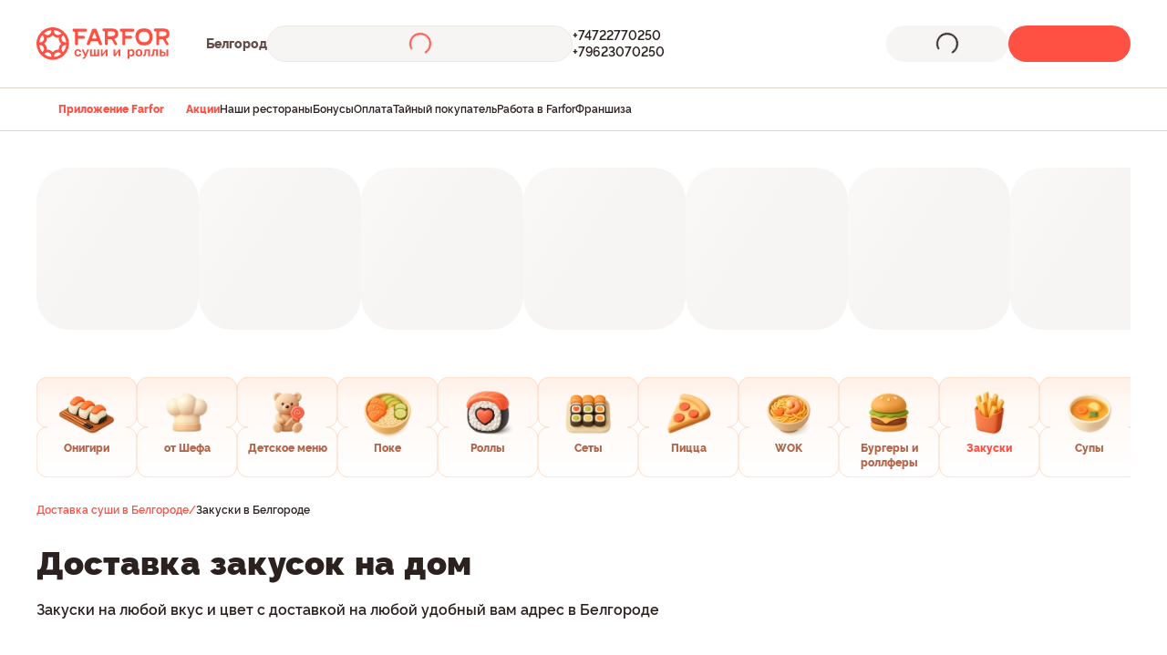

--- FILE ---
content_type: text/html;charset=utf-8
request_url: https://belgorod.farfor.ru/category/zakuski/
body_size: 24316
content:
<!DOCTYPE html><html  lang="ru"><head><meta charset="utf-8">
<meta name="viewport" content="width=device-width, initial-scale=1.0, maximum-scale=1.0, user-scalable=no">
<title>Доставка закусок на дом и в офис. Закажите закуски в Белгороде от Ресторана Фарфор</title>
<style> </style>
<style>*{background-repeat:no-repeat;font-feature-settings:"pnum" on,"lnum" on;letter-spacing:normal;text-transform:none}*,html{box-sizing:border-box}html{font-size:1rem;-webkit-text-size-adjust:100%;line-height:1.5;text-rendering:optimizeLegibility;-webkit-font-smoothing:antialiased;font-family:Roboto,sans-serif;overflow-x:hidden;-moz-tab-size:4;-o-tab-size:4;tab-size:4;word-break:normal;-moz-osx-font-smoothing:grayscale;-webkit-tap-highlight-color:rgba(0,0,0,0);overflow-y:scroll}*,:after,:before{background-repeat:no-repeat;box-sizing:inherit}:after,:before{text-decoration:inherit;vertical-align:inherit}*{margin:0;padding:0}hr{color:inherit;height:0;overflow:visible}details,main{display:block}small{font-size:80%}[hidden]{display:none}a{background-color:transparent}a:active,a:hover{outline-width:0}code{font-family:monospace,monospace}b,strong{font-weight:bolder}table{border-color:inherit;text-indent:0}iframe{border-style:none}input{border-radius:0}[type=number]::-webkit-inner-spin-button,[type=number]::-webkit-outer-spin-button{height:auto}[type=search]{-webkit-appearance:textfield;outline-offset:-2px}[type=search]::-webkit-search-decoration{-webkit-appearance:none}input[type=search]::-webkit-search-cancel-button,input[type=search]::-webkit-search-decoration,input[type=search]::-webkit-search-results-button,input[type=search]::-webkit-search-results-decoration{display:none}button,input{font:inherit}button{overflow:visible;text-transform:none}[role=button],[type=button],[type=reset],[type=submit],button{cursor:pointer}[type=button]::-moz-focus-inner,[type=reset]::-moz-focus-inner,[type=submit]::-moz-focus-inner,button::-moz-focus-inner{border-style:none;padding:0}[type=button]::-moz-focus-inner,[type=reset]::-moz-focus-inner,[type=submit]::-moz-focus-inner,button:-moz-focusring{outline:1px dotted ButtonText}[type=reset],[type=submit],button,html [type=button]{-webkit-appearance:button}button,input{background-color:transparent;border-style:none}a:focus,button:focus,input:focus{outline-width:0}::-webkit-file-upload-button{-webkit-appearance:button;color:inherit;font:inherit}[disabled]{cursor:default}img{border-style:none}progress{vertical-align:baseline}</style>
<style>@font-face{font-display:swap;font-family:Raleways;font-style:normal;font-weight:300;src:url(https://static.farfor.ru/site-frontend/6056/fonts/raleway-light-english.woff2) format("truetype")}@font-face{font-display:swap;font-family:Raleways;font-style:normal;font-weight:300;src:url(https://static.farfor.ru/site-frontend/6056/fonts/raleway-light-russian.woff2) format("truetype")}@font-face{font-display:swap;font-family:Raleways;font-style:normal;font-weight:400;src:url(https://static.farfor.ru/site-frontend/6056/fonts/raleway-regular-english.woff2) format("truetype")}@font-face{font-display:swap;font-family:Raleways;font-style:normal;font-weight:400;src:url(https://static.farfor.ru/site-frontend/6056/fonts/raleway-regular-russian.woff2) format("truetype")}@font-face{font-display:swap;font-family:Raleways;font-style:normal;font-weight:500;src:url(https://static.farfor.ru/site-frontend/6056/fonts/raleway-medium-english.woff2) format("truetype")}@font-face{font-display:swap;font-family:Raleways;font-style:normal;font-weight:500;src:url(https://static.farfor.ru/site-frontend/6056/fonts/raleway-medium-russian.woff2) format("truetype")}@font-face{font-display:swap;font-family:Raleways;font-style:normal;font-weight:600;src:url(https://static.farfor.ru/site-frontend/6056/fonts/raleway-semibold-english.woff2) format("truetype")}@font-face{font-display:swap;font-family:Raleways;font-style:normal;font-weight:600;src:url(https://static.farfor.ru/site-frontend/6056/fonts/raleway-semibold-russian.woff2) format("truetype")}@font-face{font-display:swap;font-family:Raleways;font-style:normal;font-weight:700;src:url(https://static.farfor.ru/site-frontend/6056/fonts/raleway-bold-english.woff2) format("truetype")}@font-face{font-display:swap;font-family:Raleways;font-style:normal;font-weight:700;src:url(https://static.farfor.ru/site-frontend/6056/fonts/raleway-bold-russian.woff2) format("truetype")}@font-face{font-display:swap;font-family:Raleways;font-style:normal;font-weight:800;src:url(https://static.farfor.ru/site-frontend/6056/fonts/raleway-extrabold-english.woff2) format("truetype")}@font-face{font-display:swap;font-family:Raleways;font-style:normal;font-weight:800;src:url(https://static.farfor.ru/site-frontend/6056/fonts/raleway-extrabold-russian.woff2) format("truetype")}@font-face{font-display:swap;font-family:Raleways;font-style:normal;font-weight:900;src:url(https://static.farfor.ru/site-frontend/6056/fonts/raleway-black-english.woff2) format("truetype")}@font-face{font-display:swap;font-family:Raleways;font-style:normal;font-weight:900;src:url(https://static.farfor.ru/site-frontend/6056/fonts/raleway-black-russian.woff2) format("truetype")}</style>
<style>:root{--ui-color-coral-50:#fff2f1;--ui-color-coral-100:#ffe1df;--ui-color-coral-200:#ffc9c5;--ui-color-coral-300:#ffa39d;--ui-color-coral-400:#ff6e64;--ui-color-coral-500:#ff5044;--ui-color-coral-600:#ed2315;--ui-color-coral-700:#c8190d;--ui-color-coral-800:#a5190f;--ui-color-coral-900:#881b14;--ui-color-coral-950:#4b0904;--ui-color-orange-50:#fff1e7;--ui-color-orange-100:#ffe7d5;--ui-color-orange-200:#fecbaa;--ui-color-orange-300:#fda774;--ui-color-orange-400:#fb773c;--ui-color-orange-500:#f95316;--ui-color-orange-600:#ea390c;--ui-color-orange-700:#c2270c;--ui-color-orange-800:#9a2112;--ui-color-orange-900:#7c1e12;--ui-color-orange-950:#430c07;--ui-color-brown-dark:#995443;--ui-color-brown-light:#b1654a;--ui-color-sandy-50:#f7f5f3;--ui-color-sandy-100:#eeebe6;--ui-color-sandy-200:#dcd4cc;--ui-color-sandy-300:#c6b8ab;--ui-color-sandy-400:#af9888;--ui-color-sandy-500:#9e8171;--ui-color-sandy-600:#917265;--ui-color-sandy-700:#795d55;--ui-color-sandy-800:#644d48;--ui-color-sandy-900:#52413c;--ui-color-sandy-950:#2b211f;--ui-color-sandy-950-rgb:43,33,31;--ui-color-white:#fff;--ui-color-white-rgb:255,255,255;--ui-color-rice:#fff9f5;--ui-color-almond:#f3f0ed;--ui-color-red:#d70015;--ui-color-red-light:#fff0f1;--ui-color-green:#248a3d;--ui-color-green-light:#f2fbf4;--ui-color-yellow:#fe9a00;--ui-color-yellow-light:#fffbeb;--ui-color-primary:var(--ui-color-coral-500);--ui-color-accent:var(--ui-color-orange-500);--ui-color-peach-fill:#ffe3dc;--ui-color-peach-transparent:rgba(255,227,220,.84);--ui-text-primary:var(--ui-color-sandy-950);--ui-text-secondary:var(--ui-color-sandy-700);--ui-gradient-white:linear-gradient(0deg,var(--ui-color-white) 59.06%,rgba(var(--ui-color-white-rgb),0) 100%);--ui-gradient-transparent:linear-gradient(180deg,rgba(var(--ui-color-white-rgb),.8) 0%,rgba(var(--ui-color-white-rgb) 0) 100%);--ui-shadow-top:0 -6px 16px 0 rgba(43,33,31,.08);--ui-shadow-bottom:0 6px 16px 0 rgba(43,33,31,.08)}</style>
<style>.ui-scroll-locked{height:100%!important;overscroll-behavior:none!important;position:fixed!important;width:100%!important}.ui-visually-hidden{height:1px;margin:-1px;overflow:hidden;padding:0;position:absolute;width:1px;clip:rect(0 0 0 0);border:0;clip-path:inset(100%);white-space:nowrap}.ui-dialog-overlay{backdrop-filter:blur(8px);-webkit-backdrop-filter:blur(8px);background-color:#52413ca3;bottom:0;left:0;position:fixed;right:0;top:0;z-index:9000}.ui-dialog-overlay--additional{z-index:9010}</style>
<style>.ui-fade-enter-active,.ui-fade-leave-active{transition:opacity .3s ease}.ui-fade-enter-from,.ui-fade-leave-to{opacity:0}.ui-scale-enter-active,.ui-scale-leave-active{transition:opacity .2s ease-in,transform .2s ease-in}.ui-scale-enter-from,.ui-scale-leave-to{opacity:0;transform:scale(.9)}.ui-bounce-enter-active,.ui-bounce-leave-active{transition:opacity .3s cubic-bezier(.47,1.64,.41,.8),transform .3s cubic-bezier(.47,1.64,.41,.8)}.ui-bounce-enter-from,.ui-bounce-leave-to{opacity:0;transform:scale(.75)}.ui-slide-up-enter-active,.ui-slide-up-leave-active{transition:transform .3s ease}.ui-slide-up-enter-from,.ui-slide-up-leave-to{transform:translateY(100%)}.ui-slide-right-enter-active,.ui-slide-right-leave-active{transition:transform .3s cubic-bezier(.4,0,.2,1)}.ui-slide-right-enter-from,.ui-slide-right-leave-to{transform:translate(-110%)}.ui-slide-up-minimum-enter-active,.ui-slide-up-minimum-leave-active{transition:transform .14s ease-in-out}.ui-slide-up-minimum-enter-from,.ui-slide-up-minimum-leave-to{opacity:0;transform:translateY(10px)}.ui-list-enter-active,.ui-list-leave-active,.ui-list-move{transition:all .3s ease}.ui-list-enter-from,.ui-list-leave-to{opacity:0;transform:scale(.75)}.ui-list-leave-active{position:absolute;transform:scale(1) translate(-50%);z-index:-1}</style>
<style>.ui-heading-h1{font-size:36px;line-height:44px}.ui-heading-h1,.ui-heading-h2{color:var(--ui-text-primary);font-weight:900}.ui-heading-h2{font-size:28px;line-height:34px}.ui-heading-h3{color:var(--ui-text-primary);font-size:24px;font-weight:600;line-height:30px}.ui-heading-h4{font-size:22px;line-height:28px}.ui-heading-h4,.ui-heading-h5{color:var(--ui-text-primary);font-weight:800}.ui-heading-h5{font-size:20px;line-height:26px}.ui-heading-h6{color:var(--ui-text-primary);font-size:18px;font-weight:800;line-height:24px}</style>
<style>body{font-variant-numeric:lining-nums;width:100%}*{font-feature-settings:"pnum" on,"lnum" on;letter-spacing:normal;text-transform:none}a{color:var(--ui-color-primary);text-decoration:none}.page__container{margin:0 auto;max-width:1240px;padding-left:20px;padding-right:20px}.collapse-y-enter-active,.collapse-y-leave-active{transition:.3s ease}.collapse-y-enter,.collapse-y-leave-to{opacity:0;transform:translateY(-25px)}</style>
<style>.app-root{background:var(--ui-color-white);color:var(--ui-text-primary);direction:ltr;display:flex}.app-root__wrap{backface-visibility:hidden;display:flex;flex:1 1 auto;flex-direction:column;max-width:100%;min-height:100vh;min-height:100dvh;position:relative}</style>
<style>body{box-sizing:border-box;font-family:Raleways,verdana,sans-serif}</style>
<style>.default[data-v-a69de2be]{background:var(--ui-color-white)}.default__categories[data-v-a69de2be]{margin:0 auto;max-width:1240px;padding:0 20px}.default__wrapper[data-v-a69de2be]{position:relative}.default[data-v-a69de2be] .page:not(.page--product-product):not(.page--category-category){min-height:calc(100vh - 118px)}</style>
<style>.header[data-v-a242acab]{background:var(--ui-color-white);left:0;max-height:144px;position:sticky;top:0;z-index:9}.header__container[data-v-a242acab]{display:flex;justify-content:space-between;padding:28px 24px}@media (min-width:1280px){.header__container[data-v-a242acab]{margin:0 auto;max-width:1200px;padding:28px 0;transition:padding .2s ease-in}.header__container--hidden[data-v-a242acab]{padding:14px 0}}</style>
<style>.header-info[data-v-99970dd8]{align-items:center;display:flex}.header-info__logo[data-v-99970dd8]{margin-right:32px}@media (min-width:1280px){.header-info__logo[data-v-99970dd8]{margin-right:40px}}.header-info__wrapper[data-v-99970dd8]{align-items:center;display:flex;gap:24px}</style>
<style>.header-logo[data-v-36d0412b]{display:block;height:28px;width:28px}@media (min-width:1024px){.header-logo[data-v-36d0412b]{height:36px;width:146px}}.header-logo img[data-v-36d0412b]{height:100%;width:100%}</style>
<style>.header-city-select[data-v-65188ad3]{font-size:12px;font-weight:800;line-height:16px}@media (min-width:768px){.header-city-select[data-v-65188ad3]{font-size:14px;line-height:18px}}.header-city-select__text[data-v-65188ad3]{color:var(--ui-color-sandy-800);display:inline-block;max-width:100px}@media (min-width:768px){.header-city-select__text[data-v-65188ad3]{cursor:pointer;max-width:110px;transition:color .2s ease-in;-webkit-user-select:none;-moz-user-select:none;user-select:none}.header-city-select__text[data-v-65188ad3]:hover{color:var(--ui-color-coral-500)}}</style>
<style>.widget-delivery[data-v-4a1a9858]{--widget-icon-color:var(--ui-color-coral-500);--widget-arrow-color:var(--ui-color-sandy-700);--widget-text-color:var(--ui-color-sandy-950);background-color:var(--ui-color-sandy-50);border:1px solid var(--ui-color-sandy-100);border-radius:40px;cursor:pointer;height:40px;transition:background-color .3s ease;width:100%}.widget-delivery__container[data-v-4a1a9858]{align-items:center;display:flex;padding:7px 11px;position:relative;width:100%}@media (min-width:768px){.widget-delivery[data-v-4a1a9858]{width:50%}}@media (min-width:1024px){.widget-delivery[data-v-4a1a9858]{width:270px}}@media (min-width:1280px){.widget-delivery[data-v-4a1a9858]{outline-offset:3px;width:335px}.widget-delivery[data-v-4a1a9858]:focus-visible{outline:1px solid var(--ui-color-sandy-950)}.widget-delivery[data-v-4a1a9858]:hover:not(.widget-delivery--hidden){background-color:var(--ui-color-sandy-100)}}.widget-delivery__type-delivery[data-v-4a1a9858]{height:24px;margin-right:8px;width:24px}.widget-delivery__address[data-v-4a1a9858]{color:var(--widget-text-color);display:flex;font-size:14px;font-weight:600;line-height:14px;margin-right:12px;overflow:hidden;transition:color .3s ease;-webkit-user-select:none;-moz-user-select:none;user-select:none;white-space:nowrap;width:inherit}.widget-delivery__address--not-address[data-v-4a1a9858]{--widget-text-color:var(--ui-color-sandy-700)}.widget-delivery__house[data-v-4a1a9858],.widget-delivery__street[data-v-4a1a9858]{overflow:hidden;text-overflow:ellipsis}.widget-delivery__house[data-v-4a1a9858]{flex-shrink:0;max-width:100px}.widget-delivery__tooltip[data-v-4a1a9858]{display:block!important;height:100%}.widget-delivery__message[data-v-4a1a9858]{letter-spacing:-.02em}.widget-delivery--hidden[data-v-4a1a9858]{--widget-icon-color:var(--ui-color-sandy-400);--widget-arrow-color:var(--ui-color-sandy-400);--widget-text-color:var(--ui-color-sandy-400);cursor:default}</style>
<style>.app-tooltip[data-v-8b3e7eba]{display:inline-block;position:relative}.app-tooltip__content[data-v-8b3e7eba]{background-color:var(--ui-color-sandy-950);border-radius:12px;color:var(--ui-color-white);font-family:Raleways,verdana,sans-serif;padding:12px;pointer-events:none;position:absolute;transform:translateZ(1px);z-index:10001}.app-tooltip__content--fixed[data-v-8b3e7eba]{position:fixed!important}.app-tooltip__content--styled[data-v-8b3e7eba]{font-size:12px;font-weight:600;line-height:16px}</style>
<style>.app-loader[data-v-b7d42574]{align-items:center;display:flex;height:100%;justify-content:center;left:0;position:absolute;top:0;width:100%}.app-loader__outer[data-v-b7d42574]{animation:app-loader-rotate-b7d42574 1.4s linear infinite;transition:all .2s ease-in-out}.app-loader__inner[data-v-b7d42574],.app-loader__outer[data-v-b7d42574]{transform:rotate(-90deg);transform-origin:center center}.app-loader__inner[data-v-b7d42574]{z-index:2;stroke-dasharray:25,200;stroke-dashoffset:0;stroke-linecap:round;animation:app-loader-dash-b7d42574 1.4s ease-in-out infinite,app-loader-rotate-b7d42574 1.4s linear infinite;transition:all .2s ease-in-out,stroke-width 0s}@keyframes app-loader-rotate-b7d42574{to{transform:rotate(270deg)}}@keyframes app-loader-dash-b7d42574{0%{stroke-dasharray:1,200;stroke-dashoffset:0}50%{stroke-dasharray:100,200;stroke-dashoffset:-15px}to{stroke-dasharray:100,200;stroke-dashoffset:-124px}}</style>
<style>.header-phones[data-v-7124c789]{display:flex;flex-direction:column;gap:4px}.header-phones__link[data-v-7124c789]{color:var(--ui-text-primary);display:block;font-size:12px;font-weight:600;line-height:16px}@media (min-width:1280px){.header-phones__link[data-v-7124c789]{font-size:14px;line-height:18px}}.header-phones--line[data-v-7124c789]{flex-direction:row;gap:16px}.header-phones--line .header-phones__link[data-v-7124c789]{color:var(--ui-color-coral-500);position:relative}.header-phones--line .header-phones__link[data-v-7124c789]:not(:last-child):after{background-color:var(--ui-color-coral-300);border-radius:50%;content:"";height:4px;position:absolute;right:-10px;top:50%;transform:translateY(-50%);width:4px}</style>
<style>.header-widgets[data-v-ce4348f5]{align-items:center;display:flex;gap:12px}@media (min-width:1280px){.header-widgets[data-v-ce4348f5]{gap:16px}}</style>
<style>.header-bonuses[data-v-c44ddbd4]{align-items:center;background-color:var(--ui-color-orange-100);border-radius:6px;display:flex;padding:5px 6px}@media (min-width:1024px){.header-bonuses[data-v-c44ddbd4]{border-radius:120px;cursor:pointer;padding:9px 12px}}.header-bonuses__image[data-v-c44ddbd4]{height:14px;pointer-events:none;-webkit-user-select:none;-moz-user-select:none;user-select:none;width:18px}@media (min-width:1024px){.header-bonuses__image[data-v-c44ddbd4]{height:22px;width:28px}}.header-bonuses__text[data-v-c44ddbd4]{color:var(--ui-color-orange-800);font-size:10px;font-weight:800;line-height:14px;-webkit-user-select:none;-moz-user-select:none;user-select:none;white-space:nowrap}@media (min-width:1024px){.header-bonuses__text[data-v-c44ddbd4]{font-size:16px;line-height:20px}}.header-bonuses__amount[data-v-c44ddbd4]{padding-left:4px}@media (min-width:1024px){.header-bonuses__amount[data-v-c44ddbd4]{padding-left:8px}}</style>
<style>.app-button[data-v-ff411f92]{align-items:center;border:none;color:inherit;cursor:pointer;display:flex;font-weight:800;justify-content:center;max-width:100%;position:relative;text-decoration:none;text-transform:none;transition:background-color .2s ease,color .2s ease,opacity .2s ease,visibility .2s ease,border-color .2s ease;-webkit-user-select:none;-moz-user-select:none;user-select:none}.app-button[data-v-ff411f92]:focus-visible{outline-offset:3px;outline-style:solid;outline-width:1px}.app-button__content[data-v-ff411f92]{align-items:center;display:flex;gap:8px;justify-content:center;letter-spacing:.01em;transition:opacity .2s ease;white-space:nowrap;width:100%}.app-button--block[data-v-ff411f92]{width:100%}.app-button--disabled[data-v-ff411f92],.app-button--loading[data-v-ff411f92]{pointer-events:none}.app-button--loading .app-button__content[data-v-ff411f92]{opacity:0}.app-button--only-icon[data-v-ff411f92]{padding:0!important}.app-button--variant-primary[data-v-ff411f92]{background-color:var(--ui-color-coral-500);color:var(--ui-color-white);outline-color:var(--ui-color-coral-700)}.app-button--variant-primary[data-v-ff411f92]:active{background-color:var(--ui-color-coral-700)}.app-button--variant-primary[data-v-ff411f92]:disabled{background-color:var(--ui-color-coral-300)}@media (min-width:1024px){.app-button--variant-primary[data-v-ff411f92]:hover:not(:active){background-color:var(--ui-color-coral-600)}}.app-button--variant-secondary[data-v-ff411f92]{background-color:var(--ui-color-sandy-800);color:var(--ui-color-white);outline-color:var(--ui-color-sandy-800)}.app-button--variant-secondary[data-v-ff411f92]:active{background-color:var(--ui-color-sandy-950)}.app-button--variant-secondary[data-v-ff411f92]:disabled{background-color:var(--ui-color-sandy-300)}@media (min-width:1024px){.app-button--variant-secondary[data-v-ff411f92]:hover:not(:active){background-color:var(--ui-color-sandy-900)}}.app-button--variant-tertiary[data-v-ff411f92]{background-color:var(--ui-color-sandy-50);color:var(--ui-text-primary);outline-color:var(--ui-color-sandy-950)}.app-button--variant-tertiary[data-v-ff411f92]:active{background-color:var(--ui-color-sandy-200)}.app-button--variant-tertiary[data-v-ff411f92]:disabled{background-color:var(--ui-color-sandy-50);color:var(--ui-color-sandy-400)}@media (min-width:1024px){.app-button--variant-tertiary[data-v-ff411f92]:hover:not(:active){background-color:var(--ui-color-sandy-100)}}.app-button--variant-quaternary[data-v-ff411f92]{background-color:var(--ui-color-coral-50);color:var(--ui-color-coral-500);outline-color:var(--ui-color-coral-700)}.app-button--variant-quaternary[data-v-ff411f92]:active{background-color:var(--ui-color-coral-200)}.app-button--variant-quaternary[data-v-ff411f92]:disabled{background-color:var(--ui-color-coral-50);color:var(--ui-color-coral-300)}@media (min-width:1024px){.app-button--variant-quaternary[data-v-ff411f92]:hover:not(:active){background-color:var(--ui-color-coral-100)}}.app-button--variant-white[data-v-ff411f92]{background-color:var(--ui-color-white)}.app-button--variant-transparent[data-v-ff411f92]{background-color:transparent}.app-button--color-primary[data-v-ff411f92]{color:var(--ui-color-coral-500);outline-color:var(--ui-color-coral-700)}.app-button--color-primary.app-button--size-xxs[data-v-ff411f92]{outline-offset:2px;outline-width:2px}.app-button--color-primary[data-v-ff411f92]:active{color:var(--ui-color-coral-700)}.app-button--color-primary[data-v-ff411f92]:disabled{color:var(--ui-color-coral-300)}@media (min-width:1024px){.app-button--color-primary[data-v-ff411f92]:hover:not(:active){color:var(--ui-color-coral-600)}}.app-button--color-primary.app-button--variant-transparent[data-v-ff411f92]:focus-visible:not(.app-button--size-xxs){box-shadow:0 0 0 2px var(--ui-color-coral-500) inset}.app-button--color-secondary[data-v-ff411f92]{color:var(--ui-color-sandy-800);outline-color:var(--ui-color-sandy-800)}.app-button--color-secondary.app-button--size-xxs[data-v-ff411f92]{outline-offset:2px;outline-width:2px}.app-button--color-secondary[data-v-ff411f92]:active{color:var(--ui-color-sandy-950)}.app-button--color-secondary[data-v-ff411f92]:disabled{color:var(--ui-color-sandy-400)}@media (min-width:1024px){.app-button--color-secondary[data-v-ff411f92]:hover:not(:active){color:var(--ui-color-sandy-900)}}.app-button--color-secondary.app-button--variant-transparent[data-v-ff411f92]:focus-visible:not(.app-button--size-xxs){box-shadow:0 0 0 2px var(--ui-color-sandy-800) inset}.app-button--size-none[data-v-ff411f92]{min-height:auto;min-width:auto}.app-button--size-xxs[data-v-ff411f92]{min-height:28px;min-width:28px;padding:0 6px}.app-button--size-xs[data-v-ff411f92]{min-height:36px;min-width:36px;padding:0 6px}.app-button--size-sm[data-v-ff411f92]{min-height:40px;min-width:40px;padding:0 12px}.app-button--size-md[data-v-ff411f92]{min-height:44px;min-width:44px;padding:0 12px}.app-button--size-lg[data-v-ff411f92]{min-height:56px;min-width:56px;padding:0 32px}.app-button--size-xl[data-v-ff411f92]{min-height:62px;min-width:62px;padding:0 32px}.app-button--font-sm[data-v-ff411f92]{font-size:12px;line-height:16px}.app-button--font-md[data-v-ff411f92]{font-size:14px;line-height:18px}.app-button--font-lg[data-v-ff411f92]{font-size:16px;line-height:20px}.app-button--radius-xs[data-v-ff411f92]{border-radius:8px}.app-button--radius-sm[data-v-ff411f92]{border-radius:12px}.app-button--radius-md[data-v-ff411f92]{border-radius:16px}.app-button--radius-lg[data-v-ff411f92]{border-radius:120px}</style>
<style>.app-icon[data-v-ab5ede35]{align-items:center;display:flex;flex-shrink:0;justify-content:center;fill:var(--fillColor,#2b211f);stroke:var(--strokeColor,#2b211f);transition:fill .3s ease,stroke .3s ease}@media (min-width:1024px){.app-icon--clickable[data-v-ab5ede35]{cursor:pointer}}</style>
<style>.header-basket-widget__icon[data-v-15ed0e8d]{flex-shrink:0}.header-basket-widget__empty[data-v-15ed0e8d]{font-size:16px;line-height:20px}.header-basket-widget__content[data-v-15ed0e8d]{display:flex;flex-direction:column;text-align:left;width:100%}.header-basket-widget__count[data-v-15ed0e8d]{font-size:12px;font-weight:600;line-height:16px}</style>
<style>.header-bottom-menu[data-v-ca36b287]{background-color:var(--ui-color-white);border:solid var(--ui-color-sandy-200);border-width:1px 0;max-height:48px;overflow:hidden;transition:max-height .2s ease-in}.header-bottom-menu--categories[data-v-ca36b287]{max-height:56px}</style>
<style>.header-bottom-links[data-v-615a58f2]{align-items:center;display:flex;gap:32px;height:100%;padding:11px 24px}@media (min-width:1280px){.header-bottom-links[data-v-615a58f2]{margin:0 auto;max-width:1200px;padding:11px 0}}.header-bottom-links__link[data-v-615a58f2]{align-items:center;color:var(--ui-text-primary);display:flex;font-size:12px;font-weight:600;gap:4px;line-height:24px}.header-bottom-links__link--highlight[data-v-615a58f2]{color:var(--ui-color-primary);font-weight:800}</style>
<style>.stories-container[data-v-c8e0aeb8]{padding:20px 0 0 20px}@media (min-width:1024px){.stories-container[data-v-c8e0aeb8]{margin:0 auto;max-width:1240px;padding:40px 20px 0}}.stories-container__widget[data-v-c8e0aeb8]{width:100%!important}@media (min-width:1024px){.stories-container__widget[data-v-c8e0aeb8]{margin-left:-25px;width:calc(100% + 50px)!important}}.stories-container__loader[data-v-c8e0aeb8]{overflow:hidden}</style>
<style>.app-skeleton-group[data-v-bae87574]{display:flex;width:100%}.app-skeleton-group--wrap[data-v-bae87574]{flex-wrap:wrap}</style>
<style>.app-skeleton[data-v-73d8edc7]{animation:ui-skeleton-73d8edc7 3s linear infinite forwards;background:linear-gradient(123deg,var(--ui-color-sandy-50) 34.56%,var(--ui-color-white) 51.72%,var(--ui-color-sandy-50) 79.78%);background-size:1200px 100%;flex-shrink:0}@keyframes ui-skeleton-73d8edc7{0%{background-position:-1200px 0}to{background-position:1200px 0}}</style>
<style>.category-page[data-v-6a3099a4]{padding:24px 16px 28px}@media (min-width:375px){.category-page[data-v-6a3099a4]{padding:24px 20px 28px}}@media (min-width:1024px){.category-page[data-v-6a3099a4]{margin:0 auto;max-width:1240px;padding:28px 20px 52px}}.category-page--loading[data-v-6a3099a4]{pointer-events:none;transition:all 3s cubic-bezier(.075,.82,.165,1)}.category-page--new[data-v-6a3099a4]{padding:0 16px 32px}.category-page__seo[data-v-6a3099a4]{margin-top:32px}@media (min-width:1024px){.category-page__seo[data-v-6a3099a4]{margin-top:52px}}</style>
<style>.footer[data-v-8b45570c]{background-color:var(--ui-color-sandy-50);width:100%}.footer__container[data-v-8b45570c]{padding:0 20px calc(66px + env(safe-area-inset-bottom,0px));width:100%}@media (min-width:1024px){.footer__container[data-v-8b45570c]{margin:0 auto;max-width:1240px;padding-bottom:0}}.footer__subscribe[data-v-8b45570c]{margin-bottom:48px}@media (min-width:1024px){.footer__subscribe[data-v-8b45570c]{margin-bottom:56px}}</style>
<style>.footer-links[data-v-4998cf88]{display:flex;flex-direction:column;padding:28px 0 56px;width:100%}@media (min-width:1024px){.footer-links[data-v-4998cf88]{flex-direction:row;gap:20px}}.footer-links__list[data-v-4998cf88]{display:grid;gap:28px;grid-template-columns:1fr}@media (min-width:1024px){.footer-links__list[data-v-4998cf88]{gap:20px;grid-template-columns:140px 170px 170px 170px}}@media (min-width:1280px){.footer-links__list[data-v-4998cf88]{grid-template-columns:140px 220px 220px 220px}}.footer-links__app[data-v-4998cf88]{margin-bottom:48px;order:-1}@media (min-width:1024px){.footer-links__app[data-v-4998cf88]{margin-bottom:0;margin-left:auto;order:0;width:240px}}</style>
<style>.footer-links-item__title[data-v-0af748d9]{align-items:center;color:var(--ui-text-primary);display:flex;font-size:16px;font-weight:600;gap:8px;line-height:20px}.footer-links-item__icon[data-v-0af748d9]{transition:transform .3s ease}.footer-links-item__icon--reverse[data-v-0af748d9]{transform:rotate(180deg)}</style>
<style>.height-enter-active[data-v-6f13f357],.height-leave-active[data-v-6f13f357]{overflow:hidden;transition:height .3s ease,opacity .3s ease;will-change:height,opacity}.height-enter-from[data-v-6f13f357],.height-leave-to[data-v-6f13f357]{height:0!important;opacity:0}</style>
<style>.links-list[data-v-b7063798]{display:grid;font-size:14px;font-weight:600;gap:12px;line-height:18px;list-style-type:none;padding:20px 0 0}.links-list__link[data-v-b7063798]{color:var(--ui-color-sandy-700)}@media (min-width:1024px){.links-list__link[data-v-b7063798]{transition:color .2s ease}.links-list__link[data-v-b7063798]:hover{color:var(--ui-color-coral-500)}}</style>
<style>@media (min-width:1024px){.footer-links-app__title[data-v-f229eca9]{color:var(--ui-text-primary);font-size:16px;font-weight:800;line-height:20px;margin-bottom:20px}}.footer-links-app__subtitle[data-v-f229eca9]{color:var(--ui-text-primary);font-size:14px;font-weight:600;letter-spacing:-.01em;line-height:18px;margin-bottom:16px}@media (min-width:1024px){.footer-links-app__subtitle[data-v-f229eca9]{color:var(--ui-text-secondary);margin-bottom:14px}.footer-links-app__button[data-v-f229eca9]{margin-bottom:20px}.footer-links-app__text[data-v-f229eca9]{color:var(--ui-text-secondary);font-size:12px;font-weight:600;letter-spacing:-.01em;line-height:16px;margin-bottom:14px;max-width:200px}}.footer-links-app__image[data-v-f229eca9]{display:block}</style>
<style>.footer-info[data-v-6a4b788b]{border-top:1px solid var(--ui-color-sandy-200);display:flex;flex-direction:column;gap:28px;padding:28px 0}@media (min-width:1024px){.footer-info[data-v-6a4b788b]{align-items:center;flex-direction:row;justify-content:space-between;padding:32px 0 28px}}@media (min-width:1025px){.footer-info__wrapper[data-v-6a4b788b]{align-items:center;display:flex;gap:32px}}.footer-info__copyright[data-v-6a4b788b]{color:var(--ui-text-secondary);font-size:14px;font-weight:600;letter-spacing:-.01em;line-height:18px;order:-1}@media (min-width:1025px){.footer-info__copyright[data-v-6a4b788b]{order:0}}.footer-info__requisites[data-v-6a4b788b]{color:var(--ui-text-secondary);font-size:14px;font-weight:600;letter-spacing:-.02em;line-height:18px}.footer-info__requisites a[data-v-6a4b788b]{color:inherit;text-decoration:underline}.footer-info__cards[data-v-6a4b788b]{margin-bottom:14px}@media (min-width:1025px){.footer-info__cards[data-v-6a4b788b]{margin-bottom:0}}</style>
<style>.payment-cards[data-v-4632b7d3]{align-items:center;display:flex;gap:32px}</style>
<style>.dialog-check-address__title[data-v-b7e54738]{color:var(--ui-text-primary);font-size:18px;font-weight:800;letter-spacing:-.02em;line-height:23px;margin-bottom:8px}@media (min-width:1024px){.dialog-check-address__title[data-v-b7e54738]{margin-bottom:16px;text-align:center}}.dialog-check-address__text[data-v-b7e54738]{color:var(--ui-text-secondary);font-size:14px;font-weight:600;letter-spacing:-.02em;line-height:18px;margin-bottom:24px;max-width:260px}@media (min-width:1024px){.dialog-check-address__text[data-v-b7e54738]{font-size:16px;line-height:21px;margin:0 auto 32px;max-width:370px;text-align:center}}.dialog-check-address__actions[data-v-b7e54738]{display:grid;gap:16px}@media (min-width:1024px){.dialog-check-address__actions[data-v-b7e54738]{margin:0 auto;max-width:260px;padding-bottom:8px}}</style>
<style>.app-dialog-overlay__container[data-v-3c9c8331]{align-items:flex-start;display:flex;height:100%;justify-content:center;outline:none;overflow:auto;padding:20px 0;width:100%;-ms-overflow-style:none;scrollbar-width:none}.app-dialog-overlay__container[data-v-3c9c8331]::-webkit-scrollbar{display:none}@media (min-width:768px){.app-dialog-overlay__container[data-v-3c9c8331]{padding:20px}}.app-dialog[data-v-3c9c8331]{background-color:var(--ui-color-white);border-radius:28px;margin:auto;outline:none;position:relative;width:calc(100% - 40px)}@media (min-width:1024px){.app-dialog[data-v-3c9c8331]{width:100%}}.app-dialog__close[data-v-3c9c8331]{height:28px;position:absolute;right:20px;top:20px;width:28px;z-index:10}.app-dialog__content[data-v-3c9c8331]{padding:48px 20px 20px}@media (min-width:1024px){.app-dialog__content[data-v-3c9c8331]{padding:48px 28px 28px}}.app-dialog--fixed[data-v-3c9c8331]{height:100%;overflow:hidden}.app-dialog--fixed .app-dialog__content[data-v-3c9c8331]{height:100%;overflow-y:auto}.app-dialog--transparent[data-v-3c9c8331]{background-color:transparent!important}@media (min-width:1024px){.app-dialog--auto-width[data-v-3c9c8331]{width:auto!important}}</style>
<style>.dialog-not-active-restaurant__title[data-v-153bbf4b]{color:var(--ui-text-primary);font-size:18px;font-weight:800;line-height:24px;margin-bottom:8px;text-align:center}@media (min-width:1024px){.dialog-not-active-restaurant__title[data-v-153bbf4b]{font-size:20px;line-height:26px}}.dialog-not-active-restaurant__text[data-v-153bbf4b]{color:var(--ui-text-secondary);font-size:14px;font-weight:600;line-height:18px;margin:0 auto 24px;max-width:295px;text-align:center}@media (min-width:1024px){.dialog-not-active-restaurant__text[data-v-153bbf4b]{font-size:16px;line-height:20px;max-width:440px}}.dialog-not-active-restaurant__actions[data-v-153bbf4b]{display:grid;gap:16px;margin:0 auto;max-width:295px}@media (min-width:1024px){.dialog-not-active-restaurant__actions[data-v-153bbf4b]{max-width:280px}}</style>
<style>.city-top-bar[data-v-c91d86b0]{margin-bottom:4px;position:sticky;top:0;z-index:1}.city-select-wrapper[data-v-c91d86b0]{height:auto;padding:0 0 0 20px}@media (min-width:768px){.city-select-wrapper[data-v-c91d86b0]{display:flex;flex-direction:column;height:100%;padding:0;position:relative}}.city-select-wrapper__header[data-v-c91d86b0]{align-items:center;display:flex;flex-direction:row;flex-wrap:wrap;justify-content:space-between;padding:0 20px 0 0}@media (min-width:768px){.city-select-wrapper__header[data-v-c91d86b0]{flex-shrink:0;justify-content:flex-start;margin:8px 0 24px;padding:0}}.city-select-wrapper__search[data-v-c91d86b0]{display:flex;gap:8px;margin:20px 0 12px;order:2;width:100%}@media (min-width:768px){.city-select-wrapper__search[data-v-c91d86b0]{margin:0;max-width:420px;order:0;overflow:hidden}}.city-select-wrapper__search-geo[data-v-c91d86b0]{width:44px}.city-select-wrapper__label[data-v-c91d86b0]{color:var(--ui-text-primary);font-size:14px;font-weight:600;line-height:18px}@media (min-width:768px){.city-select-wrapper__label[data-v-c91d86b0]{margin:0 16px 0 44px}}</style>
<style>.login-dialog[data-v-083833f6]{min-height:240px}</style>
<style>.app-scroll-up[data-v-fe2dc61d]{bottom:calc(116px + env(safe-area-inset-bottom,0px));height:44px;position:fixed;right:20px;width:44px;z-index:1000}@media (min-width:375px){.app-scroll-up[data-v-fe2dc61d]{bottom:calc(106px + env(safe-area-inset-bottom,0px))}}.app-scroll-up--category[data-v-fe2dc61d]{bottom:calc(164px + env(safe-area-inset-bottom,0px))}@media (min-width:1024px){.app-scroll-up[data-v-fe2dc61d]{bottom:20px;height:60px;left:20px;right:auto;width:60px}}.app-scroll-up__button[data-v-fe2dc61d]{background-color:var(--ui-color-peach-transparent)!important;height:100%;width:100%}</style>
<style>.category--page[data-v-e3b24faf]{position:sticky;top:var(--header-mobile-position);z-index:900}@media (min-width:768px){.category__list[data-v-e3b24faf]{padding:27px 0 24px}}@media (min-width:1024px){.category__list[data-v-e3b24faf]{min-height:140px;padding:52px 0 0}}.category__list--page[data-v-e3b24faf]{background-color:var(--ui-color-white);border-bottom:1px solid var(--ui-color-sandy-200);min-height:unset;padding:12px 0}</style>
<style>.app-snackbar[data-v-ca62b0a0]{bottom:8px;display:flex;flex-direction:column;gap:16px;justify-content:space-between;left:0;pointer-events:none;position:fixed;right:0;top:60px;-webkit-user-select:none;-moz-user-select:none;user-select:none;z-index:10001}@media (min-width:768px){.app-snackbar[data-v-ca62b0a0]{top:157px}}.app-snackbar__group[data-v-ca62b0a0]{display:flex;gap:16px;width:100%}.app-snackbar__group[data-v-ca62b0a0]:first-child{flex-direction:column}.app-snackbar__group[data-v-ca62b0a0]:last-child{flex-direction:column-reverse}.app-snackbar__item[data-v-ca62b0a0]{left:50%;margin:0 auto;max-width:335px;min-height:48px;min-width:335px;width:100%}@media (min-width:1024px){.app-snackbar__item[data-v-ca62b0a0]{max-width:360px;min-width:auto;width:auto}}</style>
<style>.category-page[data-v-47dc6faa]{padding:40px 16px 32px}@media (min-width:375px){.category-page[data-v-47dc6faa]{padding:40px 20px 32px}}@media (min-width:1024px){.category-page[data-v-47dc6faa]{margin:0 auto;max-width:1240px;padding:28px 20px 52px}}.category-page--loading[data-v-47dc6faa]{pointer-events:none;position:sticky;transition:all 3s cubic-bezier(.075,.82,.165,1)}.category-page__panel[data-v-47dc6faa]{background-color:var(--ui-color-white);position:sticky;transition:all .3s cubic-bezier(.4,0,.2,1);z-index:200}.category-page__panel--active[data-v-47dc6faa]{top:var(--category-panel-position)}.category-page__panel--hidden[data-v-47dc6faa]{top:calc(var(--category-panel-position) - 48px)}.category-page__breadcrumbs[data-v-47dc6faa]{margin-bottom:24px}@media (min-width:1024px){.category-page__breadcrumbs[data-v-47dc6faa]{margin-bottom:28px}}.category-page__headline[data-v-47dc6faa]{color:var(--ui-text-primary);font-size:18px;font-weight:800;line-height:24px;margin-bottom:20px}@media (min-width:1024px){.category-page__headline[data-v-47dc6faa]{font-size:36px;font-weight:900;line-height:44px}}.category-page__description[data-v-47dc6faa]{color:var(--ui-text-primary);font-size:16px;font-weight:600;line-height:20px;margin-bottom:52px}.category-page__seo[data-v-47dc6faa]{margin-top:32px}@media (min-width:1024px){.category-page__seo[data-v-47dc6faa]{margin-top:52px}}</style>
<style>.app-breadcrumbs--theme-light[data-v-546e9691]{color:var(--ui-text-primary)}.app-breadcrumbs--theme-dark[data-v-546e9691]{color:var(--ui-color-white)}.app-breadcrumbs__list[data-v-546e9691]{display:flex;flex-wrap:wrap;font-size:12px;font-weight:600;gap:6px;line-height:16px;list-style:none}.app-breadcrumbs__item[data-v-546e9691]{display:flex;gap:inherit}@media (max-width:767px){.app-breadcrumbs__item[data-v-546e9691]{display:none}.app-breadcrumbs__item--mobile[data-v-546e9691]{display:flex}}.app-breadcrumbs__link[data-v-546e9691]{align-items:center;color:var(--ui-color-primary);display:inline-flex;text-decoration:none}.app-breadcrumbs__icon[data-v-546e9691]{margin-right:4px}@media (min-width:768px){.app-breadcrumbs__icon[data-v-546e9691]{display:none!important}}.app-breadcrumbs__separator[data-v-546e9691]{display:none}@media (min-width:768px){.app-breadcrumbs__separator[data-v-546e9691]{color:var(--ui-color-primary);display:block}}</style>
<style>.category-filters__desktop[data-v-b22a1542]{align-items:center;display:flex;margin-bottom:32px}.category-filters__actions[data-v-b22a1542]{flex-shrink:0;width:156px}.category-filters__slider[data-v-b22a1542]{max-width:100%;transition:max-width .25s ease}.category-filters__slider--selected[data-v-b22a1542]{max-width:calc(100% - 156px)}</style>
<style>.width-enter-active[data-v-bf6d13ba],.width-leave-active[data-v-bf6d13ba]{overflow:hidden;transition:width .3s ease,opacity .3s ease;will-change:width,opacity}.width-enter-from[data-v-bf6d13ba],.width-leave-to[data-v-bf6d13ba]{opacity:0;width:0!important}</style>
<style>.app-slider[data-v-efc58d1c]{position:relative;width:100%;z-index:5}.app-slider__overlay[data-v-efc58d1c]{bottom:0;pointer-events:none;position:absolute;top:0;transition:opacity .2s ease-in-out,visibility .2s ease-in-out;width:var(--slider-overlay-width);z-index:4}.app-slider__overlay--hidden[data-v-efc58d1c]{opacity:0;pointer-events:none;visibility:hidden}.app-slider__overlay--prev[data-v-efc58d1c]{left:0;transform:scale(-1)}.app-slider__overlay--next[data-v-efc58d1c],.app-slider__overlay--prev[data-v-efc58d1c]{background:linear-gradient(-90deg,var(--ui-color-white) 59.06%,rgba(var(--ui-color-white-rgb),0) 100%)}.app-slider__overlay--next[data-v-efc58d1c]{right:0}.app-slider__button[data-v-efc58d1c]{box-shadow:var(--ui-shadow-bottom);position:absolute!important;top:50%;transform:translateY(-50%);z-index:5}.app-slider__button--disabled[data-v-efc58d1c]{opacity:0;pointer-events:none;visibility:hidden}.app-slider__wrapper[data-v-efc58d1c]{overflow:hidden;width:100%}.app-slider__track[data-v-efc58d1c]{display:flex;overflow-x:auto;scroll-behavior:smooth;-ms-overflow-style:none;scrollbar-width:none}.app-slider__track[data-v-efc58d1c]::-webkit-scrollbar{display:none}.app-slider__track[data-v-efc58d1c]>*{flex-shrink:0}.app-slider__dots--fixed[data-v-efc58d1c]{left:0;position:absolute;right:0;top:100%}.app-slider--overlay-sm[data-v-efc58d1c]{--slider-overlay-width:44px}.app-slider--overlay-lg[data-v-efc58d1c]{--slider-overlay-width:64px}.app-slider--snap .app-slider__track[data-v-efc58d1c]{scroll-snap-type:x mandatory}.app-slider--snap .app-slider__track[data-v-efc58d1c]>*{scroll-snap-align:start;scroll-snap-stop:always}</style>
<style>.app-chip[data-v-ee6337e8]{align-items:center;background-color:var(--ui-color-sandy-50);border-radius:120px;color:var(--ui-text-primary);cursor:pointer;display:flex;font-size:14px;font-weight:600;letter-spacing:.01em;line-height:18px;outline-offset:3px;transition:color .3s ease,background-color .3s ease;-webkit-user-select:none;-moz-user-select:none;user-select:none;white-space:nowrap}.app-chip__icon svg[data-v-ee6337e8]{margin-left:4px}.app-chip--disabled[data-v-ee6337e8]{background-color:var(--ui-color-sandy-50);color:var(--ui-color-sandy-400);pointer-events:none}.app-chip--active[data-v-ee6337e8]{background-color:var(--ui-color-sandy-800);color:var(--ui-color-white)}@media (min-width:1024px){.app-chip[data-v-ee6337e8]:focus-visible{outline:1px solid var(--ui-color-sandy-950)}.app-chip[data-v-ee6337e8]:hover:not(.app-chip--active){background-color:var(--ui-color-sandy-100)}}.app-chip--size-sm[data-v-ee6337e8]{padding:7px 12px}.app-chip--size-lg[data-v-ee6337e8]{padding:11px 12px}</style>
<style>.category-products__factoid[data-v-77fb1317]{grid-row:1;height:100%}</style>
<style>.product-list[data-v-12d631f0]{display:grid;gap:8px;grid-template-columns:repeat(2,minmax(140px,1fr))}@media (max-width:767px) and (min-width:475px){.product-list[data-v-12d631f0]{grid-template-columns:repeat(auto-fill,minmax(160px,1fr))}}@media (min-width:768px){.product-list[data-v-12d631f0]{grid-template-columns:repeat(auto-fill,minmax(164px,1fr))}}@media (min-width:1024px){.product-list[data-v-12d631f0]{gap:32px;grid-template-columns:repeat(auto-fit,276px)}}</style>
<style>.product-card[data-v-91ac4834]{background-color:var(--ui-color-sandy-50);border-radius:20px;display:flex;flex-direction:column;height:260px;overflow:hidden;position:relative}@media (min-width:1024px){.product-card[data-v-91ac4834]{height:366px}}.product-card--loading[data-v-91ac4834]:after{animation:shimmer-91ac4834 3s linear infinite forwards;background:linear-gradient(123deg,var(--ui-color-sandy-50) 34.56%,var(--ui-color-white) 51.72%,var(--ui-color-sandy-50) 79.78%);background-size:1200px 100%;bottom:0;content:"";left:0;position:absolute;right:0;top:0;z-index:3}@keyframes shimmer-91ac4834{0%{background-position:-1200px 0}to{background-position:1200px 0}}</style>
<style>.product-card-image[data-v-04bd404b]{background-color:var(--ui-color-almond);border-radius:16px;height:120px;overflow:hidden;position:relative}@media (min-width:1024px){.product-card-image[data-v-04bd404b]{height:180px}}.product-card-image[data-v-04bd404b]:after{align-items:center;background-color:#52413ca3;bottom:0;color:var(--ui-color-white);content:attr(data-amount);display:flex;font-size:22px;font-weight:800;justify-content:center;left:0;line-height:28px;opacity:0;pointer-events:none;position:absolute;right:0;top:0;transition:opacity .2s ease-in-out,visibility .2s ease-in-out;visibility:hidden;z-index:1}.product-card-image--loading[data-v-04bd404b]{opacity:0}.product-card-image--overlay[data-v-04bd404b]:after{opacity:1;pointer-events:auto;visibility:visible}.product-card-image__media[data-v-04bd404b]{bottom:0;height:100%;left:0;-o-object-fit:cover;object-fit:cover;position:absolute;right:0;top:0;width:100%}</style>
<style>.image-tags[data-v-ccac49ab]{display:flex;height:20px;left:10px;position:absolute;right:10px;top:10px;z-index:2}@media (min-width:1024px){.image-tags[data-v-ccac49ab]{left:12px;right:12px;top:12px}}.image-tags__rating[data-v-ccac49ab]{margin-right:auto}.image-tags__elements[data-v-ccac49ab]{margin-left:auto}</style>
<style>.product-tag-rating[data-v-9bb623f7]{--icon-size:10px;align-items:center;background-color:var(--ui-color-rice);border-radius:120px;box-shadow:var(--ui-shadow-bottom);color:var(--ui-color-orange-900);display:flex;font-size:10px;font-weight:800;gap:1px;height:20px;justify-content:center;line-height:14px;padding:0 6px}.product-tag-rating__icon[data-v-9bb623f7]{height:var(--icon-size)!important;width:var(--icon-size)!important}@media (min-width:1024px){.product-tag-rating--type-detail[data-v-9bb623f7]{--icon-size:16px;background-color:var(--ui-color-peach-fill);box-shadow:none;color:var(--ui-color-coral-600);font-size:12px;font-weight:600;gap:4px;height:auto;line-height:16px;padding:8px;width:auto}}</style>
<style>.product-tag-elements[data-v-8016ad41]{background-color:var(--ui-color-rice);border-radius:120px;box-shadow:var(--ui-shadow-bottom);color:var(--ui-color-orange-900);font-size:10px;font-weight:800;letter-spacing:-.01em;line-height:14px;padding:3px 6px}@media (min-width:1024px){.product-tag-elements--type-detail[data-v-8016ad41]{background-color:var(--ui-color-peach-fill);box-shadow:none;color:var(--ui-color-coral-600);font-size:12px;font-weight:600;line-height:16px;min-width:auto;padding:8px}}</style>
<style>.product-tags[data-v-a6f56269]{display:flex;overflow:auto;-ms-overflow-style:none;scrollbar-width:none}.product-tags[data-v-a6f56269]::-webkit-scrollbar{display:none}.product-tags--type-card[data-v-a6f56269]{gap:2px;min-height:30px;padding:8px 8px 6px}@media (min-width:1024px){.product-tags--type-card[data-v-a6f56269]{gap:4px}}.product-tags--type-detail[data-v-a6f56269]{gap:4px}</style>
<style>.product-tag-extra[data-v-290d6f3d]{background-color:var(--ui-color-orange-100);border:1px solid var(--ui-color-orange-200);border-radius:50%;flex-shrink:0}.product-tag-extra__image[data-v-290d6f3d]{display:block;height:100%;width:100%}.product-tag-extra--type-card[data-v-290d6f3d]{height:20px;padding:3px;width:20px}.product-tag-extra--type-detail[data-v-290d6f3d]{height:24px;padding:3px;width:24px}@media (min-width:1024px){.product-tag-extra--type-detail[data-v-290d6f3d]{height:32px;padding:7px;width:32px}}</style>
<style>.product-tag[data-v-27d12957]{border:1px solid;border-radius:120px;color:var(--ui-color-orange-600);font-weight:600;text-align:center;white-space:nowrap}.product-tag--color-tag[data-v-27d12957]{background-color:var(--ui-color-peach-fill);border-color:var(--ui-color-peach-fill)}.product-tag--color-price[data-v-27d12957]{background-color:var(--ui-color-orange-100);border-color:var(--ui-color-orange-200)}.product-tag--type-card[data-v-27d12957]{font-size:12px;line-height:18px;padding:0 7px}.product-tag--type-detail[data-v-27d12957]{font-size:12px;line-height:16px;padding:3px 7px}@media (min-width:1024px){.product-tag--type-detail[data-v-27d12957]{padding:7px}}</style>
<style>.product-card-content[data-v-b5c2e3db]{display:block;flex-grow:1;padding:0 8px 6px}.product-card-content__title[data-v-b5c2e3db]{color:var(--ui-text-primary);display:-moz-box;display:-webkit-box;font-size:12px;font-weight:600;letter-spacing:-.01em;line-height:16px;overflow:hidden;overflow-wrap:break-word;text-overflow:ellipsis;word-break:normal;-webkit-line-clamp:2;line-clamp:2;-webkit-box-orient:vertical}.product-card-content__title--short[data-v-b5c2e3db]{-webkit-line-clamp:1;line-clamp:1}@media (min-width:1024px){.product-card-content__title[data-v-b5c2e3db]{font-size:16px;line-height:20px}}.product-card-content__text[data-v-b5c2e3db]{display:none}@media (min-width:1024px){.product-card-content__text[data-v-b5c2e3db]{display:-webkit-box;margin-top:6px;overflow:hidden;text-overflow:ellipsis;-webkit-line-clamp:2;line-clamp:2;color:var(--ui-text-secondary);font-size:14px;font-weight:600;line-height:18px;-webkit-box-orient:vertical;letter-spacing:-.01em}}.product-card-content__weight[data-v-b5c2e3db]{color:var(--ui-text-secondary);display:block;font-size:12px;font-weight:600;line-height:16px;margin-top:6px}</style>
<style>.app-measure-units[data-v-8bd91af3]{white-space:nowrap}</style>
<style>.product-card-footer[data-v-2539999c]{padding:0 4px 4px}@media (min-width:1024px){.product-card-footer[data-v-2539999c]{padding:0 8px 8px}}</style>
<style>.app-price-button[data-v-0b4ecec2]{--price-color:var(--ui-color-coral-500);--old-price-color:var(--ui-color-sandy-700);--old-price-line-color:var(--ui-color-coral-500)}@media (min-width:1024px){.app-price-button[data-v-0b4ecec2]:hover:not(.app-price-button--disabled){--price-color:var(--ui-color-coral-600)}}.app-price-button__control[data-v-0b4ecec2]{align-items:center;background-color:var(--ui-color-white);border-radius:100px;box-shadow:var(--ui-shadow-bottom);color:var(--price-color);display:flex;gap:4px;height:40px;justify-content:center;outline-offset:3px;transition:color .2s ease-in;width:100%}.app-price-button__control[data-v-0b4ecec2]:focus-visible{outline:1px solid var(--ui-color-coral-700)}.app-price-button__price[data-v-0b4ecec2]{font-size:var(--price-size);font-weight:800;line-height:var(--price-height)}.app-price-button__old-price[data-v-0b4ecec2]{color:var(--old-price-color);font-size:var(--old-price-size);font-weight:600;line-height:var(--old-price-height);position:relative;transition:color .2s ease-in}.app-price-button__old-price[data-v-0b4ecec2]:before{background-color:var(--old-price-line-color);border-radius:2px;content:"";height:2px;left:0;position:absolute;right:0;top:calc(50% - 1px);transition:background-color .2s ease-in}.app-price-button--size-sm[data-v-0b4ecec2]{--price-size:12px;--price-height:16px;--old-price-size:10px;--old-price-height:14px}.app-price-button--size-lg[data-v-0b4ecec2]{--price-size:16px;--price-height:20px;--old-price-size:12px;--old-price-height:16px}.app-price-button--disabled[data-v-0b4ecec2]{--price-color:var(--ui-color-coral-300);--old-price-color:var(--ui-color-sandy-400);--old-price-line-color:var(--ui-color-coral-300);pointer-events:none}</style>
<style>.category-list__card[data-v-2ca621f8]{height:110px;width:110px}</style>
<style>.main-category-card[data-v-4f268ab8]{align-items:center;aspect-ratio:1;background-image:url("data:image/svg+xml;charset=utf-8,%3Csvg xmlns='http://www.w3.org/2000/svg' width='112' height='112' fill='none' viewBox='0 0 112 112'%3E%3Cpath fill='url(%23paint0_linear_5966_1976)' stroke='%23FECBAA' stroke-width='.5' d='M92.143.75c3.296 0 5.783 0 7.761.161 1.981.162 3.473.487 4.775 1.15a12.03 12.03 0 0 1 5.259 5.26c.664 1.302.989 2.794 1.151 4.775.161 1.978.161 4.465.161 7.761v17.286c0 3.296 0 5.783-.161 7.761-.162 1.981-.487 3.473-1.151 4.775a12.03 12.03 0 0 1-5.259 5.26c-1.309.666-2.937.866-4.206.965-.512.04-.954.067-1.31.096.356.029.798.056 1.31.096 1.269.099 2.897.299 4.206.966a12.03 12.03 0 0 1 5.259 5.26c.664 1.3.989 2.793 1.151 4.774.161 1.978.161 4.465.161 7.761v17.286c0 3.296 0 5.783-.161 7.761-.162 1.981-.487 3.473-1.151 4.775a12.03 12.03 0 0 1-5.259 5.259c-1.302.664-2.794.989-4.775 1.151-1.978.161-4.465.161-7.761.161H19.857c-3.296 0-5.783 0-7.761-.161-1.981-.162-3.473-.487-4.775-1.151a12.03 12.03 0 0 1-5.26-5.259c-.663-1.302-.988-2.794-1.15-4.775C.75 97.926.75 95.44.75 92.143V74.857c0-3.296 0-5.783.161-7.761.162-1.981.487-3.473 1.15-4.775a12.04 12.04 0 0 1 5.26-5.26c1.309-.666 2.937-.866 4.206-.965.512-.04.953-.067 1.31-.096-.357-.029-.798-.056-1.31-.096-1.27-.099-2.897-.299-4.206-.966a12.04 12.04 0 0 1-5.26-5.26c-.663-1.3-.988-2.793-1.15-4.774C.75 42.926.75 40.44.75 37.143V19.857c0-3.296 0-5.783.161-7.761.162-1.981.487-3.473 1.15-4.775a12.04 12.04 0 0 1 5.26-5.26c1.302-.663 2.794-.988 4.775-1.15C14.074.75 16.56.75 19.857.75z'/%3E%3C/svg%3E");background-position:50%;background-size:calc(100% + 1px) calc(100% + 1px);color:var(--ui-color-brown-light);cursor:pointer;display:flex;flex-direction:column;flex-shrink:0;justify-content:center;overflow:hidden;padding:8px;position:relative}@media (min-width:1024px){.main-category-card[data-v-4f268ab8]:hover:not(.main-category-card--active){color:var(--ui-color-brown-dark)}.main-category-card[data-v-4f268ab8]:hover:after{transform:scaleY(-1)}.main-category-card:hover .main-category-card__image[data-v-4f268ab8]{animation:spring-forward-4f268ab8 .3s ease-in;transform:scale(1.08)}}.main-category-card[data-v-4f268ab8]:after{background-image:url("data:image/svg+xml;charset=utf-8,%3Csvg xmlns='http://www.w3.org/2000/svg' width='112' height='112' fill='none' viewBox='0 0 112 112'%3E%3Cpath fill='url(%23a)' stroke='%23FECBAA' stroke-width='.5' d='M92.143.75c3.296 0 5.783 0 7.761.161 1.981.162 3.473.487 4.775 1.15a12.03 12.03 0 0 1 5.259 5.26c.664 1.302.989 2.794 1.151 4.775.161 1.978.161 4.465.161 7.761v17.286c0 3.296 0 5.783-.161 7.761-.162 1.981-.487 3.473-1.151 4.775a12.03 12.03 0 0 1-5.259 5.26c-1.309.666-2.937.866-4.206.965-.512.04-.954.067-1.31.096.356.029.798.056 1.31.096 1.269.099 2.897.299 4.206.966a12.03 12.03 0 0 1 5.259 5.26c.664 1.3.989 2.793 1.151 4.774.161 1.978.161 4.465.161 7.761v17.286c0 3.296 0 5.783-.161 7.761-.162 1.981-.487 3.473-1.151 4.775a12.03 12.03 0 0 1-5.259 5.259c-1.302.664-2.794.989-4.775 1.151-1.978.161-4.465.161-7.761.161H19.857c-3.296 0-5.783 0-7.761-.161-1.981-.162-3.473-.487-4.775-1.151a12.03 12.03 0 0 1-5.26-5.259c-.663-1.302-.988-2.794-1.15-4.775C.75 97.926.75 95.44.75 92.143V74.857c0-3.296 0-5.783.161-7.761.162-1.981.487-3.473 1.15-4.775a12.04 12.04 0 0 1 5.26-5.26c1.309-.666 2.937-.866 4.206-.965.512-.04.953-.067 1.31-.096-.357-.029-.798-.056-1.31-.096-1.27-.099-2.897-.299-4.206-.966a12.04 12.04 0 0 1-5.26-5.26c-.663-1.3-.988-2.793-1.15-4.774C.75 42.926.75 40.44.75 37.143V19.857c0-3.296 0-5.783.161-7.761.162-1.981.487-3.473 1.15-4.775a12.04 12.04 0 0 1 5.26-5.26c1.302-.663 2.794-.988 4.775-1.15C14.074.75 16.56.75 19.857.75z'/%3E%3Cdefs%3E%3ClinearGradient id='a' x1='56' x2='56' y1='1' y2='111' gradientUnits='userSpaceOnUse'%3E%3Cstop stop-color='%23FFF1E7'/%3E%3Cstop offset='.25' stop-color='%23FFF9F5'/%3E%3Cstop offset='1' stop-color='%23fff'/%3E%3C/linearGradient%3E%3C/defs%3E%3C/svg%3E");background-position:50%;background-size:calc(100% + 1px) calc(100% + 1px);bottom:0;content:"";left:0;position:absolute;right:0;top:0;transition:transform .15s ease}.main-category-card__title[data-v-4f268ab8]{flex-grow:1;font-size:12px;font-weight:800;line-height:16px;position:relative;text-align:center;transition:color .2s ease-in;z-index:1}.main-category-card__image[data-v-4f268ab8]{animation:spring-back-4f268ab8 .3s ease-in;-o-object-fit:cover;object-fit:cover;pointer-events:none;position:relative;transition:transform .3s cubic-bezier(.22,1.61,.36,1);z-index:1}.main-category-card--active[data-v-4f268ab8]{color:var(--ui-color-coral-500)}@keyframes spring-forward-4f268ab8{0%{transform:scale(1)}60%{transform:scale(1.13)}to{transform:scale(1.08)}}@keyframes spring-back-4f268ab8{0%{transform:scale(1.08)}60%{transform:scale(.95)}to{transform:scale(1)}}</style>
<link rel="stylesheet" href="https://static.farfor.ru/site-frontend/6056/_nuxt/entry.Bv2Lnnax.css" crossorigin>
<link rel="stylesheet" href="https://static.farfor.ru/site-frontend/6056/_nuxt/useCheckActualAddress.B7nUlM9k.css" crossorigin>
<link rel="stylesheet" href="https://static.farfor.ru/site-frontend/6056/_nuxt/Skeleton.ECn-SWk0.css" crossorigin>
<link rel="stylesheet" href="https://static.farfor.ru/site-frontend/6056/_nuxt/SkeletonGroup.DOM5NrX8.css" crossorigin>
<link rel="stylesheet" href="https://static.farfor.ru/site-frontend/6056/_nuxt/AddressSystemDialog.Bh2T3kQV.css" crossorigin>
<link rel="stylesheet" href="https://static.farfor.ru/site-frontend/6056/_nuxt/Dialog.D_ztkKUb.css" crossorigin>
<link rel="stylesheet" href="https://static.farfor.ru/site-frontend/6056/_nuxt/TheFooter.Dh7JJ3e6.css" crossorigin>
<link rel="stylesheet" href="https://static.farfor.ru/site-frontend/6056/_nuxt/BasketAddressesWindows.Vz4VLj7x.css" crossorigin>
<link rel="stylesheet" href="https://static.farfor.ru/site-frontend/6056/_nuxt/Tabs.UWu7qXYb.css" crossorigin>
<link rel="stylesheet" href="https://static.farfor.ru/site-frontend/6056/_nuxt/TransitionHeight.BwLwKKKa.css" crossorigin>
<link rel="stylesheet" href="https://static.farfor.ru/site-frontend/6056/_nuxt/RadioGroup.DaRqw1o_.css" crossorigin>
<link rel="stylesheet" href="https://static.farfor.ru/site-frontend/6056/_nuxt/Input.B77C27Md.css" crossorigin>
<link rel="stylesheet" href="https://static.farfor.ru/site-frontend/6056/_nuxt/InputError.QH634CUr.css" crossorigin>
<link rel="stylesheet" href="https://static.farfor.ru/site-frontend/6056/_nuxt/Tooltip.7ALNF-N6.css" crossorigin>
<link rel="stylesheet" href="https://static.farfor.ru/site-frontend/6056/_nuxt/DeliveryMap.DlN2EuEd.css" crossorigin>
<link rel="stylesheet" href="https://static.farfor.ru/site-frontend/6056/_nuxt/BottomSheet.CPDXgaKK.css" crossorigin>
<link rel="stylesheet" href="https://static.farfor.ru/site-frontend/6056/_nuxt/ProfileAgreements.DT8WGeeX.css" crossorigin>
<link rel="stylesheet" href="https://static.farfor.ru/site-frontend/6056/_nuxt/TheHeader.BYCYnvJo.css" crossorigin>
<link rel="stylesheet" href="https://static.farfor.ru/site-frontend/6056/_nuxt/HeaderPhones.BQLyCQ8A.css" crossorigin>
<link rel="stylesheet" href="https://static.farfor.ru/site-frontend/6056/_nuxt/TransitionWidth.CVZ0pXNS.css" crossorigin>
<link rel="stylesheet" href="https://static.farfor.ru/site-frontend/6056/_nuxt/MainCategoryLink.DQaB5y_N.css" crossorigin>
<link rel="stylesheet" href="https://static.farfor.ru/site-frontend/6056/_nuxt/Slider.DyOfVfRH.css" crossorigin>
<link rel="stylesheet" href="https://static.farfor.ru/site-frontend/6056/_nuxt/AppSeoDescription.CTh_qdae.css" crossorigin>
<link rel="stylesheet" href="https://static.farfor.ru/site-frontend/6056/_nuxt/Typography.CYO3uYoZ.css" crossorigin>
<link rel="stylesheet" href="https://static.farfor.ru/site-frontend/6056/_nuxt/TransitionExpand.c-f1tFcc.css" crossorigin>
<link rel="stylesheet" href="https://static.farfor.ru/site-frontend/6056/_nuxt/Breadcrumbs.C0ZTNtjt.css" crossorigin>
<link rel="stylesheet" href="https://static.farfor.ru/site-frontend/6056/_nuxt/CategoryFilters.hYPEb_rI.css" crossorigin>
<link rel="stylesheet" href="https://static.farfor.ru/site-frontend/6056/_nuxt/Badge.BEL5PkPc.css" crossorigin>
<link rel="stylesheet" href="https://static.farfor.ru/site-frontend/6056/_nuxt/MainCategoryFactoid.CFpRtrm1.css" crossorigin>
<link rel="stylesheet" href="https://static.farfor.ru/site-frontend/6056/_nuxt/ProductDetailCard.Bi2YUfO2.css" crossorigin>
<link rel="stylesheet" href="https://static.farfor.ru/site-frontend/6056/_nuxt/AppMeasureUnits.BOHUx3YV.css" crossorigin>
<link rel="stylesheet" href="https://static.farfor.ru/site-frontend/6056/_nuxt/AppPrice.D2cYFrd2.css" crossorigin>
<link rel="stylesheet" href="https://static.farfor.ru/site-frontend/6056/_nuxt/AppSnackbar.BVz_KTxP.css" crossorigin>
<link rel="preload" href="/sprites.svg" type="image/svg+xml" as="image">
<link rel="modulepreload" as="script" crossorigin href="https://static.farfor.ru/site-frontend/6056/_nuxt/rYrTWhGs.js">
<link rel="modulepreload" as="script" crossorigin href="https://static.farfor.ru/site-frontend/6056/_nuxt/CXCk3epd.js">
<link rel="modulepreload" as="script" crossorigin href="https://static.farfor.ru/site-frontend/6056/_nuxt/B6cFpcFl.js">
<link rel="modulepreload" as="script" crossorigin href="https://static.farfor.ru/site-frontend/6056/_nuxt/DvVXP9HA.js">
<link rel="modulepreload" as="script" crossorigin href="https://static.farfor.ru/site-frontend/6056/_nuxt/Dtta1uZj.js">
<link rel="modulepreload" as="script" crossorigin href="https://static.farfor.ru/site-frontend/6056/_nuxt/0EHMBWdB.js">
<link rel="modulepreload" as="script" crossorigin href="https://static.farfor.ru/site-frontend/6056/_nuxt/BHETc0l1.js">
<link rel="modulepreload" as="script" crossorigin href="https://static.farfor.ru/site-frontend/6056/_nuxt/BVW2kueo.js">
<link rel="modulepreload" as="script" crossorigin href="https://static.farfor.ru/site-frontend/6056/_nuxt/BnDZBfV-.js">
<link rel="modulepreload" as="script" crossorigin href="https://static.farfor.ru/site-frontend/6056/_nuxt/C7hrueBb.js">
<link rel="modulepreload" as="script" crossorigin href="https://static.farfor.ru/site-frontend/6056/_nuxt/DqypP4Ih.js">
<link rel="modulepreload" as="script" crossorigin href="https://static.farfor.ru/site-frontend/6056/_nuxt/PUW5_WDG.js">
<link rel="modulepreload" as="script" crossorigin href="https://static.farfor.ru/site-frontend/6056/_nuxt/DUbWyv5P.js">
<link rel="modulepreload" as="script" crossorigin href="https://static.farfor.ru/site-frontend/6056/_nuxt/BPtUAm6U.js">
<link rel="modulepreload" as="script" crossorigin href="https://static.farfor.ru/site-frontend/6056/_nuxt/EoSHA1x7.js">
<link rel="modulepreload" as="script" crossorigin href="https://static.farfor.ru/site-frontend/6056/_nuxt/B3P402Hl.js">
<link rel="modulepreload" as="script" crossorigin href="https://static.farfor.ru/site-frontend/6056/_nuxt/BuvWqOI-.js">
<link rel="modulepreload" as="script" crossorigin href="https://static.farfor.ru/site-frontend/6056/_nuxt/C4TvFBD6.js">
<link rel="modulepreload" as="script" crossorigin href="https://static.farfor.ru/site-frontend/6056/_nuxt/D48eDVCo.js">
<link rel="modulepreload" as="script" crossorigin href="https://static.farfor.ru/site-frontend/6056/_nuxt/BcTTWQpy.js">
<link rel="modulepreload" as="script" crossorigin href="https://static.farfor.ru/site-frontend/6056/_nuxt/Dp1_3Cat.js">
<link rel="modulepreload" as="script" crossorigin href="https://static.farfor.ru/site-frontend/6056/_nuxt/BsLV8hJh.js">
<link rel="modulepreload" as="script" crossorigin href="https://static.farfor.ru/site-frontend/6056/_nuxt/BhKs9rrS.js">
<link rel="modulepreload" as="script" crossorigin href="https://static.farfor.ru/site-frontend/6056/_nuxt/BSU7e2zq.js">
<link rel="modulepreload" as="script" crossorigin href="https://static.farfor.ru/site-frontend/6056/_nuxt/D_c4nmio.js">
<link rel="modulepreload" as="script" crossorigin href="https://static.farfor.ru/site-frontend/6056/_nuxt/C_WUby7j.js">
<link rel="modulepreload" as="script" crossorigin href="https://static.farfor.ru/site-frontend/6056/_nuxt/DBPNIc5L.js">
<link rel="modulepreload" as="script" crossorigin href="https://static.farfor.ru/site-frontend/6056/_nuxt/DnQ2EVov.js">
<link rel="modulepreload" as="script" crossorigin href="https://static.farfor.ru/site-frontend/6056/_nuxt/9Y8e2V-Q.js">
<link rel="modulepreload" as="script" crossorigin href="https://static.farfor.ru/site-frontend/6056/_nuxt/B6Hc-oTC.js">
<link rel="modulepreload" as="script" crossorigin href="https://static.farfor.ru/site-frontend/6056/_nuxt/DPX_JIDK.js">
<link rel="modulepreload" as="script" crossorigin href="https://static.farfor.ru/site-frontend/6056/_nuxt/BNFjNaWh.js">
<link rel="modulepreload" as="script" crossorigin href="https://static.farfor.ru/site-frontend/6056/_nuxt/CeCB3zMQ.js">
<link rel="modulepreload" as="script" crossorigin href="https://static.farfor.ru/site-frontend/6056/_nuxt/BEdwYjRI.js">
<link rel="modulepreload" as="script" crossorigin href="https://static.farfor.ru/site-frontend/6056/_nuxt/Xiq_nPJq.js">
<link rel="modulepreload" as="script" crossorigin href="https://static.farfor.ru/site-frontend/6056/_nuxt/qRfVSH8H.js">
<link rel="modulepreload" as="script" crossorigin href="https://static.farfor.ru/site-frontend/6056/_nuxt/Cr5qYwxg.js">
<link rel="modulepreload" as="script" crossorigin href="https://static.farfor.ru/site-frontend/6056/_nuxt/BqDdGPxR.js">
<link rel="modulepreload" as="script" crossorigin href="https://static.farfor.ru/site-frontend/6056/_nuxt/CmMVFDiG.js">
<link rel="modulepreload" as="script" crossorigin href="https://static.farfor.ru/site-frontend/6056/_nuxt/AZ3PPW5c.js">
<link rel="modulepreload" as="script" crossorigin href="https://static.farfor.ru/site-frontend/6056/_nuxt/BcceGplw.js">
<link rel="modulepreload" as="script" crossorigin href="https://static.farfor.ru/site-frontend/6056/_nuxt/kLZPyj_V.js">
<link rel="modulepreload" as="script" crossorigin href="https://static.farfor.ru/site-frontend/6056/_nuxt/4pE06Uwx.js">
<link rel="modulepreload" as="script" crossorigin href="https://static.farfor.ru/site-frontend/6056/_nuxt/2qZCzjOE.js">
<link rel="modulepreload" as="script" crossorigin href="https://static.farfor.ru/site-frontend/6056/_nuxt/8lQ4Ou6X.js">
<link rel="modulepreload" as="script" crossorigin href="https://static.farfor.ru/site-frontend/6056/_nuxt/BOwU5bJf.js">
<link rel="modulepreload" as="script" crossorigin href="https://static.farfor.ru/site-frontend/6056/_nuxt/Dyz8KEcD.js">
<link rel="modulepreload" as="script" crossorigin href="https://static.farfor.ru/site-frontend/6056/_nuxt/Chk9iBOI.js">
<link rel="modulepreload" as="script" crossorigin href="https://static.farfor.ru/site-frontend/6056/_nuxt/BpyHoXH6.js">
<link rel="modulepreload" as="script" crossorigin href="https://static.farfor.ru/site-frontend/6056/_nuxt/C3GzF0G6.js">
<link rel="modulepreload" as="script" crossorigin href="https://static.farfor.ru/site-frontend/6056/_nuxt/DXzrH7Kt.js">
<link rel="modulepreload" as="script" crossorigin href="https://static.farfor.ru/site-frontend/6056/_nuxt/DZ525Cl1.js">
<link rel="modulepreload" as="script" crossorigin href="https://static.farfor.ru/site-frontend/6056/_nuxt/B_GkS_iW.js">
<link rel="modulepreload" as="script" crossorigin href="https://static.farfor.ru/site-frontend/6056/_nuxt/BiABOD64.js">
<link rel="modulepreload" as="script" crossorigin href="https://static.farfor.ru/site-frontend/6056/_nuxt/D6AWFQnj.js">
<link rel="modulepreload" as="script" crossorigin href="https://static.farfor.ru/site-frontend/6056/_nuxt/Ckk5c9J5.js">
<link rel="modulepreload" as="script" crossorigin href="https://static.farfor.ru/site-frontend/6056/_nuxt/VuFkbViJ.js">
<link rel="modulepreload" as="script" crossorigin href="https://static.farfor.ru/site-frontend/6056/_nuxt/BxH-tolK.js">
<link rel="modulepreload" as="script" crossorigin href="https://static.farfor.ru/site-frontend/6056/_nuxt/DBdL2885.js">
<link rel="modulepreload" as="script" crossorigin href="https://static.farfor.ru/site-frontend/6056/_nuxt/DtVtCyTM.js">
<link rel="modulepreload" as="script" crossorigin href="https://static.farfor.ru/site-frontend/6056/_nuxt/BTR-i_4a.js">
<link rel="modulepreload" as="script" crossorigin href="https://static.farfor.ru/site-frontend/6056/_nuxt/BhrKft86.js">
<link rel="modulepreload" as="script" crossorigin href="https://static.farfor.ru/site-frontend/6056/_nuxt/VX0saK0n.js">
<link rel="preload" as="fetch" fetchpriority="low" crossorigin="anonymous" href="https://static.farfor.ru/site-frontend/6056/_nuxt/builds/meta/c5eb2929-2a90-4a87-9578-a539b15b242d.json">
<link rel="prefetch" as="script" crossorigin href="https://static.farfor.ru/site-frontend/6056/_nuxt/DezynUgM.js">
<link rel="prefetch" as="style" crossorigin href="https://static.farfor.ru/site-frontend/6056/_nuxt/index.D9o1VY-w.css">
<link rel="prefetch" as="style" crossorigin href="https://static.farfor.ru/site-frontend/6056/_nuxt/Switch.fXcI9Tvh.css">
<link rel="prefetch" as="style" crossorigin href="https://static.farfor.ru/site-frontend/6056/_nuxt/Textarea.pcI0OMZX.css">
<link rel="prefetch" as="style" crossorigin href="https://static.farfor.ru/site-frontend/6056/_nuxt/Dropdown.rhKNNnox.css">
<link rel="prefetch" as="script" crossorigin href="https://static.farfor.ru/site-frontend/6056/_nuxt/D1tw7HJ9.js">
<link rel="prefetch" as="script" crossorigin href="https://static.farfor.ru/site-frontend/6056/_nuxt/DlzFrbmB.js">
<link rel="prefetch" as="script" crossorigin href="https://static.farfor.ru/site-frontend/6056/_nuxt/Cmt5KlBa.js">
<link rel="prefetch" as="script" crossorigin href="https://static.farfor.ru/site-frontend/6056/_nuxt/DItnGwXD.js">
<link rel="prefetch" as="script" crossorigin href="https://static.farfor.ru/site-frontend/6056/_nuxt/T8UOrrVG.js">
<link rel="prefetch" as="script" crossorigin href="https://static.farfor.ru/site-frontend/6056/_nuxt/UlO4lfaL.js">
<link rel="prefetch" as="script" crossorigin href="https://static.farfor.ru/site-frontend/6056/_nuxt/Mj96aHkQ.js">
<link rel="prefetch" as="script" crossorigin href="https://static.farfor.ru/site-frontend/6056/_nuxt/CC2x-t0B.js">
<link rel="prefetch" as="script" crossorigin href="https://static.farfor.ru/site-frontend/6056/_nuxt/DJn-nPT9.js">
<link rel="prefetch" as="style" crossorigin href="https://static.farfor.ru/site-frontend/6056/_nuxt/Divider.qtLuLcAL.css">
<link rel="prefetch" as="script" crossorigin href="https://static.farfor.ru/site-frontend/6056/_nuxt/CfqfQ2kU.js">
<link rel="prefetch" as="script" crossorigin href="https://static.farfor.ru/site-frontend/6056/_nuxt/DafmxHFg.js">
<link rel="prefetch" as="script" crossorigin href="https://static.farfor.ru/site-frontend/6056/_nuxt/WHNkKEQ7.js">
<link rel="prefetch" as="script" crossorigin href="https://static.farfor.ru/site-frontend/6056/_nuxt/BTitUwq5.js">
<link rel="prefetch" as="script" crossorigin href="https://static.farfor.ru/site-frontend/6056/_nuxt/DQONMPWS.js">
<link rel="prefetch" as="image" type="image/svg+xml" href="https://static.farfor.ru/site-frontend/6056/_nuxt/closed-marker.HlVAUkHg.svg">
<link rel="prefetch" as="image" type="image/svg+xml" href="https://static.farfor.ru/site-frontend/6056/_nuxt/opened-marker.Ip9xE6t7.svg">
<link rel="prefetch" as="script" crossorigin href="https://static.farfor.ru/site-frontend/6056/_nuxt/BLdNIkkD.js">
<link rel="prefetch" as="script" crossorigin href="https://static.farfor.ru/site-frontend/6056/_nuxt/BxvB19iw.js">
<meta name="theme-color" content="#ffffff">
<meta name="apple-mobile-web-app-title" content="FARFOR">
<meta name="apple-mobile-web-app-status-bar-style" content="white">
<meta name="apple-mobile-web-app-capable" content="yes">
<link rel="apple-touch-icon" href="/apple-touch-icon.png" sizes="180x180">
<link rel="mask-icon" href="/apple-touch-icon.svg" sizes="any">
<link rel="icon" type="image/x-icon" href="/favicon.ico">
<link rel="manifest" href="/manifest.webmanifest" crossorigin="use-credentials">
<meta name="yandex-verification" content="6e1b3d34e1c46aae">
<meta name="google-site-verification" content="PDS9dwASRAwO2vydRzF7H6ZerOThjZ9W3UYsz7gH0Yk">
<link rel="canonical" href="https://belgorod.farfor.ru/category/zakuski/">
<meta name="description" content="Доставка закусок на дом и в офис в Белгороде. Закажите праздничные закуски на день рождение от ресторана &quot;Фарфор&quot;.">
<meta name="keywords" content="закуски на дом, закуски заказать, заказать закуски в офис, закуски в офис, цена, стоимость, Белгород, ресторан Фарфор">
<meta property="og:type" content="website">
<meta property="og:title" content="Доставка закусок на дом и в офис. Закажите закуски в Белгороде от Ресторана Фарфор">
<meta property="og:description" content="Доставка закусок на дом и в офис в Белгороде. Закажите праздничные закуски на день рождение от ресторана &quot;Фарфор&quot;.">
<meta property="og:url" content="https://belgorod.farfor.ru/category/zakuski/">
<meta property="og:image" content="https://belgorod.farfor.ru/farfor-og-image.png">
<script type="module" src="https://static.farfor.ru/site-frontend/6056/_nuxt/rYrTWhGs.js" crossorigin></script></head><body><!--teleport start anchor--><!----><!--teleport anchor--><!--teleport start anchor--><template><!----></template><!--teleport anchor--><!--teleport start anchor--><template><!----></template><!--teleport anchor--><!--teleport start anchor--><template><!----></template><!--teleport anchor--><!--teleport start anchor--><template><!----></template><!--teleport anchor--><!--teleport start anchor--><template><!----></template><!--teleport anchor--><!--teleport start anchor--><!----><!--teleport anchor--><!--teleport start anchor--><template><!----></template><!--teleport anchor--><div id="__nuxt"><div class="app-root"><div class="app-root__wrap"><!--[--><!----><!--[--><!----><!----><!--]--><div class="nuxt-loading-indicator" style="position:fixed;top:0;right:0;left:0;pointer-events:none;width:auto;height:3px;opacity:0;background:#ff5044;background-size:Infinity% auto;transform:scaleX(0%);transform-origin:left;transition:transform 0.1s, height 0.4s, opacity 0.4s;z-index:999999;"></div><div class="default" data-v-a69de2be><header class="header" data-v-a69de2be data-v-a242acab><div class="header__container" data-v-a242acab><div class="header-info" data-v-a242acab data-v-99970dd8><a href="/" class="header-logo header-info__logo" data-v-99970dd8 data-v-36d0412b><img onerror="this.setAttribute(&#39;data-error&#39;, 1)" alt="Логотип компании Фарфор" data-nuxt-img srcset="https://static.farfor.ru/site-frontend/6056/images/logo/logo.svg 1x, https://static.farfor.ru/site-frontend/6056/images/logo/logo.svg 2x" src="https://static.farfor.ru/site-frontend/6056/images/logo/logo.svg" data-v-36d0412b></a><div class="header-info__wrapper" data-v-99970dd8><div class="header-city-select" data-v-99970dd8 data-v-65188ad3><span class="header-city-select__text" data-e2e="toggle-city-list" data-v-65188ad3>Белгород</span></div><div class="widget-delivery" aria-disabled="false" tabindex="0" data-v-99970dd8 data-v-4a1a9858><div class="app-tooltip widget-delivery__tooltip" pointer pointer-offset="40" data-v-4a1a9858 data-v-8b3e7eba><span class="app-tooltip__activator" data-v-8b3e7eba><!--[--><span class="app-loader" data-test-id="loader" role="progressbar" data-v-4a1a9858 data-v-b7d42574><svg style="width:24px;height:24px;" data-test-id="loader-outer" class="app-loader__outer" xmlns="http://www.w3.org/2000/svg" viewBox="0 0 43.636 43.636" data-v-b7d42574><circle data-test-id="loader-inner" class="app-loader__inner" fill="transparent" cx="50%" cy="50%" r="20" stroke-dasharray="125" stroke-dashoffset="125" stroke-width="3.5" stroke="var(--ui-color-primary)" data-v-b7d42574></circle></svg></span><!--]--></span><!--teleport start--><!--teleport end--></div></div><div class="header-phones" data-v-99970dd8 data-v-7124c789><!--[--><a class="header-phones__link" href="tel:+74722770250" data-v-7124c789>+74722770250</a><a class="header-phones__link" href="tel:+79623070250" data-v-7124c789>+79623070250</a><!--]--></div></div></div><div class="header-widgets" data-v-a242acab data-v-ce4348f5><!----><button width="134" height="40" data-v-ce4348f5 class="app-button app-button--variant-tertiary app-button--size-xxs app-button--font-lg app-button--radius-lg app-button--loading" style="width:134px;height:40px;" tabindex="-1" aria-busy="true" data-v-ff411f92><span class="app-loader" data-test-id="loader" role="progressbar" data-v-ff411f92 data-v-b7d42574><svg style="width:24px;height:24px;" data-test-id="loader-outer" class="app-loader__outer" xmlns="http://www.w3.org/2000/svg" viewBox="0 0 43.636 43.636" data-v-b7d42574><circle data-test-id="loader-inner" class="app-loader__inner" fill="transparent" cx="50%" cy="50%" r="20" stroke-dasharray="125" stroke-dashoffset="125" stroke-width="3.5" stroke="currentColor" data-v-b7d42574></circle></svg></span><span class="app-button__content" aria-hidden="true" data-v-ff411f92><svg class="app-icon" style="--fillColor:currentColor;--strokeColor:currentColor;width:24px;height:24px;" data-v-ff411f92 data-v-ab5ede35><use xlink:href="/sprites.svg?v=23b06#fill-user" data-v-ab5ede35></use></svg><!--[--><span></span><!--]--><!--[--><!--]--></span></button><div class="header-basket-widget" data-v-ce4348f5 data-v-15ed0e8d><button width="134" class="app-button app-button--variant-primary app-button--size-sm app-button--font-md app-button--radius-lg app-button--block" style="width:134px;" tabindex="0" aria-busy="false" data-v-15ed0e8d data-v-ff411f92><!----><span class="app-button__content" aria-hidden="false" data-v-ff411f92><!----><!--[--><span data-v-15ed0e8d></span><!--]--><!--[--><!--]--></span></button></div></div></div><nav class="header-bottom-menu" data-v-a242acab data-v-ca36b287><div class="header-bottom-links" data-v-ca36b287 data-v-615a58f2><a href="https://farfor.ru/a/" class="header-bottom-links__link header-bottom-links__link--highlight" rel="nofollow" data-v-615a58f2><svg class="app-icon" style="--fillColor:var(--ui-color-primary);--strokeColor:var(--ui-color-primary);width:24px;height:24px;" data-v-615a58f2 data-v-ab5ede35><use xlink:href="/sprites.svg?v=23b06#fill-smartphone" data-v-ab5ede35></use></svg> Приложение Farfor </a><!--[--><a href="/sales/" class="header-bottom-links__link header-bottom-links__link--highlight" data-v-615a58f2><svg class="app-icon" style="--fillColor:var(--ui-color-primary);--strokeColor:var(--ui-color-primary);width:24px;height:24px;" data-v-615a58f2 data-v-ab5ede35><use xlink:href="/sprites.svg?v=23b06#fill-flash" data-v-ab5ede35></use></svg> Акции</a><a href="/delivery/" class="header-bottom-links__link" data-v-615a58f2><!----> Наши рестораны</a><a href="/bonus/" class="header-bottom-links__link" data-v-615a58f2><!----> Бонусы</a><a href="/payment/" class="header-bottom-links__link" data-v-615a58f2><!----> Оплата</a><!--]--><a href="https://farfor.ru/control/" rel="nofollow" class="header-bottom-links__link" data-v-615a58f2> Тайный покупатель </a><a href="https://farfor.ru/jobs/" class="header-bottom-links__link" rel="nofollow" data-v-615a58f2> Работа в Farfor </a><a href="https://farfor.ru/partner/" class="header-bottom-links__link" rel="nofollow" data-v-615a58f2> Франшиза </a></div></nav></header><main class="default__wrapper" data-v-a69de2be><div class="stories-container" data-v-a69de2be data-v-c8e0aeb8><div style="display:none;" id="stories_widget" class="stories-container__widget" data-v-c8e0aeb8></div><div class="stories-container__loader" data-v-c8e0aeb8><div class="app-skeleton-group" style="gap:16px;" data-v-c8e0aeb8 data-v-bae87574><!--[--><!--[--><div class="app-skeleton" style="border-radius:36px;width:178px;height:178px;" data-v-c8e0aeb8 data-v-73d8edc7></div><div class="app-skeleton" style="border-radius:36px;width:178px;height:178px;" data-v-c8e0aeb8 data-v-73d8edc7></div><div class="app-skeleton" style="border-radius:36px;width:178px;height:178px;" data-v-c8e0aeb8 data-v-73d8edc7></div><div class="app-skeleton" style="border-radius:36px;width:178px;height:178px;" data-v-c8e0aeb8 data-v-73d8edc7></div><div class="app-skeleton" style="border-radius:36px;width:178px;height:178px;" data-v-c8e0aeb8 data-v-73d8edc7></div><div class="app-skeleton" style="border-radius:36px;width:178px;height:178px;" data-v-c8e0aeb8 data-v-73d8edc7></div><div class="app-skeleton" style="border-radius:36px;width:178px;height:178px;" data-v-c8e0aeb8 data-v-73d8edc7></div><!--]--><!--]--></div></div></div><div class="category default__categories" data-v-a69de2be data-v-e3b24faf><div class="category__list" data-v-e3b24faf><nav class="category-list" itemscope itemtype="http://schema.org/SiteNavigationElement" data-v-e3b24faf data-v-2ca621f8><div data-test-id="slider" class="app-slider app-slider--snap" data-v-2ca621f8 data-v-efc58d1c><!----><!--[--><button data-test-id="slider-button-prev" class="app-slider__button app-slider__button--disabled app-button app-button--variant-white app-button--size-sm app-button--font-lg app-button--radius-lg app-button--color-secondary app-button--only-icon app-slider__button app-slider__button--disabled" style="left:-32px;" aria-label="Предыдущий слайд" type="button" tabindex="0" aria-busy="false" data-v-efc58d1c data-v-ff411f92><!----><span class="app-button__content" aria-hidden="false" data-v-ff411f92><svg class="app-icon" style="--fillColor:currentColor;--strokeColor:currentColor;width:20px;height:20px;" data-v-ff411f92 data-v-ab5ede35><use xlink:href="/sprites.svg?v=23b06#expand-left" data-v-ab5ede35></use></svg><!--[--><!--]--><!--[--><!--]--></span></button><button data-test-id="slider-button-next" class="app-slider__button app-slider__button--disabled app-button app-button--variant-white app-button--size-sm app-button--font-lg app-button--radius-lg app-button--color-secondary app-button--only-icon app-slider__button app-slider__button--disabled" style="right:-32px;" aria-label="Следующий слайд" type="button" tabindex="0" aria-busy="false" data-v-efc58d1c data-v-ff411f92><!----><span class="app-button__content" aria-hidden="false" data-v-ff411f92><svg class="app-icon" style="--fillColor:currentColor;--strokeColor:currentColor;width:20px;height:20px;" data-v-ff411f92 data-v-ab5ede35><use xlink:href="/sprites.svg?v=23b06#expand-right" data-v-ab5ede35></use></svg><!--[--><!--]--><!--[--><!--]--></span></button><!--]--><div class="app-slider__wrapper" data-v-efc58d1c><div data-test-id="slider-track" class="app-slider__track" style="gap:0px;" data-v-efc58d1c><!--[--><!--[--><a class="main-category-card category-list__card" itemprop="url" data-v-2ca621f8 data-v-4f268ab8><img onerror="this.setAttribute(&#39;data-error&#39;, 1)" width="62" height="62" alt="onigiri" data-nuxt-img srcset="https://static.farfor.ru/menu/categories/qW9/vrGlGvJP29ee625135ed6b6b079c7a31594a98040b808abb8.webp 1x, https://static.farfor.ru/menu/categories/qW9/vrGlGvJP29ee625135ed6b6b079c7a31594a98040b808abb8.webp 2x" class="main-category-card__image" itemprop="image" src="https://static.farfor.ru/menu/categories/qW9/vrGlGvJP29ee625135ed6b6b079c7a31594a98040b808abb8.webp" data-v-4f268ab8><div itemprop="name" class="main-category-card__title" data-v-4f268ab8>Онигири</div></a><a class="main-category-card category-list__card" itemprop="url" data-v-2ca621f8 data-v-4f268ab8><img onerror="this.setAttribute(&#39;data-error&#39;, 1)" width="62" height="62" alt="ot-shefa" data-nuxt-img srcset="https://static.farfor.ru/menu/sitetags/py4/DVP7PBDRq47c22831bd64674139f0b0528bab5695d4149882.webp 1x, https://static.farfor.ru/menu/sitetags/py4/DVP7PBDRq47c22831bd64674139f0b0528bab5695d4149882.webp 2x" class="main-category-card__image" itemprop="image" src="https://static.farfor.ru/menu/sitetags/py4/DVP7PBDRq47c22831bd64674139f0b0528bab5695d4149882.webp" data-v-4f268ab8><div itemprop="name" class="main-category-card__title" data-v-4f268ab8>от Шефа</div></a><a class="main-category-card category-list__card" itemprop="url" data-v-2ca621f8 data-v-4f268ab8><img onerror="this.setAttribute(&#39;data-error&#39;, 1)" width="62" height="62" alt="kidsmenu" data-nuxt-img srcset="https://static.farfor.ru/menu/categories/VGj/vrGoArzGg064c896271607b8b25960491fefb55b8c59c638e.webp 1x, https://static.farfor.ru/menu/categories/VGj/vrGoArzGg064c896271607b8b25960491fefb55b8c59c638e.webp 2x" class="main-category-card__image" itemprop="image" src="https://static.farfor.ru/menu/categories/VGj/vrGoArzGg064c896271607b8b25960491fefb55b8c59c638e.webp" data-v-4f268ab8><div itemprop="name" class="main-category-card__title" data-v-4f268ab8>Детское меню</div></a><a class="main-category-card category-list__card" itemprop="url" data-v-2ca621f8 data-v-4f268ab8><img onerror="this.setAttribute(&#39;data-error&#39;, 1)" width="62" height="62" alt="poke" data-nuxt-img srcset="https://static.farfor.ru/menu/categories/EeA/vrGoAYWq962a3e352861d7cf9a74b0f050a6a720fdbb5e307.webp 1x, https://static.farfor.ru/menu/categories/EeA/vrGoAYWq962a3e352861d7cf9a74b0f050a6a720fdbb5e307.webp 2x" class="main-category-card__image" itemprop="image" src="https://static.farfor.ru/menu/categories/EeA/vrGoAYWq962a3e352861d7cf9a74b0f050a6a720fdbb5e307.webp" data-v-4f268ab8><div itemprop="name" class="main-category-card__title" data-v-4f268ab8>Поке</div></a><a class="main-category-card category-list__card" itemprop="url" data-v-2ca621f8 data-v-4f268ab8><img onerror="this.setAttribute(&#39;data-error&#39;, 1)" width="62" height="62" alt="rolly" data-nuxt-img srcset="https://static.farfor.ru/menu/categories/j4/vrGlGVe0N9d8542158a470c8c096b666a223835aaf3484b13.webp 1x, https://static.farfor.ru/menu/categories/j4/vrGlGVe0N9d8542158a470c8c096b666a223835aaf3484b13.webp 2x" class="main-category-card__image" itemprop="image" src="https://static.farfor.ru/menu/categories/j4/vrGlGVe0N9d8542158a470c8c096b666a223835aaf3484b13.webp" data-v-4f268ab8><div itemprop="name" class="main-category-card__title" data-v-4f268ab8>Роллы</div></a><a class="main-category-card category-list__card" itemprop="url" data-v-2ca621f8 data-v-4f268ab8><img onerror="this.setAttribute(&#39;data-error&#39;, 1)" width="62" height="62" alt="sety" data-nuxt-img srcset="https://static.farfor.ru/menu/categories/Lv/vrGoA6bML6b97de1a97db85bdbcbbad719e5fdab5471b5edd.webp 1x, https://static.farfor.ru/menu/categories/Lv/vrGoA6bML6b97de1a97db85bdbcbbad719e5fdab5471b5edd.webp 2x" class="main-category-card__image" itemprop="image" src="https://static.farfor.ru/menu/categories/Lv/vrGoA6bML6b97de1a97db85bdbcbbad719e5fdab5471b5edd.webp" data-v-4f268ab8><div itemprop="name" class="main-category-card__title" data-v-4f268ab8>Сеты</div></a><a class="main-category-card category-list__card" itemprop="url" data-v-2ca621f8 data-v-4f268ab8><img onerror="this.setAttribute(&#39;data-error&#39;, 1)" width="62" height="62" alt="pizza" data-nuxt-img srcset="https://static.farfor.ru/menu/categories/RD/vrGoAEn1Y9538c49c7e373b232aae5d99517bdb118046b873.webp 1x, https://static.farfor.ru/menu/categories/RD/vrGoAEn1Y9538c49c7e373b232aae5d99517bdb118046b873.webp 2x" class="main-category-card__image" itemprop="image" src="https://static.farfor.ru/menu/categories/RD/vrGoAEn1Y9538c49c7e373b232aae5d99517bdb118046b873.webp" data-v-4f268ab8><div itemprop="name" class="main-category-card__title" data-v-4f268ab8>Пицца</div></a><a class="main-category-card category-list__card" itemprop="url" data-v-2ca621f8 data-v-4f268ab8><img onerror="this.setAttribute(&#39;data-error&#39;, 1)" width="62" height="62" alt="wok" data-nuxt-img srcset="https://static.farfor.ru/menu/categories/ng/vrGoArV9q800deb4025c2fc2c0ad55331f6a2e2d71cd23e90.webp 1x, https://static.farfor.ru/menu/categories/ng/vrGoArV9q800deb4025c2fc2c0ad55331f6a2e2d71cd23e90.webp 2x" class="main-category-card__image" itemprop="image" src="https://static.farfor.ru/menu/categories/ng/vrGoArV9q800deb4025c2fc2c0ad55331f6a2e2d71cd23e90.webp" data-v-4f268ab8><div itemprop="name" class="main-category-card__title" data-v-4f268ab8>WOK</div></a><a class="main-category-card category-list__card" itemprop="url" data-v-2ca621f8 data-v-4f268ab8><img onerror="this.setAttribute(&#39;data-error&#39;, 1)" width="62" height="62" alt="street" data-nuxt-img srcset="https://static.farfor.ru/menu/categories/Yb/vrGoAvKdged4604cabe7b58da4187e187d67f655aebb40c21.webp 1x, https://static.farfor.ru/menu/categories/Yb/vrGoAvKdged4604cabe7b58da4187e187d67f655aebb40c21.webp 2x" class="main-category-card__image" itemprop="image" src="https://static.farfor.ru/menu/categories/Yb/vrGoAvKdged4604cabe7b58da4187e187d67f655aebb40c21.webp" data-v-4f268ab8><div itemprop="name" class="main-category-card__title" data-v-4f268ab8>Бургеры и роллферы</div></a><a class="main-category-card main-category-card--active category-list__card" itemprop="url" data-v-2ca621f8 data-v-4f268ab8><img onerror="this.setAttribute(&#39;data-error&#39;, 1)" width="62" height="62" alt="zakuski" data-nuxt-img srcset="https://static.farfor.ru/menu/categories/kw/vrGoAkNPLdc01e4794ee84502862b4c8c3d20d5935078f950.webp 1x, https://static.farfor.ru/menu/categories/kw/vrGoAkNPLdc01e4794ee84502862b4c8c3d20d5935078f950.webp 2x" class="main-category-card__image" itemprop="image" src="https://static.farfor.ru/menu/categories/kw/vrGoAkNPLdc01e4794ee84502862b4c8c3d20d5935078f950.webp" data-v-4f268ab8><div itemprop="name" class="main-category-card__title" data-v-4f268ab8>Закуски</div></a><a class="main-category-card category-list__card" itemprop="url" data-v-2ca621f8 data-v-4f268ab8><img onerror="this.setAttribute(&#39;data-error&#39;, 1)" width="62" height="62" alt="supy" data-nuxt-img srcset="https://static.farfor.ru/menu/categories/Db/vrGoA6gmv0ecedcead41ef772676e4f3f34ee5c1aac6f423e.webp 1x, https://static.farfor.ru/menu/categories/Db/vrGoA6gmv0ecedcead41ef772676e4f3f34ee5c1aac6f423e.webp 2x" class="main-category-card__image" itemprop="image" src="https://static.farfor.ru/menu/categories/Db/vrGoA6gmv0ecedcead41ef772676e4f3f34ee5c1aac6f423e.webp" data-v-4f268ab8><div itemprop="name" class="main-category-card__title" data-v-4f268ab8>Супы</div></a><a class="main-category-card category-list__card" itemprop="url" data-v-2ca621f8 data-v-4f268ab8><img onerror="this.setAttribute(&#39;data-error&#39;, 1)" width="62" height="62" alt="salaty" data-nuxt-img srcset="https://static.farfor.ru/menu/categories/9D/vrGoAYz6L78804f24c4ab666af84ac2b7390a2b8e43f19bd0.webp 1x, https://static.farfor.ru/menu/categories/9D/vrGoAYz6L78804f24c4ab666af84ac2b7390a2b8e43f19bd0.webp 2x" class="main-category-card__image" itemprop="image" src="https://static.farfor.ru/menu/categories/9D/vrGoAYz6L78804f24c4ab666af84ac2b7390a2b8e43f19bd0.webp" data-v-4f268ab8><div itemprop="name" class="main-category-card__title" data-v-4f268ab8>Салаты</div></a><a class="main-category-card category-list__card" itemprop="url" data-v-2ca621f8 data-v-4f268ab8><img onerror="this.setAttribute(&#39;data-error&#39;, 1)" width="62" height="62" alt="dessert" data-nuxt-img srcset="https://static.farfor.ru/menu/categories/05/vrGoArd6N9611dd0d721a848fd29be7be170aa8a7e0e9ee82.webp 1x, https://static.farfor.ru/menu/categories/05/vrGoArd6N9611dd0d721a848fd29be7be170aa8a7e0e9ee82.webp 2x" class="main-category-card__image" itemprop="image" src="https://static.farfor.ru/menu/categories/05/vrGoArd6N9611dd0d721a848fd29be7be170aa8a7e0e9ee82.webp" data-v-4f268ab8><div itemprop="name" class="main-category-card__title" data-v-4f268ab8>Десерты</div></a><a class="main-category-card category-list__card" itemprop="url" data-v-2ca621f8 data-v-4f268ab8><img onerror="this.setAttribute(&#39;data-error&#39;, 1)" width="62" height="62" alt="dobawky" data-nuxt-img srcset="https://static.farfor.ru/menu/categories/ml/vrGoAkpVv5f2116c894234b7eb365cfc64f970c6423b66a3f.webp 1x, https://static.farfor.ru/menu/categories/ml/vrGoAkpVv5f2116c894234b7eb365cfc64f970c6423b66a3f.webp 2x" class="main-category-card__image" itemprop="image" src="https://static.farfor.ru/menu/categories/ml/vrGoAkpVv5f2116c894234b7eb365cfc64f970c6423b66a3f.webp" data-v-4f268ab8><div itemprop="name" class="main-category-card__title" data-v-4f268ab8>Добавки</div></a><a class="main-category-card category-list__card" itemprop="url" data-v-2ca621f8 data-v-4f268ab8><img onerror="this.setAttribute(&#39;data-error&#39;, 1)" width="62" height="62" alt="napitki" data-nuxt-img srcset="https://static.farfor.ru/menu/categories/dw/vrGoAk1aL89afd1b40fafbbc7b1cc17ea09f7e3b60af40388.webp 1x, https://static.farfor.ru/menu/categories/dw/vrGoAk1aL89afd1b40fafbbc7b1cc17ea09f7e3b60af40388.webp 2x" class="main-category-card__image" itemprop="image" src="https://static.farfor.ru/menu/categories/dw/vrGoAk1aL89afd1b40fafbbc7b1cc17ea09f7e3b60af40388.webp" data-v-4f268ab8><div itemprop="name" class="main-category-card__title" data-v-4f268ab8>Напитки</div></a><!--]--><!--]--></div><!----></div></div></nav></div></div><div class="page--category-category page" data-v-a69de2be><!--[--><div class="category-page page__container" data-v-6a3099a4><!--[--><!----><!----><!--[--><!----><!----><!--]--><!--[--><!----><!----><!----><!----><!----><!--]--><!--[--><!--]--><!--]--><!----><!--[--><!--[--><!----><div class="app-breadcrumbs app-breadcrumbs--theme-light category-page__breadcrumbs" data-v-47dc6faa data-v-546e9691><ol class="app-breadcrumbs__list" itemscope itemtype="https://schema.org/BreadcrumbList" data-v-546e9691><!--[--><li data-test-id="breadcrumb-item" class="app-breadcrumbs__item--mobile app-breadcrumbs__item" itemtype="https://schema.org/ListItem" itemscope itemprop="itemListElement" data-v-546e9691><a href="/" class="app-breadcrumbs__link" data-test-id="breadcrumb-link" itemid="https://belgorod.farfor.ru/" itemtype="https://schema.org/Thing" itemscope itemprop="item" data-v-546e9691><svg class="app-icon app-breadcrumbs__icon app-breadcrumbs__icon" style="--fillColor:var(--ui-color-primary);--strokeColor:var(--ui-color-primary);width:16px;height:16px;" data-v-546e9691 data-v-ab5ede35><use xlink:href="/sprites.svg?v=23b06#arrow-left" data-v-ab5ede35></use></svg><span itemprop="name" data-v-546e9691>Доставка суши в Белгороде</span></a><meta itemprop="position" content="1" data-v-546e9691><div class="app-breadcrumbs__separator" data-v-546e9691> / </div></li><li data-test-id="breadcrumb-item" class="app-breadcrumbs__item" itemtype="https://schema.org/ListItem" itemscope itemprop="itemListElement" data-v-546e9691><span data-test-id="breadcrumb-text" data-v-546e9691><span itemprop="name" data-v-546e9691>Закуски в Белгороде</span></span><meta itemprop="position" content="2" data-v-546e9691><!----></li><!--]--></ol></div><h1 class="category-page__headline" data-v-47dc6faa>Доставка закусок на дом</h1><div class="category-page__description" data-v-47dc6faa>Закуски на любой вкус и цвет с доставкой на любой удобный вам адрес в Белгороде</div><div class="category-filters" data-v-47dc6faa data-v-b22a1542><div class="category-filters__desktop" data-v-b22a1542><!----><div class="category-filters__slider" data-v-b22a1542><div data-test-id="slider" class="app-slider app-slider--snap" data-v-b22a1542 data-v-efc58d1c><!----><!--[--><button data-test-id="slider-button-prev" class="app-slider__button app-slider__button--disabled app-button app-button--variant-white app-button--size-sm app-button--font-lg app-button--radius-lg app-button--color-secondary app-button--only-icon app-slider__button app-slider__button--disabled" style="left:-32px;" aria-label="Предыдущий слайд" type="button" tabindex="0" aria-busy="false" data-v-efc58d1c data-v-ff411f92><!----><span class="app-button__content" aria-hidden="false" data-v-ff411f92><svg class="app-icon" style="--fillColor:currentColor;--strokeColor:currentColor;width:20px;height:20px;" data-v-ff411f92 data-v-ab5ede35><use xlink:href="/sprites.svg?v=23b06#expand-left" data-v-ab5ede35></use></svg><!--[--><!--]--><!--[--><!--]--></span></button><button data-test-id="slider-button-next" class="app-slider__button app-slider__button--disabled app-button app-button--variant-white app-button--size-sm app-button--font-lg app-button--radius-lg app-button--color-secondary app-button--only-icon app-slider__button app-slider__button--disabled" style="right:-32px;" aria-label="Следующий слайд" type="button" tabindex="0" aria-busy="false" data-v-efc58d1c data-v-ff411f92><!----><span class="app-button__content" aria-hidden="false" data-v-ff411f92><svg class="app-icon" style="--fillColor:currentColor;--strokeColor:currentColor;width:20px;height:20px;" data-v-ff411f92 data-v-ab5ede35><use xlink:href="/sprites.svg?v=23b06#expand-right" data-v-ab5ede35></use></svg><!--[--><!--]--><!--[--><!--]--></span></button><!--]--><div class="app-slider__wrapper" data-v-efc58d1c><div data-test-id="slider-track" class="app-slider__track" style="gap:4px;" data-v-efc58d1c><!--[--><!--[--><span data-v-b22a1542 class="app-chip app-chip--size-lg" role="button" aria-disabled="false" tabindex="0" data-v-ee6337e8><!--[-->Хит!<!--]--><!----></span><span data-v-b22a1542 class="app-chip app-chip--size-lg" role="button" aria-disabled="false" tabindex="0" data-v-ee6337e8><!--[-->Наш выбор<!--]--><!----></span><span data-v-b22a1542 class="app-chip app-chip--size-lg" role="button" aria-disabled="false" tabindex="0" data-v-ee6337e8><!--[-->Мясные<!--]--><!----></span><span data-v-b22a1542 class="app-chip app-chip--size-lg" role="button" aria-disabled="false" tabindex="0" data-v-ee6337e8><!--[-->Острое<!--]--><!----></span><!--]--><!--]--></div><!----></div></div></div></div></div><div class="product-list category-products" data-v-47dc6faa data-v-77fb1317 data-v-12d631f0><!--[--><!--]--><!--[--><div class="product-card" data-v-12d631f0 data-v-91ac4834><a href="/product/fri-kart/" class="product-card-image" data-amount data-v-91ac4834 data-v-04bd404b><div class="image-tags" data-v-04bd404b data-v-ccac49ab><!----><!----></div><img onerror="this.setAttribute(&#39;data-error&#39;, 1)" alt="Картофель фри" loading="lazy" data-nuxt-img srcset="https://static.farfor.ru/cache/38/11/3811c12436f55406ba8e0e3afc7b47a1.webp 1x, https://static.farfor.ru/cache/38/11/3811c12436f55406ba8e0e3afc7b47a1.webp 2x" title="Заказать &quot;Картофель фри&quot; с доставкой в Белгороде от ресторана Farfor" class="product-card-image__media" src="https://static.farfor.ru/cache/38/11/3811c12436f55406ba8e0e3afc7b47a1.webp" data-v-04bd404b></a><a href="/product/fri-kart/" data-v-91ac4834><div class="product-tags product-tags--type-card" data-v-91ac4834 data-v-a6f56269><!----><!----><!--[--><div class="product-tag product-tag--type-card product-tag--color-tag" data-v-a6f56269 data-v-27d12957><!--[-->Хит!<!--]--></div><!--]--></div></a><a href="/product/fri-kart/" class="product-card-content" data-v-91ac4834 data-v-b5c2e3db><div class="product-card-content__title product-card-content__title--short" data-v-b5c2e3db>Картофель фри</div><div class="product-card-content__text" data-v-b5c2e3db>Обжаренный картофель фри.</div><span class="app-measure-units product-card-content__weight" data-v-b5c2e3db data-v-8bd91af3>110 г</span></a><!----><div class="product-card-footer" data-v-91ac4834 data-v-2539999c><div class="app-price-button app-price-button--size-lg" data-v-2539999c data-v-0b4ecec2><button data-test-id="price-button-control" class="app-price-button__control" tabindex="0" data-v-0b4ecec2><!----><span data-test-id="price-button-price" class="app-price-button__price" data-v-0b4ecec2>170 ₽</span><svg class="app-icon" style="--fillColor:currentColor;--strokeColor:currentColor;width:24px;height:24px;" data-v-0b4ecec2 data-v-ab5ede35><use xlink:href="/sprites.svg?v=23b06#add" data-v-ab5ede35></use></svg></button></div></div></div><div class="product-card" data-v-12d631f0 data-v-91ac4834><a href="/product/rollfer-s-vetchinoj-z/" class="product-card-image" data-amount data-v-91ac4834 data-v-04bd404b><div class="image-tags" data-v-04bd404b data-v-ccac49ab><!----><!----></div><img onerror="this.setAttribute(&#39;data-error&#39;, 1)" alt="Роллфер с ветчиной" loading="lazy" data-nuxt-img srcset="https://static.farfor.ru/cache/40/65/4065e3098590d9a3dd166a1f8f48ff22.webp 1x, https://static.farfor.ru/cache/40/65/4065e3098590d9a3dd166a1f8f48ff22.webp 2x" title="Заказать &quot;Роллфер с ветчиной&quot; с доставкой в Белгороде от ресторана Farfor" class="product-card-image__media" src="https://static.farfor.ru/cache/40/65/4065e3098590d9a3dd166a1f8f48ff22.webp" data-v-04bd404b></a><a href="/product/rollfer-s-vetchinoj-z/" data-v-91ac4834><div class="product-tags product-tags--type-card" data-v-91ac4834 data-v-a6f56269><!----><!----><!--[--><!--]--></div></a><a href="/product/rollfer-s-vetchinoj-z/" class="product-card-content" data-v-91ac4834 data-v-b5c2e3db><div class="product-card-content__title product-card-content__title--short" data-v-b5c2e3db>Роллфер с ветчиной</div><div class="product-card-content__text" data-v-b5c2e3db>Скажите сыр-р-р! Ведь в этом роллфере идеальное сочетание ветчины и сыра, которое точно вызовет улыбку.</div><span class="app-measure-units product-card-content__weight" data-v-b5c2e3db data-v-8bd91af3>220 г</span></a><!----><div class="product-card-footer" data-v-91ac4834 data-v-2539999c><div class="app-price-button app-price-button--size-lg" data-v-2539999c data-v-0b4ecec2><button data-test-id="price-button-control" class="app-price-button__control" tabindex="0" data-v-0b4ecec2><!----><span data-test-id="price-button-price" class="app-price-button__price" data-v-0b4ecec2>249 ₽</span><svg class="app-icon" style="--fillColor:currentColor;--strokeColor:currentColor;width:24px;height:24px;" data-v-0b4ecec2 data-v-ab5ede35><use xlink:href="/sprites.svg?v=23b06#add" data-v-ab5ede35></use></svg></button></div></div></div><div class="product-card" data-v-12d631f0 data-v-91ac4834><a href="/product/shaurma-chikkenberg/" class="product-card-image" data-amount data-v-91ac4834 data-v-04bd404b><div class="image-tags" data-v-04bd404b data-v-ccac49ab><!----><!----></div><img onerror="this.setAttribute(&#39;data-error&#39;, 1)" alt="Роллфер с курицей" loading="lazy" data-nuxt-img srcset="https://static.farfor.ru/cache/2e/64/2e645296cf981e8182356461af8378bf.webp 1x, https://static.farfor.ru/cache/2e/64/2e645296cf981e8182356461af8378bf.webp 2x" title="Заказать &quot;Роллфер с курицей&quot; с доставкой в Белгороде от ресторана Farfor" class="product-card-image__media" src="https://static.farfor.ru/cache/2e/64/2e645296cf981e8182356461af8378bf.webp" data-v-04bd404b></a><a href="/product/shaurma-chikkenberg/" data-v-91ac4834><div class="product-tags product-tags--type-card" data-v-91ac4834 data-v-a6f56269><!----><!----><!--[--><!--]--></div></a><a href="/product/shaurma-chikkenberg/" class="product-card-content" data-v-91ac4834 data-v-b5c2e3db><div class="product-card-content__title product-card-content__title--short" data-v-b5c2e3db>Роллфер с курицей</div><div class="product-card-content__text" data-v-b5c2e3db>В левом углу ринга шаурма, в правом углу Роллфер с курицей. Уверены, что победит наш сытный роллфер!</div><span class="app-measure-units product-card-content__weight" data-v-b5c2e3db data-v-8bd91af3>220 г</span></a><!----><div class="product-card-footer" data-v-91ac4834 data-v-2539999c><div class="app-price-button app-price-button--size-lg" data-v-2539999c data-v-0b4ecec2><button data-test-id="price-button-control" class="app-price-button__control" tabindex="0" data-v-0b4ecec2><!----><span data-test-id="price-button-price" class="app-price-button__price" data-v-0b4ecec2>249 ₽</span><svg class="app-icon" style="--fillColor:currentColor;--strokeColor:currentColor;width:24px;height:24px;" data-v-0b4ecec2 data-v-ab5ede35><use xlink:href="/sprites.svg?v=23b06#add" data-v-ab5ede35></use></svg></button></div></div></div><div class="product-card" data-v-12d631f0 data-v-91ac4834><a href="/product/shaurma-krejzi-krevi/" class="product-card-image" data-amount data-v-91ac4834 data-v-04bd404b><div class="image-tags" data-v-04bd404b data-v-ccac49ab><!----><!----></div><img onerror="this.setAttribute(&#39;data-error&#39;, 1)" alt="Роллфер с креветками" loading="lazy" data-nuxt-img srcset="https://static.farfor.ru/cache/7e/2e/7e2e34ebe0ef84c7e8cd62b572398ca3.webp 1x, https://static.farfor.ru/cache/7e/2e/7e2e34ebe0ef84c7e8cd62b572398ca3.webp 2x" title="Заказать &quot;Роллфер с креветками&quot; с доставкой в Белгороде от ресторана Farfor" class="product-card-image__media" src="https://static.farfor.ru/cache/7e/2e/7e2e34ebe0ef84c7e8cd62b572398ca3.webp" data-v-04bd404b></a><a href="/product/shaurma-krejzi-krevi/" data-v-91ac4834><div class="product-tags product-tags--type-card" data-v-91ac4834 data-v-a6f56269><!----><!----><!--[--><!--]--></div></a><a href="/product/shaurma-krejzi-krevi/" class="product-card-content" data-v-91ac4834 data-v-b5c2e3db><div class="product-card-content__title product-card-content__title--short" data-v-b5c2e3db>Роллфер с креветками</div><div class="product-card-content__text" data-v-b5c2e3db>Море волнуется раз, два… А  волнуется оно потому, что вы до сих пор не пробовали роллфер с креветками!</div><span class="app-measure-units product-card-content__weight" data-v-b5c2e3db data-v-8bd91af3>210 г</span></a><!----><div class="product-card-footer" data-v-91ac4834 data-v-2539999c><div class="app-price-button app-price-button--size-lg" data-v-2539999c data-v-0b4ecec2><button data-test-id="price-button-control" class="app-price-button__control" tabindex="0" data-v-0b4ecec2><!----><span data-test-id="price-button-price" class="app-price-button__price" data-v-0b4ecec2>359 ₽</span><svg class="app-icon" style="--fillColor:currentColor;--strokeColor:currentColor;width:24px;height:24px;" data-v-0b4ecec2 data-v-ab5ede35><use xlink:href="/sprites.svg?v=23b06#add" data-v-ab5ede35></use></svg></button></div></div></div><div class="product-card" data-v-12d631f0 data-v-91ac4834><a href="/product/krevetki-tempura-3-sht/" class="product-card-image" data-amount data-v-91ac4834 data-v-04bd404b><div class="image-tags" data-v-04bd404b data-v-ccac49ab><!----><!----></div><img onerror="this.setAttribute(&#39;data-error&#39;, 1)" alt="Креветки темпура" loading="lazy" data-nuxt-img srcset="https://static.farfor.ru/cache/65/5e/655ee0232dcb31f6b19f0bf608696a89.webp 1x, https://static.farfor.ru/cache/65/5e/655ee0232dcb31f6b19f0bf608696a89.webp 2x" title="Заказать &quot;Креветки темпура 3 шт&quot; с доставкой в Белгороде от ресторана Farfor" class="product-card-image__media" src="https://static.farfor.ru/cache/65/5e/655ee0232dcb31f6b19f0bf608696a89.webp" data-v-04bd404b></a><a href="/product/krevetki-tempura-3-sht/" data-v-91ac4834><div class="product-tags product-tags--type-card" data-v-91ac4834 data-v-a6f56269><!----><!----><!--[--><!--]--></div></a><a href="/product/krevetki-tempura-3-sht/" class="product-card-content" data-v-91ac4834 data-v-b5c2e3db><div class="product-card-content__title product-card-content__title--short" data-v-b5c2e3db>Креветки темпура</div><div class="product-card-content__text" data-v-b5c2e3db>Креветки, кляр, панировка.</div><span class="app-measure-units product-card-content__weight" data-v-b5c2e3db data-v-8bd91af3>45 г</span></a><!----><div class="product-card-footer" data-v-91ac4834 data-v-2539999c><div class="app-price-button app-price-button--size-lg" data-v-2539999c data-v-0b4ecec2><button data-test-id="price-button-control" class="app-price-button__control" tabindex="0" data-v-0b4ecec2><!----><span data-test-id="price-button-price" class="app-price-button__price" data-v-0b4ecec2>от 209 ₽</span><svg class="app-icon" style="--fillColor:currentColor;--strokeColor:currentColor;width:24px;height:24px;" data-v-0b4ecec2 data-v-ab5ede35><use xlink:href="/sprites.svg?v=23b06#arrow-right" data-v-ab5ede35></use></svg></button></div></div></div><div class="product-card" data-v-12d631f0 data-v-91ac4834><a href="/product/chikenpanko3/" class="product-card-image" data-amount data-v-91ac4834 data-v-04bd404b><div class="image-tags" data-v-04bd404b data-v-ccac49ab><!----><!----></div><img onerror="this.setAttribute(&#39;data-error&#39;, 1)" alt="Крылья оригинальные" loading="lazy" data-nuxt-img srcset="https://static.farfor.ru/cache/f2/32/f232904ee4c5a2588e8571294da61810.webp 1x, https://static.farfor.ru/cache/f2/32/f232904ee4c5a2588e8571294da61810.webp 2x" title="Заказать &quot;Крылья оригинальные 3 шт&quot; с доставкой в Белгороде от ресторана Farfor" class="product-card-image__media" src="https://static.farfor.ru/cache/f2/32/f232904ee4c5a2588e8571294da61810.webp" data-v-04bd404b></a><a href="/product/chikenpanko3/" data-v-91ac4834><div class="product-tags product-tags--type-card" data-v-91ac4834 data-v-a6f56269><!----><!----><!--[--><!--]--></div></a><a href="/product/chikenpanko3/" class="product-card-content" data-v-91ac4834 data-v-b5c2e3db><div class="product-card-content__title product-card-content__title--short" data-v-b5c2e3db>Крылья оригинальные</div><div class="product-card-content__text" data-v-b5c2e3db>Оригинальные хрустящие куриные крылья.</div><span class="app-measure-units product-card-content__weight" data-v-b5c2e3db data-v-8bd91af3>120 г</span></a><!----><div class="product-card-footer" data-v-91ac4834 data-v-2539999c><div class="app-price-button app-price-button--size-lg" data-v-2539999c data-v-0b4ecec2><button data-test-id="price-button-control" class="app-price-button__control" tabindex="0" data-v-0b4ecec2><!----><span data-test-id="price-button-price" class="app-price-button__price" data-v-0b4ecec2>от 189 ₽</span><svg class="app-icon" style="--fillColor:currentColor;--strokeColor:currentColor;width:24px;height:24px;" data-v-0b4ecec2 data-v-ab5ede35><use xlink:href="/sprites.svg?v=23b06#arrow-right" data-v-ab5ede35></use></svg></button></div></div></div><div class="product-card" data-v-12d631f0 data-v-91ac4834><a href="/product/chikenpankohot3/" class="product-card-image" data-amount data-v-91ac4834 data-v-04bd404b><div class="image-tags" data-v-04bd404b data-v-ccac49ab><!----><!----></div><img onerror="this.setAttribute(&#39;data-error&#39;, 1)" alt="Крылья острые" loading="lazy" data-nuxt-img srcset="https://static.farfor.ru/cache/cd/4b/cd4bb14265961402cd03d376af2dddaa.webp 1x, https://static.farfor.ru/cache/cd/4b/cd4bb14265961402cd03d376af2dddaa.webp 2x" title="Заказать &quot;Крылья острые 3 шт&quot; с доставкой в Белгороде от ресторана Farfor" class="product-card-image__media" src="https://static.farfor.ru/cache/cd/4b/cd4bb14265961402cd03d376af2dddaa.webp" data-v-04bd404b></a><a href="/product/chikenpankohot3/" data-v-91ac4834><div class="product-tags product-tags--type-card" data-v-91ac4834 data-v-a6f56269><div class="product-tag-extra product-tag-extra--type-card" data-v-a6f56269 data-v-290d6f3d><img onerror="this.setAttribute(&#39;data-error&#39;, 1)" alt="Острое" data-nuxt-img srcset="https://static.farfor.ru/menu/sitetags/Bz/DV89kVVnJd98a9402dc1e7cbbb0529be47d37b4525b427865.svg 1x, https://static.farfor.ru/menu/sitetags/Bz/DV89kVVnJd98a9402dc1e7cbbb0529be47d37b4525b427865.svg 2x" class="product-tag-extra__image" src="https://static.farfor.ru/menu/sitetags/Bz/DV89kVVnJd98a9402dc1e7cbbb0529be47d37b4525b427865.svg" data-v-290d6f3d></div><!----><!--[--><div class="product-tag product-tag--type-card product-tag--color-tag" data-v-a6f56269 data-v-27d12957><!--[-->Наш выбор<!--]--></div><!--]--></div></a><a href="/product/chikenpankohot3/" class="product-card-content" data-v-91ac4834 data-v-b5c2e3db><div class="product-card-content__title product-card-content__title--short" data-v-b5c2e3db>Крылья острые</div><div class="product-card-content__text" data-v-b5c2e3db>Острые хрустящие куриные крылья.</div><span class="app-measure-units product-card-content__weight" data-v-b5c2e3db data-v-8bd91af3>120 г</span></a><!----><div class="product-card-footer" data-v-91ac4834 data-v-2539999c><div class="app-price-button app-price-button--size-lg" data-v-2539999c data-v-0b4ecec2><button data-test-id="price-button-control" class="app-price-button__control" tabindex="0" data-v-0b4ecec2><!----><span data-test-id="price-button-price" class="app-price-button__price" data-v-0b4ecec2>от 189 ₽</span><svg class="app-icon" style="--fillColor:currentColor;--strokeColor:currentColor;width:24px;height:24px;" data-v-0b4ecec2 data-v-ab5ede35><use xlink:href="/sprites.svg?v=23b06#arrow-right" data-v-ab5ede35></use></svg></button></div></div></div><div class="product-card" data-v-12d631f0 data-v-91ac4834><a href="/product/kurin-chikency/" class="product-card-image" data-amount data-v-91ac4834 data-v-04bd404b><div class="image-tags" data-v-04bd404b data-v-ccac49ab><!----><!----></div><img onerror="this.setAttribute(&#39;data-error&#39;, 1)" alt="Chickens" loading="lazy" data-nuxt-img srcset="https://static.farfor.ru/cache/3b/79/3b79a2b10126ae52f7be36595bd8e688.webp 1x, https://static.farfor.ru/cache/3b/79/3b79a2b10126ae52f7be36595bd8e688.webp 2x" title="Заказать &quot;Chickens&quot; с доставкой в Белгороде от ресторана Farfor" class="product-card-image__media" src="https://static.farfor.ru/cache/3b/79/3b79a2b10126ae52f7be36595bd8e688.webp" data-v-04bd404b></a><a href="/product/kurin-chikency/" data-v-91ac4834><div class="product-tags product-tags--type-card" data-v-91ac4834 data-v-a6f56269><!----><!----><!--[--><div class="product-tag product-tag--type-card product-tag--color-tag" data-v-a6f56269 data-v-27d12957><!--[-->Хит!<!--]--></div><!--]--></div></a><a href="/product/kurin-chikency/" class="product-card-content" data-v-91ac4834 data-v-b5c2e3db><div class="product-card-content__title product-card-content__title--short" data-v-b5c2e3db>Chickens</div><div class="product-card-content__text" data-v-b5c2e3db>Куриное филе в кляре, обжаренное во фритюре, соус терияки.</div><span class="app-measure-units product-card-content__weight" data-v-b5c2e3db data-v-8bd91af3>180 г</span></a><!----><div class="product-card-footer" data-v-91ac4834 data-v-2539999c><div class="app-price-button app-price-button--size-lg" data-v-2539999c data-v-0b4ecec2><button data-test-id="price-button-control" class="app-price-button__control" tabindex="0" data-v-0b4ecec2><!----><span data-test-id="price-button-price" class="app-price-button__price" data-v-0b4ecec2>349 ₽</span><svg class="app-icon" style="--fillColor:currentColor;--strokeColor:currentColor;width:24px;height:24px;" data-v-0b4ecec2 data-v-ab5ede35><use xlink:href="/sprites.svg?v=23b06#add" data-v-ab5ede35></use></svg></button></div></div></div><!--]--><!--teleport start--><!--teleport end--></div><!--]--><!----><!--]--></div><!--]--></div><!--teleport start--><!--teleport end--><!----></main><footer class="footer" data-v-a69de2be data-v-8b45570c><div class="footer__container" data-v-8b45570c><section class="footer-links" data-v-8b45570c data-v-4998cf88><div class="footer-links__list" data-v-4998cf88><div class="footer-links-item" data-v-4998cf88 data-v-0af748d9><span class="footer-links-item__title" data-v-0af748d9>Клиентам <!----></span><div class="footer-links-item__content" data-v-0af748d9><!--[--><ul class="links-list" data-v-4998cf88 data-v-b7063798><!--[--><li data-v-b7063798><a href="/sales/" class="links-list__link" data-v-b7063798>Акции</a></li><li data-v-b7063798><a href="/delivery/" class="links-list__link" data-v-b7063798>Наши рестораны</a></li><li data-v-b7063798><a href="/bonus/" class="links-list__link" data-v-b7063798>Бонусы</a></li><li data-v-b7063798><a href="/payment/" class="links-list__link" data-v-b7063798>Оплата</a></li><li data-v-b7063798><a href="/sitemap/" class="links-list__link" data-v-b7063798>Карта сайта</a></li><!--]--></ul><!--]--></div></div><div class="footer-links-item" data-v-4998cf88 data-v-0af748d9><span class="footer-links-item__title" data-v-0af748d9>Поддержка <!----></span><div class="footer-links-item__content" data-v-0af748d9><!--[--><ul class="links-list" data-v-4998cf88 data-v-b7063798><!--[--><li data-v-b7063798><a href="https://belgorod.farfor.ru/support/" rel="noopener noreferrer" target="_blank" class="links-list__link" data-v-b7063798>Сообщить об ошибке</a></li><!--]--></ul><!--]--></div></div><div class="footer-links-item" data-v-4998cf88 data-v-0af748d9><span class="footer-links-item__title" data-v-0af748d9>Компания <!----></span><div class="footer-links-item__content" data-v-0af748d9><!--[--><ul class="links-list" data-v-4998cf88 data-v-b7063798><!--[--><li data-v-b7063798><a href="https://farfor.ru/jobs/" rel="nofollow noopener" target="_blank" class="links-list__link" data-v-b7063798>Вакансии</a></li><li data-v-b7063798><a href="https://farfor.ru/partner/" rel="nofollow noopener" target="_blank" class="links-list__link" data-v-b7063798>Открыть свое дело</a></li><li data-v-b7063798><a href="/info/" class="links-list__link" data-v-b7063798>Полные реквизиты</a></li><li data-v-b7063798><a href="https://farfor.ru/control/" rel="nofollow noopener" target="_blank" class="links-list__link" data-v-b7063798>Тайный покупатель</a></li><li data-v-b7063798><a href="https://farfor.ru/commerce-partnership/" rel="nofollow noopener" target="_blank" class="links-list__link" data-v-b7063798>Коммерческое предложение</a></li><!--]--></ul><!--]--></div></div><div class="footer-links-item" data-v-4998cf88 data-v-0af748d9><span class="footer-links-item__title" data-v-0af748d9>Информация <!----></span><div class="footer-links-item__content" data-v-0af748d9><!--[--><ul class="links-list" data-v-4998cf88 data-v-b7063798><!--[--><li data-v-b7063798><a href="/confidential/" class="links-list__link" data-v-b7063798>Политика конфиденциальности</a></li><li data-v-b7063798><a href="/terms_of_use/" class="links-list__link" data-v-b7063798>Пользовательское соглашение</a></li><li data-v-b7063798><a href="/important/" class="links-list__link" data-v-b7063798>Для потребителей</a></li><li data-v-b7063798><a href="/rules/" class="links-list__link" data-v-b7063798>Правила продажи</a></li><!--]--></ul><!--]--></div></div></div><div class="footer-links-app footer-links__app" data-v-4998cf88 data-v-f229eca9><div class="footer-links-app__title" data-v-f229eca9> Приложение Farfor </div><div class="footer-links-app__subtitle" data-v-f229eca9>Доступно в&nbsp;AppStore, Google Play, AppGallery, RuStore</div><a class="footer-links-app__button app-button app-button--variant-white app-button--size-lg app-button--font-lg app-button--radius-md app-button--color-secondary app-button--block footer-links-app__button" href="https://farfor.ru/a/" rel="nofollow" style="" tabindex="0" aria-busy="false" data-v-f229eca9 data-v-ff411f92><!----><span class="app-button__content" aria-hidden="false" data-v-ff411f92><!----><!--[--> Скачать приложение <!--]--><!--[--><!--]--></span></a><div class="footer-links-app__text" data-v-f229eca9> Наведите камеру на QR-код, чтобы скачать приложение </div><img onerror="this.setAttribute(&#39;data-error&#39;, 1)" width="64" height="64" alt="Наведите камеру на QR-код, чтобы скачать" loading="lazy" data-nuxt-img srcset="https://static.farfor.ru/site-frontend/6056/images/footer/footer-app-qr.svg 1x, https://static.farfor.ru/site-frontend/6056/images/footer/footer-app-qr.svg 2x" class="footer-links-app__image" src="https://static.farfor.ru/site-frontend/6056/images/footer/footer-app-qr.svg" data-v-f229eca9></div></section><span data-v-8b45570c></span><section class="footer-info" data-v-8b45570c data-v-6a4b788b><div class="footer-info__wrapper" data-v-6a4b788b><div class="payment-cards footer-info__cards" data-v-6a4b788b data-v-4632b7d3><img onerror="this.setAttribute(&#39;data-error&#39;, 1)" width="66" height="18" alt="Mir" loading="lazy" data-nuxt-img srcset="https://static.farfor.ru/site-frontend/6056/images/footer/footer-mir.svg 1x, https://static.farfor.ru/site-frontend/6056/images/footer/footer-mir.svg 2x" src="https://static.farfor.ru/site-frontend/6056/images/footer/footer-mir.svg" data-v-4632b7d3><img onerror="this.setAttribute(&#39;data-error&#39;, 1)" width="56" height="18" alt="Visa" loading="lazy" data-nuxt-img srcset="https://static.farfor.ru/site-frontend/6056/images/footer/footer-visa.svg 1x, https://static.farfor.ru/site-frontend/6056/images/footer/footer-visa.svg 2x" src="https://static.farfor.ru/site-frontend/6056/images/footer/footer-visa.svg" data-v-4632b7d3><img onerror="this.setAttribute(&#39;data-error&#39;, 1)" width="30" height="18" alt="MasterCard" loading="lazy" data-nuxt-img srcset="https://static.farfor.ru/site-frontend/6056/images/footer/footer-master-card.svg 1x, https://static.farfor.ru/site-frontend/6056/images/footer/footer-master-card.svg 2x" src="https://static.farfor.ru/site-frontend/6056/images/footer/footer-master-card.svg" data-v-4632b7d3></div><div class="footer-info__requisites" data-v-6a4b788b> Данные о продавце в разделе <a href="/info/#requisites/" class="" data-v-6a4b788b> Реквизиты </a></div></div><div class="social-networks" data-v-6a4b788b><!--[--><a href="https://t.me/farfordostavkaTG" class="social-networks__link"><img onerror="this.setAttribute(&#39;data-error&#39;, 1)" alt="telegram" loading="lazy" data-nuxt-img srcset="https://static.farfor.ru/site/social/BX/RwXmxgW9jf411c5197245a978e77387cdacafa0ad28386318.svg 1x, https://static.farfor.ru/site/social/BX/RwXmxgW9jf411c5197245a978e77387cdacafa0ad28386318.svg 2x" src="https://static.farfor.ru/site/social/BX/RwXmxgW9jf411c5197245a978e77387cdacafa0ad28386318.svg"></a><a href="https://vk.com/farfordostavka" class="social-networks__link"><img onerror="this.setAttribute(&#39;data-error&#39;, 1)" alt="vkontakte" loading="lazy" data-nuxt-img srcset="https://static.farfor.ru/site/social/2q/RwXmxgxGjd78e50be05977f837080197ab7ba7eb17d1ccc2c.svg 1x, https://static.farfor.ru/site/social/2q/RwXmxgxGjd78e50be05977f837080197ab7ba7eb17d1ccc2c.svg 2x" src="https://static.farfor.ru/site/social/2q/RwXmxgxGjd78e50be05977f837080197ab7ba7eb17d1ccc2c.svg"></a><!--]--></div><div class="footer-info__copyright" data-v-6a4b788b> © 2010-2026, FARFOR v2.0.0</div></section></div></footer><span data-v-a69de2be></span><!--[--><!--teleport start--><!--teleport end--><!--teleport start--><!--teleport end--><!--teleport start--><!--teleport end--><!--teleport start--><!--teleport end--><!--]--><!--teleport start--><!--teleport end--><span data-v-a69de2be data-v-fe2dc61d></span></div><!--]--></div></div></div><div id="teleports"></div><script type="application/json" data-nuxt-data="nuxt-app" data-ssr="true" id="__NUXT_DATA__">[["ShallowReactive",1],{"data":2,"state":339,"once":342,"_errors":343,"serverRendered":20,"path":250,"pinia":345},["ShallowReactive",3],{"category-data-zakuski":4,"simple-categories-data":251},{"tags":5,"factoids":29,"slug":30,"seo":31,"name":36,"description":37,"products":38,"breadcrumbs":244},[6,13,17,24],{"hover_background_color":7,"slug":8,"hidden":9,"name":10,"as_highlight":9,"image":11,"hover_color":12,"is_extra":9},"rgba(255, 80, 68, 1)","hit",false,"Хит!","https://static.farfor.ru/menu/sitetags/E9/DVY51LAyJ457c1343e5f2caa6f71f965e4e629884a6a15609.svg","rgba(255,255,255,1)",{"hover_background_color":7,"slug":14,"hidden":9,"name":15,"as_highlight":9,"image":16,"hover_color":12,"is_extra":9},"nash-vybor","Наш выбор","https://static.farfor.ru/menu/sitetags/xv/DVY51LAyJd8632f6fd65f5652b91962eae0619ebadfa0c597.svg",{"hover_background_color":18,"slug":19,"hidden":20,"name":21,"as_highlight":9,"image":22,"hover_color":23,"is_extra":9},"rgba(75, 60, 143, 1)","myasnyie",true,"Мясные","","rgba(253,253,253,1)",{"hover_background_color":25,"slug":26,"hidden":9,"name":27,"as_highlight":9,"image":28,"hover_color":12,"is_extra":20},"rgba(201,00,00,0.7)","ostroe","Острое","https://static.farfor.ru/menu/sitetags/Bz/DV89kVVnJd98a9402dc1e7cbbb0529be47d37b4525b427865.svg",[],"zakuski",{"seo_title":32,"seo_keywords":33,"seo_text":22,"seo_h1":34,"seo_description":35},"Доставка закусок на дом и в офис. Закажите закуски в Белгороде от Ресторана Фарфор","закуски на дом, закуски заказать, заказать закуски в офис, закуски в офис, цена, стоимость, Белгород, ресторан Фарфор","Доставка закусок на дом","Доставка закусок на дом и в офис в Белгороде. Закажите праздничные закуски на день рождение от ресторана \"Фарфор\".","Закуски","Закуски на любой вкус и цвет с доставкой на любой удобный вам адрес в Белгороде",[39,65,85,102,123,159,195,224],{"category_id":40,"elements":41,"modifications":42,"id":45,"slug":47,"additional_images":58,"components":59,"marking_composition":60,"main_tags":61,"name":48,"description":55,"rating":63,"image":56,"category_slug":30,"additional_tags":64},20,0,[43],{"price":44,"id":45,"measure":46,"slug":47,"full_name":48,"nutritional_values":49,"name":48,"volume_in_liters":54,"subprice":41,"description":55,"mode":22,"image":56,"weight":57,"discount":41},170,4109,"г","fri-kart","Картофель фри",{"protein":50,"carbohydrate":51,"calorific":52,"fat":53},4,37,272,12,null,"Обжаренный картофель фри.","https://static.farfor.ru/cache/38/11/3811c12436f55406ba8e0e3afc7b47a1.webp",110,[],[],"картофель фри.",[62],{"hover_background_color":7,"slug":8,"hidden":9,"name":10,"as_highlight":9,"image":11,"hover_color":12,"is_extra":9},4.1,[],{"category_id":40,"elements":41,"modifications":66,"id":69,"slug":70,"additional_images":78,"components":79,"marking_composition":80,"main_tags":81,"name":71,"description":75,"rating":82,"image":76,"category_slug":30,"additional_tags":83},[67],{"price":68,"id":69,"measure":46,"slug":70,"full_name":71,"nutritional_values":72,"name":71,"volume_in_liters":54,"subprice":41,"description":75,"mode":22,"image":76,"weight":77,"discount":41},249,47499,"rollfer-s-vetchinoj-z","Роллфер с ветчиной",{"protein":53,"carbohydrate":73,"calorific":74,"fat":40},17,296,"Скажите сыр-р-р! Ведь в этом роллфере идеальное сочетание ветчины и сыра, которое точно вызовет улыбку.","https://static.farfor.ru/cache/40/65/4065e3098590d9a3dd166a1f8f48ff22.webp",220,[],[],"Тортилья, ветчина, сыр гауда, майонезный соус, помидор.",[],3.9,[84],{"hover_background_color":18,"slug":19,"hidden":20,"name":21,"as_highlight":9,"image":22,"hover_color":23,"is_extra":9},{"category_id":40,"elements":41,"modifications":86,"id":88,"slug":89,"additional_images":96,"components":97,"marking_composition":98,"main_tags":99,"name":90,"description":94,"rating":100,"image":95,"category_slug":30,"additional_tags":101},[87],{"price":68,"id":88,"measure":46,"slug":89,"full_name":90,"nutritional_values":91,"name":90,"volume_in_liters":54,"subprice":41,"description":94,"mode":22,"image":95,"weight":77,"discount":41},41856,"shaurma-chikkenberg","Роллфер с курицей",{"protein":73,"carbohydrate":73,"calorific":92,"fat":93},280,16,"В левом углу ринга шаурма, в правом углу Роллфер с курицей. Уверены, что победит наш сытный роллфер!","https://static.farfor.ru/cache/2e/64/2e645296cf981e8182356461af8378bf.webp",[],[],"Тортилья, куриное филе жареное, помидор, соус майонезный, сыр гауда.",[],4.2,[],{"category_id":40,"elements":41,"modifications":103,"id":106,"slug":107,"additional_images":117,"components":118,"marking_composition":119,"main_tags":120,"name":108,"description":114,"rating":121,"image":115,"category_slug":30,"additional_tags":122},[104],{"price":105,"id":106,"measure":46,"slug":107,"full_name":108,"nutritional_values":109,"name":108,"volume_in_liters":54,"subprice":41,"description":114,"mode":22,"image":115,"weight":116,"discount":41},359,41861,"shaurma-krejzi-krevi","Роллфер с креветками",{"protein":110,"carbohydrate":111,"calorific":112,"fat":113},10,24,262,14,"Море волнуется раз, два… А  волнуется оно потому, что вы до сих пор не пробовали роллфер с креветками!","https://static.farfor.ru/cache/7e/2e/7e2e34ebe0ef84c7e8cd62b572398ca3.webp",210,[],[],"Тортилья, креветки темпура, помидор, соус гавайский, сыр гауда.",[],4.3,[],{"category_id":40,"elements":41,"modifications":124,"id":127,"slug":128,"additional_images":154,"components":155,"marking_composition":134,"main_tags":156,"name":157,"description":134,"rating":100,"image":135,"category_slug":30,"additional_tags":158},[125,137,145],{"price":126,"id":127,"measure":46,"slug":128,"full_name":129,"nutritional_values":130,"name":133,"volume_in_liters":54,"subprice":41,"description":134,"mode":133,"image":135,"weight":136,"discount":41},209,41206,"krevetki-tempura-3-sht","Креветки темпура 3 шт",{"protein":113,"carbohydrate":131,"calorific":132,"fat":41},25,156,"3 шт","Креветки, кляр, панировка.","https://static.farfor.ru/cache/65/5e/655ee0232dcb31f6b19f0bf608696a89.webp",45,{"price":105,"id":138,"measure":46,"slug":139,"full_name":140,"nutritional_values":141,"name":142,"volume_in_liters":54,"subprice":41,"description":134,"mode":142,"image":143,"weight":144,"discount":41},41207,"krevetki-tempura-6-sht","Креветки темпура 6 шт",{"protein":113,"carbohydrate":131,"calorific":132,"fat":41},"6 шт","https://static.farfor.ru/cache/81/00/8100694a023ea89333234eaba6fa83b2.webp",90,{"price":146,"id":147,"measure":46,"slug":148,"full_name":149,"nutritional_values":150,"name":151,"volume_in_liters":54,"subprice":41,"description":134,"mode":151,"image":152,"weight":153,"discount":41},509,41208,"krevetki-tempura-9-sht","Креветки темпура 9 шт",{"protein":113,"carbohydrate":131,"calorific":132,"fat":41},"9 шт","https://static.farfor.ru/cache/68/1f/681f9be4988e95631420a4d7666ff5cc.webp",135,[],[],[],"Креветки темпура",[],{"category_id":40,"elements":41,"modifications":160,"id":163,"slug":164,"additional_images":188,"components":189,"marking_composition":22,"main_tags":190,"name":191,"description":169,"rating":192,"image":170,"category_slug":30,"additional_tags":193},[161,172,180],{"price":162,"id":163,"measure":46,"slug":164,"full_name":165,"nutritional_values":166,"name":133,"volume_in_liters":54,"subprice":41,"description":169,"mode":133,"image":170,"weight":171,"discount":41},189,41198,"chikenpanko3","Крылья оригинальные 3 шт",{"protein":53,"carbohydrate":110,"calorific":167,"fat":168},142,6,"Оригинальные хрустящие куриные крылья.","https://static.farfor.ru/cache/f2/32/f232904ee4c5a2588e8571294da61810.webp",120,{"price":173,"id":174,"measure":46,"slug":175,"full_name":176,"nutritional_values":177,"name":142,"volume_in_liters":54,"subprice":41,"description":169,"mode":142,"image":178,"weight":179,"discount":41},309,41199,"chikenpanko6","Крылья оригинальные 6 шт",{"protein":53,"carbohydrate":110,"calorific":167,"fat":168},"https://static.farfor.ru/cache/ca/14/ca14af4b0765194522342210da93a31c.webp",240,{"price":181,"id":182,"measure":46,"slug":183,"full_name":184,"nutritional_values":185,"name":151,"volume_in_liters":54,"subprice":41,"description":169,"mode":151,"image":186,"weight":187,"discount":41},419,41200,"chikenpanko9","Крылья оригинальные 9 шт",{"protein":53,"carbohydrate":110,"calorific":167,"fat":168},"https://static.farfor.ru/cache/e2/85/e285c65f92efb4c4b41861fc4b503494.webp",360,[],[],[],"Крылья оригинальные",3.6,[194],{"hover_background_color":18,"slug":19,"hidden":20,"name":21,"as_highlight":9,"image":22,"hover_color":23,"is_extra":9},{"category_id":40,"elements":41,"modifications":196,"id":198,"slug":199,"additional_images":216,"components":217,"marking_composition":22,"main_tags":218,"name":221,"description":202,"rating":50,"image":203,"category_slug":30,"additional_tags":222},[197,204,210],{"price":162,"id":198,"measure":46,"slug":199,"full_name":200,"nutritional_values":201,"name":133,"volume_in_liters":54,"subprice":41,"description":202,"mode":133,"image":203,"weight":171,"discount":41},41203,"chikenpankohot3","Крылья острые 3 шт",{"protein":53,"carbohydrate":110,"calorific":167,"fat":168},"Острые хрустящие куриные крылья.","https://static.farfor.ru/cache/cd/4b/cd4bb14265961402cd03d376af2dddaa.webp",{"price":173,"id":205,"measure":46,"slug":206,"full_name":207,"nutritional_values":208,"name":142,"volume_in_liters":54,"subprice":41,"description":202,"mode":142,"image":209,"weight":179,"discount":41},41204,"chikenpankohot6","Крылья острые 6 шт",{"protein":53,"carbohydrate":110,"calorific":167,"fat":168},"https://static.farfor.ru/cache/39/84/3984d139a11e3a7921332c59d0f6de19.webp",{"price":181,"id":211,"measure":46,"slug":212,"full_name":213,"nutritional_values":214,"name":151,"volume_in_liters":54,"subprice":41,"description":202,"mode":151,"image":215,"weight":187,"discount":41},41205,"chikenpankohot9","Крылья острые 9 шт",{"protein":53,"carbohydrate":110,"calorific":167,"fat":168},"https://static.farfor.ru/cache/51/44/5144d9de8f537bee26eac822c5dfc040.webp",[],[],[219,220],{"hover_background_color":7,"slug":14,"hidden":9,"name":15,"as_highlight":9,"image":16,"hover_color":12,"is_extra":9},{"hover_background_color":25,"slug":26,"hidden":9,"name":27,"as_highlight":9,"image":28,"hover_color":12,"is_extra":20},"Крылья острые",[223],{"hover_background_color":18,"slug":19,"hidden":20,"name":21,"as_highlight":9,"image":22,"hover_color":23,"is_extra":9},{"category_id":40,"elements":41,"modifications":225,"id":228,"slug":229,"additional_images":237,"components":238,"marking_composition":234,"main_tags":239,"name":230,"description":234,"rating":241,"image":235,"category_slug":30,"additional_tags":242},[226],{"price":227,"id":228,"measure":46,"slug":229,"full_name":230,"nutritional_values":231,"name":230,"volume_in_liters":54,"subprice":41,"description":234,"mode":22,"image":235,"weight":236,"discount":41},349,13601,"kurin-chikency","Chickens",{"protein":93,"carbohydrate":232,"calorific":167,"fat":233},15,2,"Куриное филе в кляре, обжаренное во фритюре, соус терияки.","https://static.farfor.ru/cache/3b/79/3b79a2b10126ae52f7be36595bd8e688.webp",180,[],[],[240],{"hover_background_color":7,"slug":8,"hidden":9,"name":10,"as_highlight":9,"image":11,"hover_color":12,"is_extra":9},4.5,[243],{"hover_background_color":18,"slug":19,"hidden":20,"name":21,"as_highlight":9,"image":22,"hover_color":23,"is_extra":9},[245,248],{"text":246,"href":247},"Доставка суши в Белгороде","/",{"text":249,"href":250},"Закуски в Белгороде","/category/zakuski/",[252,258,264,270,276,282,288,294,300,306,309,315,321,327,333],{"path":253,"image":254,"name":255,"icon":256,"slug":257,"is_filter":9,"is_japan":9},"/category/onigiri/","https://static.farfor.ru/cache/65/24/6524f0326218b80b8af1b86b0930bbba.webp","Онигири","https://static.farfor.ru/menu/categories/qW9/vrGlGvJP29ee625135ed6b6b079c7a31594a98040b808abb8.webp","onigiri",{"path":259,"image":260,"name":261,"icon":262,"slug":263,"is_filter":20,"is_japan":9},"/category/filter/ot-shefa/","https://static.farfor.ru/cache/66/42/6642c169ef88b18cf84124cfe6cdb985.png","от Шефа","https://static.farfor.ru/menu/sitetags/py4/DVP7PBDRq47c22831bd64674139f0b0528bab5695d4149882.webp","ot-shefa",{"path":265,"image":266,"name":267,"icon":268,"slug":269,"is_filter":9,"is_japan":9},"/category/kidsmenu/","https://static.farfor.ru/cache/83/aa/83aacf9eed0fcaa2b211b5f5ace8436d.webp","Детское меню","https://static.farfor.ru/menu/categories/VGj/vrGoArzGg064c896271607b8b25960491fefb55b8c59c638e.webp","kidsmenu",{"path":271,"image":272,"name":273,"icon":274,"slug":275,"is_filter":9,"is_japan":9},"/category/poke/","https://static.farfor.ru/cache/15/8f/158f91288f22c60ac542f6a6d1e44b08.webp","Поке","https://static.farfor.ru/menu/categories/EeA/vrGoAYWq962a3e352861d7cf9a74b0f050a6a720fdbb5e307.webp","poke",{"path":277,"image":278,"name":279,"icon":280,"slug":281,"is_filter":9,"is_japan":9},"/category/rolly/","https://static.farfor.ru/cache/65/e5/65e54dc2b9e1d1cafd0cb3ba32e10bca.webp","Роллы","https://static.farfor.ru/menu/categories/j4/vrGlGVe0N9d8542158a470c8c096b666a223835aaf3484b13.webp","rolly",{"path":283,"image":284,"name":285,"icon":286,"slug":287,"is_filter":9,"is_japan":9},"/category/sety/","https://static.farfor.ru/cache/69/3c/693c715263162864006ef2de272e98a0.webp","Сеты","https://static.farfor.ru/menu/categories/Lv/vrGoA6bML6b97de1a97db85bdbcbbad719e5fdab5471b5edd.webp","sety",{"path":289,"image":290,"name":291,"icon":292,"slug":293,"is_filter":9,"is_japan":9},"/category/pizza/","https://static.farfor.ru/cache/b7/24/b7246fae17e0897ed18fd7fdd261be69.webp","Пицца","https://static.farfor.ru/menu/categories/RD/vrGoAEn1Y9538c49c7e373b232aae5d99517bdb118046b873.webp","pizza",{"path":295,"image":296,"name":297,"icon":298,"slug":299,"is_filter":9,"is_japan":9},"/category/wok/","https://static.farfor.ru/cache/08/e3/08e340640ab712fb04774d7f8604f12e.webp","WOK","https://static.farfor.ru/menu/categories/ng/vrGoArV9q800deb4025c2fc2c0ad55331f6a2e2d71cd23e90.webp","wok",{"path":301,"image":302,"name":303,"icon":304,"slug":305,"is_filter":9,"is_japan":9},"/category/street/","https://static.farfor.ru/cache/8f/06/8f063fd179a7c585c0e9956819d2d5dc.webp","Бургеры и роллферы","https://static.farfor.ru/menu/categories/Yb/vrGoAvKdged4604cabe7b58da4187e187d67f655aebb40c21.webp","street",{"path":250,"image":307,"name":36,"icon":308,"slug":30,"is_filter":9,"is_japan":9},"https://static.farfor.ru/cache/36/8b/368bc89f5a6d954b55eebc7a20822b55.webp","https://static.farfor.ru/menu/categories/kw/vrGoAkNPLdc01e4794ee84502862b4c8c3d20d5935078f950.webp",{"path":310,"image":311,"name":312,"icon":313,"slug":314,"is_filter":9,"is_japan":9},"/category/supy/","https://static.farfor.ru/cache/01/f7/01f7bdb9e6db18a9448f1ae66900d70a.webp","Супы","https://static.farfor.ru/menu/categories/Db/vrGoA6gmv0ecedcead41ef772676e4f3f34ee5c1aac6f423e.webp","supy",{"path":316,"image":317,"name":318,"icon":319,"slug":320,"is_filter":9,"is_japan":9},"/category/salaty/","https://static.farfor.ru/cache/52/ec/52ecb1658c47fb830ec0189304ea091b.webp","Салаты","https://static.farfor.ru/menu/categories/9D/vrGoAYz6L78804f24c4ab666af84ac2b7390a2b8e43f19bd0.webp","salaty",{"path":322,"image":323,"name":324,"icon":325,"slug":326,"is_filter":9,"is_japan":9},"/category/dessert/","https://static.farfor.ru/cache/4d/a9/4da9efe94716d502831eb5f70908c9e5.webp","Десерты","https://static.farfor.ru/menu/categories/05/vrGoArd6N9611dd0d721a848fd29be7be170aa8a7e0e9ee82.webp","dessert",{"path":328,"image":329,"name":330,"icon":331,"slug":332,"is_filter":9,"is_japan":9},"/category/dobawky/","https://static.farfor.ru/cache/79/d2/79d250e5d037d4a4114f3e9cad49cc5a.webp","Добавки","https://static.farfor.ru/menu/categories/ml/vrGoAkpVv5f2116c894234b7eb365cfc64f970c6423b66a3f.webp","dobawky",{"path":334,"image":335,"name":336,"icon":337,"slug":338,"is_filter":9,"is_japan":9},"/category/napitki/","https://static.farfor.ru/cache/56/46/5646219eef87570fbf382622e0696628.webp","Напитки","https://static.farfor.ru/menu/categories/dw/vrGoAk1aL89afd1b40fafbbc7b1cc17ea09f7e3b60af40388.webp","napitki",["Reactive",340],{"$sviewportState":341},"desktop",["Set"],["ShallowReactive",344],{"category-data-zakuski":54,"simple-categories-data":54},{"analytics":346,"city":361,"toggle":467,"app":475,"user":477,"basket":481,"dialogs":495,"addressSystem":502,"observers":509,"basketState":510,"login":512,"sliders":516,"basketChange":518},{"analytics":347,"isLoaded":20},{"yandex":348,"google":352,"facebook_id":357,"carrotquest_id":358,"tiktok_id":359,"vk_pixel_id":360},{"verification":349,"main_id":350,"city_id":351},"6e1b3d34e1c46aae","3411574","29879164",{"verification":353,"main_id":354,"prefix":355,"city_id":356},"PDS9dwASRAwO2vydRzF7H6ZerOThjZ9W3UYsz7gH0Yk","UA-60674619-1","belgorod","UA-60674619-4","150089832243392","31150-37323e6335c8cd0f23c2c532a8","C3NDI4B3G487IS97JO8G","3730290",{"cityInfo":362,"cityList":465,"cityStoryGroups":466},{"is_working_now":9,"current_weekday":363,"country":364,"working_hours":371,"is_active":20,"is_alias":9,"domain":381,"language":382,"tel_input_placeholder":383,"phone_secondary":384,"footer_contents":385,"state":443,"current_time":446,"wok_constructor_enabled":9,"tel_input_mask":447,"padeg":448,"domain_prefix":355,"social_networks":452,"phone":463,"slot_machine_enabled":20,"visible_name":449,"timezone":464},"tuesday",{"code":365,"name":366,"currency_rate":367,"currency":368},7,"Россия",77.496026,{"code":369,"symbol":370},"RUB","₽",{"monday":372,"tuesday":375,"wednesday":376,"thursday":377,"friday":378,"saturday":379,"sunday":380},{"start":373,"end":374,"is_working":20},"11:00:00","23:00:00",{"start":373,"end":374,"is_working":20},{"start":373,"end":374,"is_working":20},{"start":373,"end":374,"is_working":20},{"start":373,"end":374,"is_working":20},{"start":373,"end":374,"is_working":20},{"start":373,"end":374,"is_working":20},"belgorod.farfor.ru","ru","(000) 000-00-00","+79623070250",[386,404,410,425],{"name":387,"items":388},"Клиентам",[389,392,395,398,401],{"label":390,"link":391},"Доставка и самовывоз","/delivery/",{"label":393,"link":394},"Акции","/sales/",{"label":396,"link":397},"Оплата","/payment/",{"label":399,"link":400},"Бонусы","/bonus/",{"label":402,"link":403},"Новости","/news/",{"name":405,"items":406},"Поддержка",[407],{"label":408,"link":409},"Сообщить об ошибке","/support/",{"name":411,"items":412},"Информация",[413,416,419,422],{"label":414,"link":415},"Политика конфиденциальности","/confidential/",{"label":417,"link":418},"Пользовательское соглашение","/terms_of_use/",{"label":420,"link":421},"Для потребителей","/important/",{"label":423,"link":424},"Правила продажи","/rules/",{"name":426,"items":427},"Компания",[428,431,434,437,440],{"label":429,"link":430},"Вакансии","https://farfor.ru/jobs/",{"label":432,"link":433},"Открыть свое дело","https://farfor.ru/partner/",{"label":435,"link":436},"Полные реквизиты","/info/",{"label":438,"link":439},"Тайный покупатель","https://farfor.ru/control/",{"label":441,"link":442},"Коммерческое предложение","https://farfor.ru/commerce-partnership/",{"code":444,"name":445},31,"Белгородская область","2026-01-21 01:01:16.143804+03:00","(###) ###-##-##",{"imen":449,"dat":450,"pred":451},"Белгород","Белгороду","Белгороде",[453,458],{"name":454,"slug":455,"image":456,"url":457},"Вконтакте","vkontakte","https://static.farfor.ru/site/social/2q/RwXmxgxGjd78e50be05977f837080197ab7ba7eb17d1ccc2c.svg","https://vk.com/farfordostavka",{"name":459,"slug":460,"image":461,"url":462},"Telegram","telegram","https://static.farfor.ru/site/social/BX/RwXmxgW9jf411c5197245a978e77387cdacafa0ad28386318.svg","https://t.me/farfordostavkaTG","+74722770250","Europe/Moscow",[],{},{"featureToggle":468,"featureToggleBff":469,"varioqubData":470,"isLoaded":20},{"basket_enabled":20,"carrotquest_enabled":20,"carrotquest_site_chat_enabled":20,"halves_enabled":9,"auth_by_vk_id_enabled":9,"basket_order_checkout_do_not_call_me_back_enabled":20,"stories_enabled":20,"outsource_game_enabled":20,"is_landing_page_enabled":9,"menu_by_points_enabled":9,"varioqub_enabled":20,"carrotquest_mobile_chat_enabled":20},{"new_convert_service_address_enabled":9},{"i":471,"experiments":472,"testids":473,"flags":474,"formatVersion":233},"-SKb9KdK03w4jqSdipN0JQQZJehMmHwuyh080x5ngqUGlnK21nZkGvLTPWkVggDRIS_OITxQ0d_VpTTgaIrUwKDQtDA","P54lnS9LcLo,",[],[],{"snackbarQueue":476,"isWebview":9,"isVisibleApplicationBanner":9,"activeCategorySlug":22,"isCategoryBlockScrolling":9},[],{"statistics":54,"info":54,"code":478,"isAuthenticated":9,"isLoading":20,"isLoadingStatistic":9,"isPendingStatistic":9,"isActiveBonusWidget":20,"telegramData":480},{"code_length":41,"deliveredBy":479,"waitSeconds":41},"sms",{"chatId":54,"session":54},{"isLoaded":9,"isLoading":9,"error":54,"data":482},{"totalPrice":41,"totalAmount":41,"amountToPay":41,"itemsCount":41,"items":483,"additives":484,"maxNumberOfPersons":41,"persons":485,"promocode":486,"bonuses":487,"delivery":488,"gifts":491,"selectedPaymentMethod":54,"note":22,"change":41,"isExtra":9,"proposition":492,"clientPacks":494,"doNotCallMeBack":9},[],[],{"errorMessage":22,"helpMessage":22,"maxNumber":41,"message":22,"number":41},{"discountAmount":41,"title":22,"value":22,"valid":20,"error":22,"type":54},{"toSpendAmount":41,"maxSpendAmount":41,"toAccrueAmount":41,"totalAmount":41,"errorMessage":22,"message":22},{"cost":54,"method":489,"order_address":54,"addresses":490,"pointId":54},"courier",{"courier":54,"hall":54,"pickup":54},[],{"timeToLive":41,"popupText":22,"items":493},[],[],{"dialogs":496},{"checkAddress":497,"product":498,"cityChange":499,"login":500,"notActiveRestaurant":501},{"visible":9,"props":54},{"visible":9,"props":54},{"visible":9,"props":54},{"visible":9,"props":54},{"visible":9,"props":54},{"isVisibleAddressSystemDialog":9,"isLoadingWidget":20,"selectedAddress":503,"delivery":504,"deliveryAddress":507},{"address":54,"coordinates":54},{"widget":505,"basket":506},{"delivery_method":489},{"delivery_method":489},{"address":54,"details":54,"coordinates":508},[41,41],{"categoryListState":9},{"step":511},"FIRST",{"phone":22,"currentForm":513,"actions":514},"LoginFormRequestCode",{"requestCode":515},{"disabled":9,"timer":41,"inProgress":9},{"isVisibleApplicationBanner":9,"isVisibleCallbackForm":9,"popupsOfWorking":517,"isVisiblePopupOfWorking":9},{"popups":54,"visible":9,"callPopup":54},{"choices":519,"quantitySelectedProducts":520},[],{}]</script>
<script>window.__NUXT__={};window.__NUXT__.config={public:{MODE:"release",API_BASE_URL:"https://api.farfor.ru",API_BASE_URL_KG:"",API_SERVICE_ADDRESS:"https://address.farfor.ru",API_SERVICE_BFF:"https://bff.farfor.pw",API_SERVICE_ADDRESS_KG:"",BRAND_UUID:"842b03f5-7db9-4850-9cb1-407f894abf5e",VARITI_TOKEN:"",BFF_TOKEN:"b61c76c0942c76e4e303a978c9e390d01a6af9210080819a83d4d659fab0efd0",MINIAPPS_BFF_TOKEN:"fc4fe17e03a577df46537167af6bea4abadb49779c563ede8c53b4c7b6d77d4a",SENTRY_DSN:"https://f34a1b595a6728fc7da8a34a44644541@sentry.smena.space/18",SENTRY_AUTH_TOKEN:"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",SENTRY_PROJECT:"site-frontend",VK_TOKEN:"53975049",PIPELINE_ID:"6056",SLOT_MACHINE_URL:"https://slot.farfor.ru",IN_APP_STORIES_API_KEY:"Bb0CAAAAAAAAAAAAABEaIThgEhYUJk9CMBlDT0RBDnpOsWlU25sYxGc-ZQbWKB7zghtbFa3c4c7wBPxFcnEY",IN_APP_STORIES_API_KEY_TEST:"",MY_TARGET_ID:"3249858",ADDRESS_CSRF_KEY:"de8bc2fd03de86c4604d",piniaPluginPersistedstate:{},device:{defaultUserAgent:"Mozilla/5.0 (Macintosh; Intel Mac OS X 10_13_2) AppleWebKit/537.36 (KHTML, like Gecko) Chrome/64.0.3282.39 Safari/537.36",enabled:true,refreshOnResize:false}},app:{baseURL:"/",buildId:"c5eb2929-2a90-4a87-9578-a539b15b242d",buildAssetsDir:"/_nuxt/",cdnURL:"https://static.farfor.ru/site-frontend/6056/"}}</script></body></html>

--- FILE ---
content_type: text/css
request_url: https://static.farfor.ru/site-frontend/6056/_nuxt/AddressSystemDialog.Bh2T3kQV.css
body_size: 858
content:
.address-system-dialog[data-v-d5db05b1]{background-color:var(--ui-color-white);border-radius:28px;display:flex;max-height:692px;min-width:540px;overflow:hidden}.address-system-dialog[data-v-d5db05b1]::-webkit-scrollbar{background:transparent;width:4px}.address-system-dialog[data-v-d5db05b1]::-webkit-scrollbar-track{background:transparent;border-radius:20px}.address-system-dialog[data-v-d5db05b1]::-webkit-scrollbar-thumb{background:var(--ui-color-sandy-300);border-radius:20px}.address-system-dialog__other-city[data-v-d5db05b1]{height:200px;margin:48px 28px 28px;width:560px}.address-system-dialog__content[data-v-d5db05b1]{background-color:var(--ui-color-white);display:flex;height:624px}.address-system-dialog__map[data-v-d5db05b1]{height:100%;position:relative;width:552px!important}.address-system-dialog__progress[data-v-d5db05b1]{background-color:var(--ui-color-white);border-radius:28px;left:0;position:absolute;top:0;z-index:2}.address-system-dialog__close[data-v-d5db05b1]{min-height:32px;min-width:32px}


--- FILE ---
content_type: text/css
request_url: https://static.farfor.ru/site-frontend/6056/_nuxt/TheFooter.Dh7JJ3e6.css
body_size: 24321
content:
.address-system-actions[data-v-79c3043c]{align-items:center;display:flex;flex-direction:column;gap:12px;justify-content:center;width:100%}.address-system-headline__title[data-v-fe872578]{color:var(--ui-text-primary);font-size:18px;font-weight:800;line-height:24px;margin-bottom:8px}@media (min-width:769px){.address-system-headline__title[data-v-fe872578]{font-size:20px;line-height:26px}}.address-system-headline__description[data-v-fe872578]{align-items:center;background-color:var(--ui-color-yellow-light);border-radius:12px;color:var(--ui-color-yellow);display:flex;font-size:12px;font-weight:600;justify-content:center;line-height:16px;padding:8px 20px;text-align:center}@media (min-width:769px){.address-system-headline__description[data-v-fe872578]{font-size:14px;line-height:18px;padding:8px 40px}.address-system-headline--new .address-system-headline__description[data-v-fe872578]{background-color:unset;padding:0;text-align:left}}.menu-error[data-v-88d6be20],.menu-loading[data-v-88d6be20],.menu-not-delivery[data-v-88d6be20],.menu-selected[data-v-88d6be20]{height:210px!important;overflow-y:hidden;width:100%}@media (min-width:475px){.menu-error[data-v-88d6be20],.menu-loading[data-v-88d6be20],.menu-not-delivery[data-v-88d6be20],.menu-selected[data-v-88d6be20]{height:auto}}@media (min-width:1024px){.menu-not-geo[data-v-88d6be20]{margin-top:24px}}.search-input[data-v-a1b57872]{display:flex;flex-direction:column;width:100%}.search-input .search-input-group[data-v-a1b57872]{display:grid;grid-template-columns:1fr max-content;justify-content:space-between}.search-input .search-input-group__button-location[data-v-a1b57872]{margin:24px 0 0 10px}.search-selected__text[data-v-5c035c2a]{font-size:14px;font-weight:800;line-height:18px}.search-selected__container[data-v-5c035c2a]{max-height:54px;overflow:auto}.search-selected__edit-btn[data-v-5c035c2a]{margin-top:6px;min-height:unset;padding:0}.search-wrapper[data-v-cfd7bcb4]{display:flex;flex-direction:column;height:100%;position:relative;width:100%}.search-wrapper__menu[data-v-cfd7bcb4]{height:316px;position:relative}.search-wrapper__search-selected[data-v-cfd7bcb4]{margin-bottom:16px}.user-list-item[data-v-f80b50f4]{align-items:center;display:flex;justify-content:space-between;-webkit-user-select:none;-moz-user-select:none;user-select:none}@media (min-width:768px){.user-list-item[data-v-f80b50f4]{width:100%}}.user-list-item__address[data-v-f80b50f4]{color:var(--ui-color-sandy-950);display:flex;flex-direction:column;font-size:14px;font-weight:600;gap:5px;line-height:18px;width:100%}.user-list-item__complete-address[data-v-f80b50f4]{align-items:center;display:flex;padding-right:6px}.user-list-item__street[data-v-f80b50f4]{display:-webkit-box;overflow:hidden;text-overflow:ellipsis;-webkit-line-clamp:1;line-clamp:1;word-break:break-all;-webkit-box-orient:vertical}.user-list-item__house[data-v-f80b50f4]{margin-left:3px;white-space:nowrap}.user-list-item__city[data-v-f80b50f4]{display:-webkit-box;overflow:hidden;text-overflow:ellipsis;-webkit-line-clamp:1;line-clamp:1;color:var(--ui-color-sandy-700);font-size:12px;line-height:16px;word-break:break-all;-webkit-box-orient:vertical}.address-system-user__list[data-v-f83e12e5]{position:relative}.address-system-user__list[data-v-f83e12e5] .container-shadow--active{display:flex;flex-direction:column;gap:16px;height:216px!important;padding-bottom:2px;width:auto}.address-system-user .app-radio-group[data-v-f83e12e5]{gap:16px}.address-system-delivery[data-v-e545ea1f]{display:flex;flex-direction:column}@media (min-width:769px){.address-system-delivery[data-v-e545ea1f]{padding:28px}}.address-system-delivery__headline[data-v-e545ea1f]{margin-bottom:24px}.address-system-delivery__tabs[data-v-e545ea1f]{margin-bottom:24px;min-height:42px}.address-system-delivery__windows[data-v-e545ea1f]{display:flex;flex-direction:column;overflow:hidden;position:relative;width:auto}.address-system-delivery__windows[data-v-e545ea1f] .basket-pickup,.address-system-delivery__windows[data-v-e545ea1f] .basket-hall{overflow-y:hidden}.address-system-delivery--new[data-v-e545ea1f]{width:100%}.address-system-delivery--new[data-v-e545ea1f] .container-shadow--active{height:236px}@media (min-width:769px){.address-system-delivery--new[data-v-e545ea1f]{width:412px!important}}@media (min-width:475px){.address-system-delivery--new[data-v-e545ea1f]{width:100%}.address-system-delivery--new[data-v-e545ea1f] .container-shadow--active{height:320px}}.address-system-delivery--new .address-system-delivery__actions[data-v-e545ea1f]{margin-top:24px}@media (min-width:769px){.address-system-delivery--new .address-system-delivery__actions[data-v-e545ea1f]{margin:auto 0 0}}.address-system-delivery--select[data-v-e545ea1f]{width:100%}@media (min-width:769px){.address-system-delivery--select[data-v-e545ea1f]{width:540px!important}}.address-system-delivery--select[data-v-e545ea1f] .container-shadow--active{height:216px}@media (min-width:769px){.address-system-delivery--select[data-v-e545ea1f] .container-shadow--active{height:330px!important}}@media (min-width:769px){.address-system-delivery--select.address-system-delivery--courier[data-v-e545ea1f] .container-shadow--active{height:244px!important}}.address-system-delivery--select .address-system-delivery__actions[data-v-e545ea1f]{margin-top:24px}.address-system-map-actions[data-v-b51bd72e]{display:flex}.address-system-map-actions__access-address[data-v-b51bd72e]{width:100%}.address-system-dialog-error[data-v-cefe3caf]{align-items:center;background-color:#fffc;border-radius:28px;display:flex;flex-direction:column;height:100%;justify-content:center;width:100%}@media (min-width:769px){.address-system-dialog-error[data-v-cefe3caf]{position:absolute;z-index:2}}.address-system-dialog-error__title[data-v-cefe3caf]{color:var(--ui-color-sandy-950);font-size:20px;font-weight:800;line-height:26px;margin-bottom:24px;max-width:335px;text-align:center}.address-system-dialog-error__button[data-v-cefe3caf]{width:240px}@media (min-width:769px){.address-system-dialog-error__button[data-v-cefe3caf]{width:180px}}.clarify-address[data-v-85df0158]{align-items:center;display:flex;gap:20px}@media (min-width:1024px){.clarify-address[data-v-85df0158]{flex-direction:column;gap:4px}}.clarify-address__text[data-v-85df0158]{background-color:var(--ui-color-yellow);border-radius:120px;color:var(--ui-color-white);flex-shrink:0;font-size:12px;font-weight:600;line-height:16px;padding:8px;width:158px}@media (min-width:1024px){.clarify-address__text[data-v-85df0158]{width:unset}}.clarify-address__actions[data-v-85df0158]{display:flex;gap:4px;width:100%}.clarify-address__actions .app-button[data-v-85df0158]{width:78px}@media (min-width:1024px){.clarify-address__actions .app-button[data-v-85df0158]{width:100%}}.address-system-map-title[data-v-450404ff]{align-items:flex-end;color:var(--ui-color-sandy-950);display:flex;font-size:24px;font-weight:600;justify-content:center;line-height:30px;padding:0 20px;text-align:center;width:100%}.address-system-map[data-v-59460b68]{width:100%}.address-system-map__button-city[data-v-59460b68]{left:20px;position:fixed;top:16px}.address-system-map__button-close[data-v-59460b68]{background-color:var(--ui-color-white);position:fixed;right:20px;top:16px}.address-system-map__title-address[data-v-59460b68]{left:0;position:fixed;top:65px}.address-system-map__actions[data-v-59460b68]{bottom:1.2%;left:50%;position:fixed;transform:translate(-50%,-40%);width:90%;z-index:11}.address-system-map__component[data-v-59460b68]{height:inherit;transition:height .15s ease}.address-system-map__clarify-address[data-v-59460b68]{bottom:calc(1.2% + 90px);left:50%;position:fixed;transform:translate(-50%)}@media (min-width:1024px){.address-system-map__clarify-address[data-v-59460b68]{bottom:16px;position:absolute}}.shuffle-enter-active[data-v-58b51a94],.shuffle-leave-active[data-v-58b51a94],.shuffle-move[data-v-58b51a94]{transition:all .4s cubic-bezier(.075,.82,.165,1)}.shuffle-enter-from[data-v-58b51a94],.shuffle-leave-to[data-v-58b51a94]{opacity:0;transform:translate(-2rem)}.shuffle-leave-active[data-v-58b51a94]{position:absolute!important}.height-enter-active[data-v-58b51a94],.height-leave-active[data-v-58b51a94]{max-height:100px;transition:all .3s linear}.height-enter-from[data-v-58b51a94],.height-leave-to[data-v-58b51a94]{max-height:0;opacity:0}.width-enter-active[data-v-58b51a94],.width-leave-active[data-v-58b51a94]{max-width:100%;transition:all .3s linear}.width-enter-from[data-v-58b51a94],.width-leave-to[data-v-58b51a94]{max-width:0;overflow:hidden}.shuffle-vertical-enter-active[data-v-58b51a94],.shuffle-vertical-leave-active[data-v-58b51a94],.shuffle-vertical-move[data-v-58b51a94]{transition:all .5s cubic-bezier(.55,0,.1,1)}.shuffle-vertical-enter-from[data-v-58b51a94],.shuffle-vertical-leave-to[data-v-58b51a94]{opacity:0;transform:scaleY(.01) translate(30px)}.shuffle-vertical-leave-active[data-v-58b51a94]{position:absolute}.cookies[data-v-58b51a94]{bottom:calc(66px + env(safe-area-inset-bottom,0px));display:flex;justify-content:center;left:0;position:fixed;width:100%;z-index:111}@media (min-width:1024px){.cookies[data-v-58b51a94]{bottom:0}}.cookies__container[data-v-58b51a94]{align-items:center;background:var(--ui-color-white);border-radius:12px 12px 0 0;box-shadow:var(--ui-shadow-top);display:flex;padding:6px 20px;width:100%}@media (min-width:768px){.cookies__container[data-v-58b51a94]{max-width:462px;padding:8px}}.cookies__text[data-v-58b51a94]{color:var(--ui-text-primary);font-size:10px;font-weight:600;letter-spacing:-.01em;line-height:14px;margin-right:6px}@media (min-width:768px){.cookies__text[data-v-58b51a94]{font-size:14px;line-height:18px}}.cookies__text a[data-v-58b51a94]{color:var(--ui-color-primary);text-decoration:underline}.cookies__icon[data-v-58b51a94]{height:14px;margin-right:6px;width:14px}@media (min-width:768px){.cookies__icon[data-v-58b51a94]{height:16px;width:16px}}.cookies__button[data-v-58b51a94]{margin-left:auto}.app-navigation-drawer-overlay[data-v-9cf2f4b2]{background-color:#52413ca3;height:100%;left:0;position:fixed;top:0;width:100%;z-index:var(--2c29233c)}.app-navigation-drawer[data-v-9cf2f4b2]{background-color:var(--ui-color-white);bottom:0;box-shadow:0 8px 10px -5px rgba(var(--ui-color-sandy-950-rgb),.2);height:100%;left:0;position:fixed;right:0;top:0;z-index:calc(var(--2c29233c) + 1)}.app-navigation-drawer__content[data-v-9cf2f4b2]{height:100%;max-width:100%;overflow-x:hidden;overflow-y:auto}.app-navigation-drawer__content[data-v-9cf2f4b2]::-webkit-scrollbar{background:transparent;width:4px}.app-navigation-drawer__content[data-v-9cf2f4b2]::-webkit-scrollbar-track{background:transparent;border-radius:20px}.app-navigation-drawer__content[data-v-9cf2f4b2]::-webkit-scrollbar-thumb{background:var(--ui-color-sandy-300);border-radius:20px}.app-top-bar[data-v-130e391c]{background-color:var(--ui-color-white);color:var(--ui-text-primary);height:60px;justify-content:space-between;padding:6px 20px}.app-top-bar[data-v-130e391c],.app-top-bar__section[data-v-130e391c]{align-items:center;display:flex;gap:12px}.app-top-bar__section[data-v-130e391c]{min-height:28px;min-width:28px}.app-top-bar__text[data-v-130e391c]{font-size:18px;font-weight:800;letter-spacing:-.01em;line-height:24px;max-width:185px;text-align:center;-webkit-user-select:none;-moz-user-select:none;user-select:none}.app-tag[data-v-272dd5b9]{align-items:center;border-radius:120px;display:inline-flex;gap:4px}.app-tag__text[data-v-272dd5b9]{font-size:12px;font-weight:600;letter-spacing:.015em;line-height:16px;overflow:hidden;text-overflow:ellipsis;white-space:nowrap}.app-tag--variant-primary[data-v-272dd5b9]{background-color:var(--ui-color-peach-fill);color:var(--ui-color-primary)}.app-tag--variant-secondary[data-v-272dd5b9]{background-color:var(--ui-color-sandy-50);color:var(--ui-text-primary)}.app-tag--size-sm[data-v-272dd5b9]{padding:4px 8px}.app-tag--size-md[data-v-272dd5b9]{padding:8px}.app-tag--size-lg[data-v-272dd5b9]{padding:12px}.app-scroll-container[data-v-05882397]{position:relative}.app-scroll-container__inner[data-v-05882397]{height:inherit;max-height:inherit;overflow:auto}.app-scroll-container__inner[data-v-05882397]::-webkit-scrollbar{background:transparent;width:4px}.app-scroll-container__inner[data-v-05882397]::-webkit-scrollbar-track{background:transparent;border-radius:20px}.app-scroll-container__inner[data-v-05882397]::-webkit-scrollbar-thumb{background:var(--ui-color-sandy-300);border-radius:20px}.app-scroll-container[data-v-05882397]:after,.app-scroll-container[data-v-05882397]:before{background:var(--ui-gradient-white);content:"";height:48px;left:0;opacity:0;pointer-events:none;position:absolute;right:4px;transition:opacity .2s ease-in,visibility .2s ease-in;visibility:hidden}.app-scroll-container[data-v-05882397]:before{top:0;transform:scaleY(-1)}.app-scroll-container[data-v-05882397]:after{bottom:0}.app-scroll-container--bottom[data-v-05882397]:after,.app-scroll-container--top[data-v-05882397]:before{opacity:1;pointer-events:auto;visibility:visible}.content-city-list__item-highlighted{color:var(--ui-color-primary)}.content-city-list[data-v-4e3900bf]{height:calc(100vh - 172px)}.content-city-list[data-v-4e3900bf]::-webkit-scrollbar{background:transparent;width:4px}.content-city-list[data-v-4e3900bf]::-webkit-scrollbar-track{background:transparent;border-radius:20px}.content-city-list[data-v-4e3900bf]::-webkit-scrollbar-thumb{background:var(--ui-color-sandy-300);border-radius:20px}.content-city-list__scroll[data-v-4e3900bf]{height:calc(100vh - 172px)}@media (min-width:768px){.content-city-list__scroll[data-v-4e3900bf]{display:inline-table;height:100%}}.content-city-list__wrapper[data-v-4e3900bf]{-moz-column-fill:auto;column-fill:auto;-moz-columns:1;column-count:1;height:auto;margin-right:20px}@media (min-width:768px){.content-city-list__wrapper[data-v-4e3900bf]{-moz-columns:6;-moz-column-width:160px;columns:160px 6;margin-right:0}}.content-city-list__item[data-v-4e3900bf]{padding-left:12px;position:relative}.content-city-list__item[data-v-4e3900bf]:last-child{margin-bottom:20px}@media (min-width:768px){.content-city-list__item[data-v-4e3900bf]{padding-left:20px}}.content-city-list__item-city[data-v-4e3900bf]{align-items:center;display:flex;flex-direction:row;justify-content:flex-start;margin-top:8px;padding:8px 0}@media (min-width:768px){.content-city-list__item-city[data-v-4e3900bf]{margin:12px 0 0;padding:0}}.content-city-list__item-country[data-v-4e3900bf]{color:var(--ui-color-primary);font-size:16px;font-weight:800;left:-12px;line-height:20px;margin:8px 0 20px;position:relative;width:136px}@media (min-width:768px){.content-city-list__item-country[data-v-4e3900bf]{color:var(--ui-color-sandy-700);font-size:12px;font-weight:600;left:-20px;line-height:18px;margin:0 0 12px}}.content-city-list__item:not(:first-child) .content-city-list__item-country[data-v-4e3900bf]{margin-top:20px}@media (min-width:768px){.content-city-list__item:not(:first-child) .content-city-list__item-country[data-v-4e3900bf]{margin-top:12px}}.content-city-list__item-letter[data-v-4e3900bf]{align-items:center;color:var(--ui-color-primary);display:flex;font-size:14px;font-weight:800;height:100%;left:0;line-height:18px;position:absolute}.content-city-list__item-link[data-v-4e3900bf]{color:var(--ui-text-primary);font-size:16px;font-weight:600;line-height:20px;text-decoration:none}.content-city-list__item-link[data-v-4e3900bf]:hover{color:var(--ui-color-primary)}@media (min-width:768px){.content-city-list__item-link[data-v-4e3900bf]{font-size:14px;line-height:18px}}.content-empty[data-v-4e3900bf]{align-items:center;display:flex;height:auto;justify-content:center}@media (min-width:768px){.content-empty[data-v-4e3900bf]{height:100%}}.content-empty__wrapper[data-v-4e3900bf]{align-items:center;display:flex;flex-direction:column;justify-content:center}.content-empty__image[data-v-4e3900bf]{height:120px;margin-bottom:4px;width:120px}@media (min-width:768px){.content-empty__image[data-v-4e3900bf]{height:180px;margin-bottom:20px;width:180px}}.content-empty__text[data-v-4e3900bf]{color:var(--ui-text-primary);font-size:12px;font-weight:800;letter-spacing:-.01em;line-height:16px;text-align:center;width:120px}@media (min-width:768px){.content-empty__text[data-v-4e3900bf]{font-size:20px;line-height:26px;width:270px}}.city-top-bar[data-v-c91d86b0]{margin-bottom:4px;position:sticky;top:0;z-index:1}.city-select-wrapper[data-v-c91d86b0]{height:auto;padding:0 0 0 20px}@media (min-width:768px){.city-select-wrapper[data-v-c91d86b0]{display:flex;flex-direction:column;height:100%;padding:0;position:relative}}.city-select-wrapper__header[data-v-c91d86b0]{align-items:center;display:flex;flex-direction:row;flex-wrap:wrap;justify-content:space-between;padding:0 20px 0 0}@media (min-width:768px){.city-select-wrapper__header[data-v-c91d86b0]{flex-shrink:0;justify-content:flex-start;margin:8px 0 24px;padding:0}}.city-select-wrapper__search[data-v-c91d86b0]{display:flex;gap:8px;margin:20px 0 12px;order:2;width:100%}@media (min-width:768px){.city-select-wrapper__search[data-v-c91d86b0]{margin:0;max-width:420px;order:0;overflow:hidden}}.city-select-wrapper__search-geo[data-v-c91d86b0]{width:44px}.city-select-wrapper__label[data-v-c91d86b0]{color:var(--ui-text-primary);font-size:14px;font-weight:600;line-height:18px}@media (min-width:768px){.city-select-wrapper__label[data-v-c91d86b0]{margin:0 16px 0 44px}}.dialog-check-address__title[data-v-b7e54738]{color:var(--ui-text-primary);font-size:18px;font-weight:800;letter-spacing:-.02em;line-height:23px;margin-bottom:8px}@media (min-width:1024px){.dialog-check-address__title[data-v-b7e54738]{margin-bottom:16px;text-align:center}}.dialog-check-address__text[data-v-b7e54738]{color:var(--ui-text-secondary);font-size:14px;font-weight:600;letter-spacing:-.02em;line-height:18px;margin-bottom:24px;max-width:260px}@media (min-width:1024px){.dialog-check-address__text[data-v-b7e54738]{font-size:16px;line-height:21px;margin:0 auto 32px;max-width:370px;text-align:center}}.dialog-check-address__actions[data-v-b7e54738]{display:grid;gap:16px}@media (min-width:1024px){.dialog-check-address__actions[data-v-b7e54738]{margin:0 auto;max-width:260px;padding-bottom:8px}}.dialog-not-active-restaurant__title[data-v-153bbf4b]{color:var(--ui-text-primary);font-size:18px;font-weight:800;line-height:24px;margin-bottom:8px;text-align:center}@media (min-width:1024px){.dialog-not-active-restaurant__title[data-v-153bbf4b]{font-size:20px;line-height:26px}}.dialog-not-active-restaurant__text[data-v-153bbf4b]{color:var(--ui-text-secondary);font-size:14px;font-weight:600;line-height:18px;margin:0 auto 24px;max-width:295px;text-align:center}@media (min-width:1024px){.dialog-not-active-restaurant__text[data-v-153bbf4b]{font-size:16px;line-height:20px;max-width:440px}}.dialog-not-active-restaurant__actions[data-v-153bbf4b]{display:grid;gap:16px;margin:0 auto;max-width:295px}@media (min-width:1024px){.dialog-not-active-restaurant__actions[data-v-153bbf4b]{max-width:280px}}.app-scroll-up[data-v-fe2dc61d]{bottom:calc(116px + env(safe-area-inset-bottom,0px));height:44px;position:fixed;right:20px;width:44px;z-index:1000}@media (min-width:375px){.app-scroll-up[data-v-fe2dc61d]{bottom:calc(106px + env(safe-area-inset-bottom,0px))}}.app-scroll-up--category[data-v-fe2dc61d]{bottom:calc(164px + env(safe-area-inset-bottom,0px))}@media (min-width:1024px){.app-scroll-up[data-v-fe2dc61d]{bottom:20px;height:60px;left:20px;right:auto;width:60px}}.app-scroll-up__button[data-v-fe2dc61d]{background-color:var(--ui-color-peach-transparent)!important;height:100%;width:100%}.payment-cards[data-v-4632b7d3]{align-items:center;display:flex;gap:32px}.social-networks{gap:28px}.social-networks,.social-networks__link{align-items:center;display:flex}.social-networks__link img{height:36px;width:36px}@media (min-width:1024px){.social-networks__link img{height:40px;width:40px}}.footer-info[data-v-6a4b788b]{border-top:1px solid var(--ui-color-sandy-200);display:flex;flex-direction:column;gap:28px;padding:28px 0}@media (min-width:1024px){.footer-info[data-v-6a4b788b]{align-items:center;flex-direction:row;justify-content:space-between;padding:32px 0 28px}}@media (min-width:1025px){.footer-info__wrapper[data-v-6a4b788b]{align-items:center;display:flex;gap:32px}}.footer-info__copyright[data-v-6a4b788b]{color:var(--ui-text-secondary);font-size:14px;font-weight:600;letter-spacing:-.01em;line-height:18px;order:-1}@media (min-width:1025px){.footer-info__copyright[data-v-6a4b788b]{order:0}}.footer-info__requisites[data-v-6a4b788b]{color:var(--ui-text-secondary);font-size:14px;font-weight:600;letter-spacing:-.02em;line-height:18px}.footer-info__requisites a[data-v-6a4b788b]{color:inherit;text-decoration:underline}.footer-info__cards[data-v-6a4b788b]{margin-bottom:14px}@media (min-width:1025px){.footer-info__cards[data-v-6a4b788b]{margin-bottom:0}}@media (min-width:1024px){.footer-links-app__title[data-v-f229eca9]{color:var(--ui-text-primary);font-size:16px;font-weight:800;line-height:20px;margin-bottom:20px}}.footer-links-app__subtitle[data-v-f229eca9]{color:var(--ui-text-primary);font-size:14px;font-weight:600;letter-spacing:-.01em;line-height:18px;margin-bottom:16px}@media (min-width:1024px){.footer-links-app__subtitle[data-v-f229eca9]{color:var(--ui-text-secondary);margin-bottom:14px}.footer-links-app__button[data-v-f229eca9]{margin-bottom:20px}.footer-links-app__text[data-v-f229eca9]{color:var(--ui-text-secondary);font-size:12px;font-weight:600;letter-spacing:-.01em;line-height:16px;margin-bottom:14px;max-width:200px}}.footer-links-app__image[data-v-f229eca9]{display:block}.links-list[data-v-b7063798]{display:grid;font-size:14px;font-weight:600;gap:12px;line-height:18px;list-style-type:none;padding:20px 0 0}.links-list__link[data-v-b7063798]{color:var(--ui-color-sandy-700)}@media (min-width:1024px){.links-list__link[data-v-b7063798]{transition:color .2s ease}.links-list__link[data-v-b7063798]:hover{color:var(--ui-color-coral-500)}}.footer-links-item__title[data-v-0af748d9]{align-items:center;color:var(--ui-text-primary);display:flex;font-size:16px;font-weight:600;gap:8px;line-height:20px}.footer-links-item__icon[data-v-0af748d9]{transition:transform .3s ease}.footer-links-item__icon--reverse[data-v-0af748d9]{transform:rotate(180deg)}.footer-links[data-v-4998cf88]{display:flex;flex-direction:column;padding:28px 0 56px;width:100%}@media (min-width:1024px){.footer-links[data-v-4998cf88]{flex-direction:row;gap:20px}}.footer-links__list[data-v-4998cf88]{display:grid;gap:28px;grid-template-columns:1fr}@media (min-width:1024px){.footer-links__list[data-v-4998cf88]{gap:20px;grid-template-columns:140px 170px 170px 170px}}@media (min-width:1280px){.footer-links__list[data-v-4998cf88]{grid-template-columns:140px 220px 220px 220px}}.footer-links__app[data-v-4998cf88]{margin-bottom:48px;order:-1}@media (min-width:1024px){.footer-links__app[data-v-4998cf88]{margin-bottom:0;margin-left:auto;order:0;width:240px}}.email-factoid[data-v-01850eac]{align-items:center;background-color:var(--ui-color-sandy-100);border-radius:20px;gap:0 32px;padding:16px;width:100%}@media (min-width:1024px){.email-factoid[data-v-01850eac]{display:flex;justify-content:space-between;padding:24px}}.email-factoid__info[data-v-01850eac]{margin-bottom:24px}@media (min-width:1024px){.email-factoid__info[data-v-01850eac]{margin-bottom:0}}.email-factoid__title[data-v-01850eac]{color:var(--ui-text-primary);font-size:16px;font-weight:800;letter-spacing:-.01em;line-height:20px;margin-bottom:8px}@media (min-width:1024px){.email-factoid__title[data-v-01850eac]{font-size:20px;line-height:26px}.email-factoid__form[data-v-01850eac]{display:flex;gap:8px}}.email-factoid__input[data-v-01850eac]{margin-bottom:14px}@media (min-width:1024px){.email-factoid__input[data-v-01850eac]{margin-bottom:0;width:200px!important}}@media (min-width:1280px){.email-factoid__input[data-v-01850eac]{width:392px!important}}@media (min-width:1024px){.email-factoid__button[data-v-01850eac]{max-width:160px}}.footer[data-v-8b45570c]{background-color:var(--ui-color-sandy-50);width:100%}.footer__container[data-v-8b45570c]{padding:0 20px calc(66px + env(safe-area-inset-bottom,0px));width:100%}@media (min-width:1024px){.footer__container[data-v-8b45570c]{margin:0 auto;max-width:1240px;padding-bottom:0}}.footer__subscribe[data-v-8b45570c]{margin-bottom:48px}@media (min-width:1024px){.footer__subscribe[data-v-8b45570c]{margin-bottom:56px}}


--- FILE ---
content_type: text/css
request_url: https://static.farfor.ru/site-frontend/6056/_nuxt/AppSeoDescription.CTh_qdae.css
body_size: 200
content:
.seo-description[data-v-d49536e5]{position:relative}.seo-description__gradient[data-v-d49536e5]{background:var(--ui-gradient-white);height:44px}.seo-description__button[data-v-d49536e5]{margin-top:8px}@media (min-width:768px){.seo-description__button[data-v-d49536e5]{margin-top:24px}}.seo-description__icon--rotate[data-v-d49536e5]{transform:rotate(180deg)}


--- FILE ---
content_type: text/css
request_url: https://static.farfor.ru/site-frontend/6056/_nuxt/Badge.BEL5PkPc.css
body_size: 314
content:
.app-badge[data-v-db21c9f1]{display:flex;position:relative}.app-badge__content[data-v-db21c9f1]{align-items:center;border-radius:20px;display:inline-flex;font-size:8px;font-weight:800;justify-content:center;pointer-events:none;position:absolute;text-align:center;text-indent:0;top:0;white-space:nowrap}.app-badge__content--size-sm[data-v-db21c9f1]{height:18px;min-width:18px;padding:1px}.app-badge__content--size-lg[data-v-db21c9f1]{height:22px;min-width:22px;padding:3px}


--- FILE ---
content_type: text/css
request_url: https://static.farfor.ru/site-frontend/6056/_nuxt/MainCategoryFactoid.CFpRtrm1.css
body_size: 6637
content:
.product-card-content[data-v-b5c2e3db]{display:block;flex-grow:1;padding:0 8px 6px}.product-card-content__title[data-v-b5c2e3db]{color:var(--ui-text-primary);display:-moz-box;display:-webkit-box;font-size:12px;font-weight:600;letter-spacing:-.01em;line-height:16px;overflow:hidden;overflow-wrap:break-word;text-overflow:ellipsis;word-break:normal;-webkit-line-clamp:2;line-clamp:2;-webkit-box-orient:vertical}.product-card-content__title--short[data-v-b5c2e3db]{-webkit-line-clamp:1;line-clamp:1}@media (min-width:1024px){.product-card-content__title[data-v-b5c2e3db]{font-size:16px;line-height:20px}}.product-card-content__text[data-v-b5c2e3db]{display:none}@media (min-width:1024px){.product-card-content__text[data-v-b5c2e3db]{display:-webkit-box;margin-top:6px;overflow:hidden;text-overflow:ellipsis;-webkit-line-clamp:2;line-clamp:2;color:var(--ui-text-secondary);font-size:14px;font-weight:600;line-height:18px;-webkit-box-orient:vertical;letter-spacing:-.01em}}.product-card-content__weight[data-v-b5c2e3db]{color:var(--ui-text-secondary);display:block;font-size:12px;font-weight:600;line-height:16px;margin-top:6px}.app-price-button[data-v-0b4ecec2]{--price-color:var(--ui-color-coral-500);--old-price-color:var(--ui-color-sandy-700);--old-price-line-color:var(--ui-color-coral-500)}@media (min-width:1024px){.app-price-button[data-v-0b4ecec2]:hover:not(.app-price-button--disabled){--price-color:var(--ui-color-coral-600)}}.app-price-button__control[data-v-0b4ecec2]{align-items:center;background-color:var(--ui-color-white);border-radius:100px;box-shadow:var(--ui-shadow-bottom);color:var(--price-color);display:flex;gap:4px;height:40px;justify-content:center;outline-offset:3px;transition:color .2s ease-in;width:100%}.app-price-button__control[data-v-0b4ecec2]:focus-visible{outline:1px solid var(--ui-color-coral-700)}.app-price-button__price[data-v-0b4ecec2]{font-size:var(--price-size);font-weight:800;line-height:var(--price-height)}.app-price-button__old-price[data-v-0b4ecec2]{color:var(--old-price-color);font-size:var(--old-price-size);font-weight:600;line-height:var(--old-price-height);position:relative;transition:color .2s ease-in}.app-price-button__old-price[data-v-0b4ecec2]:before{background-color:var(--old-price-line-color);border-radius:2px;content:"";height:2px;left:0;position:absolute;right:0;top:calc(50% - 1px);transition:background-color .2s ease-in}.app-price-button--size-sm[data-v-0b4ecec2]{--price-size:12px;--price-height:16px;--old-price-size:10px;--old-price-height:14px}.app-price-button--size-lg[data-v-0b4ecec2]{--price-size:16px;--price-height:20px;--old-price-size:12px;--old-price-height:16px}.app-price-button--disabled[data-v-0b4ecec2]{--price-color:var(--ui-color-coral-300);--old-price-color:var(--ui-color-sandy-400);--old-price-line-color:var(--ui-color-coral-300);pointer-events:none}.product-card-footer[data-v-2539999c]{padding:0 4px 4px}@media (min-width:1024px){.product-card-footer[data-v-2539999c]{padding:0 8px 8px}}.image-tags[data-v-ccac49ab]{display:flex;height:20px;left:10px;position:absolute;right:10px;top:10px;z-index:2}@media (min-width:1024px){.image-tags[data-v-ccac49ab]{left:12px;right:12px;top:12px}}.image-tags__rating[data-v-ccac49ab]{margin-right:auto}.image-tags__elements[data-v-ccac49ab]{margin-left:auto}.product-card-image[data-v-04bd404b]{background-color:var(--ui-color-almond);border-radius:16px;height:120px;overflow:hidden;position:relative}@media (min-width:1024px){.product-card-image[data-v-04bd404b]{height:180px}}.product-card-image[data-v-04bd404b]:after{align-items:center;background-color:#52413ca3;bottom:0;color:var(--ui-color-white);content:attr(data-amount);display:flex;font-size:22px;font-weight:800;justify-content:center;left:0;line-height:28px;opacity:0;pointer-events:none;position:absolute;right:0;top:0;transition:opacity .2s ease-in-out,visibility .2s ease-in-out;visibility:hidden;z-index:1}.product-card-image--loading[data-v-04bd404b]{opacity:0}.product-card-image--overlay[data-v-04bd404b]:after{opacity:1;pointer-events:auto;visibility:visible}.product-card-image__media[data-v-04bd404b]{bottom:0;height:100%;left:0;-o-object-fit:cover;object-fit:cover;position:absolute;right:0;top:0;width:100%}.product-card-modifications[data-v-627c66c9]{padding:0 8px 12px}@media (min-width:1024px){.product-card-modifications[data-v-627c66c9]{padding-bottom:6px}}.product-card[data-v-91ac4834]{background-color:var(--ui-color-sandy-50);border-radius:20px;display:flex;flex-direction:column;height:260px;overflow:hidden;position:relative}@media (min-width:1024px){.product-card[data-v-91ac4834]{height:366px}}.product-card--loading[data-v-91ac4834]:after{animation:shimmer-91ac4834 3s linear infinite forwards;background:linear-gradient(123deg,var(--ui-color-sandy-50) 34.56%,var(--ui-color-white) 51.72%,var(--ui-color-sandy-50) 79.78%);background-size:1200px 100%;bottom:0;content:"";left:0;position:absolute;right:0;top:0;z-index:3}@keyframes shimmer-91ac4834{0%{background-position:-1200px 0}to{background-position:1200px 0}}.product-dialog-content[data-v-153fbbb7]{display:flex;flex-direction:column;position:relative;width:100%}.product-dialog-content__detail[data-v-153fbbb7]{padding:0 20px 90px;width:100%}@media (min-width:768px){.product-dialog-content__detail[data-v-153fbbb7]{padding:20px 0 0}}.product-dialog-content__price[data-v-153fbbb7]{bottom:0;left:0;position:fixed;z-index:1}.product-list[data-v-12d631f0]{display:grid;gap:8px;grid-template-columns:repeat(2,minmax(140px,1fr))}@media (max-width:767px) and (min-width:475px){.product-list[data-v-12d631f0]{grid-template-columns:repeat(auto-fill,minmax(160px,1fr))}}@media (min-width:768px){.product-list[data-v-12d631f0]{grid-template-columns:repeat(auto-fill,minmax(164px,1fr))}}@media (min-width:1024px){.product-list[data-v-12d631f0]{gap:32px;grid-template-columns:repeat(auto-fit,276px)}}.factoid[data-v-ba4e3b1c]{background-position:50%;background-repeat:no-repeat;background-size:cover;border-radius:20px;display:block;height:260px;overflow:hidden}@media (min-width:1024px){.factoid[data-v-ba4e3b1c]{border-radius:25px;height:366px;width:276px}}.factoid__text[data-v-ba4e3b1c]{color:var(--ui-color-white);display:flex;flex-direction:column;flex-wrap:wrap;height:100%;justify-content:flex-end;padding:20px 16px;width:100%}@media (min-width:1024px){.factoid__text[data-v-ba4e3b1c]{padding:32px 28px}}.factoid__title[data-v-ba4e3b1c]{display:block;font-size:18px;font-weight:800;line-height:24px;max-width:200px}@media (min-width:1024px){.factoid__title[data-v-ba4e3b1c]{font-size:28px;font-weight:900;line-height:34px}}.factoid__desc[data-v-ba4e3b1c]{font-size:12px;font-weight:600;line-height:16px;margin-top:6px}@media (min-width:1024px){.factoid__desc[data-v-ba4e3b1c]{font-size:14px;line-height:18px;margin-top:8px}}


--- FILE ---
content_type: text/css
request_url: https://static.farfor.ru/site-frontend/6056/_nuxt/ProductDetailCard.Bi2YUfO2.css
body_size: 12548
content:
@charset "UTF-8";.product-tag-elements[data-v-8016ad41]{background-color:var(--ui-color-rice);border-radius:120px;box-shadow:var(--ui-shadow-bottom);color:var(--ui-color-orange-900);font-size:10px;font-weight:800;letter-spacing:-.01em;line-height:14px;padding:3px 6px}@media (min-width:1024px){.product-tag-elements--type-detail[data-v-8016ad41]{background-color:var(--ui-color-peach-fill);box-shadow:none;color:var(--ui-color-coral-600);font-size:12px;font-weight:600;line-height:16px;min-width:auto;padding:8px}}.product-tag-rating[data-v-9bb623f7]{--icon-size:10px;align-items:center;background-color:var(--ui-color-rice);border-radius:120px;box-shadow:var(--ui-shadow-bottom);color:var(--ui-color-orange-900);display:flex;font-size:10px;font-weight:800;gap:1px;height:20px;justify-content:center;line-height:14px;padding:0 6px}.product-tag-rating__icon[data-v-9bb623f7]{height:var(--icon-size)!important;width:var(--icon-size)!important}@media (min-width:1024px){.product-tag-rating--type-detail[data-v-9bb623f7]{--icon-size:16px;background-color:var(--ui-color-peach-fill);box-shadow:none;color:var(--ui-color-coral-600);font-size:12px;font-weight:600;gap:4px;height:auto;line-height:16px;padding:8px;width:auto}}.product-tag[data-v-27d12957]{border:1px solid;border-radius:120px;color:var(--ui-color-orange-600);font-weight:600;text-align:center;white-space:nowrap}.product-tag--color-tag[data-v-27d12957]{background-color:var(--ui-color-peach-fill);border-color:var(--ui-color-peach-fill)}.product-tag--color-price[data-v-27d12957]{background-color:var(--ui-color-orange-100);border-color:var(--ui-color-orange-200)}.product-tag--type-card[data-v-27d12957]{font-size:12px;line-height:18px;padding:0 7px}.product-tag--type-detail[data-v-27d12957]{font-size:12px;line-height:16px;padding:3px 7px}@media (min-width:1024px){.product-tag--type-detail[data-v-27d12957]{padding:7px}}.product-tag-extra[data-v-290d6f3d]{background-color:var(--ui-color-orange-100);border:1px solid var(--ui-color-orange-200);border-radius:50%;flex-shrink:0}.product-tag-extra__image[data-v-290d6f3d]{display:block;height:100%;width:100%}.product-tag-extra--type-card[data-v-290d6f3d]{height:20px;padding:3px;width:20px}.product-tag-extra--type-detail[data-v-290d6f3d]{height:24px;padding:3px;width:24px}@media (min-width:1024px){.product-tag-extra--type-detail[data-v-290d6f3d]{height:32px;padding:7px;width:32px}}.product-tags[data-v-a6f56269]{display:flex;overflow:auto;-ms-overflow-style:none;scrollbar-width:none}.product-tags[data-v-a6f56269]::-webkit-scrollbar{display:none}.product-tags--type-card[data-v-a6f56269]{gap:2px;min-height:30px;padding:8px 8px 6px}@media (min-width:1024px){.product-tags--type-card[data-v-a6f56269]{gap:4px}}.product-tags--type-detail[data-v-a6f56269]{gap:4px}@media (min-width:768px){.product-detail-component[data-v-ff51dad4]{border:1px solid transparent;border-radius:16px;min-height:210px;padding:12px;position:relative;transition:border-color .2s cubic-bezier(.47,1.64,.41,.8),width .4s cubic-bezier(.47,1.64,.41,.8);width:164px;will-change:width}.product-detail-component[data-v-ff51dad4]:before{background-color:var(--ui-color-sandy-200);bottom:12px;content:"";left:-24px;opacity:1;position:absolute;top:12px;transition:opacity .2s ease-in;width:1px}.product-detail-component[data-v-ff51dad4]:first-child:before{content:none}.product-detail-component[data-v-ff51dad4]:hover{border-color:var(--ui-color-sandy-200);width:240px}.product-detail-component:hover+.product-detail-component[data-v-ff51dad4]:before,.product-detail-component[data-v-ff51dad4]:hover:before{opacity:0}.product-detail-component:hover .product-detail-component__info[data-v-ff51dad4]{width:214px}.product-detail-component:hover .product-detail-component__text[data-v-ff51dad4]{display:block;max-height:90px;overflow:auto}.product-detail-component:hover .product-detail-component__text[data-v-ff51dad4]::-webkit-scrollbar{background:transparent;width:4px}.product-detail-component:hover .product-detail-component__text[data-v-ff51dad4]::-webkit-scrollbar-track{background:transparent;border-radius:20px}.product-detail-component:hover .product-detail-component__text[data-v-ff51dad4]::-webkit-scrollbar-thumb{background:var(--ui-color-sandy-300);border-radius:20px}}.product-detail-component__inner[data-v-ff51dad4]{display:flex;gap:12px;overflow:hidden}@media (min-width:768px){.product-detail-component__inner[data-v-ff51dad4]{flex-direction:column;gap:6px}}.product-detail-component__image[data-v-ff51dad4]{border-radius:12px;flex-shrink:0;height:48px;width:72px}.product-detail-component__info[data-v-ff51dad4]{font-size:14px;line-height:18px}@media (min-width:768px){.product-detail-component__info[data-v-ff51dad4]{width:138px}}.product-detail-component__name[data-v-ff51dad4]{color:var(--ui-text-primary);font-weight:800;margin-bottom:4px}@media (min-width:768px){.product-detail-component__name[data-v-ff51dad4]{display:-moz-box;display:-webkit-box;overflow:hidden;text-overflow:ellipsis;-webkit-line-clamp:2;line-clamp:2;-webkit-box-orient:vertical;min-height:36px}}.product-detail-component__text[data-v-ff51dad4]{color:var(--ui-text-secondary);font-weight:600}@media (min-width:768px){.product-detail-component__text[data-v-ff51dad4]{display:-moz-box;display:-webkit-box;overflow:hidden;text-overflow:ellipsis;-webkit-line-clamp:5;line-clamp:5;-webkit-box-orient:vertical}}.product-detail-components__title[data-v-c9e99d51]{color:var(--ui-text-primary);font-size:18px;font-weight:800;line-height:24px;margin-bottom:20px}@media (min-width:768px){.product-detail-components__title[data-v-c9e99d51]{font-size:20px;font-weight:800;line-height:26px;margin-bottom:8px}}.product-detail-components__list[data-v-c9e99d51]{display:flex;flex-direction:column;gap:20px}@media (min-width:768px){.product-detail-components--type-page .product-detail-components__slider[data-v-c9e99d51]{padding:0 28px}}.product-detail-composition__title[data-v-fc498be3]{color:var(--ui-text-primary);font-size:14px;font-weight:800;line-height:18px;margin-bottom:8px}.product-detail-composition__text[data-v-fc498be3]{color:var(--ui-text-secondary);font-size:14px;font-weight:600;line-height:18px}@media (min-width:768px){.product-detail-composition__text[data-v-fc498be3]{font-size:16px;line-height:20px}}.product-detail-composition__button[data-v-fc498be3]{margin-top:4px;padding:2px 0}.product-detail-nutritional-value[data-v-09e908dc]{color:var(--ui-text-primary)}.product-detail-nutritional-value__title[data-v-09e908dc]{font-size:12px;font-weight:800;letter-spacing:-.02em;line-height:16px;margin-bottom:8px}.product-detail-nutritional-value__list[data-v-09e908dc]{align-items:center;display:flex;gap:17px;justify-content:space-between}.product-detail-nutritional-value__item[data-v-09e908dc]{flex-basis:25%;font-size:12px;font-weight:600;line-height:16px;max-width:25%;position:relative;text-align:center}.product-detail-nutritional-value__item[data-v-09e908dc]:not(:last-child):after{background-color:var(--ui-color-sandy-200);bottom:4px;content:"";position:absolute;right:-8px;top:4px;width:1px}.product-detail-description[data-v-070bd09a]{display:flex;flex-direction:column}.product-detail-description__text[data-v-070bd09a]{color:var(--ui-text-secondary);font-size:14px;font-weight:600;line-height:18px;margin-bottom:16px;overflow-wrap:break-word;word-break:normal}@media (min-width:768px){.product-detail-description__text[data-v-070bd09a]{font-size:16px;line-height:20px;margin-bottom:24px}}.product-detail-description__text--not-expand[data-v-070bd09a]{display:-moz-box;display:-webkit-box;overflow:hidden;text-overflow:ellipsis;-webkit-line-clamp:2;line-clamp:2;-webkit-box-orient:vertical}.product-detail-description__composition[data-v-070bd09a]{margin-bottom:24px}.product-detail-header__title[data-v-d4fd0d29]{color:var(--ui-text-primary);font-size:20px;font-weight:800;line-height:26px;margin-bottom:8px;word-wrap:break-word}@media (min-width:768px){.product-detail-header__title[data-v-d4fd0d29]{font-size:22px;line-height:28px}}.product-detail-header__weight[data-v-d4fd0d29]{color:var(--ui-text-secondary);display:block;font-size:14px;font-weight:600;line-height:18px}.product-detail-image[data-v-5968dd04]{width:100%}@media (min-width:768px){.product-detail-image[data-v-5968dd04]{max-width:var(--image-width)}}.product-detail-image__wrapper[data-v-5968dd04]{border-radius:12px;position:relative;width:100%}@media (min-width:768px){.product-detail-image__wrapper[data-v-5968dd04]{border-radius:28px}}.product-detail-image__wrapper--not-available[data-v-5968dd04]:after{align-items:center;background-color:#52413ca3;border-radius:inherit;bottom:0;color:var(--ui-color-white);content:"Раскупили";display:flex;font-size:16px;font-weight:800;justify-content:center;left:0;line-height:20px;pointer-events:none;position:absolute;right:0;top:0;z-index:4}@media (min-width:768px){.product-detail-image__wrapper--not-available[data-v-5968dd04]:after{font-size:22px;line-height:28px}}.product-detail-image__media[data-v-5968dd04]{border-radius:inherit;display:block;height:192px;-o-object-fit:contain;object-fit:contain;width:100%}.product-detail-image__media--error[data-v-5968dd04]{-o-object-fit:cover;object-fit:cover}@media (min-width:768px){.product-detail-image__media[data-v-5968dd04]{height:var(--image-height);-o-object-fit:cover;object-fit:cover}}.product-detail-image--type-dialog[data-v-5968dd04]{--image-width:392px;--image-height:261px}.product-detail-image--type-page[data-v-5968dd04]{--image-width:480px;--image-height:326px}.image-tags[data-v-e7ad87dd]{display:flex}.image-tags__elements[data-v-e7ad87dd]{margin-left:auto}.image-tags__rating[data-v-e7ad87dd]{margin-right:auto}.product-detail-actions[data-v-dc7bd14e]{max-width:205px;width:100%}@media (min-width:768px){.product-detail-actions[data-v-dc7bd14e]{max-width:152px}}.product-detail-price__current[data-v-7e7be713]{color:var(--ui-text-primary);font-size:20px;font-weight:800;line-height:26px}@media (min-width:768px){.product-detail-price__current[data-v-7e7be713]{font-size:22px;line-height:28px}}.product-detail-price__old[data-v-7e7be713]{color:var(--ui-text-secondary);font-size:12px;font-weight:600;line-height:16px;position:relative;width:-moz-max-content;width:max-content}.product-detail-price__old[data-v-7e7be713]:before{background-color:var(--ui-color-primary);border-radius:2px;content:"";height:2px;left:0;position:absolute;right:0;top:calc(50% - 1px);transition:background-color .2s ease-in}@media (min-width:768px){.product-detail-price__old[data-v-7e7be713]{font-size:14px;line-height:18px}}.price-panel[data-v-3a167cbe]{align-items:center;background-color:var(--ui-color-white);border-radius:16px 16px 0 0;box-shadow:var(--ui-shadow-top);display:flex;flex-wrap:wrap;gap:10px;justify-content:space-between;padding:16px 20px;width:100%}@media (min-width:768px){.price-panel[data-v-3a167cbe]{background-color:unset;border-radius:unset;box-shadow:none;padding:0;position:relative}}.price-panel__button[data-v-3a167cbe]{margin-top:16px}.product-detail-card[data-v-850ec492]{position:relative}@media (min-width:768px){.product-detail-card[data-v-850ec492]{display:flex;gap:28px}}.product-detail-card__image[data-v-850ec492]{margin-bottom:20px}@media (min-width:768px){.product-detail-card__image[data-v-850ec492]{margin:auto auto 24px}}.product-detail-card__image-tags[data-v-850ec492]{left:8px;position:absolute;right:8px;top:8px;z-index:5}@media (min-width:768px){.product-detail-card__image-tags[data-v-850ec492]{left:unset;margin-bottom:16px;position:relative;right:unset;top:unset}}.product-detail-card__tags[data-v-850ec492]{margin:0 -20px 12px;padding:0 20px}@media (min-width:768px){.product-detail-card__tags[data-v-850ec492]{margin:auto 0 0;padding:0}}.product-detail-card__header[data-v-850ec492]{margin-bottom:12px}.product-detail-card__modifications[data-v-850ec492]{margin-top:24px}.product-detail-card__price-panel[data-v-850ec492]{margin-top:28px}.product-detail-card__components[data-v-850ec492]{margin-top:24px}@media (min-width:768px){.product-detail-card__components[data-v-850ec492]{margin-top:28px}.product-detail-card__left-block[data-v-850ec492]{display:flex;flex-basis:var(--left-block-width);flex-direction:column;flex-grow:1;max-width:var(--left-block-width)}.product-detail-card__right-block[data-v-850ec492]{flex-basis:var(--right-block-width);flex-shrink:0;max-width:var(--right-block-width)}}.product-detail-card--type-dialog[data-v-850ec492]{--left-block-width:392px;--right-block-width:338px}.product-detail-card--type-page[data-v-850ec492]{--right-block-width:452px;--left-block-width:100%}@media (min-width:768px){.product-detail-card--type-page[data-v-850ec492]{padding:0 28px}}


--- FILE ---
content_type: text/css
request_url: https://static.farfor.ru/site-frontend/6056/_nuxt/AppMeasureUnits.BOHUx3YV.css
body_size: -104
content:
.app-measure-units[data-v-8bd91af3]{white-space:nowrap}


--- FILE ---
content_type: text/css
request_url: https://static.farfor.ru/site-frontend/6056/_nuxt/AppPrice.D2cYFrd2.css
body_size: 1447
content:
.app-counter[data-v-cdb010c7]{align-items:center;border-radius:100px;color:var(--ui-text-primary);display:inline-flex;justify-content:space-between;position:relative;transition:background-color .2s ease,color .2s ease;width:100%}.app-counter__value[data-v-cdb010c7]{font-weight:800;margin:0 auto;text-align:center;-webkit-user-select:none;-moz-user-select:none;user-select:none;white-space:nowrap}.app-counter__button--hidden[data-v-cdb010c7]{opacity:0;pointer-events:none;visibility:hidden}.app-counter__overlay[data-v-cdb010c7]{position:absolute}.app-counter--size-sm[data-v-cdb010c7]{font-size:12px;line-height:16px}.app-counter--size-lg[data-v-cdb010c7]{font-size:16px;line-height:20px}.app-counter--variant-primary[data-v-cdb010c7]{background-color:var(--ui-color-coral-500);color:var(--ui-color-white)}.app-counter--variant-primary.app-counter--disabled[data-v-cdb010c7]{background-color:var(--ui-color-coral-300)}@media (min-width:1024px){.app-counter--variant-primary[data-v-cdb010c7]:hover,.app-counter--variant-primary:hover .app-button[data-v-cdb010c7]:not(:active){background-color:var(--ui-color-coral-600)}}.app-counter--variant-tertiary[data-v-cdb010c7]{background-color:var(--ui-color-sandy-50);color:var(--ui-text-primary)}.app-counter--variant-tertiary.app-counter--disabled[data-v-cdb010c7]{color:var(--ui-color-sandy-400)}@media (min-width:1024px){.app-counter--variant-tertiary[data-v-cdb010c7]:hover,.app-counter--variant-tertiary:hover .app-button[data-v-cdb010c7]:not(:active){background-color:var(--ui-color-sandy-100)}}.app-counter--disabled[data-v-cdb010c7]{pointer-events:none}


--- FILE ---
content_type: text/css
request_url: https://static.farfor.ru/site-frontend/6056/_nuxt/index.BVr-SP6P.css
body_size: 4358
content:
.category-products__factoid[data-v-77fb1317]{grid-row:1;height:100%}.main-category-panel[data-v-bed41e3f]{display:flex;flex-direction:row;gap:6px;margin-bottom:20px;padding:8px 0;width:100%}@media (min-width:1024px){.main-category-panel[data-v-bed41e3f]{padding:0}}.main-category-panel__filters[data-v-bed41e3f]{border-radius:120px;display:flex;flex-direction:row;gap:4px;overflow:auto;scroll-behavior:smooth;scrollbar-width:none;width:100%}.category-page[data-v-47dc6faa]{padding:40px 16px 32px}@media (min-width:375px){.category-page[data-v-47dc6faa]{padding:40px 20px 32px}}@media (min-width:1024px){.category-page[data-v-47dc6faa]{margin:0 auto;max-width:1240px;padding:28px 20px 52px}}.category-page--loading[data-v-47dc6faa]{pointer-events:none;position:sticky;transition:all 3s cubic-bezier(.075,.82,.165,1)}.category-page__panel[data-v-47dc6faa]{background-color:var(--ui-color-white);position:sticky;transition:all .3s cubic-bezier(.4,0,.2,1);z-index:200}.category-page__panel--active[data-v-47dc6faa]{top:var(--category-panel-position)}.category-page__panel--hidden[data-v-47dc6faa]{top:calc(var(--category-panel-position) - 48px)}.category-page__breadcrumbs[data-v-47dc6faa]{margin-bottom:24px}@media (min-width:1024px){.category-page__breadcrumbs[data-v-47dc6faa]{margin-bottom:28px}}.category-page__headline[data-v-47dc6faa]{color:var(--ui-text-primary);font-size:18px;font-weight:800;line-height:24px;margin-bottom:20px}@media (min-width:1024px){.category-page__headline[data-v-47dc6faa]{font-size:36px;font-weight:900;line-height:44px}}.category-page__description[data-v-47dc6faa]{color:var(--ui-text-primary);font-size:16px;font-weight:600;line-height:20px;margin-bottom:52px}.category-page__seo[data-v-47dc6faa]{margin-top:32px}@media (min-width:1024px){.category-page__seo[data-v-47dc6faa]{margin-top:52px}}.category-empty[data-v-268c8657]{align-items:center;display:flex;flex-direction:column;justify-content:center;width:100%}.category-empty__image[data-v-268c8657]{height:160px;margin-bottom:20px;width:160px}@media (min-width:1024px){.category-empty__image[data-v-268c8657]{height:180px;width:180px}}.category-empty__title[data-v-268c8657]{color:var(--ui-text-primary);font-size:18px;font-weight:800;letter-spacing:-.02em;line-height:24px;margin-bottom:32px;text-align:center}@media (min-width:1024px){.category-empty__title[data-v-268c8657]{font-size:20px;line-height:26px;margin-bottom:40px}}.category-empty__button[data-v-268c8657]{max-width:280px}.skeleton-category-page__breadcrumbs[data-v-0746180a]{height:24px;margin-bottom:20px;width:160px}@media (min-width:1024px){.skeleton-category-page__breadcrumbs[data-v-0746180a]{height:16px;margin-bottom:28px;width:320px}}.skeleton-category-page__title[data-v-0746180a]{height:24px;margin-bottom:20px;width:240px}@media (min-width:1024px){.skeleton-category-page__title[data-v-0746180a]{height:44px;width:440px}}.skeleton-category-page__text[data-v-0746180a]{display:none}@media (min-width:1024px){.skeleton-category-page__text[data-v-0746180a]{display:block;margin-bottom:52px}}.skeleton-category-page__filters[data-v-0746180a]{display:none}@media (min-width:1024px){.skeleton-category-page__filters[data-v-0746180a]{display:flex;gap:4px;margin-bottom:32px}}.skeleton-category-page__products[data-v-0746180a]{display:grid;gap:8px;grid-template-columns:repeat(2,minmax(160px,1fr))}@media (max-width:767px) and (min-width:475px){.skeleton-category-page__products[data-v-0746180a]{grid-template-columns:repeat(auto-fill,minmax(160px,1fr))}}@media (min-width:768px){.skeleton-category-page__products[data-v-0746180a]{grid-template-columns:repeat(auto-fill,minmax(164px,1fr))}}@media (min-width:1024px){.skeleton-category-page__products[data-v-0746180a]{gap:32px;grid-template-columns:repeat(auto-fit,276px)}}.skeleton-category-page__product[data-v-0746180a]{border-radius:20px;height:260px}@media (min-width:1024px){.skeleton-category-page__product[data-v-0746180a]{border-radius:25px;height:366px}}.category-page[data-v-6a3099a4]{padding:24px 16px 28px}@media (min-width:375px){.category-page[data-v-6a3099a4]{padding:24px 20px 28px}}@media (min-width:1024px){.category-page[data-v-6a3099a4]{margin:0 auto;max-width:1240px;padding:28px 20px 52px}}.category-page--loading[data-v-6a3099a4]{pointer-events:none;transition:all 3s cubic-bezier(.075,.82,.165,1)}.category-page--new[data-v-6a3099a4]{padding:0 16px 32px}.category-page__seo[data-v-6a3099a4]{margin-top:32px}@media (min-width:1024px){.category-page__seo[data-v-6a3099a4]{margin-top:52px}}


--- FILE ---
content_type: application/javascript
request_url: https://static.farfor.ru/site-frontend/6056/_nuxt/BcceGplw.js
body_size: 37352
content:

!function(){try{var e="undefined"!=typeof window?window:"undefined"!=typeof global?global:"undefined"!=typeof self?self:{},n=(new e.Error).stack;n&&(e._sentryDebugIds=e._sentryDebugIds||{},e._sentryDebugIds[n]="9316e5ee-ae7a-5143-a3a2-b2240fafaa1e")}catch(e){}}();
import{_ as _e}from"./kLZPyj_V.js";import{d as B,c as ce,as as ee,f as _,g as w,w as H,o as n,i as v,m as Y,a7 as me,l as t,h as C,F as T,_ as z,W as ue,k as de,t as pe,r as M,B as j,av as ve,a3 as ge,n as fe,ah as he,R as Fe,J as A,a0 as ye,ar as be,u as Ce,K as we,e as $e,ay as ae,E as x,a6 as ne,I as ie,aE as Se,aL as ke}from"./rYrTWhGs.js";import{R as q}from"./4pE06Uwx.js";import{A as Pe}from"./2qZCzjOE.js";import{_ as Ae}from"./Dyz8KEcD.js";import{_ as Oe,a as De,b as Re,u as Ee,C as Te}from"./Chk9iBOI.js";import{P as Le,M as Ve}from"./C3GzF0G6.js";import{_ as Ie}from"./BpyHoXH6.js";import{t as Me}from"./BPtUAm6U.js";import{_ as Be}from"./DvVXP9HA.js";import{u as ze,c as Ne}from"./BiABOD64.js";import{u as le}from"./D6AWFQnj.js";import{f as X}from"./Ckk5c9J5.js";import{u as Ge}from"./VuFkbViJ.js";import"./8lQ4Ou6X.js";import"./BOwU5bJf.js";import"./BEdwYjRI.js";import"./BqDdGPxR.js";import"./D_c4nmio.js";import"./BnDZBfV-.js";import"./BSU7e2zq.js";import"./DXzrH7Kt.js";import"./BsLV8hJh.js";import"./EoSHA1x7.js";import"./DZ525Cl1.js";import"./Xiq_nPJq.js";import"./DUbWyv5P.js";import"./B_GkS_iW.js";import"./BVW2kueo.js";import"./BxH-tolK.js";(function(){try{var s=typeof window<"u"?window:typeof global<"u"?global:typeof globalThis<"u"?globalThis:typeof self<"u"?self:{},e=new s.Error().stack;e&&(s._sentryDebugIds=s._sentryDebugIds||{},s._sentryDebugIds[e]="36361409-6a4f-49e8-9938-dbd56800d741",s._sentryDebugIdIdentifier="sentry-dbid-36361409-6a4f-49e8-9938-dbd56800d741")}catch{}})();const Ye=s=>`
  <p>Что может быть лучше, чем сочная и ароматная пицца прямо к двери дома или офиса? В ресторане Farfor мы рады предложить вам широкий выбор
      свежей и вкусной пиццы с доставкой в ${s}. Профессиональные шеф-повара начинают готовку только после оформления заказа, чтобы
      каждый кусочек оставался свежим и готовился специально для вас. В Farfor мы уделяем особое внимание качеству и вкусу блюд, поэтому пицца
      готовится с любовью и заботой, и вы почувствуете это с первого же укуса. У нас есть варианты для каждого: мясная, с грибами, острые,
      сладкие - наша кухня способна удовлетворить даже самых изысканных гурманов. Доставка в ${s} также не заставит себя долго ждать,
      ведь время - ценный ресурс, поэтому среднее время доставки в ${s} составляет всего 60 минут.</p>

<p>У нас есть что предложить не только для одиночных заказов, но и для особых случаев. Мероприятия могут быть разнообразными, и нам не терпится стать партнером в создании незабываемых моментов:</p>

<ul>
<li>Семейные вечера: Если вы планируете уютный семейный ужин или вечер, пицца станет отличным дополнением к вечеру. Мы предлагаем наборы на 2-3 персоны,
    где каждый найдет что-то по своему вкусу. Меньше времени на приготовление ужина, больше времени на общение с близкими.</li>
<li>Дружеские посиделки: Встреча с друзьями – это всегда повод для радости, но чтобы не тратить много времени на готовку, вы можете оформить доставку пиццы.
Наборы для 4-6 персон идеально подходят для больших компаний, а широкий выбор вкусов угодит каждому из гостей.</li>
<li>Корпоративные мероприятия: Проведение корпоративных событий становится легче, ведь мы предлагаем наборы для целых компаний, где вы можете выбрать среди
    большого разнообразия, чтобы угодить всем коллегам и партнерам. Это отличный способ укрепить командный дух и создать непринужденную атмосферу.</li>
<li>Дни рождения и праздники: Праздничные события требуют особого внимания к гостям и гастрономическому разнообразию. Наборы и
    разнообразие пицц позволят создать яркий и незабываемый праздник. Пусть каждый гость найдет свое блюдо на праздничном столе.</li>
<li>Спортивные мероприятия и просмотры фильмов: Нет ничего лучше, чем спортивный матч или киносеанс в кругу друзей.
    Пицца – отличное закусочное блюдо для таких событий. Выберите несколько видов пиццы, и все будут довольны.</li>
</ul>

<p>В любой из этих случаев, пицца от Farfor станет ярким акцентом мероприятия. Свежие ингредиенты и богатый вкус порадуют всех гостей.
    Забудьте о хлопотах по готовке и заказывайте пиццу у нас. Наш ресторан готов сделать любое мероприятие вкусным и запоминающимся!</p>

<h2>Заказать пиццу в ${s}</h2>

<p>Побаловать себя вкусной едой очень просто, нужно всего лишь нажать «Хочу» возле самых аппетитных позиций. Если выбрать
    один вариант сложно, соберите блюдо из половинок, а если компания большая, подойдет комбо — набор из двух, трех, четырех или
    пяти пицц. Если вы предпочитаете онлайн-заказы, то наш удобный сайт и мобильное приложение предоставит полный список блюд с
    описаниями и фотографиями. Выберите пиццу, которая вас заинтересовала, добавьте ее в корзину и оформите заказ, указав адрес доставки
    и удобное время. Этот способ подходит для тех, кто предпочитает сделать заказ в спокойной обстановке, выбрав из обширного меню.
    Если же вы предпочитаете более традиционный способ, вы можете просто позвонить по указанному на сайте номеру. Операторы всегда
    готовы принять заказ, ответить на  вопросы и предложить рекомендации.</p>

<p>Мы ценим удобство и готовы предложить разные способы оплаты. Вы можете выбрать наличные при получении заказа, если предпочитаете
    традиционный способ оплаты. Если у вас есть банковская карта, вы можете расплатиться ею без каких-либо сложностей. Для тех, кто предпочитает
    онлайн-оплату, у нас есть удобный функционал на сайте и в мобильном приложении. Просто выберите способ оплаты, который удобен, и завершите заказ.
    Мы гарантируем безопасность и надежность всех транзакций.</p>

<p>Минимальная сумма заказа, который привозят на дом, — 500 рублей, т. е. можно выбрать всего одну пиццу. В меню есть несколько аппетитных
    позиций, которые стоят меньше, поэтому, если хотите их, лучше возьмите две или одну, но большую. Пицца на дом в ${s} — это не только
    гастрономическое удовольствие, но и возможность накапливать скидки. С каждого заказа на специальный счет вам будут начислены баллы,
    которыми можно оплатить до 50% следующего заказа (1 балл экономит 1 рубль).</p>

<p>Так что не нужно тратить время и усилия на готовку - просто заказывайте пиццу от Farfor, и мы сделаем все остальное. Наслаждайтесь вкусом и
    удобством заказа прямо у себя дома в ${s}. Ресторан Farfor готов удовлетворить потребность в лучшей пицце в городе!</p>
`,He=(s,e)=>`
  <p>Роллы - это не только популярный гастрономический тренд, но и уникальная кулинарная находка, которая способна превратить
      обычное время приема пищи в уникальный и вкусный праздник. В мире японской кулинарии скрывается незабываемая магия,
      способная удовлетворить самых изысканных гурманов. Представьте наслаждение сочными кусочками рыбного филе, хрустящими
      овощами и нежным рисом, окутанными в замечательные водоросли. Больше не нужно тратить время на походы по магазинам или
      ресторанам в поисках идеального обеда или ужина, достаточно заглянуть в меню ресторана Фарфор в ${s}, выбрать роллы
      и сделать заказ онлайн, либо позвонить по номеру телефона ${e}. Вам не придется тратить усилия на рисование нори или
      нарезку рыбы - опытные повара берут на себя эту задачу, чтобы вы могли полностью насладиться идеальным вкусом каждого кусочка.
      С доставкой роллов вам не придется выходить из дома или офиса, а экономия времени на готовку позволит расслабиться и насладиться
      блюдами, приготовленными профессионалами. Мы гордимся тем, что все роллы приготовлены исключительно из высококачественных и свежих продуктов.
      В Farfor мы придаем особое значение качеству ингредиентов, которые используем в каждом блюде. Мы тщательно выбираем только самые
      свежие рыбные филе, овощи и нежный рис, чтобы обеспечить непревзойденный вкус и полезность каждого ролла.</p>

<p>А теперь о самом главном — меню! У нас вы найдете великолепные темпурные роллы, которые отличаются хрустящей оболочкой и сочной начинкой.
    Если вы предпочитаете запеченные роллы, мы рады предложить нежные и ароматные варианты, которые понравятся самым требовательным гурманам.
    Для любителей острого, у нас есть отличные варианты, радующие идеальным сочетанием остроты и свежести. А для ценителей классических роллов
    мы приготовили идеальные блюда, которые подарят истинное удовольствие. Если вы предпочитаете роллы с сырой рыбой, у нас есть широкий выбор свежей
    рыбы высокого качества, которая добавит особый вкус вашему заказу. Если же вы желаете роллы без сырой рыбы, мы также рады предложить разнообразные
    варианты с другими ингредиентами, такими как овощи, авокадо, креветки и многое другое. Наше меню постоянно обновляется,
    чтобы каждый раз удивлять и радовать своих клиентов.</p>

<p>Мы гордимся тем, что у нас работают только профессионалы своего дела — опытные повара, которые с большой преданностью и творческим подходом
    создают каждый ролл. Повара обладают глубокими знаниями в приготовлении суши и роллов, и каждый из них прошел тщательный отбор, чтобы обеспечить
    высочайшее качество и неповторимый вкус. Процесс создания роллов в ресторане Farfor — это настоящее искусство, которое требует внимания к деталям
    и технической точности. Все начинается с выбора качественных ингредиентов, которые тщательно отбираются экспертами. Один из ключевых моментов
    при готовке — это сочетание ингредиентов. Наши повара имеют обширные знания о том, какие компоненты лучше всего сочетаются между собой, чтобы
    создать гармоничный и неповторимый вкус. Они играют с различными текстурами, ароматами и соусами, чтобы каждый ролл был настоящим кулинарным шедевром.
    После завершения процесса скручивания роллов, повара аккуратно разрезают их на кусочки одинакового размера, чтобы обеспечить красивую и удобную подачу.
    Затем роллы тщательно упаковываются в специальные контейнеры, чтобы сохранить их свежесть и предотвратить повреждения во время доставки.</p>

<h2>Заказать роллы в ${s}</h2>

<p>При заказе роллов с доставкой в ${s}, мы гарантируем своевременное прибытие курьера прямо к двери дома или офиса. Мы понимаем важность сохранения
    качества, поэтому команда курьеров заботится о том, чтобы заказ был доставлен свежим и горячим. Повара соблюдают все необходимые стандарты гигиены и санитарии,
    чтобы обеспечить полную уверенность в продукции. Кроме того, мы всегда готовы принять во внимание диетические предпочтения и особенности, поэтому обратитесь к
    нашим менеджерам при оформлении заказа, чтобы уточнить все необходимые детали.</p>

<p>Кроме того, оформление заказа с доставкой - отличный вариант для офисных обедов, корпоративных мероприятий или вечеринок.
    В меню имеются большие наборы роллов и суши сетов, чтобы угодить предпочтениям коллег или гостей. Это удобно, экономит время на
    организацию питания и позволяет полностью наслаждаться мероприятием, не беспокоясь о готовке и сервировке. Откройте для себя новые
    гастрономические впечатления, которые точно оставят вас, коллег, друзей и родных в восторге. Ресторан Farfor гарантируем высокое качество,
    удобство и незабываемые впечатления, а разнообразие ассортимента удовлетворит самые изысканные вкусы и позволит насладиться различными сочетаниями ингредиентов.</p>

<p>Чтобы заказать роллы в ${s}, достаточно посетить наш сайт, воспользоваться удобным приложением, либо позвонить по номеру телефона ${e}.
    Вы найдете полное меню с разнообразием роллов, из которых вы сможете выбрать свои любимые. Каждый ролл сопровождается подробным описанием,
    чтобы вы могли сделать правильный выбор. После выбора роллов вы можете оформить заказ онлайн и указать удобное время доставки. Служба доставки
    оперативно обработает заказ и отправит курьера с выбранными роллами. Среднее время доставки в ${s} составляет всего 60 минут, так что заказ
    прибудет свежим и вкусным. Оплата также осуществляется различными способами, чтобы соответствовать различным предпочтениям. Вы можете воспользоваться
    онлайн-оплатой с помощью банковской карты или оплатить картой курьеру при получении заказа. Если вы предпочитаете наличные, курьер с радостью примет
    оплату при доставке. Не откладывайте свой заказ на потом! Попробуйте уникальные роллы уже сегодня и насладитесь великолепным сочетанием свежести, вкуса и качества.
    С каждого заказа на специальный счет вам будут начислены баллы, которыми можно оплатить до 50% следующего заказа (1 балл экономит 1 рубль).</p>`,Ue=(s,e)=>`
  <p>Наборы роллов и суши сеты - это идеальный выбор для тех, кто хочет насладиться разнообразием вкусов и текстур в одном заказе.
      Каждая позиция в меню представляет собой композицию из различных видов суши и роллов, которые гармонично сочетаются друг с другом,
      образуя настоящее кулинарное произведение искусства. Все наборы тщательно подобраны, чтобы удовлетворить самые изысканные вкусы и предпочтения.</p>

<p>Не упустите возможность попробовать восхитительные суши сеты прямо у себя дома или в офисе в ${s}.
    Оформите заказ прямо сейчас и насладитесь изысканным вкусом и ароматом японской кухни.
    Мы гарантируем незабываемый гастрономический опыт и полное удовлетворение каждого гостя вашего мероприятия.</p>

<h2>Суши и роллы для компании</h2>

<p>Суши сеты и наборы роллов - это отличное решение для офисных обедов, корпоративных мероприятий или дружеских встреч.
    Вы можете выбрать наборы с разными видами рыбы, овощами, морепродуктами или комбинации из них.
    Это позволяет угодить всем гостям и организовать вкусный ужин, который понравится каждому.
    Заказывая набор суши у нас, вы получаете не только вкусное и питательное блюдо, но и возможность сэкономить время на готовке для большой компании.</p>

<p>Кроме того, наши наборы роллов и суши имеют различные размеры, чтобы соответствовать размеру компании.
    Вы можете выбрать наборы на 10, 20 или даже 30 человек, чтобы угостить всех гостей.
    Наша команда готова помочь с выбором и оформлением заказа, чтобы вы получили идеальное сочетание блюд для мероприятия.</p>

<h2>Заказать набор суши</h2>

<p>Заказать суши сет в ${s} легко и удобно. Ознакомьтесь с нашим разнообразным ассортиментом и оформите заказ на сайте,
    в приложении или по номеру телефона ${e}. У нас вы найдете различные варианты, начиная от классических наборов
    с утонченными роллами и изысканными суши из свежей рыбы, до авторских сетов, включающих интересные сочетания ингредиентов и необычные соусы.
    Все блюда из меню созданы с использованием только высококачественных и свежих продуктов. Мы тщательно отбираем рыбу, овощи и рис для суши,
    чтобы обеспечить наилучший вкус и непревзойденное качество. Команда профессиональных сушистов уделяет внимание каждой детали приготовления,
    чтобы достичь идеального баланса вкуса, текстуры и аромата.</p>

<p>Заказывая суши сет у нас, вы можете быть уверены в своевременной доставке и безопасности каждого блюда.
    Мы осуществляем доставку с использованием специальных термоупаковок, которые сохраняют свежесть и качество продуктов
    на протяжении всего пути до вашего стола. Мы также соблюдаем все необходимые стандарты гигиены и санитарии,
    чтобы обеспечить полное удовлетворение и безопасность при употреблении нашей продукции.</p>`,We=(s,e,o)=>{if(!s)return"";switch(s){case"pizza":return Ye(e);case"rolly":return He(e,o);case"sety":return Ue(e,o);default:return""}},Ke=B({__name:"CategoryProductList",props:{currentCategory:{},filteredProducts:{default:()=>[]},isLoading:{type:Boolean}},setup(s){const e=s,o=ce(),{isDesktop:i,isTablet:l,isMobile:f}=ee(),g=_(()=>{const r=e.filteredProducts.length;let u=e.currentCategory.factoids.length;if(u!==0)for(;r/u<3;)u--;return u===0&&e.currentCategory.factoids.length!==0&&(u=1),r===0&&(u=0),u}),c=_(()=>{const r=[];let u=0,y=4,O;for(let F=1;F<=g.value;F++)i.value||F===1?u++:l.value&&(u+=2),F%2===0?(y=i.value?4:2,f.value&&(u+=2)):(y=1,f.value&&F!==1&&(u+=3),l.value&&F!==1&&(y=2)),O="grid-row:"+u+"; grid-column:"+y+";",r.push(O);return r}),h=_(()=>{var r;return o.name==="filter-category"||!((r=e.currentCategory)!=null&&r.factoids)?[]:e.currentCategory.factoids.slice(0,g.value)||[]});return(r,u)=>(n(),w(Le,{class:"category-products",products:r.filteredProducts,"is-loading":r.isLoading},{default:H(()=>[(n(!0),v(T,null,Y(t(h),(y,O)=>(n(),v("div",{key:y.url,class:"category-products__factoid",style:me(t(c)[O])},[C(Ve,{factoid:y,"is-category-page":""},null,8,["factoid"])],4))),128))]),_:1},8,["products","is-loading"]))}}),qe=z(Ke,[["__scopeId","data-v-77fb1317"]]),je=B({__name:"MainCategoryPanelControls",props:{selectedFiltersCount:{}},emits:["openFiltersDialog"],setup(s,{emit:e}){const o=e,i=()=>o("openFiltersDialog",!0);return(l,f)=>{const g=ue,c=Ie;return n(),v("div",null,[C(c,{color:"var(--ui-color-white)","background-color":"var(--ui-color-green)",size:"sm",content:l.selectedFiltersCount,"offset-x":-4,"offset-y":-2},{default:H(()=>[C(g,{width:"36",height:"32","background-color":"var(--ui-color-sandy-50)",icon:"filter-horizontal","icon-color":"var(--ui-color-secondary)","icon-size":"13",size:"xs",radius:"lg",onClick:i})]),_:1},8,["content"])])}}}),Je=B({__name:"MainCategoryPanelFilter",props:{filter:{},isActiveFilter:{type:Boolean},isPossibleFilter:{type:Boolean},isFiltersActivated:{type:Boolean}},emits:["onSetFilter","onResetFilter"],setup(s,{emit:e}){const o=s,i=e,l=_(()=>o.isFiltersActivated&&!o.isActiveFilter&&!o.isPossibleFilter),f=()=>{o.isActiveFilter?i("onResetFilter",o.filter):i("onSetFilter",o.filter)};return(g,c)=>{const h=Oe;return n(),w(h,{active:g.isActiveFilter,disabled:t(l),size:"sm",clearable:"",onClick:f},{default:H(()=>[de(pe(g.filter.name),1)]),_:1},8,["active","disabled"])}}}),Qe={class:"main-category-panel"},Ze={class:"main-category-panel__filters"},xe=B({__name:"MainCategoryPanel",props:{filters:{},isFiltersActivated:{type:Boolean},selectedFilters:{},possibleFilters:{}},emits:["onSetFilter","onResetFilter","onResetAll","onOpenFiltersDialog"],setup(s,{emit:e}){const o=s,i=e,l=M(!1),f=_(()=>Object.keys(o.selectedFilters).length),g=c=>l.value=c;return(c,h)=>(n(),v("div",Qe,[C(je,{"selected-filters-count":t(f),onOpenFiltersDialog:g},null,8,["selected-filters-count"]),C(De,{modelValue:t(l),"onUpdate:modelValue":h[0]||(h[0]=r=>ve(l)?l.value=r:null),"is-filters-activated":c.isFiltersActivated,onOnResetAll:h[1]||(h[1]=r=>i("onResetAll"))},{default:H(()=>[(n(!0),v(T,null,Y(c.filters,(r,u)=>(n(),w(Re,{key:u,filter:r,"is-active-filter":r.slug in c.selectedFilters,"is-possible-filter":r.slug in c.possibleFilters,"is-filters-activated":c.isFiltersActivated,onOnSetFilter:y=>i("onSetFilter",r),onOnResetFilter:y=>i("onResetFilter",r)},null,8,["filter","is-active-filter","is-possible-filter","is-filters-activated","onOnSetFilter","onOnResetFilter"]))),128))]),_:1},8,["modelValue","is-filters-activated"]),j("div",Ze,[(n(!0),v(T,null,Y(c.filters,(r,u)=>(n(),w(Je,{key:u,filter:r,"is-active-filter":r.slug in c.selectedFilters,"is-possible-filter":r.slug in c.possibleFilters,"is-filters-activated":c.isFiltersActivated,onOnSetFilter:y=>i("onSetFilter",r),onOnResetFilter:y=>i("onResetFilter",r)},null,8,["filter","is-active-filter","is-possible-filter","is-filters-activated","onOnSetFilter","onOnResetFilter"]))),128))])]))}}),Xe=z(xe,[["__scopeId","data-v-bed41e3f"]]),et={key:2,class:"category-page__headline"},tt=["innerHTML"],st=48,ot=100,rt=B({__name:"CategoryContent",props:{currentCategory:{},isLoading:{type:Boolean},templateFactoid:{default:null},domain:{}},setup(s){const e=s,{isDesktop:o,isMobile:i}=ee(),{varioqubNewFilterEnabled:l}=ge(),{isFiltersActivated:f,selectedFilters:g,possibleFilters:c,setActiveFilter:h,deactivateFilter:r,resetAllFilters:u,allProducts:y}=Ee({products:e==null?void 0:e.currentCategory.products});let O=0;const F=M(!0),U=M(!1),J=_(()=>{const a=e.currentCategory.tags,$=g.value,m=c.value;return a.sort((D,P)=>{if(!D.slug||!P.slug)return 0;const E=($[D.slug]?2:0)+(m[D.slug]?1:0);return($[P.slug]?2:0)+(m[P.slug]?1:0)-E})}),L=_(()=>{var a,$;return($=(a=e.currentCategory)==null?void 0:a.tags)==null?void 0:$.length}),Q=_(()=>L.value&&l&&o.value||L.value&&!l),W=_(()=>L.value&&l&&i.value),K=_(()=>{const a=["category-page__panel"];return F.value||a.push("category-page__panel--hidden"),U.value&&F.value&&a.push("category-page__panel--active"),a}),V=Me(ot,()=>{const a=window.pageYOffset||document.documentElement.scrollTop,$=parseInt(document.documentElement.style.getPropertyValue("--category-panel-position"));a>O?(F.value=!1,U.value=a>$-st):F.value=!0,O=a}),Z=()=>{window.addEventListener("scroll",V,{passive:!0})},k=()=>{window.removeEventListener("scroll",V)};return fe(()=>W.value&&Z()),he(()=>k()),Fe(()=>k()),(a,$)=>{var D,P,E,I,d,p;const m=Ae;return n(),v(T,null,[t(W)?(n(),w(Xe,{key:0,class:ye(t(K)),filters:t(J),"is-filters-activated":t(f),"selected-filters":t(g),"possible-filters":t(c),onOnSetFilter:t(h),onOnResetFilter:t(r),onOnResetAll:t(u)},null,8,["class","filters","is-filters-activated","selected-filters","possible-filters","onOnSetFilter","onOnResetFilter","onOnResetAll"])):A("",!0),(D=a.currentCategory)!=null&&D.breadcrumbs?(n(),w(m,{key:1,class:"category-page__breadcrumbs",breadcrumbs:a.currentCategory.breadcrumbs,domain:a.domain},null,8,["breadcrumbs","domain"])):A("",!0),(P=a.currentCategory)!=null&&P.name?(n(),v("h1",et,pe((I=(E=a.currentCategory)==null?void 0:E.seo)==null?void 0:I.seo_h1),1)):A("",!0),t(o)&&((d=a.currentCategory)!=null&&d.description)?(n(),v("div",{key:3,class:"category-page__description",innerHTML:(p=a.currentCategory)==null?void 0:p.description},null,8,tt)):A("",!0),t(Q)?(n(),w(Te,{key:4,filters:a.currentCategory.tags,"is-filters-activated":t(f),"selected-filters":t(g),"possible-filters":t(c),onOnSetFilter:t(h),onOnResetFilter:t(r),onOnResetAll:t(u)},null,8,["filters","is-filters-activated","selected-filters","possible-filters","onOnSetFilter","onOnResetFilter","onOnResetAll"])):A("",!0),t(y)?(n(),w(qe,{key:5,"current-category":a.currentCategory,"filtered-products":t(y),"template-factoid":a.templateFactoid,"is-loading":a.isLoading},null,8,["current-category","filtered-products","template-factoid","is-loading"])):A("",!0)],64)}}}),at=z(rt,[["__scopeId","data-v-47dc6faa"]]),nt={},it={class:"category-empty"};function lt(s,e){const o=be,i=ue;return n(),v("div",it,[C(o,{class:"category-empty__image",name:"not-found",alt:"Здесь пока нет товаров"}),e[1]||(e[1]=j("h2",{class:"category-empty__title"}," Товаров пока нет — загляните позже! ",-1)),C(i,{class:"category-empty__button",to:"/",block:""},{default:H(()=>e[0]||(e[0]=[de(" Вернуться на главную ")])),_:1})])}const ct=z(nt,[["render",lt],["__scopeId","data-v-268c8657"]]),ut={},dt={class:"skeleton-category-page"},pt={class:"skeleton-category-page__filters"},gt={class:"skeleton-category-page__products"};function ft(s,e){const o=Be;return n(),v("div",dt,[C(o,{class:"skeleton-category-page__breadcrumbs",radius:"8"}),C(o,{class:"skeleton-category-page__title",radius:"8"}),C(o,{class:"skeleton-category-page__text",width:"100%",height:"60",radius:"8"}),j("div",pt,[(n(),v(T,null,Y(8,i=>C(o,{key:i,width:"100",height:"40",radius:"100"})),64))]),j("div",gt,[(n(),v(T,null,Y(8,i=>C(o,{key:i,class:"skeleton-category-page__product"})),64))])])}const yt=z(ut,[["render",ft],["__scopeId","data-v-0746180a"]]),_t=B({__name:"index",async setup(s){let e,o;const{$apiService:i}=Ce(),l=we(),f=ce(),g=$e(),{menuByPointsEnabled:c,varioqubNewFilterEnabled:h}=ge(),{domain:r}=g.cityInfo,{isMobile:u}=ee(),{menuByPointData:y,isAddressV5Selected:O,getAsyncDataKeyComputed:F,getAvailableProductsData:U,syncAddressWithV5Api:J}=ze(),L=F(`${ae.ONE_CATEGORY_PRODUCTS_DATA}-${f.params.category}`),Q=_(()=>{var p,b;const d=["category-page"];return P.value&&d.push("category-page--loading"),h&&u.value&&((b=(p=m.value)==null?void 0:p.tags)!=null&&b.length)&&d.push("category-page--new"),d}),W=async()=>c?le(async()=>{const d=String(f.params.category),p=await X(()=>i.category.fetchOneCategoryProductsV5(d,y.value));return!p||!O.value||(p.products=p.products.filter(b=>{const S=U(b);return S.isAvailable?(b.modifications=S.modifications,!0):!1})),p},{withoutCache:!0,lazy:!0,key:L.value,watch:[L]}):{data:M(null),error:M(null),status:M(q.success)};[e,o]=x(async()=>Ne(async()=>{c&&await J()},"$C496Y0OZKA")),await e,o();const{data:K,error:V,status:Z}=([e,o]=x(()=>W()),e=await e,o(),e);ne(()=>V.value,()=>{V.value&&ie(V.value)});const{data:k,error:a,status:$}=([e,o]=x(()=>le(()=>{const d=String(f.params.category);return c?X(()=>i.category.fetchOneCategoryV5(d)):X(()=>i.category.fetchOneCategory(d))},{withoutCache:!0,key:`${ae.ONE_CATEGORY_DATA}-${f.params.category}`,lazy:!0})),e=await e,o(),e);ne(()=>a.value,()=>{a.value&&ie(a.value)});const m=_(()=>{var p,b,S,R,N,G;if(!c)return k.value;const d=K.value??{products:[],tags:[]};return{breadcrumbs:((p=k.value)==null?void 0:p.breadcrumbs)??[],description:((b=k.value)==null?void 0:b.description)??"",factoids:((S=k.value)==null?void 0:S.factoids)??[],name:((R=k.value)==null?void 0:R.name)??"",seo:((N=k.value)==null?void 0:N.seo)??null,slug:((G=k.value)==null?void 0:G.slug)??"",...d}}),D=_(()=>{var d;return((d=m.value.products)==null?void 0:d.length)===0}),P=_(()=>$.value!==q.success),E=_(()=>{const d=q.success!==$.value,p=q.success!==Z.value;return d||p}),I=_(()=>{var d,p,b,S,R;return((p=(d=m.value)==null?void 0:d.seo)==null?void 0:p.seo_text)||We((b=f.params)==null?void 0:b.category,((R=(S=g.cityInfo)==null?void 0:S.padeg)==null?void 0:R.pred)||"",g.cityInfo.phone)});return Ge(),fe(()=>{l==null||l.eventSendGoal({ym:"category_opened"}),Se(()=>{K.value&&(l==null||l.eventSendGoal({ym:"menu_loaded"}))}),ke()&&(l==null||l.eventSendGoal({ym:"twa_category_open"}))}),(d,p)=>{var S,R,N,G,te,se,oe,re;const b=_e;return n(),v("div",{class:ye(t(Q))},[C(b,{title:(R=(S=t(m))==null?void 0:S.seo)==null?void 0:R.seo_title,seo:{title:(G=(N=t(m))==null?void 0:N.seo)==null?void 0:G.seo_title,description:(se=(te=t(m))==null?void 0:te.seo)==null?void 0:se.seo_description,keywords:(re=(oe=t(m))==null?void 0:oe.seo)==null?void 0:re.seo_keywords}},null,8,["title","seo"]),t(E)?(n(),w(yt,{key:0})):A("",!0),t(E)?A("",!0):(n(),v(T,{key:1},[t(D)?(n(),w(ct,{key:0})):t(m)?(n(),w(at,{key:1,"current-category":t(m),"is-loading":t(P),domain:t(r)},null,8,["current-category","is-loading","domain"])):A("",!0),t(I)&&!t(P)?(n(),w(Pe,{key:2,class:"category-page__seo","seo-content":t(I)},null,8,["seo-content"])):A("",!0)],64))],2)}}}),qt=z(_t,[["__scopeId","data-v-6a3099a4"]]);export{qt as default};
//# sourceMappingURL=BcceGplw.js.map

//# debugId=9316e5ee-ae7a-5143-a3a2-b2240fafaa1e


--- FILE ---
content_type: application/javascript
request_url: https://static.farfor.ru/site-frontend/6056/_nuxt/rYrTWhGs.js
body_size: 550168
content:

!function(){try{var e="undefined"!=typeof window?window:"undefined"!=typeof global?global:"undefined"!=typeof self?self:{},n=(new e.Error).stack;n&&(e._sentryDebugIds=e._sentryDebugIds||{},e._sentryDebugIds[n]="70c2e664-ca69-5835-ae85-e9b9976756f4")}catch(e){}}();
const __vite__mapDeps=(i,m=__vite__mapDeps,d=(m.f||(m.f=["./DezynUgM.js","./kLZPyj_V.js","./Dyz8KEcD.js","./Breadcrumbs.C0ZTNtjt.css","./flatpage.CU_lkhEo.css","./BSwNFj-k.js","./CBmTnwne.js","./pay.X8BW6ifO.css","./BbR0yM_1.js","./VuFkbViJ.js","./BxH-tolK.js","./info.Bnit2JUC.css","./DQOKMq4D.js","./8lQ4Ou6X.js","./Typography.CYO3uYoZ.css","./C_WUby7j.js","./D6AWFQnj.js","./Ckk5c9J5.js","./bonus.1tK3ZGQt.css","./-7weThYk.js","./4pE06Uwx.js","./DBdL2885.js","./DvVXP9HA.js","./Skeleton.ECn-SWk0.css","./Dtta1uZj.js","./SkeletonGroup.DOM5NrX8.css","./BqDdGPxR.js","./BPtUAm6U.js","./Slider.DyOfVfRH.css","./qRfVSH8H.js","./BsLV8hJh.js","./Cr5qYwxg.js","./MainCategoryLink.DQaB5y_N.css","./DtVtCyTM.js","./MainCategoryList.l7l_W2T0.css","./2qZCzjOE.js","./BOwU5bJf.js","./TransitionExpand.c-f1tFcc.css","./AppSeoDescription.CTh_qdae.css","./C3GzF0G6.js","./BSU7e2zq.js","./DXzrH7Kt.js","./EoSHA1x7.js","./TransitionHeight.BwLwKKKa.css","./DZ525Cl1.js","./Xiq_nPJq.js","./AppMeasureUnits.BOHUx3YV.css","./DUbWyv5P.js","./Tabs.UWu7qXYb.css","./B_GkS_iW.js","./AppPrice.D2cYFrd2.css","./ProductDetailCard.Bi2YUfO2.css","./D_c4nmio.js","./BnDZBfV-.js","./BottomSheet.CPDXgaKK.css","./BVW2kueo.js","./Dialog.D_ztkKUb.css","./MainCategoryFactoid.CFpRtrm1.css","./BiABOD64.js","./index.B2VLVf2M.css","./BaLr05un.js","./yfJwYC14.js","./ProductNoImage.DjpGjAT1.css","./BcTTWQpy.js","./Tooltip.7ALNF-N6.css","./halves.jpjwss4d.css","./eRAfzUo3.js","./payment.c6L5TxeM.css","./B6d7-WLQ.js","./By4x3w_c.js","./sitemap.BxRaof3x.css","./CNL1_wU6.js","./B3P402Hl.js","./make-wok.BGA7zrAb.css","./CcJpuoH2.js","./xfCXaF3N.js","./BXLXDJqg.js","./game-runner.Gh6E7sl5.css","./DrhnLngS.js","./D2_Fsj4z.js","./DBPNIc5L.js","./CWJkxeqo.js","./DYveVD0g.js","./Status.BBsxaMp2.css","./SalesText.2bnbEWf_.css","./SalesPageList.VXGX1vuC.css","./index.CQYWqlZ9.css","./D1tw7HJ9.js","./BhKs9rrS.js","./BNFjNaWh.js","./DqypP4Ih.js","./PUW5_WDG.js","./BuvWqOI-.js","./RadioGroup.DaRqw1o_.css","./BasketAddressesWindows.Vz4VLj7x.css","./C4TvFBD6.js","./D48eDVCo.js","./InputError.QH634CUr.css","./Input.B77C27Md.css","./DlzFrbmB.js","./Cmt5KlBa.js","./Switch.fXcI9Tvh.css","./DItnGwXD.js","./Textarea.pcI0OMZX.css","./T8UOrrVG.js","./UlO4lfaL.js","./Mj96aHkQ.js","./Dropdown.rhKNNnox.css","./CC2x-t0B.js","./index.D9o1VY-w.css","./Bff8Hz2h.js","./_slug_.Nxdqhp51.css","./DkSvnhGS.js","./slot-machine.CY6s6R5u.css","./DhsijQ0s.js","./DesgoFh3.js","./ProfilePage.OvrbIM1P.css","./cards.DUsDcxYl.css","./Dafzdkc1.js","./CAhFLBaz.js","./CVyI7LqK.js","./DkQKNZSV.js","./BqIrM6QF.js","./CCFdcuD1.js","./vFYn89f3.js","./BFXVcnvN.js","./BxipK73V.js","./DF46oKPT.js","./DialogCallToOperator.CI0CcvFz.css","./DrAnla3N.js","./DialogCancelOrder.DU7MrNIb.css","./OrdersList.BCBWRp5k.css","./D9RjuZbr.js","./DialogSignOut.CBp7bIHe.css","./BqoTjEV0.js","./COhFAiGu.js","./PromocodesReferralCard.CewdXy1m.css","./index.BDnqbCpb.css","./ClD4XApH.js","./Dp1_3Cat.js","./DeliveryMap.DlN2EuEd.css","./index.Btdifcgc.css","./BcQ2sSBa.js","./Chk9iBOI.js","./BEdwYjRI.js","./TransitionWidth.CVZ0pXNS.css","./BpyHoXH6.js","./Badge.BEL5PkPc.css","./CategoryFilters.hYPEb_rI.css","./_slug_.DYsFzNpc.css","./MMLIaVcz.js","./CDrCgkAg.js","./DnQ2EVov.js","./ProfileAgreements.DT8WGeeX.css","./settings.DjEVdVR7.css","./DPVHP79Y.js","./promocodes.ldUpYFQs.css","./a7ScEqZI.js","./DafmxHFg.js","./Divider.qtLuLcAL.css","./_id_.dqI2IQjq.css","./D21CMcer.js","./index.NS40Tkqq.css","./BSDznV5Y.js","./CFzm_1SP.js","./bonus-history.K9fmHKKN.css","./BMrv6hPd.js","./notifications.B0sJfBHd.css","./BS6fSk6K.js","./index.vT1LG4M1.css","./-FhSu7ot.js","./password-change.D4B5kFOG.css","./BcceGplw.js","./index.BVr-SP6P.css","./CXCk3epd.js","./B6cFpcFl.js","./0EHMBWdB.js","./useCheckActualAddress.B7nUlM9k.css","./BHETc0l1.js","./C7hrueBb.js","./TheFooter.Dh7JJ3e6.css","./9Y8e2V-Q.js","./DialogRedirectOtherCity.DV2Jgria.css","./AddressSystemDialog.Bh2T3kQV.css","./B6Hc-oTC.js","./DPX_JIDK.js","./CeCB3zMQ.js","./HeaderPhones.BQLyCQ8A.css","./CmMVFDiG.js","./SupportCall.CpICgKYv.css","./TheHeader.BYCYnvJo.css","./default.3cU3Y_ac.css","./DJn-nPT9.js","./VX0saK0n.js","./AppSnackbar.BVz_KTxP.css","./empty.C649XRKB.css","./CfqfQ2kU.js","./mobile.UPB27H_2.css","./WHNkKEQ7.js","./profile-desktop.BbVbJdcP.css"])))=>i.map(i=>d[i]);
var Y0=Object.defineProperty;var Ff=e=>{throw TypeError(e)};var J0=(e,t,n)=>t in e?Y0(e,t,{enumerable:!0,configurable:!0,writable:!0,value:n}):e[t]=n;var $e=(e,t,n)=>J0(e,typeof t!="symbol"?t+"":t,n),X0=(e,t,n)=>t.has(e)||Ff("Cannot "+n);var Ws=(e,t,n)=>(X0(e,t,"read from private field"),n?n.call(e):t.get(e)),jf=(e,t,n)=>t.has(e)?Ff("Cannot add the same private member more than once"):t instanceof WeakSet?t.add(e):t.set(e,n);(function(){try{var e=typeof window<"u"?window:typeof global<"u"?global:typeof globalThis<"u"?globalThis:typeof self<"u"?self:{},t=new e.Error().stack;t&&(e._sentryDebugIds=e._sentryDebugIds||{},e._sentryDebugIds[t]="ee9b469f-f9e0-437a-be1f-1ea1f2fb7460",e._sentryDebugIdIdentifier="sentry-dbid-ee9b469f-f9e0-437a-be1f-1ea1f2fb7460")}catch{}})();(function(){const t=document.createElement("link").relList;if(t&&t.supports&&t.supports("modulepreload"))return;for(const s of document.querySelectorAll('link[rel="modulepreload"]'))r(s);new MutationObserver(s=>{for(const o of s)if(o.type==="childList")for(const i of o.addedNodes)i.tagName==="LINK"&&i.rel==="modulepreload"&&r(i)}).observe(document,{childList:!0,subtree:!0});function n(s){const o={};return s.integrity&&(o.integrity=s.integrity),s.referrerPolicy&&(o.referrerPolicy=s.referrerPolicy),s.crossOrigin==="use-credentials"?o.credentials="include":s.crossOrigin==="anonymous"?o.credentials="omit":o.credentials="same-origin",o}function r(s){if(s.ep)return;s.ep=!0;const o=n(s);fetch(s.href,o)}})();/**
* @vue/shared v3.5.13
* (c) 2018-present Yuxi (Evan) You and Vue contributors
* @license MIT
**//*! #__NO_SIDE_EFFECTS__ */function Ll(e){const t=Object.create(null);for(const n of e.split(","))t[n]=1;return n=>n in t}const Oe={},us=[],tn=()=>{},Q0=()=>!1,Co=e=>e.charCodeAt(0)===111&&e.charCodeAt(1)===110&&(e.charCodeAt(2)>122||e.charCodeAt(2)<97),$l=e=>e.startsWith("onUpdate:"),rt=Object.assign,Ml=(e,t)=>{const n=e.indexOf(t);n>-1&&e.splice(n,1)},Z0=Object.prototype.hasOwnProperty,De=(e,t)=>Z0.call(e,t),le=Array.isArray,ls=e=>Ds(e)==="[object Map]",Ns=e=>Ds(e)==="[object Set]",Hf=e=>Ds(e)==="[object Date]",eb=e=>Ds(e)==="[object RegExp]",me=e=>typeof e=="function",Ke=e=>typeof e=="string",on=e=>typeof e=="symbol",Ue=e=>e!==null&&typeof e=="object",Ul=e=>(Ue(e)||me(e))&&me(e.then)&&me(e.catch),Cg=Object.prototype.toString,Ds=e=>Cg.call(e),tb=e=>Ds(e).slice(8,-1),kg=e=>Ds(e)==="[object Object]",Fl=e=>Ke(e)&&e!=="NaN"&&e[0]!=="-"&&""+parseInt(e,10)===e,fs=Ll(",key,ref,ref_for,ref_key,onVnodeBeforeMount,onVnodeMounted,onVnodeBeforeUpdate,onVnodeUpdated,onVnodeBeforeUnmount,onVnodeUnmounted"),xa=e=>{const t=Object.create(null);return n=>t[n]||(t[n]=e(n))},nb=/-(\w)/g,$t=xa(e=>e.replace(nb,(t,n)=>n?n.toUpperCase():"")),rb=/\B([A-Z])/g,Wn=xa(e=>e.replace(rb,"-$1").toLowerCase()),Oa=xa(e=>e.charAt(0).toUpperCase()+e.slice(1)),ki=xa(e=>e?`on${Oa(e)}`:""),Rt=(e,t)=>!Object.is(e,t),ds=(e,...t)=>{for(let n=0;n<e.length;n++)e[n](...t)},Pg=(e,t,n,r=!1)=>{Object.defineProperty(e,t,{configurable:!0,enumerable:!1,writable:r,value:n})},zi=e=>{const t=parseFloat(e);return isNaN(t)?e:t},Ng=e=>{const t=Ke(e)?Number(e):NaN;return isNaN(t)?e:t};let qf;const Ia=()=>qf||(qf=typeof globalThis<"u"?globalThis:typeof self<"u"?self:typeof window<"u"?window:typeof global<"u"?global:{});function ko(e){if(le(e)){const t={};for(let n=0;n<e.length;n++){const r=e[n],s=Ke(r)?ab(r):ko(r);if(s)for(const o in s)t[o]=s[o]}return t}else if(Ke(e)||Ue(e))return e}const sb=/;(?![^(]*\))/g,ob=/:([^]+)/,ib=/\/\*[^]*?\*\//g;function ab(e){const t={};return e.replace(ib,"").split(sb).forEach(n=>{if(n){const r=n.split(ob);r.length>1&&(t[r[0].trim()]=r[1].trim())}}),t}function Po(e){let t="";if(Ke(e))t=e;else if(le(e))for(let n=0;n<e.length;n++){const r=Po(e[n]);r&&(t+=r+" ")}else if(Ue(e))for(const n in e)e[n]&&(t+=n+" ");return t.trim()}function MB(e){if(!e)return null;let{class:t,style:n}=e;return t&&!Ke(t)&&(e.class=Po(t)),n&&(e.style=ko(n)),e}const cb="itemscope,allowfullscreen,formnovalidate,ismap,nomodule,novalidate,readonly",ub=Ll(cb);function Dg(e){return!!e||e===""}function lb(e,t){if(e.length!==t.length)return!1;let n=!0;for(let r=0;n&&r<e.length;r++)n=Ur(e[r],t[r]);return n}function Ur(e,t){if(e===t)return!0;let n=Hf(e),r=Hf(t);if(n||r)return n&&r?e.getTime()===t.getTime():!1;if(n=on(e),r=on(t),n||r)return e===t;if(n=le(e),r=le(t),n||r)return n&&r?lb(e,t):!1;if(n=Ue(e),r=Ue(t),n||r){if(!n||!r)return!1;const s=Object.keys(e).length,o=Object.keys(t).length;if(s!==o)return!1;for(const i in e){const a=e.hasOwnProperty(i),c=t.hasOwnProperty(i);if(a&&!c||!a&&c||!Ur(e[i],t[i]))return!1}}return String(e)===String(t)}function jl(e,t){return e.findIndex(n=>Ur(n,t))}const Bg=e=>!!(e&&e.__v_isRef===!0),hu=e=>Ke(e)?e:e==null?"":le(e)||Ue(e)&&(e.toString===Cg||!me(e.toString))?Bg(e)?hu(e.value):JSON.stringify(e,Lg,2):String(e),Lg=(e,t)=>Bg(t)?Lg(e,t.value):ls(t)?{[`Map(${t.size})`]:[...t.entries()].reduce((n,[r,s],o)=>(n[ic(r,o)+" =>"]=s,n),{})}:Ns(t)?{[`Set(${t.size})`]:[...t.values()].map(n=>ic(n))}:on(t)?ic(t):Ue(t)&&!le(t)&&!kg(t)?String(t):t,ic=(e,t="")=>{var n;return on(e)?`Symbol(${(n=e.description)!=null?n:t})`:e};/**
* @vue/reactivity v3.5.13
* (c) 2018-present Yuxi (Evan) You and Vue contributors
* @license MIT
**/let bt;class $g{constructor(t=!1){this.detached=t,this._active=!0,this.effects=[],this.cleanups=[],this._isPaused=!1,this.parent=bt,!t&&bt&&(this.index=(bt.scopes||(bt.scopes=[])).push(this)-1)}get active(){return this._active}pause(){if(this._active){this._isPaused=!0;let t,n;if(this.scopes)for(t=0,n=this.scopes.length;t<n;t++)this.scopes[t].pause();for(t=0,n=this.effects.length;t<n;t++)this.effects[t].pause()}}resume(){if(this._active&&this._isPaused){this._isPaused=!1;let t,n;if(this.scopes)for(t=0,n=this.scopes.length;t<n;t++)this.scopes[t].resume();for(t=0,n=this.effects.length;t<n;t++)this.effects[t].resume()}}run(t){if(this._active){const n=bt;try{return bt=this,t()}finally{bt=n}}}on(){bt=this}off(){bt=this.parent}stop(t){if(this._active){this._active=!1;let n,r;for(n=0,r=this.effects.length;n<r;n++)this.effects[n].stop();for(this.effects.length=0,n=0,r=this.cleanups.length;n<r;n++)this.cleanups[n]();if(this.cleanups.length=0,this.scopes){for(n=0,r=this.scopes.length;n<r;n++)this.scopes[n].stop(!0);this.scopes.length=0}if(!this.detached&&this.parent&&!t){const s=this.parent.scopes.pop();s&&s!==this&&(this.parent.scopes[this.index]=s,s.index=this.index)}this.parent=void 0}}}function Hl(e){return new $g(e)}function Yr(){return bt}function Fr(e,t=!1){bt&&bt.cleanups.push(e)}let qe;const ac=new WeakSet;class Mg{constructor(t){this.fn=t,this.deps=void 0,this.depsTail=void 0,this.flags=5,this.next=void 0,this.cleanup=void 0,this.scheduler=void 0,bt&&bt.active&&bt.effects.push(this)}pause(){this.flags|=64}resume(){this.flags&64&&(this.flags&=-65,ac.has(this)&&(ac.delete(this),this.trigger()))}notify(){this.flags&2&&!(this.flags&32)||this.flags&8||Fg(this)}run(){if(!(this.flags&1))return this.fn();this.flags|=2,Vf(this),jg(this);const t=qe,n=nn;qe=this,nn=!0;try{return this.fn()}finally{Hg(this),qe=t,nn=n,this.flags&=-3}}stop(){if(this.flags&1){for(let t=this.deps;t;t=t.nextDep)Gl(t);this.deps=this.depsTail=void 0,Vf(this),this.onStop&&this.onStop(),this.flags&=-2}}trigger(){this.flags&64?ac.add(this):this.scheduler?this.scheduler():this.runIfDirty()}runIfDirty(){gu(this)&&this.run()}get dirty(){return gu(this)}}let Ug=0,oo,io;function Fg(e,t=!1){if(e.flags|=8,t){e.next=io,io=e;return}e.next=oo,oo=e}function ql(){Ug++}function Vl(){if(--Ug>0)return;if(io){let t=io;for(io=void 0;t;){const n=t.next;t.next=void 0,t.flags&=-9,t=n}}let e;for(;oo;){let t=oo;for(oo=void 0;t;){const n=t.next;if(t.next=void 0,t.flags&=-9,t.flags&1)try{t.trigger()}catch(r){e||(e=r)}t=n}}if(e)throw e}function jg(e){for(let t=e.deps;t;t=t.nextDep)t.version=-1,t.prevActiveLink=t.dep.activeLink,t.dep.activeLink=t}function Hg(e){let t,n=e.depsTail,r=n;for(;r;){const s=r.prevDep;r.version===-1?(r===n&&(n=s),Gl(r),fb(r)):t=r,r.dep.activeLink=r.prevActiveLink,r.prevActiveLink=void 0,r=s}e.deps=t,e.depsTail=n}function gu(e){for(let t=e.deps;t;t=t.nextDep)if(t.dep.version!==t.version||t.dep.computed&&(qg(t.dep.computed)||t.dep.version!==t.version))return!0;return!!e._dirty}function qg(e){if(e.flags&4&&!(e.flags&16)||(e.flags&=-17,e.globalVersion===_o))return;e.globalVersion=_o;const t=e.dep;if(e.flags|=2,t.version>0&&!e.isSSR&&e.deps&&!gu(e)){e.flags&=-3;return}const n=qe,r=nn;qe=e,nn=!0;try{jg(e);const s=e.fn(e._value);(t.version===0||Rt(s,e._value))&&(e._value=s,t.version++)}catch(s){throw t.version++,s}finally{qe=n,nn=r,Hg(e),e.flags&=-3}}function Gl(e,t=!1){const{dep:n,prevSub:r,nextSub:s}=e;if(r&&(r.nextSub=s,e.prevSub=void 0),s&&(s.prevSub=r,e.nextSub=void 0),n.subs===e&&(n.subs=r,!r&&n.computed)){n.computed.flags&=-5;for(let o=n.computed.deps;o;o=o.nextDep)Gl(o,!0)}!t&&!--n.sc&&n.map&&n.map.delete(n.key)}function fb(e){const{prevDep:t,nextDep:n}=e;t&&(t.nextDep=n,e.prevDep=void 0),n&&(n.prevDep=t,e.nextDep=void 0)}let nn=!0;const Vg=[];function _r(){Vg.push(nn),nn=!1}function yr(){const e=Vg.pop();nn=e===void 0?!0:e}function Vf(e){const{cleanup:t}=e;if(e.cleanup=void 0,t){const n=qe;qe=void 0;try{t()}finally{qe=n}}}let _o=0,db=class{constructor(t,n){this.sub=t,this.dep=n,this.version=n.version,this.nextDep=this.prevDep=this.nextSub=this.prevSub=this.prevActiveLink=void 0}};class Ca{constructor(t){this.computed=t,this.version=0,this.activeLink=void 0,this.subs=void 0,this.map=void 0,this.key=void 0,this.sc=0}track(t){if(!qe||!nn||qe===this.computed)return;let n=this.activeLink;if(n===void 0||n.sub!==qe)n=this.activeLink=new db(qe,this),qe.deps?(n.prevDep=qe.depsTail,qe.depsTail.nextDep=n,qe.depsTail=n):qe.deps=qe.depsTail=n,Gg(n);else if(n.version===-1&&(n.version=this.version,n.nextDep)){const r=n.nextDep;r.prevDep=n.prevDep,n.prevDep&&(n.prevDep.nextDep=r),n.prevDep=qe.depsTail,n.nextDep=void 0,qe.depsTail.nextDep=n,qe.depsTail=n,qe.deps===n&&(qe.deps=r)}return n}trigger(t){this.version++,_o++,this.notify(t)}notify(t){ql();try{for(let n=this.subs;n;n=n.prevSub)n.sub.notify()&&n.sub.dep.notify()}finally{Vl()}}}function Gg(e){if(e.dep.sc++,e.sub.flags&4){const t=e.dep.computed;if(t&&!e.dep.subs){t.flags|=20;for(let r=t.deps;r;r=r.nextDep)Gg(r)}const n=e.dep.subs;n!==e&&(e.prevSub=n,n&&(n.nextSub=e)),e.dep.subs=e}}const Ki=new WeakMap,Nr=Symbol(""),mu=Symbol(""),yo=Symbol("");function ht(e,t,n){if(nn&&qe){let r=Ki.get(e);r||Ki.set(e,r=new Map);let s=r.get(n);s||(r.set(n,s=new Ca),s.map=r,s.key=n),s.track()}}function Nn(e,t,n,r,s,o){const i=Ki.get(e);if(!i){_o++;return}const a=c=>{c&&c.trigger()};if(ql(),t==="clear")i.forEach(a);else{const c=le(e),l=c&&Fl(n);if(c&&n==="length"){const u=Number(r);i.forEach((f,d)=>{(d==="length"||d===yo||!on(d)&&d>=u)&&a(f)})}else switch((n!==void 0||i.has(void 0))&&a(i.get(n)),l&&a(i.get(yo)),t){case"add":c?l&&a(i.get("length")):(a(i.get(Nr)),ls(e)&&a(i.get(mu)));break;case"delete":c||(a(i.get(Nr)),ls(e)&&a(i.get(mu)));break;case"set":ls(e)&&a(i.get(Nr));break}}Vl()}function pb(e,t){const n=Ki.get(e);return n&&n.get(t)}function Qr(e){const t=Ae(e);return t===e?t:(ht(t,"iterate",yo),Wt(e)?t:t.map(gt))}function ka(e){return ht(e=Ae(e),"iterate",yo),e}const hb={__proto__:null,[Symbol.iterator](){return cc(this,Symbol.iterator,gt)},concat(...e){return Qr(this).concat(...e.map(t=>le(t)?Qr(t):t))},entries(){return cc(this,"entries",e=>(e[1]=gt(e[1]),e))},every(e,t){return An(this,"every",e,t,void 0,arguments)},filter(e,t){return An(this,"filter",e,t,n=>n.map(gt),arguments)},find(e,t){return An(this,"find",e,t,gt,arguments)},findIndex(e,t){return An(this,"findIndex",e,t,void 0,arguments)},findLast(e,t){return An(this,"findLast",e,t,gt,arguments)},findLastIndex(e,t){return An(this,"findLastIndex",e,t,void 0,arguments)},forEach(e,t){return An(this,"forEach",e,t,void 0,arguments)},includes(...e){return uc(this,"includes",e)},indexOf(...e){return uc(this,"indexOf",e)},join(e){return Qr(this).join(e)},lastIndexOf(...e){return uc(this,"lastIndexOf",e)},map(e,t){return An(this,"map",e,t,void 0,arguments)},pop(){return zs(this,"pop")},push(...e){return zs(this,"push",e)},reduce(e,...t){return Gf(this,"reduce",e,t)},reduceRight(e,...t){return Gf(this,"reduceRight",e,t)},shift(){return zs(this,"shift")},some(e,t){return An(this,"some",e,t,void 0,arguments)},splice(...e){return zs(this,"splice",e)},toReversed(){return Qr(this).toReversed()},toSorted(e){return Qr(this).toSorted(e)},toSpliced(...e){return Qr(this).toSpliced(...e)},unshift(...e){return zs(this,"unshift",e)},values(){return cc(this,"values",gt)}};function cc(e,t,n){const r=ka(e),s=r[t]();return r!==e&&!Wt(e)&&(s._next=s.next,s.next=()=>{const o=s._next();return o.value&&(o.value=n(o.value)),o}),s}const gb=Array.prototype;function An(e,t,n,r,s,o){const i=ka(e),a=i!==e&&!Wt(e),c=i[t];if(c!==gb[t]){const f=c.apply(e,o);return a?gt(f):f}let l=n;i!==e&&(a?l=function(f,d){return n.call(this,gt(f),d,e)}:n.length>2&&(l=function(f,d){return n.call(this,f,d,e)}));const u=c.call(i,l,r);return a&&s?s(u):u}function Gf(e,t,n,r){const s=ka(e);let o=n;return s!==e&&(Wt(e)?n.length>3&&(o=function(i,a,c){return n.call(this,i,a,c,e)}):o=function(i,a,c){return n.call(this,i,gt(a),c,e)}),s[t](o,...r)}function uc(e,t,n){const r=Ae(e);ht(r,"iterate",yo);const s=r[t](...n);return(s===-1||s===!1)&&Wl(n[0])?(n[0]=Ae(n[0]),r[t](...n)):s}function zs(e,t,n=[]){_r(),ql();const r=Ae(e)[t].apply(e,n);return Vl(),yr(),r}const mb=Ll("__proto__,__v_isRef,__isVue"),Wg=new Set(Object.getOwnPropertyNames(Symbol).filter(e=>e!=="arguments"&&e!=="caller").map(e=>Symbol[e]).filter(on));function _b(e){on(e)||(e=String(e));const t=Ae(this);return ht(t,"has",e),t.hasOwnProperty(e)}class zg{constructor(t=!1,n=!1){this._isReadonly=t,this._isShallow=n}get(t,n,r){if(n==="__v_skip")return t.__v_skip;const s=this._isReadonly,o=this._isShallow;if(n==="__v_isReactive")return!s;if(n==="__v_isReadonly")return s;if(n==="__v_isShallow")return o;if(n==="__v_raw")return r===(s?o?Zg:Qg:o?Xg:Jg).get(t)||Object.getPrototypeOf(t)===Object.getPrototypeOf(r)?t:void 0;const i=le(t);if(!s){let c;if(i&&(c=hb[n]))return c;if(n==="hasOwnProperty")return _b}const a=Reflect.get(t,n,ze(t)?t:r);return(on(n)?Wg.has(n):mb(n))||(s||ht(t,"get",n),o)?a:ze(a)?i&&Fl(n)?a:a.value:Ue(a)?s?em(a):Ut(a):a}}class Kg extends zg{constructor(t=!1){super(!1,t)}set(t,n,r,s){let o=t[n];if(!this._isShallow){const c=fr(o);if(!Wt(r)&&!fr(r)&&(o=Ae(o),r=Ae(r)),!le(t)&&ze(o)&&!ze(r))return c?!1:(o.value=r,!0)}const i=le(t)&&Fl(n)?Number(n)<t.length:De(t,n),a=Reflect.set(t,n,r,ze(t)?t:s);return t===Ae(s)&&(i?Rt(r,o)&&Nn(t,"set",n,r):Nn(t,"add",n,r)),a}deleteProperty(t,n){const r=De(t,n);t[n];const s=Reflect.deleteProperty(t,n);return s&&r&&Nn(t,"delete",n,void 0),s}has(t,n){const r=Reflect.has(t,n);return(!on(n)||!Wg.has(n))&&ht(t,"has",n),r}ownKeys(t){return ht(t,"iterate",le(t)?"length":Nr),Reflect.ownKeys(t)}}class Yg extends zg{constructor(t=!1){super(!0,t)}set(t,n){return!0}deleteProperty(t,n){return!0}}const yb=new Kg,bb=new Yg,Eb=new Kg(!0),wb=new Yg(!0),_u=e=>e,ni=e=>Reflect.getPrototypeOf(e);function vb(e,t,n){return function(...r){const s=this.__v_raw,o=Ae(s),i=ls(o),a=e==="entries"||e===Symbol.iterator&&i,c=e==="keys"&&i,l=s[e](...r),u=n?_u:t?yu:gt;return!t&&ht(o,"iterate",c?mu:Nr),{next(){const{value:f,done:d}=l.next();return d?{value:f,done:d}:{value:a?[u(f[0]),u(f[1])]:u(f),done:d}},[Symbol.iterator](){return this}}}}function ri(e){return function(...t){return e==="delete"?!1:e==="clear"?void 0:this}}function Sb(e,t){const n={get(s){const o=this.__v_raw,i=Ae(o),a=Ae(s);e||(Rt(s,a)&&ht(i,"get",s),ht(i,"get",a));const{has:c}=ni(i),l=t?_u:e?yu:gt;if(c.call(i,s))return l(o.get(s));if(c.call(i,a))return l(o.get(a));o!==i&&o.get(s)},get size(){const s=this.__v_raw;return!e&&ht(Ae(s),"iterate",Nr),Reflect.get(s,"size",s)},has(s){const o=this.__v_raw,i=Ae(o),a=Ae(s);return e||(Rt(s,a)&&ht(i,"has",s),ht(i,"has",a)),s===a?o.has(s):o.has(s)||o.has(a)},forEach(s,o){const i=this,a=i.__v_raw,c=Ae(a),l=t?_u:e?yu:gt;return!e&&ht(c,"iterate",Nr),a.forEach((u,f)=>s.call(o,l(u),l(f),i))}};return rt(n,e?{add:ri("add"),set:ri("set"),delete:ri("delete"),clear:ri("clear")}:{add(s){!t&&!Wt(s)&&!fr(s)&&(s=Ae(s));const o=Ae(this);return ni(o).has.call(o,s)||(o.add(s),Nn(o,"add",s,s)),this},set(s,o){!t&&!Wt(o)&&!fr(o)&&(o=Ae(o));const i=Ae(this),{has:a,get:c}=ni(i);let l=a.call(i,s);l||(s=Ae(s),l=a.call(i,s));const u=c.call(i,s);return i.set(s,o),l?Rt(o,u)&&Nn(i,"set",s,o):Nn(i,"add",s,o),this},delete(s){const o=Ae(this),{has:i,get:a}=ni(o);let c=i.call(o,s);c||(s=Ae(s),c=i.call(o,s)),a&&a.call(o,s);const l=o.delete(s);return c&&Nn(o,"delete",s,void 0),l},clear(){const s=Ae(this),o=s.size!==0,i=s.clear();return o&&Nn(s,"clear",void 0,void 0),i}}),["keys","values","entries",Symbol.iterator].forEach(s=>{n[s]=vb(s,e,t)}),n}function Pa(e,t){const n=Sb(e,t);return(r,s,o)=>s==="__v_isReactive"?!e:s==="__v_isReadonly"?e:s==="__v_raw"?r:Reflect.get(De(n,s)&&s in r?n:r,s,o)}const Tb={get:Pa(!1,!1)},Ab={get:Pa(!1,!0)},Rb={get:Pa(!0,!1)},xb={get:Pa(!0,!0)},Jg=new WeakMap,Xg=new WeakMap,Qg=new WeakMap,Zg=new WeakMap;function Ob(e){switch(e){case"Object":case"Array":return 1;case"Map":case"Set":case"WeakMap":case"WeakSet":return 2;default:return 0}}function Ib(e){return e.__v_skip||!Object.isExtensible(e)?0:Ob(tb(e))}function Ut(e){return fr(e)?e:Na(e,!1,yb,Tb,Jg)}function $n(e){return Na(e,!1,Eb,Ab,Xg)}function em(e){return Na(e,!0,bb,Rb,Qg)}function FB(e){return Na(e,!0,wb,xb,Zg)}function Na(e,t,n,r,s){if(!Ue(e)||e.__v_raw&&!(t&&e.__v_isReactive))return e;const o=s.get(e);if(o)return o;const i=Ib(e);if(i===0)return e;const a=new Proxy(e,i===2?r:n);return s.set(e,a),a}function bn(e){return fr(e)?bn(e.__v_raw):!!(e&&e.__v_isReactive)}function fr(e){return!!(e&&e.__v_isReadonly)}function Wt(e){return!!(e&&e.__v_isShallow)}function Wl(e){return e?!!e.__v_raw:!1}function Ae(e){const t=e&&e.__v_raw;return t?Ae(t):e}function zl(e){return!De(e,"__v_skip")&&Object.isExtensible(e)&&Pg(e,"__v_skip",!0),e}const gt=e=>Ue(e)?Ut(e):e,yu=e=>Ue(e)?em(e):e;function ze(e){return e?e.__v_isRef===!0:!1}function ke(e){return tm(e,!1)}function jr(e){return tm(e,!0)}function tm(e,t){return ze(e)?e:new Cb(e,t)}class Cb{constructor(t,n){this.dep=new Ca,this.__v_isRef=!0,this.__v_isShallow=!1,this._rawValue=n?t:Ae(t),this._value=n?t:gt(t),this.__v_isShallow=n}get value(){return this.dep.track(),this._value}set value(t){const n=this._rawValue,r=this.__v_isShallow||Wt(t)||fr(t);t=r?t:Ae(t),Rt(t,n)&&(this._rawValue=t,this._value=r?t:gt(t),this.dep.trigger())}}function jB(e){e.dep&&e.dep.trigger()}function we(e){return ze(e)?e.value:e}function Dn(e){return me(e)?e():we(e)}const kb={get:(e,t,n)=>t==="__v_raw"?e:we(Reflect.get(e,t,n)),set:(e,t,n,r)=>{const s=e[t];return ze(s)&&!ze(n)?(s.value=n,!0):Reflect.set(e,t,n,r)}};function nm(e){return bn(e)?e:new Proxy(e,kb)}class Pb{constructor(t){this.__v_isRef=!0,this._value=void 0;const n=this.dep=new Ca,{get:r,set:s}=t(n.track.bind(n),n.trigger.bind(n));this._get=r,this._set=s}get value(){return this._value=this._get()}set value(t){this._set(t)}}function rm(e){return new Pb(e)}function Nb(e){const t=le(e)?new Array(e.length):{};for(const n in e)t[n]=sm(e,n);return t}class Db{constructor(t,n,r){this._object=t,this._key=n,this._defaultValue=r,this.__v_isRef=!0,this._value=void 0}get value(){const t=this._object[this._key];return this._value=t===void 0?this._defaultValue:t}set value(t){this._object[this._key]=t}get dep(){return pb(Ae(this._object),this._key)}}class Bb{constructor(t){this._getter=t,this.__v_isRef=!0,this.__v_isReadonly=!0,this._value=void 0}get value(){return this._value=this._getter()}}function No(e,t,n){return ze(e)?e:me(e)?new Bb(e):Ue(e)&&arguments.length>1?sm(e,t,n):ke(e)}function sm(e,t,n){const r=e[t];return ze(r)?r:new Db(e,t,n)}class Lb{constructor(t,n,r){this.fn=t,this.setter=n,this._value=void 0,this.dep=new Ca(this),this.__v_isRef=!0,this.deps=void 0,this.depsTail=void 0,this.flags=16,this.globalVersion=_o-1,this.next=void 0,this.effect=this,this.__v_isReadonly=!n,this.isSSR=r}notify(){if(this.flags|=16,!(this.flags&8)&&qe!==this)return Fg(this,!0),!0}get value(){const t=this.dep.track();return qg(this),t&&(t.version=this.dep.version),this._value}set value(t){this.setter&&this.setter(t)}}function $b(e,t,n=!1){let r,s;return me(e)?r=e:(r=e.get,s=e.set),new Lb(r,s,n)}const si={},Yi=new WeakMap;let xr;function Mb(e,t=!1,n=xr){if(n){let r=Yi.get(n);r||Yi.set(n,r=[]),r.push(e)}}function Ub(e,t,n=Oe){const{immediate:r,deep:s,once:o,scheduler:i,augmentJob:a,call:c}=n,l=S=>s?S:Wt(S)||s===!1||s===0?Bn(S,1):Bn(S);let u,f,d,p,g=!1,_=!1;if(ze(e)?(f=()=>e.value,g=Wt(e)):bn(e)?(f=()=>l(e),g=!0):le(e)?(_=!0,g=e.some(S=>bn(S)||Wt(S)),f=()=>e.map(S=>{if(ze(S))return S.value;if(bn(S))return l(S);if(me(S))return c?c(S,2):S()})):me(e)?t?f=c?()=>c(e,2):e:f=()=>{if(d){_r();try{d()}finally{yr()}}const S=xr;xr=u;try{return c?c(e,3,[p]):e(p)}finally{xr=S}}:f=tn,t&&s){const S=f,T=s===!0?1/0:s;f=()=>Bn(S(),T)}const b=Yr(),v=()=>{u.stop(),b&&b.active&&Ml(b.effects,u)};if(o&&t){const S=t;t=(...T)=>{S(...T),v()}}let E=_?new Array(e.length).fill(si):si;const y=S=>{if(!(!(u.flags&1)||!u.dirty&&!S))if(t){const T=u.run();if(s||g||(_?T.some((O,C)=>Rt(O,E[C])):Rt(T,E))){d&&d();const O=xr;xr=u;try{const C=[T,E===si?void 0:_&&E[0]===si?[]:E,p];c?c(t,3,C):t(...C),E=T}finally{xr=O}}}else u.run()};return a&&a(y),u=new Mg(f),u.scheduler=i?()=>i(y,!1):y,p=S=>Mb(S,!1,u),d=u.onStop=()=>{const S=Yi.get(u);if(S){if(c)c(S,4);else for(const T of S)T();Yi.delete(u)}},t?r?y(!0):E=u.run():i?i(y.bind(null,!0),!0):u.run(),v.pause=u.pause.bind(u),v.resume=u.resume.bind(u),v.stop=v,v}function Bn(e,t=1/0,n){if(t<=0||!Ue(e)||e.__v_skip||(n=n||new Set,n.has(e)))return e;if(n.add(e),t--,ze(e))Bn(e.value,t,n);else if(le(e))for(let r=0;r<e.length;r++)Bn(e[r],t,n);else if(Ns(e)||ls(e))e.forEach(r=>{Bn(r,t,n)});else if(kg(e)){for(const r in e)Bn(e[r],t,n);for(const r of Object.getOwnPropertySymbols(e))Object.prototype.propertyIsEnumerable.call(e,r)&&Bn(e[r],t,n)}return e}/**
* @vue/runtime-core v3.5.13
* (c) 2018-present Yuxi (Evan) You and Vue contributors
* @license MIT
**/function Do(e,t,n,r){try{return r?e(...r):e()}catch(s){Bs(s,t,n)}}function an(e,t,n,r){if(me(e)){const s=Do(e,t,n,r);return s&&Ul(s)&&s.catch(o=>{Bs(o,t,n)}),s}if(le(e)){const s=[];for(let o=0;o<e.length;o++)s.push(an(e[o],t,n,r));return s}}function Bs(e,t,n,r=!0){const s=t?t.vnode:null,{errorHandler:o,throwUnhandledErrorInProduction:i}=t&&t.appContext.config||Oe;if(t){let a=t.parent;const c=t.proxy,l=`https://vuejs.org/error-reference/#runtime-${n}`;for(;a;){const u=a.ec;if(u){for(let f=0;f<u.length;f++)if(u[f](e,c,l)===!1)return}a=a.parent}if(o){_r(),Do(o,null,10,[e,c,l]),yr();return}}Fb(e,n,s,r,i)}function Fb(e,t,n,r=!0,s=!1){if(s)throw e;console.error(e)}const Et=[];let _n=-1;const ps=[];let er=null,ss=0;const om=Promise.resolve();let Ji=null;function zn(e){const t=Ji||om;return e?t.then(this?e.bind(this):e):t}function jb(e){let t=_n+1,n=Et.length;for(;t<n;){const r=t+n>>>1,s=Et[r],o=bo(s);o<e||o===e&&s.flags&2?t=r+1:n=r}return t}function Kl(e){if(!(e.flags&1)){const t=bo(e),n=Et[Et.length-1];!n||!(e.flags&2)&&t>=bo(n)?Et.push(e):Et.splice(jb(t),0,e),e.flags|=1,im()}}function im(){Ji||(Ji=om.then(am))}function Xi(e){le(e)?ps.push(...e):er&&e.id===-1?er.splice(ss+1,0,e):e.flags&1||(ps.push(e),e.flags|=1),im()}function Wf(e,t,n=_n+1){for(;n<Et.length;n++){const r=Et[n];if(r&&r.flags&2){if(e&&r.id!==e.uid)continue;Et.splice(n,1),n--,r.flags&4&&(r.flags&=-2),r(),r.flags&4||(r.flags&=-2)}}}function Qi(e){if(ps.length){const t=[...new Set(ps)].sort((n,r)=>bo(n)-bo(r));if(ps.length=0,er){er.push(...t);return}for(er=t,ss=0;ss<er.length;ss++){const n=er[ss];n.flags&4&&(n.flags&=-2),n.flags&8||n(),n.flags&=-2}er=null,ss=0}}const bo=e=>e.id==null?e.flags&2?-1:1/0:e.id;function am(e){try{for(_n=0;_n<Et.length;_n++){const t=Et[_n];t&&!(t.flags&8)&&(t.flags&4&&(t.flags&=-2),Do(t,t.i,t.i?15:14),t.flags&4||(t.flags&=-2))}}finally{for(;_n<Et.length;_n++){const t=Et[_n];t&&(t.flags&=-2)}_n=-1,Et.length=0,Qi(),Ji=null,(Et.length||ps.length)&&am()}}let ct=null,cm=null;function Zi(e){const t=ct;return ct=e,cm=e&&e.type.__scopeId||null,t}function jn(e,t=ct,n){if(!t||e._n)return e;const r=(...s)=>{r._d&&ad(-1);const o=Zi(t);let i;try{i=e(...s)}finally{Zi(o),r._d&&ad(1)}return i};return r._n=!0,r._c=!0,r._d=!0,r}function HB(e,t){if(ct===null)return e;const n=Ua(ct),r=e.dirs||(e.dirs=[]);for(let s=0;s<t.length;s++){let[o,i,a,c=Oe]=t[s];o&&(me(o)&&(o={mounted:o,updated:o}),o.deep&&Bn(i),r.push({dir:o,instance:n,value:i,oldValue:void 0,arg:a,modifiers:c}))}return e}function yn(e,t,n,r){const s=e.dirs,o=t&&t.dirs;for(let i=0;i<s.length;i++){const a=s[i];o&&(a.oldValue=o[i].value);let c=a.dir[r];c&&(_r(),an(c,n,8,[e.el,a,e,t]),yr())}}const um=Symbol("_vte"),lm=e=>e.__isTeleport,ao=e=>e&&(e.disabled||e.disabled===""),zf=e=>e&&(e.defer||e.defer===""),Kf=e=>typeof SVGElement<"u"&&e instanceof SVGElement,Yf=e=>typeof MathMLElement=="function"&&e instanceof MathMLElement,bu=(e,t)=>{const n=e&&e.to;return Ke(n)?t?t(n):null:n},fm={name:"Teleport",__isTeleport:!0,process(e,t,n,r,s,o,i,a,c,l){const{mc:u,pc:f,pbc:d,o:{insert:p,querySelector:g,createText:_,createComment:b}}=l,v=ao(t.props);let{shapeFlag:E,children:y,dynamicChildren:S}=t;if(e==null){const T=t.el=_(""),O=t.anchor=_("");p(T,n,r),p(O,n,r);const C=(D,H)=>{E&16&&(s&&s.isCE&&(s.ce._teleportTarget=D),u(y,D,H,s,o,i,a,c))},B=()=>{const D=t.target=bu(t.props,g),H=dm(D,t,_,p);D&&(i!=="svg"&&Kf(D)?i="svg":i!=="mathml"&&Yf(D)&&(i="mathml"),v||(C(D,H),Pi(t,!1)))};v&&(C(n,O),Pi(t,!0)),zf(t.props)?st(()=>{B(),t.el.__isMounted=!0},o):B()}else{if(zf(t.props)&&!e.el.__isMounted){st(()=>{fm.process(e,t,n,r,s,o,i,a,c,l),delete e.el.__isMounted},o);return}t.el=e.el,t.targetStart=e.targetStart;const T=t.anchor=e.anchor,O=t.target=e.target,C=t.targetAnchor=e.targetAnchor,B=ao(e.props),D=B?n:O,H=B?T:C;if(i==="svg"||Kf(O)?i="svg":(i==="mathml"||Yf(O))&&(i="mathml"),S?(d(e.dynamicChildren,S,D,s,o,i,a),tf(e,t,!0)):c||f(e,t,D,H,s,o,i,a,!1),v)B?t.props&&e.props&&t.props.to!==e.props.to&&(t.props.to=e.props.to):oi(t,n,T,l,1);else if((t.props&&t.props.to)!==(e.props&&e.props.to)){const Z=t.target=bu(t.props,g);Z&&oi(t,Z,null,l,0)}else B&&oi(t,O,C,l,1);Pi(t,v)}},remove(e,t,n,{um:r,o:{remove:s}},o){const{shapeFlag:i,children:a,anchor:c,targetStart:l,targetAnchor:u,target:f,props:d}=e;if(f&&(s(l),s(u)),o&&s(c),i&16){const p=o||!ao(d);for(let g=0;g<a.length;g++){const _=a[g];r(_,t,n,p,!!_.dynamicChildren)}}},move:oi,hydrate:Hb};function oi(e,t,n,{o:{insert:r},m:s},o=2){o===0&&r(e.targetAnchor,t,n);const{el:i,anchor:a,shapeFlag:c,children:l,props:u}=e,f=o===2;if(f&&r(i,t,n),(!f||ao(u))&&c&16)for(let d=0;d<l.length;d++)s(l[d],t,n,2);f&&r(a,t,n)}function Hb(e,t,n,r,s,o,{o:{nextSibling:i,parentNode:a,querySelector:c,insert:l,createText:u}},f){const d=t.target=bu(t.props,c);if(d){const p=ao(t.props),g=d._lpa||d.firstChild;if(t.shapeFlag&16)if(p)t.anchor=f(i(e),t,a(e),n,r,s,o),t.targetStart=g,t.targetAnchor=g&&i(g);else{t.anchor=i(e);let _=g;for(;_;){if(_&&_.nodeType===8){if(_.data==="teleport start anchor")t.targetStart=_;else if(_.data==="teleport anchor"){t.targetAnchor=_,d._lpa=t.targetAnchor&&i(t.targetAnchor);break}}_=i(_)}t.targetAnchor||dm(d,t,u,l),f(g&&i(g),t,d,n,r,s,o)}Pi(t,p)}return t.anchor&&i(t.anchor)}const qB=fm;function Pi(e,t){const n=e.ctx;if(n&&n.ut){let r,s;for(t?(r=e.el,s=e.anchor):(r=e.targetStart,s=e.targetAnchor);r&&r!==s;)r.nodeType===1&&r.setAttribute("data-v-owner",n.uid),r=r.nextSibling;n.ut()}}function dm(e,t,n,r){const s=t.targetStart=n(""),o=t.targetAnchor=n("");return s[um]=o,e&&(r(s,e),r(o,e)),o}const tr=Symbol("_leaveCb"),ii=Symbol("_enterCb");function pm(){const e={isMounted:!1,isLeaving:!1,isUnmounting:!1,leavingVNodes:new Map};return Ls(()=>{e.isMounted=!0}),$s(()=>{e.isUnmounting=!0}),e}const Ft=[Function,Array],hm={mode:String,appear:Boolean,persisted:Boolean,onBeforeEnter:Ft,onEnter:Ft,onAfterEnter:Ft,onEnterCancelled:Ft,onBeforeLeave:Ft,onLeave:Ft,onAfterLeave:Ft,onLeaveCancelled:Ft,onBeforeAppear:Ft,onAppear:Ft,onAfterAppear:Ft,onAppearCancelled:Ft},gm=e=>{const t=e.subTree;return t.component?gm(t.component):t},qb={name:"BaseTransition",props:hm,setup(e,{slots:t}){const n=fn(),r=pm();return()=>{const s=t.default&&Yl(t.default(),!0);if(!s||!s.length)return;const o=mm(s),i=Ae(e),{mode:a}=i;if(r.isLeaving)return lc(o);const c=Jf(o);if(!c)return lc(o);let l=Eo(c,i,r,n,f=>l=f);c.type!==it&&dr(c,l);let u=n.subTree&&Jf(n.subTree);if(u&&u.type!==it&&!Zt(c,u)&&gm(n).type!==it){let f=Eo(u,i,r,n);if(dr(u,f),a==="out-in"&&c.type!==it)return r.isLeaving=!0,f.afterLeave=()=>{r.isLeaving=!1,n.job.flags&8||n.update(),delete f.afterLeave,u=void 0},lc(o);a==="in-out"&&c.type!==it?f.delayLeave=(d,p,g)=>{const _=_m(r,u);_[String(u.key)]=u,d[tr]=()=>{p(),d[tr]=void 0,delete l.delayedLeave,u=void 0},l.delayedLeave=()=>{g(),delete l.delayedLeave,u=void 0}}:u=void 0}else u&&(u=void 0);return o}}};function mm(e){let t=e[0];if(e.length>1){for(const n of e)if(n.type!==it){t=n;break}}return t}const Vb=qb;function _m(e,t){const{leavingVNodes:n}=e;let r=n.get(t.type);return r||(r=Object.create(null),n.set(t.type,r)),r}function Eo(e,t,n,r,s){const{appear:o,mode:i,persisted:a=!1,onBeforeEnter:c,onEnter:l,onAfterEnter:u,onEnterCancelled:f,onBeforeLeave:d,onLeave:p,onAfterLeave:g,onLeaveCancelled:_,onBeforeAppear:b,onAppear:v,onAfterAppear:E,onAppearCancelled:y}=t,S=String(e.key),T=_m(n,e),O=(D,H)=>{D&&an(D,r,9,H)},C=(D,H)=>{const Z=H[1];O(D,H),le(D)?D.every(I=>I.length<=1)&&Z():D.length<=1&&Z()},B={mode:i,persisted:a,beforeEnter(D){let H=c;if(!n.isMounted)if(o)H=b||c;else return;D[tr]&&D[tr](!0);const Z=T[S];Z&&Zt(e,Z)&&Z.el[tr]&&Z.el[tr](),O(H,[D])},enter(D){let H=l,Z=u,I=f;if(!n.isMounted)if(o)H=v||l,Z=E||u,I=y||f;else return;let P=!1;const U=D[ii]=z=>{P||(P=!0,z?O(I,[D]):O(Z,[D]),B.delayedLeave&&B.delayedLeave(),D[ii]=void 0)};H?C(H,[D,U]):U()},leave(D,H){const Z=String(e.key);if(D[ii]&&D[ii](!0),n.isUnmounting)return H();O(d,[D]);let I=!1;const P=D[tr]=U=>{I||(I=!0,H(),U?O(_,[D]):O(g,[D]),D[tr]=void 0,T[Z]===e&&delete T[Z])};T[Z]=e,p?C(p,[D,P]):P()},clone(D){const H=Eo(D,t,n,r,s);return s&&s(H),H}};return B}function lc(e){if(Bo(e))return e=qn(e),e.children=null,e}function Jf(e){if(!Bo(e))return lm(e.type)&&e.children?mm(e.children):e;const{shapeFlag:t,children:n}=e;if(n){if(t&16)return n[0];if(t&32&&me(n.default))return n.default()}}function dr(e,t){e.shapeFlag&6&&e.component?(e.transition=t,dr(e.component.subTree,t)):e.shapeFlag&128?(e.ssContent.transition=t.clone(e.ssContent),e.ssFallback.transition=t.clone(e.ssFallback)):e.transition=t}function Yl(e,t=!1,n){let r=[],s=0;for(let o=0;o<e.length;o++){let i=e[o];const a=n==null?i.key:String(n)+String(i.key!=null?i.key:o);i.type===ot?(i.patchFlag&128&&s++,r=r.concat(Yl(i.children,t,a))):(t||i.type!==it)&&r.push(a!=null?qn(i,{key:a}):i)}if(s>1)for(let o=0;o<r.length;o++)r[o].patchFlag=-2;return r}/*! #__NO_SIDE_EFFECTS__ */function Ge(e,t){return me(e)?rt({name:e.name},t,{setup:e}):e}function Jl(e){e.ids=[e.ids[0]+e.ids[2]+++"-",0,0]}function VB(e){const t=fn(),n=jr(null);if(t){const s=t.refs===Oe?t.refs={}:t.refs;Object.defineProperty(s,e,{enumerable:!0,get:()=>n.value,set:o=>n.value=o})}return n}function wo(e,t,n,r,s=!1){if(le(e)){e.forEach((g,_)=>wo(g,t&&(le(t)?t[_]:t),n,r,s));return}if(cr(r)&&!s){r.shapeFlag&512&&r.type.__asyncResolved&&r.component.subTree.component&&wo(e,t,n,r.component.subTree);return}const o=r.shapeFlag&4?Ua(r.component):r.el,i=s?null:o,{i:a,r:c}=e,l=t&&t.r,u=a.refs===Oe?a.refs={}:a.refs,f=a.setupState,d=Ae(f),p=f===Oe?()=>!1:g=>De(d,g);if(l!=null&&l!==c&&(Ke(l)?(u[l]=null,p(l)&&(f[l]=null)):ze(l)&&(l.value=null)),me(c))Do(c,a,12,[i,u]);else{const g=Ke(c),_=ze(c);if(g||_){const b=()=>{if(e.f){const v=g?p(c)?f[c]:u[c]:c.value;s?le(v)&&Ml(v,o):le(v)?v.includes(o)||v.push(o):g?(u[c]=[o],p(c)&&(f[c]=u[c])):(c.value=[o],e.k&&(u[e.k]=c.value))}else g?(u[c]=i,p(c)&&(f[c]=i)):_&&(c.value=i,e.k&&(u[e.k]=i))};i?(b.id=-1,st(b,n)):b()}}}let Xf=!1;const Zr=()=>{Xf||(console.error("Hydration completed but contains mismatches."),Xf=!0)},Gb=e=>e.namespaceURI.includes("svg")&&e.tagName!=="foreignObject",Wb=e=>e.namespaceURI.includes("MathML"),ai=e=>{if(e.nodeType===1){if(Gb(e))return"svg";if(Wb(e))return"mathml"}},is=e=>e.nodeType===8;function zb(e){const{mt:t,p:n,o:{patchProp:r,createText:s,nextSibling:o,parentNode:i,remove:a,insert:c,createComment:l}}=e,u=(y,S)=>{if(!S.hasChildNodes()){n(null,y,S),Qi(),S._vnode=y;return}f(S.firstChild,y,null,null,null),Qi(),S._vnode=y},f=(y,S,T,O,C,B=!1)=>{B=B||!!S.dynamicChildren;const D=is(y)&&y.data==="[",H=()=>_(y,S,T,O,C,D),{type:Z,ref:I,shapeFlag:P,patchFlag:U}=S;let z=y.nodeType;S.el=y,U===-2&&(B=!1,S.dynamicChildren=null);let N=null;switch(Z){case Br:z!==3?S.children===""?(c(S.el=s(""),i(y),y),N=y):N=H():(y.data!==S.children&&(Zr(),y.data=S.children),N=o(y));break;case it:E(y)?(N=o(y),v(S.el=y.content.firstChild,y,T)):z!==8||D?N=H():N=o(y);break;case gs:if(D&&(y=o(y),z=y.nodeType),z===1||z===3){N=y;const L=!S.children.length;for(let q=0;q<S.staticCount;q++)L&&(S.children+=N.nodeType===1?N.outerHTML:N.data),q===S.staticCount-1&&(S.anchor=N),N=o(N);return D?o(N):N}else H();break;case ot:D?N=g(y,S,T,O,C,B):N=H();break;default:if(P&1)(z!==1||S.type.toLowerCase()!==y.tagName.toLowerCase())&&!E(y)?N=H():N=d(y,S,T,O,C,B);else if(P&6){S.slotScopeIds=C;const L=i(y);if(D?N=b(y):is(y)&&y.data==="teleport start"?N=b(y,y.data,"teleport end"):N=o(y),t(S,L,null,T,O,ai(L),B),cr(S)&&!S.type.__asyncResolved){let q;D?(q=Ie(ot),q.anchor=N?N.previousSibling:L.lastChild):q=y.nodeType===3?sa(""):Ie("div"),q.el=y,S.component.subTree=q}}else P&64?z!==8?N=H():N=S.type.hydrate(y,S,T,O,C,B,e,p):P&128&&(N=S.type.hydrate(y,S,T,O,ai(i(y)),C,B,e,f))}return I!=null&&wo(I,null,O,S),N},d=(y,S,T,O,C,B)=>{B=B||!!S.dynamicChildren;const{type:D,props:H,patchFlag:Z,shapeFlag:I,dirs:P,transition:U}=S,z=D==="input"||D==="option";if(z||Z!==-1){P&&yn(S,null,T,"created");let N=!1;if(E(y)){N=jm(null,U)&&T&&T.vnode.props&&T.vnode.props.appear;const q=y.content.firstChild;N&&U.beforeEnter(q),v(q,y,T),S.el=y=q}if(I&16&&!(H&&(H.innerHTML||H.textContent))){let q=p(y.firstChild,S,y,T,O,C,B);for(;q;){ci(y,1)||Zr();const ue=q;q=q.nextSibling,a(ue)}}else if(I&8){let q=S.children;q[0]===`
`&&(y.tagName==="PRE"||y.tagName==="TEXTAREA")&&(q=q.slice(1)),y.textContent!==q&&(ci(y,0)||Zr(),y.textContent=S.children)}if(H){if(z||!B||Z&48){const q=y.tagName.includes("-");for(const ue in H)(z&&(ue.endsWith("value")||ue==="indeterminate")||Co(ue)&&!fs(ue)||ue[0]==="."||q)&&r(y,ue,null,H[ue],void 0,T)}else if(H.onClick)r(y,"onClick",null,H.onClick,void 0,T);else if(Z&4&&bn(H.style))for(const q in H.style)H.style[q]}let L;(L=H&&H.onVnodeBeforeMount)&&At(L,T,S),P&&yn(S,null,T,"beforeMount"),((L=H&&H.onVnodeMounted)||P||N)&&zm(()=>{L&&At(L,T,S),N&&U.enter(y),P&&yn(S,null,T,"mounted")},O)}return y.nextSibling},p=(y,S,T,O,C,B,D)=>{D=D||!!S.dynamicChildren;const H=S.children,Z=H.length;for(let I=0;I<Z;I++){const P=D?H[I]:H[I]=Bt(H[I]),U=P.type===Br;y?(U&&!D&&I+1<Z&&Bt(H[I+1]).type===Br&&(c(s(y.data.slice(P.children.length)),T,o(y)),y.data=P.children),y=f(y,P,O,C,B,D)):U&&!P.children?c(P.el=s(""),T):(ci(T,1)||Zr(),n(null,P,T,null,O,C,ai(T),B))}return y},g=(y,S,T,O,C,B)=>{const{slotScopeIds:D}=S;D&&(C=C?C.concat(D):D);const H=i(y),Z=p(o(y),S,H,T,O,C,B);return Z&&is(Z)&&Z.data==="]"?o(S.anchor=Z):(Zr(),c(S.anchor=l("]"),H,Z),Z)},_=(y,S,T,O,C,B)=>{if(ci(y.parentElement,1)||Zr(),S.el=null,B){const Z=b(y);for(;;){const I=o(y);if(I&&I!==Z)a(I);else break}}const D=o(y),H=i(y);return a(y),n(null,S,H,D,T,O,ai(H),C),T&&(T.vnode.el=S.el,$a(T,S.el)),D},b=(y,S="[",T="]")=>{let O=0;for(;y;)if(y=o(y),y&&is(y)&&(y.data===S&&O++,y.data===T)){if(O===0)return o(y);O--}return y},v=(y,S,T)=>{const O=S.parentNode;O&&O.replaceChild(y,S);let C=T;for(;C;)C.vnode.el===S&&(C.vnode.el=C.subTree.el=y),C=C.parent},E=y=>y.nodeType===1&&y.tagName==="TEMPLATE";return[u,f]}const Qf="data-allow-mismatch",Kb={0:"text",1:"children",2:"class",3:"style",4:"attribute"};function ci(e,t){if(t===0||t===1)for(;e&&!e.hasAttribute(Qf);)e=e.parentElement;const n=e&&e.getAttribute(Qf);if(n==null)return!1;if(n==="")return!0;{const r=n.split(",");return t===0&&r.includes("children")?!0:n.split(",").includes(Kb[t])}}Ia().requestIdleCallback;Ia().cancelIdleCallback;function Yb(e,t){if(is(e)&&e.data==="["){let n=1,r=e.nextSibling;for(;r;){if(r.nodeType===1){if(t(r)===!1)break}else if(is(r))if(r.data==="]"){if(--n===0)break}else r.data==="["&&n++;r=r.nextSibling}}else t(e)}const cr=e=>!!e.type.__asyncLoader;/*! #__NO_SIDE_EFFECTS__ */function ui(e){me(e)&&(e={loader:e});const{loader:t,loadingComponent:n,errorComponent:r,delay:s=200,hydrate:o,timeout:i,suspensible:a=!0,onError:c}=e;let l=null,u,f=0;const d=()=>(f++,l=null,p()),p=()=>{let g;return l||(g=l=t().catch(_=>{if(_=_ instanceof Error?_:new Error(String(_)),c)return new Promise((b,v)=>{c(_,()=>b(d()),()=>v(_),f+1)});throw _}).then(_=>g!==l&&l?l:(_&&(_.__esModule||_[Symbol.toStringTag]==="Module")&&(_=_.default),u=_,_)))};return Ge({name:"AsyncComponentWrapper",__asyncLoader:p,__asyncHydrate(g,_,b){const v=o?()=>{const E=o(b,y=>Yb(g,y));E&&(_.bum||(_.bum=[])).push(E)}:b;u?v():p().then(()=>!_.isUnmounted&&v())},get __asyncResolved(){return u},setup(){const g=at;if(Jl(g),u)return()=>fc(u,g);const _=y=>{l=null,Bs(y,g,13,!r)};if(a&&g.suspense||Es)return p().then(y=>()=>fc(y,g)).catch(y=>(_(y),()=>r?Ie(r,{error:y}):null));const b=ke(!1),v=ke(),E=ke(!!s);return s&&setTimeout(()=>{E.value=!1},s),i!=null&&setTimeout(()=>{if(!b.value&&!v.value){const y=new Error(`Async component timed out after ${i}ms.`);_(y),v.value=y}},i),p().then(()=>{b.value=!0,g.parent&&Bo(g.parent.vnode)&&g.parent.update()}).catch(y=>{_(y),v.value=y}),()=>{if(b.value&&u)return fc(u,g);if(v.value&&r)return Ie(r,{error:v.value});if(n&&!E.value)return Ie(n)}}})}function fc(e,t){const{ref:n,props:r,children:s,ce:o}=t.vnode,i=Ie(e,r,s);return i.ref=n,i.ce=o,delete t.vnode.ce,i}const Bo=e=>e.type.__isKeepAlive,Jb={name:"KeepAlive",__isKeepAlive:!0,props:{include:[String,RegExp,Array],exclude:[String,RegExp,Array],max:[String,Number]},setup(e,{slots:t}){const n=fn(),r=n.ctx;if(!r.renderer)return()=>{const E=t.default&&t.default();return E&&E.length===1?E[0]:E};const s=new Map,o=new Set;let i=null;const a=n.suspense,{renderer:{p:c,m:l,um:u,o:{createElement:f}}}=r,d=f("div");r.activate=(E,y,S,T,O)=>{const C=E.component;l(E,y,S,0,a),c(C.vnode,E,y,S,C,a,T,E.slotScopeIds,O),st(()=>{C.isDeactivated=!1,C.a&&ds(C.a);const B=E.props&&E.props.onVnodeMounted;B&&At(B,C.parent,E)},a)},r.deactivate=E=>{const y=E.component;na(y.m),na(y.a),l(E,d,null,1,a),st(()=>{y.da&&ds(y.da);const S=E.props&&E.props.onVnodeUnmounted;S&&At(S,y.parent,E),y.isDeactivated=!0},a)};function p(E){dc(E),u(E,n,a,!0)}function g(E){s.forEach((y,S)=>{const T=Iu(y.type);T&&!E(T)&&_(S)})}function _(E){const y=s.get(E);y&&(!i||!Zt(y,i))?p(y):i&&dc(i),s.delete(E),o.delete(E)}zt(()=>[e.include,e.exclude],([E,y])=>{E&&g(S=>no(E,S)),y&&g(S=>!no(y,S))},{flush:"post",deep:!0});let b=null;const v=()=>{b!=null&&(ra(n.subTree.type)?st(()=>{s.set(b,li(n.subTree))},n.subTree.suspense):s.set(b,li(n.subTree)))};return Ls(v),Xl(v),$s(()=>{s.forEach(E=>{const{subTree:y,suspense:S}=n,T=li(y);if(E.type===T.type&&E.key===T.key){dc(T);const O=T.component.da;O&&st(O,S);return}p(E)})}),()=>{if(b=null,!t.default)return i=null;const E=t.default(),y=E[0];if(E.length>1)return i=null,E;if(!Hr(y)||!(y.shapeFlag&4)&&!(y.shapeFlag&128))return i=null,y;let S=li(y);if(S.type===it)return i=null,S;const T=S.type,O=Iu(cr(S)?S.type.__asyncResolved||{}:T),{include:C,exclude:B,max:D}=e;if(C&&(!O||!no(C,O))||B&&O&&no(B,O))return S.shapeFlag&=-257,i=S,y;const H=S.key==null?T:S.key,Z=s.get(H);return S.el&&(S=qn(S),y.shapeFlag&128&&(y.ssContent=S)),b=H,Z?(S.el=Z.el,S.component=Z.component,S.transition&&dr(S,S.transition),S.shapeFlag|=512,o.delete(H),o.add(H)):(o.add(H),D&&o.size>parseInt(D,10)&&_(o.values().next().value)),S.shapeFlag|=256,i=S,ra(y.type)?y:S}}},Xb=Jb;function no(e,t){return le(e)?e.some(n=>no(n,t)):Ke(e)?e.split(",").includes(t):eb(e)?(e.lastIndex=0,e.test(t)):!1}function ym(e,t){Em(e,"a",t)}function bm(e,t){Em(e,"da",t)}function Em(e,t,n=at){const r=e.__wdc||(e.__wdc=()=>{let s=n;for(;s;){if(s.isDeactivated)return;s=s.parent}return e()});if(Da(t,r,n),n){let s=n.parent;for(;s&&s.parent;)Bo(s.parent.vnode)&&Qb(r,t,n,s),s=s.parent}}function Qb(e,t,n,r){const s=Da(t,e,r,!0);ln(()=>{Ml(r[t],s)},n)}function dc(e){e.shapeFlag&=-257,e.shapeFlag&=-513}function li(e){return e.shapeFlag&128?e.ssContent:e}function Da(e,t,n=at,r=!1){if(n){const s=n[e]||(n[e]=[]),o=t.__weh||(t.__weh=(...i)=>{_r();const a=qr(n),c=an(t,n,e,i);return a(),yr(),c});return r?s.unshift(o):s.push(o),o}}const Kn=e=>(t,n=at)=>{(!Es||e==="sp")&&Da(e,(...r)=>t(...r),n)},wm=Kn("bm"),Ls=Kn("m"),vm=Kn("bu"),Xl=Kn("u"),$s=Kn("bum"),ln=Kn("um"),Zb=Kn("sp"),eE=Kn("rtg"),tE=Kn("rtc");function Sm(e,t=at){Da("ec",e,t)}const Ql="components",nE="directives";function Zf(e,t){return Zl(Ql,e,!0,t)||e}const Tm=Symbol.for("v-ndc");function Am(e){return Ke(e)?Zl(Ql,e,!1)||e:e||Tm}function GB(e){return Zl(nE,e)}function Zl(e,t,n=!0,r=!1){const s=ct||at;if(s){const o=s.type;if(e===Ql){const a=Iu(o,!1);if(a&&(a===t||a===$t(t)||a===Oa($t(t))))return o}const i=ed(s[e]||o[e],t)||ed(s.appContext[e],t);return!i&&r?o:i}}function ed(e,t){return e&&(e[t]||e[$t(t)]||e[Oa($t(t))])}function rE(e,t,n,r){let s;const o=n,i=le(e);if(i||Ke(e)){const a=i&&bn(e);let c=!1;a&&(c=!Wt(e),e=ka(e)),s=new Array(e.length);for(let l=0,u=e.length;l<u;l++)s[l]=t(c?gt(e[l]):e[l],l,void 0,o)}else if(typeof e=="number"){s=new Array(e);for(let a=0;a<e;a++)s[a]=t(a+1,a,void 0,o)}else if(Ue(e))if(e[Symbol.iterator])s=Array.from(e,(a,c)=>t(a,c,void 0,o));else{const a=Object.keys(e);s=new Array(a.length);for(let c=0,l=a.length;c<l;c++){const u=a[c];s[c]=t(e[u],u,c,o)}}else s=[];return s}function WB(e,t){for(let n=0;n<t.length;n++){const r=t[n];if(le(r))for(let s=0;s<r.length;s++)e[r[s].name]=r[s].fn;else r&&(e[r.name]=r.key?(...s)=>{const o=r.fn(...s);return o&&(o.key=r.key),o}:r.fn)}return e}function Eu(e,t,n={},r,s){if(ct.ce||ct.parent&&cr(ct.parent)&&ct.parent.ce)return t!=="default"&&(n.name=t),Je(),xt(ot,null,[Ie("slot",n,r&&r())],64);let o=e[t];o&&o._c&&(o._d=!1),Je();const i=o&&Rm(o(n)),a=n.key||i&&i.key,c=xt(ot,{key:(a&&!on(a)?a:`_${t}`)+(!i&&r?"_fb":"")},i||(r?r():[]),i&&e._===1?64:-2);return!s&&c.scopeId&&(c.slotScopeIds=[c.scopeId+"-s"]),o&&o._c&&(o._d=!0),c}function Rm(e){return e.some(t=>Hr(t)?!(t.type===it||t.type===ot&&!Rm(t.children)):!0)?e:null}function zB(e,t){const n={};for(const r in e)n[ki(r)]=e[r];return n}const wu=e=>e?Xm(e)?Ua(e):wu(e.parent):null,co=rt(Object.create(null),{$:e=>e,$el:e=>e.vnode.el,$data:e=>e.data,$props:e=>e.props,$attrs:e=>e.attrs,$slots:e=>e.slots,$refs:e=>e.refs,$parent:e=>wu(e.parent),$root:e=>wu(e.root),$host:e=>e.ce,$emit:e=>e.emit,$options:e=>Im(e),$forceUpdate:e=>e.f||(e.f=()=>{Kl(e.update)}),$nextTick:e=>e.n||(e.n=zn.bind(e.proxy)),$watch:e=>xE.bind(e)}),pc=(e,t)=>e!==Oe&&!e.__isScriptSetup&&De(e,t),sE={get({_:e},t){if(t==="__v_skip")return!0;const{ctx:n,setupState:r,data:s,props:o,accessCache:i,type:a,appContext:c}=e;let l;if(t[0]!=="$"){const p=i[t];if(p!==void 0)switch(p){case 1:return r[t];case 2:return s[t];case 4:return n[t];case 3:return o[t]}else{if(pc(r,t))return i[t]=1,r[t];if(s!==Oe&&De(s,t))return i[t]=2,s[t];if((l=e.propsOptions[0])&&De(l,t))return i[t]=3,o[t];if(n!==Oe&&De(n,t))return i[t]=4,n[t];vu&&(i[t]=0)}}const u=co[t];let f,d;if(u)return t==="$attrs"&&ht(e.attrs,"get",""),u(e);if((f=a.__cssModules)&&(f=f[t]))return f;if(n!==Oe&&De(n,t))return i[t]=4,n[t];if(d=c.config.globalProperties,De(d,t))return d[t]},set({_:e},t,n){const{data:r,setupState:s,ctx:o}=e;return pc(s,t)?(s[t]=n,!0):r!==Oe&&De(r,t)?(r[t]=n,!0):De(e.props,t)||t[0]==="$"&&t.slice(1)in e?!1:(o[t]=n,!0)},has({_:{data:e,setupState:t,accessCache:n,ctx:r,appContext:s,propsOptions:o}},i){let a;return!!n[i]||e!==Oe&&De(e,i)||pc(t,i)||(a=o[0])&&De(a,i)||De(r,i)||De(co,i)||De(s.config.globalProperties,i)},defineProperty(e,t,n){return n.get!=null?e._.accessCache[t]=0:De(n,"value")&&this.set(e,t,n.value,null),Reflect.defineProperty(e,t,n)}};function oE(){return xm().slots}function iE(){return xm().attrs}function xm(){const e=fn();return e.setupContext||(e.setupContext=Zm(e))}function ea(e){return le(e)?e.reduce((t,n)=>(t[n]=null,t),{}):e}function KB(e,t){return!e||!t?e||t:le(e)&&le(t)?e.concat(t):rt({},ea(e),ea(t))}function YB(e){const t=fn();let n=e();return xu(),Ul(n)&&(n=n.catch(r=>{throw qr(t),r})),[n,()=>qr(t)]}let vu=!0;function aE(e){const t=Im(e),n=e.proxy,r=e.ctx;vu=!1,t.beforeCreate&&td(t.beforeCreate,e,"bc");const{data:s,computed:o,methods:i,watch:a,provide:c,inject:l,created:u,beforeMount:f,mounted:d,beforeUpdate:p,updated:g,activated:_,deactivated:b,beforeDestroy:v,beforeUnmount:E,destroyed:y,unmounted:S,render:T,renderTracked:O,renderTriggered:C,errorCaptured:B,serverPrefetch:D,expose:H,inheritAttrs:Z,components:I,directives:P,filters:U}=t;if(l&&cE(l,r,null),i)for(const L in i){const q=i[L];me(q)&&(r[L]=q.bind(n))}if(s){const L=s.call(n,n);Ue(L)&&(e.data=Ut(L))}if(vu=!0,o)for(const L in o){const q=o[L],ue=me(q)?q.bind(n,n):me(q.get)?q.get.bind(n,n):tn,Re=!me(q)&&me(q.set)?q.set.bind(n):tn,pe=he({get:ue,set:Re});Object.defineProperty(r,L,{enumerable:!0,configurable:!0,get:()=>pe.value,set:_e=>pe.value=_e})}if(a)for(const L in a)Om(a[L],r,n,L);if(c){const L=me(c)?c.call(n):c;Reflect.ownKeys(L).forEach(q=>{ur(q,L[q])})}u&&td(u,e,"c");function N(L,q){le(q)?q.forEach(ue=>L(ue.bind(n))):q&&L(q.bind(n))}if(N(wm,f),N(Ls,d),N(vm,p),N(Xl,g),N(ym,_),N(bm,b),N(Sm,B),N(tE,O),N(eE,C),N($s,E),N(ln,S),N(Zb,D),le(H))if(H.length){const L=e.exposed||(e.exposed={});H.forEach(q=>{Object.defineProperty(L,q,{get:()=>n[q],set:ue=>n[q]=ue})})}else e.exposed||(e.exposed={});T&&e.render===tn&&(e.render=T),Z!=null&&(e.inheritAttrs=Z),I&&(e.components=I),P&&(e.directives=P),D&&Jl(e)}function cE(e,t,n=tn){le(e)&&(e=Su(e));for(const r in e){const s=e[r];let o;Ue(s)?"default"in s?o=lt(s.from||r,s.default,!0):o=lt(s.from||r):o=lt(s),ze(o)?Object.defineProperty(t,r,{enumerable:!0,configurable:!0,get:()=>o.value,set:i=>o.value=i}):t[r]=o}}function td(e,t,n){an(le(e)?e.map(r=>r.bind(t.proxy)):e.bind(t.proxy),t,n)}function Om(e,t,n,r){let s=r.includes(".")?qm(n,r):()=>n[r];if(Ke(e)){const o=t[e];me(o)&&zt(s,o)}else if(me(e))zt(s,e.bind(n));else if(Ue(e))if(le(e))e.forEach(o=>Om(o,t,n,r));else{const o=me(e.handler)?e.handler.bind(n):t[e.handler];me(o)&&zt(s,o,e)}}function Im(e){const t=e.type,{mixins:n,extends:r}=t,{mixins:s,optionsCache:o,config:{optionMergeStrategies:i}}=e.appContext,a=o.get(t);let c;return a?c=a:!s.length&&!n&&!r?c=t:(c={},s.length&&s.forEach(l=>ta(c,l,i,!0)),ta(c,t,i)),Ue(t)&&o.set(t,c),c}function ta(e,t,n,r=!1){const{mixins:s,extends:o}=t;o&&ta(e,o,n,!0),s&&s.forEach(i=>ta(e,i,n,!0));for(const i in t)if(!(r&&i==="expose")){const a=uE[i]||n&&n[i];e[i]=a?a(e[i],t[i]):t[i]}return e}const uE={data:nd,props:rd,emits:rd,methods:ro,computed:ro,beforeCreate:yt,created:yt,beforeMount:yt,mounted:yt,beforeUpdate:yt,updated:yt,beforeDestroy:yt,beforeUnmount:yt,destroyed:yt,unmounted:yt,activated:yt,deactivated:yt,errorCaptured:yt,serverPrefetch:yt,components:ro,directives:ro,watch:fE,provide:nd,inject:lE};function nd(e,t){return t?e?function(){return rt(me(e)?e.call(this,this):e,me(t)?t.call(this,this):t)}:t:e}function lE(e,t){return ro(Su(e),Su(t))}function Su(e){if(le(e)){const t={};for(let n=0;n<e.length;n++)t[e[n]]=e[n];return t}return e}function yt(e,t){return e?[...new Set([].concat(e,t))]:t}function ro(e,t){return e?rt(Object.create(null),e,t):t}function rd(e,t){return e?le(e)&&le(t)?[...new Set([...e,...t])]:rt(Object.create(null),ea(e),ea(t??{})):t}function fE(e,t){if(!e)return t;if(!t)return e;const n=rt(Object.create(null),e);for(const r in t)n[r]=yt(e[r],t[r]);return n}function Cm(){return{app:null,config:{isNativeTag:Q0,performance:!1,globalProperties:{},optionMergeStrategies:{},errorHandler:void 0,warnHandler:void 0,compilerOptions:{}},mixins:[],components:{},directives:{},provides:Object.create(null),optionsCache:new WeakMap,propsCache:new WeakMap,emitsCache:new WeakMap}}let dE=0;function pE(e,t){return function(r,s=null){me(r)||(r=rt({},r)),s!=null&&!Ue(s)&&(s=null);const o=Cm(),i=new WeakSet,a=[];let c=!1;const l=o.app={_uid:dE++,_component:r,_props:s,_container:null,_context:o,_instance:null,version:KE,get config(){return o.config},set config(u){},use(u,...f){return i.has(u)||(u&&me(u.install)?(i.add(u),u.install(l,...f)):me(u)&&(i.add(u),u(l,...f))),l},mixin(u){return o.mixins.includes(u)||o.mixins.push(u),l},component(u,f){return f?(o.components[u]=f,l):o.components[u]},directive(u,f){return f?(o.directives[u]=f,l):o.directives[u]},mount(u,f,d){if(!c){const p=l._ceVNode||Ie(r,s);return p.appContext=o,d===!0?d="svg":d===!1&&(d=void 0),f&&t?t(p,u):e(p,u,d),c=!0,l._container=u,u.__vue_app__=l,Ua(p.component)}},onUnmount(u){a.push(u)},unmount(){c&&(an(a,l._instance,16),e(null,l._container),delete l._container.__vue_app__)},provide(u,f){return o.provides[u]=f,l},runWithContext(u){const f=Dr;Dr=l;try{return u()}finally{Dr=f}}};return l}}let Dr=null;function ur(e,t){if(at){let n=at.provides;const r=at.parent&&at.parent.provides;r===n&&(n=at.provides=Object.create(r)),n[e]=t}}function lt(e,t,n=!1){const r=at||ct;if(r||Dr){const s=Dr?Dr._context.provides:r?r.parent==null?r.vnode.appContext&&r.vnode.appContext.provides:r.parent.provides:void 0;if(s&&e in s)return s[e];if(arguments.length>1)return n&&me(t)?t.call(r&&r.proxy):t}}function Lo(){return!!(at||ct||Dr)}const km={},Pm=()=>Object.create(km),Nm=e=>Object.getPrototypeOf(e)===km;function hE(e,t,n,r=!1){const s={},o=Pm();e.propsDefaults=Object.create(null),Dm(e,t,s,o);for(const i in e.propsOptions[0])i in s||(s[i]=void 0);n?e.props=r?s:$n(s):e.type.props?e.props=s:e.props=o,e.attrs=o}function gE(e,t,n,r){const{props:s,attrs:o,vnode:{patchFlag:i}}=e,a=Ae(s),[c]=e.propsOptions;let l=!1;if((r||i>0)&&!(i&16)){if(i&8){const u=e.vnode.dynamicProps;for(let f=0;f<u.length;f++){let d=u[f];if(La(e.emitsOptions,d))continue;const p=t[d];if(c)if(De(o,d))p!==o[d]&&(o[d]=p,l=!0);else{const g=$t(d);s[g]=Tu(c,a,g,p,e,!1)}else p!==o[d]&&(o[d]=p,l=!0)}}}else{Dm(e,t,s,o)&&(l=!0);let u;for(const f in a)(!t||!De(t,f)&&((u=Wn(f))===f||!De(t,u)))&&(c?n&&(n[f]!==void 0||n[u]!==void 0)&&(s[f]=Tu(c,a,f,void 0,e,!0)):delete s[f]);if(o!==a)for(const f in o)(!t||!De(t,f))&&(delete o[f],l=!0)}l&&Nn(e.attrs,"set","")}function Dm(e,t,n,r){const[s,o]=e.propsOptions;let i=!1,a;if(t)for(let c in t){if(fs(c))continue;const l=t[c];let u;s&&De(s,u=$t(c))?!o||!o.includes(u)?n[u]=l:(a||(a={}))[u]=l:La(e.emitsOptions,c)||(!(c in r)||l!==r[c])&&(r[c]=l,i=!0)}if(o){const c=Ae(n),l=a||Oe;for(let u=0;u<o.length;u++){const f=o[u];n[f]=Tu(s,c,f,l[f],e,!De(l,f))}}return i}function Tu(e,t,n,r,s,o){const i=e[n];if(i!=null){const a=De(i,"default");if(a&&r===void 0){const c=i.default;if(i.type!==Function&&!i.skipFactory&&me(c)){const{propsDefaults:l}=s;if(n in l)r=l[n];else{const u=qr(s);r=l[n]=c.call(null,t),u()}}else r=c;s.ce&&s.ce._setProp(n,r)}i[0]&&(o&&!a?r=!1:i[1]&&(r===""||r===Wn(n))&&(r=!0))}return r}const mE=new WeakMap;function Bm(e,t,n=!1){const r=n?mE:t.propsCache,s=r.get(e);if(s)return s;const o=e.props,i={},a=[];let c=!1;if(!me(e)){const u=f=>{c=!0;const[d,p]=Bm(f,t,!0);rt(i,d),p&&a.push(...p)};!n&&t.mixins.length&&t.mixins.forEach(u),e.extends&&u(e.extends),e.mixins&&e.mixins.forEach(u)}if(!o&&!c)return Ue(e)&&r.set(e,us),us;if(le(o))for(let u=0;u<o.length;u++){const f=$t(o[u]);sd(f)&&(i[f]=Oe)}else if(o)for(const u in o){const f=$t(u);if(sd(f)){const d=o[u],p=i[f]=le(d)||me(d)?{type:d}:rt({},d),g=p.type;let _=!1,b=!0;if(le(g))for(let v=0;v<g.length;++v){const E=g[v],y=me(E)&&E.name;if(y==="Boolean"){_=!0;break}else y==="String"&&(b=!1)}else _=me(g)&&g.name==="Boolean";p[0]=_,p[1]=b,(_||De(p,"default"))&&a.push(f)}}const l=[i,a];return Ue(e)&&r.set(e,l),l}function sd(e){return e[0]!=="$"&&!fs(e)}const Lm=e=>e[0]==="_"||e==="$stable",ef=e=>le(e)?e.map(Bt):[Bt(e)],_E=(e,t,n)=>{if(t._n)return t;const r=jn((...s)=>ef(t(...s)),n);return r._c=!1,r},$m=(e,t,n)=>{const r=e._ctx;for(const s in e){if(Lm(s))continue;const o=e[s];if(me(o))t[s]=_E(s,o,r);else if(o!=null){const i=ef(o);t[s]=()=>i}}},Mm=(e,t)=>{const n=ef(t);e.slots.default=()=>n},Um=(e,t,n)=>{for(const r in t)(n||r!=="_")&&(e[r]=t[r])},yE=(e,t,n)=>{const r=e.slots=Pm();if(e.vnode.shapeFlag&32){const s=t._;s?(Um(r,t,n),n&&Pg(r,"_",s,!0)):$m(t,r)}else t&&Mm(e,t)},bE=(e,t,n)=>{const{vnode:r,slots:s}=e;let o=!0,i=Oe;if(r.shapeFlag&32){const a=t._;a?n&&a===1?o=!1:Um(s,t,n):(o=!t.$stable,$m(t,s)),i=t}else t&&(Mm(e,t),i={default:1});if(o)for(const a in s)!Lm(a)&&i[a]==null&&delete s[a]},st=zm;function EE(e){return Fm(e)}function wE(e){return Fm(e,zb)}function Fm(e,t){const n=Ia();n.__VUE__=!0;const{insert:r,remove:s,patchProp:o,createElement:i,createText:a,createComment:c,setText:l,setElementText:u,parentNode:f,nextSibling:d,setScopeId:p=tn,insertStaticContent:g}=e,_=(R,x,M,K=null,G=null,J=null,re=void 0,ee=null,Q=!!x.dynamicChildren)=>{if(R===x)return;R&&!Zt(R,x)&&(K=W(R),_e(R,G,J,!0),R=null),x.patchFlag===-2&&(Q=!1,x.dynamicChildren=null);const{type:Y,ref:de,shapeFlag:se}=x;switch(Y){case Br:b(R,x,M,K);break;case it:v(R,x,M,K);break;case gs:R==null&&E(x,M,K,re);break;case ot:I(R,x,M,K,G,J,re,ee,Q);break;default:se&1?T(R,x,M,K,G,J,re,ee,Q):se&6?P(R,x,M,K,G,J,re,ee,Q):(se&64||se&128)&&Y.process(R,x,M,K,G,J,re,ee,Q,ce)}de!=null&&G&&wo(de,R&&R.ref,J,x||R,!x)},b=(R,x,M,K)=>{if(R==null)r(x.el=a(x.children),M,K);else{const G=x.el=R.el;x.children!==R.children&&l(G,x.children)}},v=(R,x,M,K)=>{R==null?r(x.el=c(x.children||""),M,K):x.el=R.el},E=(R,x,M,K)=>{[R.el,R.anchor]=g(R.children,x,M,K,R.el,R.anchor)},y=({el:R,anchor:x},M,K)=>{let G;for(;R&&R!==x;)G=d(R),r(R,M,K),R=G;r(x,M,K)},S=({el:R,anchor:x})=>{let M;for(;R&&R!==x;)M=d(R),s(R),R=M;s(x)},T=(R,x,M,K,G,J,re,ee,Q)=>{x.type==="svg"?re="svg":x.type==="math"&&(re="mathml"),R==null?O(x,M,K,G,J,re,ee,Q):D(R,x,G,J,re,ee,Q)},O=(R,x,M,K,G,J,re,ee)=>{let Q,Y;const{props:de,shapeFlag:se,transition:ie,dirs:ge}=R;if(Q=R.el=i(R.type,J,de&&de.is,de),se&8?u(Q,R.children):se&16&&B(R.children,Q,null,K,G,hc(R,J),re,ee),ge&&yn(R,null,K,"created"),C(Q,R,R.scopeId,re,K),de){for(const h in de)h!=="value"&&!fs(h)&&o(Q,h,null,de[h],J,K);"value"in de&&o(Q,"value",null,de.value,J),(Y=de.onVnodeBeforeMount)&&At(Y,K,R)}ge&&yn(R,null,K,"beforeMount");const w=jm(G,ie);w&&ie.beforeEnter(Q),r(Q,x,M),((Y=de&&de.onVnodeMounted)||w||ge)&&st(()=>{Y&&At(Y,K,R),w&&ie.enter(Q),ge&&yn(R,null,K,"mounted")},G)},C=(R,x,M,K,G)=>{if(M&&p(R,M),K)for(let J=0;J<K.length;J++)p(R,K[J]);if(G){let J=G.subTree;if(x===J||ra(J.type)&&(J.ssContent===x||J.ssFallback===x)){const re=G.vnode;C(R,re,re.scopeId,re.slotScopeIds,G.parent)}}},B=(R,x,M,K,G,J,re,ee,Q=0)=>{for(let Y=Q;Y<R.length;Y++){const de=R[Y]=ee?nr(R[Y]):Bt(R[Y]);_(null,de,x,M,K,G,J,re,ee)}},D=(R,x,M,K,G,J,re)=>{const ee=x.el=R.el;let{patchFlag:Q,dynamicChildren:Y,dirs:de}=x;Q|=R.patchFlag&16;const se=R.props||Oe,ie=x.props||Oe;let ge;if(M&&Er(M,!1),(ge=ie.onVnodeBeforeUpdate)&&At(ge,M,x,R),de&&yn(x,R,M,"beforeUpdate"),M&&Er(M,!0),(se.innerHTML&&ie.innerHTML==null||se.textContent&&ie.textContent==null)&&u(ee,""),Y?H(R.dynamicChildren,Y,ee,M,K,hc(x,G),J):re||q(R,x,ee,null,M,K,hc(x,G),J,!1),Q>0){if(Q&16)Z(ee,se,ie,M,G);else if(Q&2&&se.class!==ie.class&&o(ee,"class",null,ie.class,G),Q&4&&o(ee,"style",se.style,ie.style,G),Q&8){const w=x.dynamicProps;for(let h=0;h<w.length;h++){const m=w[h],A=se[m],k=ie[m];(k!==A||m==="value")&&o(ee,m,A,k,G,M)}}Q&1&&R.children!==x.children&&u(ee,x.children)}else!re&&Y==null&&Z(ee,se,ie,M,G);((ge=ie.onVnodeUpdated)||de)&&st(()=>{ge&&At(ge,M,x,R),de&&yn(x,R,M,"updated")},K)},H=(R,x,M,K,G,J,re)=>{for(let ee=0;ee<x.length;ee++){const Q=R[ee],Y=x[ee],de=Q.el&&(Q.type===ot||!Zt(Q,Y)||Q.shapeFlag&70)?f(Q.el):M;_(Q,Y,de,null,K,G,J,re,!0)}},Z=(R,x,M,K,G)=>{if(x!==M){if(x!==Oe)for(const J in x)!fs(J)&&!(J in M)&&o(R,J,x[J],null,G,K);for(const J in M){if(fs(J))continue;const re=M[J],ee=x[J];re!==ee&&J!=="value"&&o(R,J,ee,re,G,K)}"value"in M&&o(R,"value",x.value,M.value,G)}},I=(R,x,M,K,G,J,re,ee,Q)=>{const Y=x.el=R?R.el:a(""),de=x.anchor=R?R.anchor:a("");let{patchFlag:se,dynamicChildren:ie,slotScopeIds:ge}=x;ge&&(ee=ee?ee.concat(ge):ge),R==null?(r(Y,M,K),r(de,M,K),B(x.children||[],M,de,G,J,re,ee,Q)):se>0&&se&64&&ie&&R.dynamicChildren?(H(R.dynamicChildren,ie,M,G,J,re,ee),(x.key!=null||G&&x===G.subTree)&&tf(R,x,!0)):q(R,x,M,de,G,J,re,ee,Q)},P=(R,x,M,K,G,J,re,ee,Q)=>{x.slotScopeIds=ee,R==null?x.shapeFlag&512?G.ctx.activate(x,M,K,re,Q):U(x,M,K,G,J,re,Q):z(R,x,Q)},U=(R,x,M,K,G,J,re)=>{const ee=R.component=qE(R,K,G);if(Bo(R)&&(ee.ctx.renderer=ce),VE(ee,!1,re),ee.asyncDep){if(G&&G.registerDep(ee,N,re),!R.el){const Q=ee.subTree=Ie(it);v(null,Q,x,M)}}else N(ee,R,x,M,G,J,re)},z=(R,x,M)=>{const K=x.component=R.component;if(PE(R,x,M))if(K.asyncDep&&!K.asyncResolved){L(K,x,M);return}else K.next=x,K.update();else x.el=R.el,K.vnode=x},N=(R,x,M,K,G,J,re)=>{const ee=()=>{if(R.isMounted){let{next:se,bu:ie,u:ge,parent:w,vnode:h}=R;{const V=Hm(R);if(V){se&&(se.el=h.el,L(R,se,re)),V.asyncDep.then(()=>{R.isUnmounted||ee()});return}}let m=se,A;Er(R,!1),se?(se.el=h.el,L(R,se,re)):se=h,ie&&ds(ie),(A=se.props&&se.props.onVnodeBeforeUpdate)&&At(A,w,se,h),Er(R,!0);const k=gc(R),$=R.subTree;R.subTree=k,_($,k,f($.el),W($),R,G,J),se.el=k.el,m===null&&$a(R,k.el),ge&&st(ge,G),(A=se.props&&se.props.onVnodeUpdated)&&st(()=>At(A,w,se,h),G)}else{let se;const{el:ie,props:ge}=x,{bm:w,m:h,parent:m,root:A,type:k}=R,$=cr(x);if(Er(R,!1),w&&ds(w),!$&&(se=ge&&ge.onVnodeBeforeMount)&&At(se,m,x),Er(R,!0),ie&&Ce){const V=()=>{R.subTree=gc(R),Ce(ie,R.subTree,R,G,null)};$&&k.__asyncHydrate?k.__asyncHydrate(ie,R,V):V()}else{A.ce&&A.ce._injectChildStyle(k);const V=R.subTree=gc(R);_(null,V,M,K,R,G,J),x.el=V.el}if(h&&st(h,G),!$&&(se=ge&&ge.onVnodeMounted)){const V=x;st(()=>At(se,m,V),G)}(x.shapeFlag&256||m&&cr(m.vnode)&&m.vnode.shapeFlag&256)&&R.a&&st(R.a,G),R.isMounted=!0,x=M=K=null}};R.scope.on();const Q=R.effect=new Mg(ee);R.scope.off();const Y=R.update=Q.run.bind(Q),de=R.job=Q.runIfDirty.bind(Q);de.i=R,de.id=R.uid,Q.scheduler=()=>Kl(de),Er(R,!0),Y()},L=(R,x,M)=>{x.component=R;const K=R.vnode.props;R.vnode=x,R.next=null,gE(R,x.props,K,M),bE(R,x.children,M),_r(),Wf(R),yr()},q=(R,x,M,K,G,J,re,ee,Q=!1)=>{const Y=R&&R.children,de=R?R.shapeFlag:0,se=x.children,{patchFlag:ie,shapeFlag:ge}=x;if(ie>0){if(ie&128){Re(Y,se,M,K,G,J,re,ee,Q);return}else if(ie&256){ue(Y,se,M,K,G,J,re,ee,Q);return}}ge&8?(de&16&&Ze(Y,G,J),se!==Y&&u(M,se)):de&16?ge&16?Re(Y,se,M,K,G,J,re,ee,Q):Ze(Y,G,J,!0):(de&8&&u(M,""),ge&16&&B(se,M,K,G,J,re,ee,Q))},ue=(R,x,M,K,G,J,re,ee,Q)=>{R=R||us,x=x||us;const Y=R.length,de=x.length,se=Math.min(Y,de);let ie;for(ie=0;ie<se;ie++){const ge=x[ie]=Q?nr(x[ie]):Bt(x[ie]);_(R[ie],ge,M,null,G,J,re,ee,Q)}Y>de?Ze(R,G,J,!0,!1,se):B(x,M,K,G,J,re,ee,Q,se)},Re=(R,x,M,K,G,J,re,ee,Q)=>{let Y=0;const de=x.length;let se=R.length-1,ie=de-1;for(;Y<=se&&Y<=ie;){const ge=R[Y],w=x[Y]=Q?nr(x[Y]):Bt(x[Y]);if(Zt(ge,w))_(ge,w,M,null,G,J,re,ee,Q);else break;Y++}for(;Y<=se&&Y<=ie;){const ge=R[se],w=x[ie]=Q?nr(x[ie]):Bt(x[ie]);if(Zt(ge,w))_(ge,w,M,null,G,J,re,ee,Q);else break;se--,ie--}if(Y>se){if(Y<=ie){const ge=ie+1,w=ge<de?x[ge].el:K;for(;Y<=ie;)_(null,x[Y]=Q?nr(x[Y]):Bt(x[Y]),M,w,G,J,re,ee,Q),Y++}}else if(Y>ie)for(;Y<=se;)_e(R[Y],G,J,!0),Y++;else{const ge=Y,w=Y,h=new Map;for(Y=w;Y<=ie;Y++){const ve=x[Y]=Q?nr(x[Y]):Bt(x[Y]);ve.key!=null&&h.set(ve.key,Y)}let m,A=0;const k=ie-w+1;let $=!1,V=0;const ye=new Array(k);for(Y=0;Y<k;Y++)ye[Y]=0;for(Y=ge;Y<=se;Y++){const ve=R[Y];if(A>=k){_e(ve,G,J,!0);continue}let xe;if(ve.key!=null)xe=h.get(ve.key);else for(m=w;m<=ie;m++)if(ye[m-w]===0&&Zt(ve,x[m])){xe=m;break}xe===void 0?_e(ve,G,J,!0):(ye[xe-w]=Y+1,xe>=V?V=xe:$=!0,_(ve,x[xe],M,null,G,J,re,ee,Q),A++)}const We=$?vE(ye):us;for(m=We.length-1,Y=k-1;Y>=0;Y--){const ve=w+Y,xe=x[ve],Pe=ve+1<de?x[ve+1].el:K;ye[Y]===0?_(null,xe,M,Pe,G,J,re,ee,Q):$&&(m<0||Y!==We[m]?pe(xe,M,Pe,2):m--)}}},pe=(R,x,M,K,G=null)=>{const{el:J,type:re,transition:ee,children:Q,shapeFlag:Y}=R;if(Y&6){pe(R.component.subTree,x,M,K);return}if(Y&128){R.suspense.move(x,M,K);return}if(Y&64){re.move(R,x,M,ce);return}if(re===ot){r(J,x,M);for(let se=0;se<Q.length;se++)pe(Q[se],x,M,K);r(R.anchor,x,M);return}if(re===gs){y(R,x,M);return}if(K!==2&&Y&1&&ee)if(K===0)ee.beforeEnter(J),r(J,x,M),st(()=>ee.enter(J),G);else{const{leave:se,delayLeave:ie,afterLeave:ge}=ee,w=()=>r(J,x,M),h=()=>{se(J,()=>{w(),ge&&ge()})};ie?ie(J,w,h):h()}else r(J,x,M)},_e=(R,x,M,K=!1,G=!1)=>{const{type:J,props:re,ref:ee,children:Q,dynamicChildren:Y,shapeFlag:de,patchFlag:se,dirs:ie,cacheIndex:ge}=R;if(se===-2&&(G=!1),ee!=null&&wo(ee,null,M,R,!0),ge!=null&&(x.renderCache[ge]=void 0),de&256){x.ctx.deactivate(R);return}const w=de&1&&ie,h=!cr(R);let m;if(h&&(m=re&&re.onVnodeBeforeUnmount)&&At(m,x,R),de&6)ft(R.component,M,K);else{if(de&128){R.suspense.unmount(M,K);return}w&&yn(R,null,x,"beforeUnmount"),de&64?R.type.remove(R,x,M,ce,K):Y&&!Y.hasOnce&&(J!==ot||se>0&&se&64)?Ze(Y,x,M,!1,!0):(J===ot&&se&384||!G&&de&16)&&Ze(Q,x,M),K&&Le(R)}(h&&(m=re&&re.onVnodeUnmounted)||w)&&st(()=>{m&&At(m,x,R),w&&yn(R,null,x,"unmounted")},M)},Le=R=>{const{type:x,el:M,anchor:K,transition:G}=R;if(x===ot){nt(M,K);return}if(x===gs){S(R);return}const J=()=>{s(M),G&&!G.persisted&&G.afterLeave&&G.afterLeave()};if(R.shapeFlag&1&&G&&!G.persisted){const{leave:re,delayLeave:ee}=G,Q=()=>re(M,J);ee?ee(R.el,J,Q):Q()}else J()},nt=(R,x)=>{let M;for(;R!==x;)M=d(R),s(R),R=M;s(x)},ft=(R,x,M)=>{const{bum:K,scope:G,job:J,subTree:re,um:ee,m:Q,a:Y}=R;na(Q),na(Y),K&&ds(K),G.stop(),J&&(J.flags|=8,_e(re,R,x,M)),ee&&st(ee,x),st(()=>{R.isUnmounted=!0},x),x&&x.pendingBranch&&!x.isUnmounted&&R.asyncDep&&!R.asyncResolved&&R.suspenseId===x.pendingId&&(x.deps--,x.deps===0&&x.resolve())},Ze=(R,x,M,K=!1,G=!1,J=0)=>{for(let re=J;re<R.length;re++)_e(R[re],x,M,K,G)},W=R=>{if(R.shapeFlag&6)return W(R.component.subTree);if(R.shapeFlag&128)return R.suspense.next();const x=d(R.anchor||R.el),M=x&&x[um];return M?d(M):x};let ne=!1;const te=(R,x,M)=>{R==null?x._vnode&&_e(x._vnode,null,null,!0):_(x._vnode||null,R,x,null,null,null,M),x._vnode=R,ne||(ne=!0,Wf(),Qi(),ne=!1)},ce={p:_,um:_e,m:pe,r:Le,mt:U,mc:B,pc:q,pbc:H,n:W,o:e};let Te,Ce;return t&&([Te,Ce]=t(ce)),{render:te,hydrate:Te,createApp:pE(te,Te)}}function hc({type:e,props:t},n){return n==="svg"&&e==="foreignObject"||n==="mathml"&&e==="annotation-xml"&&t&&t.encoding&&t.encoding.includes("html")?void 0:n}function Er({effect:e,job:t},n){n?(e.flags|=32,t.flags|=4):(e.flags&=-33,t.flags&=-5)}function jm(e,t){return(!e||e&&!e.pendingBranch)&&t&&!t.persisted}function tf(e,t,n=!1){const r=e.children,s=t.children;if(le(r)&&le(s))for(let o=0;o<r.length;o++){const i=r[o];let a=s[o];a.shapeFlag&1&&!a.dynamicChildren&&((a.patchFlag<=0||a.patchFlag===32)&&(a=s[o]=nr(s[o]),a.el=i.el),!n&&a.patchFlag!==-2&&tf(i,a)),a.type===Br&&(a.el=i.el)}}function vE(e){const t=e.slice(),n=[0];let r,s,o,i,a;const c=e.length;for(r=0;r<c;r++){const l=e[r];if(l!==0){if(s=n[n.length-1],e[s]<l){t[r]=s,n.push(r);continue}for(o=0,i=n.length-1;o<i;)a=o+i>>1,e[n[a]]<l?o=a+1:i=a;l<e[n[o]]&&(o>0&&(t[r]=n[o-1]),n[o]=r)}}for(o=n.length,i=n[o-1];o-- >0;)n[o]=i,i=t[i];return n}function Hm(e){const t=e.subTree.component;if(t)return t.asyncDep&&!t.asyncResolved?t:Hm(t)}function na(e){if(e)for(let t=0;t<e.length;t++)e[t].flags|=8}const SE=Symbol.for("v-scx"),TE=()=>lt(SE);function AE(e,t){return Ba(e,null,t)}function RE(e,t){return Ba(e,null,{flush:"sync"})}function zt(e,t,n){return Ba(e,t,n)}function Ba(e,t,n=Oe){const{immediate:r,deep:s,flush:o,once:i}=n,a=rt({},n),c=t&&r||!t&&o!=="post";let l;if(Es){if(o==="sync"){const p=TE();l=p.__watcherHandles||(p.__watcherHandles=[])}else if(!c){const p=()=>{};return p.stop=tn,p.resume=tn,p.pause=tn,p}}const u=at;a.call=(p,g,_)=>an(p,u,g,_);let f=!1;o==="post"?a.scheduler=p=>{st(p,u&&u.suspense)}:o!=="sync"&&(f=!0,a.scheduler=(p,g)=>{g?p():Kl(p)}),a.augmentJob=p=>{t&&(p.flags|=4),f&&(p.flags|=2,u&&(p.id=u.uid,p.i=u))};const d=Ub(e,t,a);return Es&&(l?l.push(d):c&&d()),d}function xE(e,t,n){const r=this.proxy,s=Ke(e)?e.includes(".")?qm(r,e):()=>r[e]:e.bind(r,r);let o;me(t)?o=t:(o=t.handler,n=t);const i=qr(this),a=Ba(s,o.bind(r),n);return i(),a}function qm(e,t){const n=t.split(".");return()=>{let r=e;for(let s=0;s<n.length&&r;s++)r=r[n[s]];return r}}function JB(e,t,n=Oe){const r=fn(),s=$t(t),o=Wn(t),i=Vm(e,s),a=rm((c,l)=>{let u,f=Oe,d;return RE(()=>{const p=e[s];Rt(u,p)&&(u=p,l())}),{get(){return c(),n.get?n.get(u):u},set(p){const g=n.set?n.set(p):p;if(!Rt(g,u)&&!(f!==Oe&&Rt(p,f)))return;const _=r.vnode.props;_&&(t in _||s in _||o in _)&&(`onUpdate:${t}`in _||`onUpdate:${s}`in _||`onUpdate:${o}`in _)||(u=p,l()),r.emit(`update:${t}`,g),Rt(p,g)&&Rt(p,f)&&!Rt(g,d)&&l(),f=p,d=g}}});return a[Symbol.iterator]=()=>{let c=0;return{next(){return c<2?{value:c++?i||Oe:a,done:!1}:{done:!0}}}},a}const Vm=(e,t)=>t==="modelValue"||t==="model-value"?e.modelModifiers:e[`${t}Modifiers`]||e[`${$t(t)}Modifiers`]||e[`${Wn(t)}Modifiers`];function OE(e,t,...n){if(e.isUnmounted)return;const r=e.vnode.props||Oe;let s=n;const o=t.startsWith("update:"),i=o&&Vm(r,t.slice(7));i&&(i.trim&&(s=n.map(u=>Ke(u)?u.trim():u)),i.number&&(s=n.map(zi)));let a,c=r[a=ki(t)]||r[a=ki($t(t))];!c&&o&&(c=r[a=ki(Wn(t))]),c&&an(c,e,6,s);const l=r[a+"Once"];if(l){if(!e.emitted)e.emitted={};else if(e.emitted[a])return;e.emitted[a]=!0,an(l,e,6,s)}}function Gm(e,t,n=!1){const r=t.emitsCache,s=r.get(e);if(s!==void 0)return s;const o=e.emits;let i={},a=!1;if(!me(e)){const c=l=>{const u=Gm(l,t,!0);u&&(a=!0,rt(i,u))};!n&&t.mixins.length&&t.mixins.forEach(c),e.extends&&c(e.extends),e.mixins&&e.mixins.forEach(c)}return!o&&!a?(Ue(e)&&r.set(e,null),null):(le(o)?o.forEach(c=>i[c]=null):rt(i,o),Ue(e)&&r.set(e,i),i)}function La(e,t){return!e||!Co(t)?!1:(t=t.slice(2).replace(/Once$/,""),De(e,t[0].toLowerCase()+t.slice(1))||De(e,Wn(t))||De(e,t))}function gc(e){const{type:t,vnode:n,proxy:r,withProxy:s,propsOptions:[o],slots:i,attrs:a,emit:c,render:l,renderCache:u,props:f,data:d,setupState:p,ctx:g,inheritAttrs:_}=e,b=Zi(e);let v,E;try{if(n.shapeFlag&4){const S=s||r,T=S;v=Bt(l.call(T,S,u,f,p,d,g)),E=a}else{const S=t;v=Bt(S.length>1?S(f,{attrs:a,slots:i,emit:c}):S(f,null)),E=t.props?a:CE(a)}}catch(S){uo.length=0,Bs(S,e,1),v=Ie(it)}let y=v;if(E&&_!==!1){const S=Object.keys(E),{shapeFlag:T}=y;S.length&&T&7&&(o&&S.some($l)&&(E=kE(E,o)),y=qn(y,E,!1,!0))}return n.dirs&&(y=qn(y,null,!1,!0),y.dirs=y.dirs?y.dirs.concat(n.dirs):n.dirs),n.transition&&dr(y,n.transition),v=y,Zi(b),v}function IE(e,t=!0){let n;for(let r=0;r<e.length;r++){const s=e[r];if(Hr(s)){if(s.type!==it||s.children==="v-if"){if(n)return;n=s}}else return}return n}const CE=e=>{let t;for(const n in e)(n==="class"||n==="style"||Co(n))&&((t||(t={}))[n]=e[n]);return t},kE=(e,t)=>{const n={};for(const r in e)(!$l(r)||!(r.slice(9)in t))&&(n[r]=e[r]);return n};function PE(e,t,n){const{props:r,children:s,component:o}=e,{props:i,children:a,patchFlag:c}=t,l=o.emitsOptions;if(t.dirs||t.transition)return!0;if(n&&c>=0){if(c&1024)return!0;if(c&16)return r?od(r,i,l):!!i;if(c&8){const u=t.dynamicProps;for(let f=0;f<u.length;f++){const d=u[f];if(i[d]!==r[d]&&!La(l,d))return!0}}}else return(s||a)&&(!a||!a.$stable)?!0:r===i?!1:r?i?od(r,i,l):!0:!!i;return!1}function od(e,t,n){const r=Object.keys(t);if(r.length!==Object.keys(e).length)return!0;for(let s=0;s<r.length;s++){const o=r[s];if(t[o]!==e[o]&&!La(n,o))return!0}return!1}function $a({vnode:e,parent:t},n){for(;t;){const r=t.subTree;if(r.suspense&&r.suspense.activeBranch===e&&(r.el=e.el),r===e)(e=t.vnode).el=n,t=t.parent;else break}}const ra=e=>e.__isSuspense;let Au=0;const NE={name:"Suspense",__isSuspense:!0,process(e,t,n,r,s,o,i,a,c,l){if(e==null)DE(t,n,r,s,o,i,a,c,l);else{if(o&&o.deps>0&&!e.suspense.isInFallback){t.suspense=e.suspense,t.suspense.vnode=t,t.el=e.el;return}BE(e,t,n,r,s,i,a,c,l)}},hydrate:LE,normalize:$E},nf=NE;function vo(e,t){const n=e.props&&e.props[t];me(n)&&n()}function DE(e,t,n,r,s,o,i,a,c){const{p:l,o:{createElement:u}}=c,f=u("div"),d=e.suspense=Wm(e,s,r,t,f,n,o,i,a,c);l(null,d.pendingBranch=e.ssContent,f,null,r,d,o,i),d.deps>0?(vo(e,"onPending"),vo(e,"onFallback"),l(null,e.ssFallback,t,n,r,null,o,i),hs(d,e.ssFallback)):d.resolve(!1,!0)}function BE(e,t,n,r,s,o,i,a,{p:c,um:l,o:{createElement:u}}){const f=t.suspense=e.suspense;f.vnode=t,t.el=e.el;const d=t.ssContent,p=t.ssFallback,{activeBranch:g,pendingBranch:_,isInFallback:b,isHydrating:v}=f;if(_)f.pendingBranch=d,Zt(d,_)?(c(_,d,f.hiddenContainer,null,s,f,o,i,a),f.deps<=0?f.resolve():b&&(v||(c(g,p,n,r,s,null,o,i,a),hs(f,p)))):(f.pendingId=Au++,v?(f.isHydrating=!1,f.activeBranch=_):l(_,s,f),f.deps=0,f.effects.length=0,f.hiddenContainer=u("div"),b?(c(null,d,f.hiddenContainer,null,s,f,o,i,a),f.deps<=0?f.resolve():(c(g,p,n,r,s,null,o,i,a),hs(f,p))):g&&Zt(d,g)?(c(g,d,n,r,s,f,o,i,a),f.resolve(!0)):(c(null,d,f.hiddenContainer,null,s,f,o,i,a),f.deps<=0&&f.resolve()));else if(g&&Zt(d,g))c(g,d,n,r,s,f,o,i,a),hs(f,d);else if(vo(t,"onPending"),f.pendingBranch=d,d.shapeFlag&512?f.pendingId=d.component.suspenseId:f.pendingId=Au++,c(null,d,f.hiddenContainer,null,s,f,o,i,a),f.deps<=0)f.resolve();else{const{timeout:E,pendingId:y}=f;E>0?setTimeout(()=>{f.pendingId===y&&f.fallback(p)},E):E===0&&f.fallback(p)}}function Wm(e,t,n,r,s,o,i,a,c,l,u=!1){const{p:f,m:d,um:p,n:g,o:{parentNode:_,remove:b}}=l;let v;const E=ME(e);E&&t&&t.pendingBranch&&(v=t.pendingId,t.deps++);const y=e.props?Ng(e.props.timeout):void 0,S=o,T={vnode:e,parent:t,parentComponent:n,namespace:i,container:r,hiddenContainer:s,deps:0,pendingId:Au++,timeout:typeof y=="number"?y:-1,activeBranch:null,pendingBranch:null,isInFallback:!u,isHydrating:u,isUnmounted:!1,effects:[],resolve(O=!1,C=!1){const{vnode:B,activeBranch:D,pendingBranch:H,pendingId:Z,effects:I,parentComponent:P,container:U}=T;let z=!1;T.isHydrating?T.isHydrating=!1:O||(z=D&&H.transition&&H.transition.mode==="out-in",z&&(D.transition.afterLeave=()=>{Z===T.pendingId&&(d(H,U,o===S?g(D):o,0),Xi(I))}),D&&(_(D.el)===U&&(o=g(D)),p(D,P,T,!0)),z||d(H,U,o,0)),hs(T,H),T.pendingBranch=null,T.isInFallback=!1;let N=T.parent,L=!1;for(;N;){if(N.pendingBranch){N.effects.push(...I),L=!0;break}N=N.parent}!L&&!z&&Xi(I),T.effects=[],E&&t&&t.pendingBranch&&v===t.pendingId&&(t.deps--,t.deps===0&&!C&&t.resolve()),vo(B,"onResolve")},fallback(O){if(!T.pendingBranch)return;const{vnode:C,activeBranch:B,parentComponent:D,container:H,namespace:Z}=T;vo(C,"onFallback");const I=g(B),P=()=>{T.isInFallback&&(f(null,O,H,I,D,null,Z,a,c),hs(T,O))},U=O.transition&&O.transition.mode==="out-in";U&&(B.transition.afterLeave=P),T.isInFallback=!0,p(B,D,null,!0),U||P()},move(O,C,B){T.activeBranch&&d(T.activeBranch,O,C,B),T.container=O},next(){return T.activeBranch&&g(T.activeBranch)},registerDep(O,C,B){const D=!!T.pendingBranch;D&&T.deps++;const H=O.vnode.el;O.asyncDep.catch(Z=>{Bs(Z,O,0)}).then(Z=>{if(O.isUnmounted||T.isUnmounted||T.pendingId!==O.suspenseId)return;O.asyncResolved=!0;const{vnode:I}=O;Ou(O,Z),H&&(I.el=H);const P=!H&&O.subTree.el;C(O,I,_(H||O.subTree.el),H?null:g(O.subTree),T,i,B),P&&b(P),$a(O,I.el),D&&--T.deps===0&&T.resolve()})},unmount(O,C){T.isUnmounted=!0,T.activeBranch&&p(T.activeBranch,n,O,C),T.pendingBranch&&p(T.pendingBranch,n,O,C)}};return T}function LE(e,t,n,r,s,o,i,a,c){const l=t.suspense=Wm(t,r,n,e.parentNode,document.createElement("div"),null,s,o,i,a,!0),u=c(e,l.pendingBranch=t.ssContent,n,l,o,i);return l.deps===0&&l.resolve(!1,!0),u}function $E(e){const{shapeFlag:t,children:n}=e,r=t&32;e.ssContent=id(r?n.default:n),e.ssFallback=r?id(n.fallback):Ie(it)}function id(e){let t;if(me(e)){const n=bs&&e._c;n&&(e._d=!1,Je()),e=e(),n&&(e._d=!0,t=Ot,Km())}return le(e)&&(e=IE(e)),e=Bt(e),t&&!e.dynamicChildren&&(e.dynamicChildren=t.filter(n=>n!==e)),e}function zm(e,t){t&&t.pendingBranch?le(e)?t.effects.push(...e):t.effects.push(e):Xi(e)}function hs(e,t){e.activeBranch=t;const{vnode:n,parentComponent:r}=e;let s=t.el;for(;!s&&t.component;)t=t.component.subTree,s=t.el;n.el=s,r&&r.subTree===n&&(r.vnode.el=s,$a(r,s))}function ME(e){const t=e.props&&e.props.suspensible;return t!=null&&t!==!1}const ot=Symbol.for("v-fgt"),Br=Symbol.for("v-txt"),it=Symbol.for("v-cmt"),gs=Symbol.for("v-stc"),uo=[];let Ot=null;function Je(e=!1){uo.push(Ot=e?null:[])}function Km(){uo.pop(),Ot=uo[uo.length-1]||null}let bs=1;function ad(e,t=!1){bs+=e,e<0&&Ot&&t&&(Ot.hasOnce=!0)}function Ym(e){return e.dynamicChildren=bs>0?Ot||us:null,Km(),bs>0&&Ot&&Ot.push(e),e}function Hn(e,t,n,r,s,o){return Ym(Un(e,t,n,r,s,o,!0))}function xt(e,t,n,r,s){return Ym(Ie(e,t,n,r,s,!0))}function Hr(e){return e?e.__v_isVNode===!0:!1}function Zt(e,t){return e.type===t.type&&e.key===t.key}const Jm=({key:e})=>e??null,Ni=({ref:e,ref_key:t,ref_for:n})=>(typeof e=="number"&&(e=""+e),e!=null?Ke(e)||ze(e)||me(e)?{i:ct,r:e,k:t,f:!!n}:e:null);function Un(e,t=null,n=null,r=0,s=null,o=e===ot?0:1,i=!1,a=!1){const c={__v_isVNode:!0,__v_skip:!0,type:e,props:t,key:t&&Jm(t),ref:t&&Ni(t),scopeId:cm,slotScopeIds:null,children:n,component:null,suspense:null,ssContent:null,ssFallback:null,dirs:null,transition:null,el:null,anchor:null,target:null,targetStart:null,targetAnchor:null,staticCount:0,shapeFlag:o,patchFlag:r,dynamicProps:s,dynamicChildren:null,appContext:null,ctx:ct};return a?(rf(c,n),o&128&&e.normalize(c)):n&&(c.shapeFlag|=Ke(n)?8:16),bs>0&&!i&&Ot&&(c.patchFlag>0||o&6)&&c.patchFlag!==32&&Ot.push(c),c}const Ie=UE;function UE(e,t=null,n=null,r=0,s=null,o=!1){if((!e||e===Tm)&&(e=it),Hr(e)){const a=qn(e,t,!0);return n&&rf(a,n),bs>0&&!o&&Ot&&(a.shapeFlag&6?Ot[Ot.indexOf(e)]=a:Ot.push(a)),a.patchFlag=-2,a}if(zE(e)&&(e=e.__vccOpts),t){t=FE(t);let{class:a,style:c}=t;a&&!Ke(a)&&(t.class=Po(a)),Ue(c)&&(Wl(c)&&!le(c)&&(c=rt({},c)),t.style=ko(c))}const i=Ke(e)?1:ra(e)?128:lm(e)?64:Ue(e)?4:me(e)?2:0;return Un(e,t,n,r,s,i,o,!0)}function FE(e){return e?Wl(e)||Nm(e)?rt({},e):e:null}function qn(e,t,n=!1,r=!1){const{props:s,ref:o,patchFlag:i,children:a,transition:c}=e,l=t?Ma(s||{},t):s,u={__v_isVNode:!0,__v_skip:!0,type:e.type,props:l,key:l&&Jm(l),ref:t&&t.ref?n&&o?le(o)?o.concat(Ni(t)):[o,Ni(t)]:Ni(t):o,scopeId:e.scopeId,slotScopeIds:e.slotScopeIds,children:a,target:e.target,targetStart:e.targetStart,targetAnchor:e.targetAnchor,staticCount:e.staticCount,shapeFlag:e.shapeFlag,patchFlag:t&&e.type!==ot?i===-1?16:i|16:i,dynamicProps:e.dynamicProps,dynamicChildren:e.dynamicChildren,appContext:e.appContext,dirs:e.dirs,transition:c,component:e.component,suspense:e.suspense,ssContent:e.ssContent&&qn(e.ssContent),ssFallback:e.ssFallback&&qn(e.ssFallback),el:e.el,anchor:e.anchor,ctx:e.ctx,ce:e.ce};return c&&r&&dr(u,c.clone(u)),u}function sa(e=" ",t=0){return Ie(Br,null,e,t)}function XB(e,t){const n=Ie(gs,null,e);return n.staticCount=t,n}function oa(e="",t=!1){return t?(Je(),xt(it,null,e)):Ie(it,null,e)}function Bt(e){return e==null||typeof e=="boolean"?Ie(it):le(e)?Ie(ot,null,e.slice()):Hr(e)?nr(e):Ie(Br,null,String(e))}function nr(e){return e.el===null&&e.patchFlag!==-1||e.memo?e:qn(e)}function rf(e,t){let n=0;const{shapeFlag:r}=e;if(t==null)t=null;else if(le(t))n=16;else if(typeof t=="object")if(r&65){const s=t.default;s&&(s._c&&(s._d=!1),rf(e,s()),s._c&&(s._d=!0));return}else{n=32;const s=t._;!s&&!Nm(t)?t._ctx=ct:s===3&&ct&&(ct.slots._===1?t._=1:(t._=2,e.patchFlag|=1024))}else me(t)?(t={default:t,_ctx:ct},n=32):(t=String(t),r&64?(n=16,t=[sa(t)]):n=8);e.children=t,e.shapeFlag|=n}function Ma(...e){const t={};for(let n=0;n<e.length;n++){const r=e[n];for(const s in r)if(s==="class")t.class!==r.class&&(t.class=Po([t.class,r.class]));else if(s==="style")t.style=ko([t.style,r.style]);else if(Co(s)){const o=t[s],i=r[s];i&&o!==i&&!(le(o)&&o.includes(i))&&(t[s]=o?[].concat(o,i):i)}else s!==""&&(t[s]=r[s])}return t}function At(e,t,n,r=null){an(e,t,7,[n,r])}const jE=Cm();let HE=0;function qE(e,t,n){const r=e.type,s=(t?t.appContext:e.appContext)||jE,o={uid:HE++,vnode:e,type:r,parent:t,appContext:s,root:null,next:null,subTree:null,effect:null,update:null,job:null,scope:new $g(!0),render:null,proxy:null,exposed:null,exposeProxy:null,withProxy:null,provides:t?t.provides:Object.create(s.provides),ids:t?t.ids:["",0,0],accessCache:null,renderCache:[],components:null,directives:null,propsOptions:Bm(r,s),emitsOptions:Gm(r,s),emit:null,emitted:null,propsDefaults:Oe,inheritAttrs:r.inheritAttrs,ctx:Oe,data:Oe,props:Oe,attrs:Oe,slots:Oe,refs:Oe,setupState:Oe,setupContext:null,suspense:n,suspenseId:n?n.pendingId:0,asyncDep:null,asyncResolved:!1,isMounted:!1,isUnmounted:!1,isDeactivated:!1,bc:null,c:null,bm:null,m:null,bu:null,u:null,um:null,bum:null,da:null,a:null,rtg:null,rtc:null,ec:null,sp:null};return o.ctx={_:o},o.root=t?t.root:o,o.emit=OE.bind(null,o),e.ce&&e.ce(o),o}let at=null;const fn=()=>at||ct;let ia,Ru;{const e=Ia(),t=(n,r)=>{let s;return(s=e[n])||(s=e[n]=[]),s.push(r),o=>{s.length>1?s.forEach(i=>i(o)):s[0](o)}};ia=t("__VUE_INSTANCE_SETTERS__",n=>at=n),Ru=t("__VUE_SSR_SETTERS__",n=>Es=n)}const qr=e=>{const t=at;return ia(e),e.scope.on(),()=>{e.scope.off(),ia(t)}},xu=()=>{at&&at.scope.off(),ia(null)};function Xm(e){return e.vnode.shapeFlag&4}let Es=!1;function VE(e,t=!1,n=!1){t&&Ru(t);const{props:r,children:s}=e.vnode,o=Xm(e);hE(e,r,o,t),yE(e,s,n);const i=o?GE(e,t):void 0;return t&&Ru(!1),i}function GE(e,t){const n=e.type;e.accessCache=Object.create(null),e.proxy=new Proxy(e.ctx,sE);const{setup:r}=n;if(r){_r();const s=e.setupContext=r.length>1?Zm(e):null,o=qr(e),i=Do(r,e,0,[e.props,s]),a=Ul(i);if(yr(),o(),(a||e.sp)&&!cr(e)&&Jl(e),a){if(i.then(xu,xu),t)return i.then(c=>{Ou(e,c)}).catch(c=>{Bs(c,e,0)});e.asyncDep=i}else Ou(e,i)}else Qm(e)}function Ou(e,t,n){me(t)?e.type.__ssrInlineRender?e.ssrRender=t:e.render=t:Ue(t)&&(e.setupState=nm(t)),Qm(e)}function Qm(e,t,n){const r=e.type;e.render||(e.render=r.render||tn);{const s=qr(e);_r();try{aE(e)}finally{yr(),s()}}}const WE={get(e,t){return ht(e,"get",""),e[t]}};function Zm(e){const t=n=>{e.exposed=n||{}};return{attrs:new Proxy(e.attrs,WE),slots:e.slots,emit:e.emit,expose:t}}function Ua(e){return e.exposed?e.exposeProxy||(e.exposeProxy=new Proxy(nm(zl(e.exposed)),{get(t,n){if(n in t)return t[n];if(n in co)return co[n](e)},has(t,n){return n in t||n in co}})):e.proxy}function Iu(e,t=!0){return me(e)?e.displayName||e.name:e.name||t&&e.__name}function zE(e){return me(e)&&"__vccOpts"in e}const he=(e,t)=>$b(e,t,Es);function ut(e,t,n){const r=arguments.length;return r===2?Ue(t)&&!le(t)?Hr(t)?Ie(e,null,[t]):Ie(e,t):Ie(e,null,t):(r>3?n=Array.prototype.slice.call(arguments,2):r===3&&Hr(n)&&(n=[n]),Ie(e,t,n))}const KE="3.5.13";/**
* @vue/runtime-dom v3.5.13
* (c) 2018-present Yuxi (Evan) You and Vue contributors
* @license MIT
**/let Cu;const cd=typeof window<"u"&&window.trustedTypes;if(cd)try{Cu=cd.createPolicy("vue",{createHTML:e=>e})}catch{}const e_=Cu?e=>Cu.createHTML(e):e=>e,YE="http://www.w3.org/2000/svg",JE="http://www.w3.org/1998/Math/MathML",In=typeof document<"u"?document:null,ud=In&&In.createElement("template"),XE={insert:(e,t,n)=>{t.insertBefore(e,n||null)},remove:e=>{const t=e.parentNode;t&&t.removeChild(e)},createElement:(e,t,n,r)=>{const s=t==="svg"?In.createElementNS(YE,e):t==="mathml"?In.createElementNS(JE,e):n?In.createElement(e,{is:n}):In.createElement(e);return e==="select"&&r&&r.multiple!=null&&s.setAttribute("multiple",r.multiple),s},createText:e=>In.createTextNode(e),createComment:e=>In.createComment(e),setText:(e,t)=>{e.nodeValue=t},setElementText:(e,t)=>{e.textContent=t},parentNode:e=>e.parentNode,nextSibling:e=>e.nextSibling,querySelector:e=>In.querySelector(e),setScopeId(e,t){e.setAttribute(t,"")},insertStaticContent(e,t,n,r,s,o){const i=n?n.previousSibling:t.lastChild;if(s&&(s===o||s.nextSibling))for(;t.insertBefore(s.cloneNode(!0),n),!(s===o||!(s=s.nextSibling)););else{ud.innerHTML=e_(r==="svg"?`<svg>${e}</svg>`:r==="mathml"?`<math>${e}</math>`:e);const a=ud.content;if(r==="svg"||r==="mathml"){const c=a.firstChild;for(;c.firstChild;)a.appendChild(c.firstChild);a.removeChild(c)}t.insertBefore(a,n)}return[i?i.nextSibling:t.firstChild,n?n.previousSibling:t.lastChild]}},Jn="transition",Ks="animation",ws=Symbol("_vtc"),t_={name:String,type:String,css:{type:Boolean,default:!0},duration:[String,Number,Object],enterFromClass:String,enterActiveClass:String,enterToClass:String,appearFromClass:String,appearActiveClass:String,appearToClass:String,leaveFromClass:String,leaveActiveClass:String,leaveToClass:String},n_=rt({},hm,t_),QE=e=>(e.displayName="Transition",e.props=n_,e),ZE=QE((e,{slots:t})=>ut(Vb,r_(e),t)),wr=(e,t=[])=>{le(e)?e.forEach(n=>n(...t)):e&&e(...t)},ld=e=>e?le(e)?e.some(t=>t.length>1):e.length>1:!1;function r_(e){const t={};for(const I in e)I in t_||(t[I]=e[I]);if(e.css===!1)return t;const{name:n="v",type:r,duration:s,enterFromClass:o=`${n}-enter-from`,enterActiveClass:i=`${n}-enter-active`,enterToClass:a=`${n}-enter-to`,appearFromClass:c=o,appearActiveClass:l=i,appearToClass:u=a,leaveFromClass:f=`${n}-leave-from`,leaveActiveClass:d=`${n}-leave-active`,leaveToClass:p=`${n}-leave-to`}=e,g=ew(s),_=g&&g[0],b=g&&g[1],{onBeforeEnter:v,onEnter:E,onEnterCancelled:y,onLeave:S,onLeaveCancelled:T,onBeforeAppear:O=v,onAppear:C=E,onAppearCancelled:B=y}=t,D=(I,P,U,z)=>{I._enterCancelled=z,Xn(I,P?u:a),Xn(I,P?l:i),U&&U()},H=(I,P)=>{I._isLeaving=!1,Xn(I,f),Xn(I,p),Xn(I,d),P&&P()},Z=I=>(P,U)=>{const z=I?C:E,N=()=>D(P,I,U);wr(z,[P,N]),fd(()=>{Xn(P,I?c:o),mn(P,I?u:a),ld(z)||dd(P,r,_,N)})};return rt(t,{onBeforeEnter(I){wr(v,[I]),mn(I,o),mn(I,i)},onBeforeAppear(I){wr(O,[I]),mn(I,c),mn(I,l)},onEnter:Z(!1),onAppear:Z(!0),onLeave(I,P){I._isLeaving=!0;const U=()=>H(I,P);mn(I,f),I._enterCancelled?(mn(I,d),ku()):(ku(),mn(I,d)),fd(()=>{I._isLeaving&&(Xn(I,f),mn(I,p),ld(S)||dd(I,r,b,U))}),wr(S,[I,U])},onEnterCancelled(I){D(I,!1,void 0,!0),wr(y,[I])},onAppearCancelled(I){D(I,!0,void 0,!0),wr(B,[I])},onLeaveCancelled(I){H(I),wr(T,[I])}})}function ew(e){if(e==null)return null;if(Ue(e))return[mc(e.enter),mc(e.leave)];{const t=mc(e);return[t,t]}}function mc(e){return Ng(e)}function mn(e,t){t.split(/\s+/).forEach(n=>n&&e.classList.add(n)),(e[ws]||(e[ws]=new Set)).add(t)}function Xn(e,t){t.split(/\s+/).forEach(r=>r&&e.classList.remove(r));const n=e[ws];n&&(n.delete(t),n.size||(e[ws]=void 0))}function fd(e){requestAnimationFrame(()=>{requestAnimationFrame(e)})}let tw=0;function dd(e,t,n,r){const s=e._endId=++tw,o=()=>{s===e._endId&&r()};if(n!=null)return setTimeout(o,n);const{type:i,timeout:a,propCount:c}=s_(e,t);if(!i)return r();const l=i+"end";let u=0;const f=()=>{e.removeEventListener(l,d),o()},d=p=>{p.target===e&&++u>=c&&f()};setTimeout(()=>{u<c&&f()},a+1),e.addEventListener(l,d)}function s_(e,t){const n=window.getComputedStyle(e),r=g=>(n[g]||"").split(", "),s=r(`${Jn}Delay`),o=r(`${Jn}Duration`),i=pd(s,o),a=r(`${Ks}Delay`),c=r(`${Ks}Duration`),l=pd(a,c);let u=null,f=0,d=0;t===Jn?i>0&&(u=Jn,f=i,d=o.length):t===Ks?l>0&&(u=Ks,f=l,d=c.length):(f=Math.max(i,l),u=f>0?i>l?Jn:Ks:null,d=u?u===Jn?o.length:c.length:0);const p=u===Jn&&/\b(transform|all)(,|$)/.test(r(`${Jn}Property`).toString());return{type:u,timeout:f,propCount:d,hasTransform:p}}function pd(e,t){for(;e.length<t.length;)e=e.concat(e);return Math.max(...t.map((n,r)=>hd(n)+hd(e[r])))}function hd(e){return e==="auto"?0:Number(e.slice(0,-1).replace(",","."))*1e3}function ku(){return document.body.offsetHeight}function nw(e,t,n){const r=e[ws];r&&(t=(t?[t,...r]:[...r]).join(" ")),t==null?e.removeAttribute("class"):n?e.setAttribute("class",t):e.className=t}const aa=Symbol("_vod"),o_=Symbol("_vsh"),QB={beforeMount(e,{value:t},{transition:n}){e[aa]=e.style.display==="none"?"":e.style.display,n&&t?n.beforeEnter(e):Ys(e,t)},mounted(e,{value:t},{transition:n}){n&&t&&n.enter(e)},updated(e,{value:t,oldValue:n},{transition:r}){!t!=!n&&(r?t?(r.beforeEnter(e),Ys(e,!0),r.enter(e)):r.leave(e,()=>{Ys(e,!1)}):Ys(e,t))},beforeUnmount(e,{value:t}){Ys(e,t)}};function Ys(e,t){e.style.display=t?e[aa]:"none",e[o_]=!t}const i_=Symbol("");function ZB(e){const t=fn();if(!t)return;const n=t.ut=(s=e(t.proxy))=>{Array.from(document.querySelectorAll(`[data-v-owner="${t.uid}"]`)).forEach(o=>ca(o,s))},r=()=>{const s=e(t.proxy);t.ce?ca(t.ce,s):Pu(t.subTree,s),n(s)};vm(()=>{Xi(r)}),Ls(()=>{zt(r,tn,{flush:"post"});const s=new MutationObserver(r);s.observe(t.subTree.el.parentNode,{childList:!0}),ln(()=>s.disconnect())})}function Pu(e,t){if(e.shapeFlag&128){const n=e.suspense;e=n.activeBranch,n.pendingBranch&&!n.isHydrating&&n.effects.push(()=>{Pu(n.activeBranch,t)})}for(;e.component;)e=e.component.subTree;if(e.shapeFlag&1&&e.el)ca(e.el,t);else if(e.type===ot)e.children.forEach(n=>Pu(n,t));else if(e.type===gs){let{el:n,anchor:r}=e;for(;n&&(ca(n,t),n!==r);)n=n.nextSibling}}function ca(e,t){if(e.nodeType===1){const n=e.style;let r="";for(const s in t)n.setProperty(`--${s}`,t[s]),r+=`--${s}: ${t[s]};`;n[i_]=r}}const rw=/(^|;)\s*display\s*:/;function sw(e,t,n){const r=e.style,s=Ke(n);let o=!1;if(n&&!s){if(t)if(Ke(t))for(const i of t.split(";")){const a=i.slice(0,i.indexOf(":")).trim();n[a]==null&&Di(r,a,"")}else for(const i in t)n[i]==null&&Di(r,i,"");for(const i in n)i==="display"&&(o=!0),Di(r,i,n[i])}else if(s){if(t!==n){const i=r[i_];i&&(n+=";"+i),r.cssText=n,o=rw.test(n)}}else t&&e.removeAttribute("style");aa in e&&(e[aa]=o?r.display:"",e[o_]&&(r.display="none"))}const gd=/\s*!important$/;function Di(e,t,n){if(le(n))n.forEach(r=>Di(e,t,r));else if(n==null&&(n=""),t.startsWith("--"))e.setProperty(t,n);else{const r=ow(e,t);gd.test(n)?e.setProperty(Wn(r),n.replace(gd,""),"important"):e[r]=n}}const md=["Webkit","Moz","ms"],_c={};function ow(e,t){const n=_c[t];if(n)return n;let r=$t(t);if(r!=="filter"&&r in e)return _c[t]=r;r=Oa(r);for(let s=0;s<md.length;s++){const o=md[s]+r;if(o in e)return _c[t]=o}return t}const _d="http://www.w3.org/1999/xlink";function yd(e,t,n,r,s,o=ub(t)){r&&t.startsWith("xlink:")?n==null?e.removeAttributeNS(_d,t.slice(6,t.length)):e.setAttributeNS(_d,t,n):n==null||o&&!Dg(n)?e.removeAttribute(t):e.setAttribute(t,o?"":on(n)?String(n):n)}function bd(e,t,n,r,s){if(t==="innerHTML"||t==="textContent"){n!=null&&(e[t]=t==="innerHTML"?e_(n):n);return}const o=e.tagName;if(t==="value"&&o!=="PROGRESS"&&!o.includes("-")){const a=o==="OPTION"?e.getAttribute("value")||"":e.value,c=n==null?e.type==="checkbox"?"on":"":String(n);(a!==c||!("_value"in e))&&(e.value=c),n==null&&e.removeAttribute(t),e._value=n;return}let i=!1;if(n===""||n==null){const a=typeof e[t];a==="boolean"?n=Dg(n):n==null&&a==="string"?(n="",i=!0):a==="number"&&(n=0,i=!0)}try{e[t]=n}catch{}i&&e.removeAttribute(s||t)}function Ln(e,t,n,r){e.addEventListener(t,n,r)}function iw(e,t,n,r){e.removeEventListener(t,n,r)}const Ed=Symbol("_vei");function aw(e,t,n,r,s=null){const o=e[Ed]||(e[Ed]={}),i=o[t];if(r&&i)i.value=r;else{const[a,c]=cw(t);if(r){const l=o[t]=fw(r,s);Ln(e,a,l,c)}else i&&(iw(e,a,i,c),o[t]=void 0)}}const wd=/(?:Once|Passive|Capture)$/;function cw(e){let t;if(wd.test(e)){t={};let r;for(;r=e.match(wd);)e=e.slice(0,e.length-r[0].length),t[r[0].toLowerCase()]=!0}return[e[2]===":"?e.slice(3):Wn(e.slice(2)),t]}let yc=0;const uw=Promise.resolve(),lw=()=>yc||(uw.then(()=>yc=0),yc=Date.now());function fw(e,t){const n=r=>{if(!r._vts)r._vts=Date.now();else if(r._vts<=n.attached)return;an(dw(r,n.value),t,5,[r])};return n.value=e,n.attached=lw(),n}function dw(e,t){if(le(t)){const n=e.stopImmediatePropagation;return e.stopImmediatePropagation=()=>{n.call(e),e._stopped=!0},t.map(r=>s=>!s._stopped&&r&&r(s))}else return t}const vd=e=>e.charCodeAt(0)===111&&e.charCodeAt(1)===110&&e.charCodeAt(2)>96&&e.charCodeAt(2)<123,pw=(e,t,n,r,s,o)=>{const i=s==="svg";t==="class"?nw(e,r,i):t==="style"?sw(e,n,r):Co(t)?$l(t)||aw(e,t,n,r,o):(t[0]==="."?(t=t.slice(1),!0):t[0]==="^"?(t=t.slice(1),!1):hw(e,t,r,i))?(bd(e,t,r),!e.tagName.includes("-")&&(t==="value"||t==="checked"||t==="selected")&&yd(e,t,r,i,o,t!=="value")):e._isVueCE&&(/[A-Z]/.test(t)||!Ke(r))?bd(e,$t(t),r,o,t):(t==="true-value"?e._trueValue=r:t==="false-value"&&(e._falseValue=r),yd(e,t,r,i))};function hw(e,t,n,r){if(r)return!!(t==="innerHTML"||t==="textContent"||t in e&&vd(t)&&me(n));if(t==="spellcheck"||t==="draggable"||t==="translate"||t==="form"||t==="list"&&e.tagName==="INPUT"||t==="type"&&e.tagName==="TEXTAREA")return!1;if(t==="width"||t==="height"){const s=e.tagName;if(s==="IMG"||s==="VIDEO"||s==="CANVAS"||s==="SOURCE")return!1}return vd(t)&&Ke(n)?!1:t in e}const a_=new WeakMap,c_=new WeakMap,ua=Symbol("_moveCb"),Sd=Symbol("_enterCb"),gw=e=>(delete e.props.mode,e),mw=gw({name:"TransitionGroup",props:rt({},n_,{tag:String,moveClass:String}),setup(e,{slots:t}){const n=fn(),r=pm();let s,o;return Xl(()=>{if(!s.length)return;const i=e.moveClass||`${e.name||"v"}-move`;if(!Ew(s[0].el,n.vnode.el,i))return;s.forEach(_w),s.forEach(yw);const a=s.filter(bw);ku(),a.forEach(c=>{const l=c.el,u=l.style;mn(l,i),u.transform=u.webkitTransform=u.transitionDuration="";const f=l[ua]=d=>{d&&d.target!==l||(!d||/transform$/.test(d.propertyName))&&(l.removeEventListener("transitionend",f),l[ua]=null,Xn(l,i))};l.addEventListener("transitionend",f)})}),()=>{const i=Ae(e),a=r_(i);let c=i.tag||ot;if(s=[],o)for(let l=0;l<o.length;l++){const u=o[l];u.el&&u.el instanceof Element&&(s.push(u),dr(u,Eo(u,a,r,n)),a_.set(u,u.el.getBoundingClientRect()))}o=t.default?Yl(t.default()):[];for(let l=0;l<o.length;l++){const u=o[l];u.key!=null&&dr(u,Eo(u,a,r,n))}return Ie(c,null,o)}}}),e4=mw;function _w(e){const t=e.el;t[ua]&&t[ua](),t[Sd]&&t[Sd]()}function yw(e){c_.set(e,e.el.getBoundingClientRect())}function bw(e){const t=a_.get(e),n=c_.get(e),r=t.left-n.left,s=t.top-n.top;if(r||s){const o=e.el.style;return o.transform=o.webkitTransform=`translate(${r}px,${s}px)`,o.transitionDuration="0s",e}}function Ew(e,t,n){const r=e.cloneNode(),s=e[ws];s&&s.forEach(a=>{a.split(/\s+/).forEach(c=>c&&r.classList.remove(c))}),n.split(/\s+/).forEach(a=>a&&r.classList.add(a)),r.style.display="none";const o=t.nodeType===1?t:t.parentNode;o.appendChild(r);const{hasTransform:i}=s_(r);return o.removeChild(r),i}const pr=e=>{const t=e.props["onUpdate:modelValue"]||!1;return le(t)?n=>ds(t,n):t};function ww(e){e.target.composing=!0}function Td(e){const t=e.target;t.composing&&(t.composing=!1,t.dispatchEvent(new Event("input")))}const Kt=Symbol("_assign"),Ad={created(e,{modifiers:{lazy:t,trim:n,number:r}},s){e[Kt]=pr(s);const o=r||s.props&&s.props.type==="number";Ln(e,t?"change":"input",i=>{if(i.target.composing)return;let a=e.value;n&&(a=a.trim()),o&&(a=zi(a)),e[Kt](a)}),n&&Ln(e,"change",()=>{e.value=e.value.trim()}),t||(Ln(e,"compositionstart",ww),Ln(e,"compositionend",Td),Ln(e,"change",Td))},mounted(e,{value:t}){e.value=t??""},beforeUpdate(e,{value:t,oldValue:n,modifiers:{lazy:r,trim:s,number:o}},i){if(e[Kt]=pr(i),e.composing)return;const a=(o||e.type==="number")&&!/^0\d/.test(e.value)?zi(e.value):e.value,c=t??"";a!==c&&(document.activeElement===e&&e.type!=="range"&&(r&&t===n||s&&e.value.trim()===c)||(e.value=c))}},vw={deep:!0,created(e,t,n){e[Kt]=pr(n),Ln(e,"change",()=>{const r=e._modelValue,s=vs(e),o=e.checked,i=e[Kt];if(le(r)){const a=jl(r,s),c=a!==-1;if(o&&!c)i(r.concat(s));else if(!o&&c){const l=[...r];l.splice(a,1),i(l)}}else if(Ns(r)){const a=new Set(r);o?a.add(s):a.delete(s),i(a)}else i(u_(e,o))})},mounted:Rd,beforeUpdate(e,t,n){e[Kt]=pr(n),Rd(e,t,n)}};function Rd(e,{value:t,oldValue:n},r){e._modelValue=t;let s;if(le(t))s=jl(t,r.props.value)>-1;else if(Ns(t))s=t.has(r.props.value);else{if(t===n)return;s=Ur(t,u_(e,!0))}e.checked!==s&&(e.checked=s)}const Sw={created(e,{value:t},n){e.checked=Ur(t,n.props.value),e[Kt]=pr(n),Ln(e,"change",()=>{e[Kt](vs(e))})},beforeUpdate(e,{value:t,oldValue:n},r){e[Kt]=pr(r),t!==n&&(e.checked=Ur(t,r.props.value))}},Tw={deep:!0,created(e,{value:t,modifiers:{number:n}},r){const s=Ns(t);Ln(e,"change",()=>{const o=Array.prototype.filter.call(e.options,i=>i.selected).map(i=>n?zi(vs(i)):vs(i));e[Kt](e.multiple?s?new Set(o):o:o[0]),e._assigning=!0,zn(()=>{e._assigning=!1})}),e[Kt]=pr(r)},mounted(e,{value:t}){xd(e,t)},beforeUpdate(e,t,n){e[Kt]=pr(n)},updated(e,{value:t}){e._assigning||xd(e,t)}};function xd(e,t){const n=e.multiple,r=le(t);if(!(n&&!r&&!Ns(t))){for(let s=0,o=e.options.length;s<o;s++){const i=e.options[s],a=vs(i);if(n)if(r){const c=typeof a;c==="string"||c==="number"?i.selected=t.some(l=>String(l)===String(a)):i.selected=jl(t,a)>-1}else i.selected=t.has(a);else if(Ur(vs(i),t)){e.selectedIndex!==s&&(e.selectedIndex=s);return}}!n&&e.selectedIndex!==-1&&(e.selectedIndex=-1)}}function vs(e){return"_value"in e?e._value:e.value}function u_(e,t){const n=t?"_trueValue":"_falseValue";return n in e?e[n]:t}const t4={created(e,t,n){fi(e,t,n,null,"created")},mounted(e,t,n){fi(e,t,n,null,"mounted")},beforeUpdate(e,t,n,r){fi(e,t,n,r,"beforeUpdate")},updated(e,t,n,r){fi(e,t,n,r,"updated")}};function Aw(e,t){switch(e){case"SELECT":return Tw;case"TEXTAREA":return Ad;default:switch(t){case"checkbox":return vw;case"radio":return Sw;default:return Ad}}}function fi(e,t,n,r,s){const i=Aw(e.tagName,n.props&&n.props.type)[s];i&&i(e,t,n,r)}const Rw=["ctrl","shift","alt","meta"],xw={stop:e=>e.stopPropagation(),prevent:e=>e.preventDefault(),self:e=>e.target!==e.currentTarget,ctrl:e=>!e.ctrlKey,shift:e=>!e.shiftKey,alt:e=>!e.altKey,meta:e=>!e.metaKey,left:e=>"button"in e&&e.button!==0,middle:e=>"button"in e&&e.button!==1,right:e=>"button"in e&&e.button!==2,exact:(e,t)=>Rw.some(n=>e[`${n}Key`]&&!t.includes(n))},n4=(e,t)=>{const n=e._withMods||(e._withMods={}),r=t.join(".");return n[r]||(n[r]=(s,...o)=>{for(let i=0;i<t.length;i++){const a=xw[t[i]];if(a&&a(s,t))return}return e(s,...o)})},Ow={esc:"escape",space:" ",up:"arrow-up",left:"arrow-left",right:"arrow-right",down:"arrow-down",delete:"backspace"},r4=(e,t)=>{const n=e._withKeys||(e._withKeys={}),r=t.join(".");return n[r]||(n[r]=s=>{if(!("key"in s))return;const o=Wn(s.key);if(t.some(i=>i===o||Ow[i]===o))return e(s)})},l_=rt({patchProp:pw},XE);let lo,Od=!1;function f_(){return lo||(lo=EE(l_))}function Iw(){return lo=Od?lo:wE(l_),Od=!0,lo}const s4=(...e)=>{f_().render(...e)},Cw=(...e)=>{const t=f_().createApp(...e),{mount:n}=t;return t.mount=r=>{const s=p_(r);if(!s)return;const o=t._component;!me(o)&&!o.render&&!o.template&&(o.template=s.innerHTML),s.nodeType===1&&(s.textContent="");const i=n(s,!1,d_(s));return s instanceof Element&&(s.removeAttribute("v-cloak"),s.setAttribute("data-v-app","")),i},t},kw=(...e)=>{const t=Iw().createApp(...e),{mount:n}=t;return t.mount=r=>{const s=p_(r);if(s)return n(s,!0,d_(s))},t};function d_(e){if(e instanceof SVGElement)return"svg";if(typeof MathMLElement=="function"&&e instanceof MathMLElement)return"mathml"}function p_(e){return Ke(e)?document.querySelector(e):e}const Pw=/"(?:_|\\u0{2}5[Ff]){2}(?:p|\\u0{2}70)(?:r|\\u0{2}72)(?:o|\\u0{2}6[Ff])(?:t|\\u0{2}74)(?:o|\\u0{2}6[Ff])(?:_|\\u0{2}5[Ff]){2}"\s*:/,Nw=/"(?:c|\\u0063)(?:o|\\u006[Ff])(?:n|\\u006[Ee])(?:s|\\u0073)(?:t|\\u0074)(?:r|\\u0072)(?:u|\\u0075)(?:c|\\u0063)(?:t|\\u0074)(?:o|\\u006[Ff])(?:r|\\u0072)"\s*:/,Dw=/^\s*["[{]|^\s*-?\d{1,16}(\.\d{1,17})?([Ee][+-]?\d+)?\s*$/;function Bw(e,t){if(e==="__proto__"||e==="constructor"&&t&&typeof t=="object"&&"prototype"in t){Lw(e);return}return t}function Lw(e){console.warn(`[destr] Dropping "${e}" key to prevent prototype pollution.`)}function Ss(e,t={}){if(typeof e!="string")return e;if(e[0]==='"'&&e[e.length-1]==='"'&&e.indexOf("\\")===-1)return e.slice(1,-1);const n=e.trim();if(n.length<=9)switch(n.toLowerCase()){case"true":return!0;case"false":return!1;case"undefined":return;case"null":return null;case"nan":return Number.NaN;case"infinity":return Number.POSITIVE_INFINITY;case"-infinity":return Number.NEGATIVE_INFINITY}if(!Dw.test(e)){if(t.strict)throw new SyntaxError("[destr] Invalid JSON");return e}try{if(Pw.test(e)||Nw.test(e)){if(t.strict)throw new Error("[destr] Possible prototype pollution");return JSON.parse(e,Bw)}return JSON.parse(e)}catch(r){if(t.strict)throw r;return e}}const $w=/#/g,Mw=/&/g,Uw=/\//g,Fw=/=/g,sf=/\+/g,jw=/%5e/gi,Hw=/%60/gi,qw=/%7c/gi,Vw=/%20/gi;function Gw(e){return encodeURI(""+e).replace(qw,"|")}function Nu(e){return Gw(typeof e=="string"?e:JSON.stringify(e)).replace(sf,"%2B").replace(Vw,"+").replace($w,"%23").replace(Mw,"%26").replace(Hw,"`").replace(jw,"^").replace(Uw,"%2F")}function bc(e){return Nu(e).replace(Fw,"%3D")}function la(e=""){try{return decodeURIComponent(""+e)}catch{return""+e}}function Ww(e){return la(e.replace(sf," "))}function zw(e){return la(e.replace(sf," "))}function of(e=""){const t=Object.create(null);e[0]==="?"&&(e=e.slice(1));for(const n of e.split("&")){const r=n.match(/([^=]+)=?(.*)/)||[];if(r.length<2)continue;const s=Ww(r[1]);if(s==="__proto__"||s==="constructor")continue;const o=zw(r[2]||"");t[s]===void 0?t[s]=o:Array.isArray(t[s])?t[s].push(o):t[s]=[t[s],o]}return t}function Kw(e,t){return(typeof t=="number"||typeof t=="boolean")&&(t=String(t)),t?Array.isArray(t)?t.map(n=>`${bc(e)}=${Nu(n)}`).join("&"):`${bc(e)}=${Nu(t)}`:bc(e)}function Yw(e){return Object.keys(e).filter(t=>e[t]!==void 0).map(t=>Kw(t,e[t])).filter(Boolean).join("&")}const Jw=/^[\s\w\0+.-]{2,}:([/\\]{1,2})/,Xw=/^[\s\w\0+.-]{2,}:([/\\]{2})?/,Qw=/^([/\\]\s*){2,}[^/\\]/,Zw=/^[\s\0]*(blob|data|javascript|vbscript):$/i,ev=/\/$|\/\?|\/#/,tv=/^\.?\//;function Yn(e,t={}){return typeof t=="boolean"&&(t={acceptRelative:t}),t.strict?Jw.test(e):Xw.test(e)||(t.acceptRelative?Qw.test(e):!1)}function nv(e){return!!e&&Zw.test(e)}function Du(e="",t){return t?ev.test(e):e.endsWith("/")}function Fa(e="",t){if(!t)return(Du(e)?e.slice(0,-1):e)||"/";if(!Du(e,!0))return e||"/";let n=e,r="";const s=e.indexOf("#");s!==-1&&(n=e.slice(0,s),r=e.slice(s));const[o,...i]=n.split("?");return((o.endsWith("/")?o.slice(0,-1):o)||"/")+(i.length>0?`?${i.join("?")}`:"")+r}function fa(e="",t){if(!t)return e.endsWith("/")?e:e+"/";if(Du(e,!0))return e||"/";let n=e,r="";const s=e.indexOf("#");if(s!==-1&&(n=e.slice(0,s),r=e.slice(s),!n))return r;const[o,...i]=n.split("?");return o+"/"+(i.length>0?`?${i.join("?")}`:"")+r}function rv(e=""){return e.startsWith("/")}function Id(e=""){return rv(e)?e:"/"+e}function sv(e,t){if(g_(t)||Yn(e))return e;const n=Fa(t);return e.startsWith(n)?e:ja(n,e)}function Cd(e,t){if(g_(t))return e;const n=Fa(t);if(!e.startsWith(n))return e;const r=e.slice(n.length);return r[0]==="/"?r:"/"+r}function h_(e,t){const n=y_(e),r={...of(n.search),...t};return n.search=Yw(r),av(n)}function g_(e){return!e||e==="/"}function ov(e){return e&&e!=="/"}function ja(e,...t){let n=e||"";for(const r of t.filter(s=>ov(s)))if(n){const s=r.replace(tv,"");n=fa(n)+s}else n=r;return n}function m_(...e){var i,a,c,l;const t=/\/(?!\/)/,n=e.filter(Boolean),r=[];let s=0;for(const u of n)if(!(!u||u==="/")){for(const[f,d]of u.split(t).entries())if(!(!d||d===".")){if(d===".."){if(r.length===1&&Yn(r[0]))continue;r.pop(),s--;continue}if(f===1&&((i=r[r.length-1])!=null&&i.endsWith(":/"))){r[r.length-1]+="/"+d;continue}r.push(d),s++}}let o=r.join("/");return s>=0?(a=n[0])!=null&&a.startsWith("/")&&!o.startsWith("/")?o="/"+o:(c=n[0])!=null&&c.startsWith("./")&&!o.startsWith("./")&&(o="./"+o):o="../".repeat(-1*s)+o,(l=n[n.length-1])!=null&&l.endsWith("/")&&!o.endsWith("/")&&(o+="/"),o}function iv(e,t,n={}){return n.trailingSlash||(e=fa(e),t=fa(t)),n.leadingSlash||(e=Id(e),t=Id(t)),n.encoding||(e=la(e),t=la(t)),e===t}const __=Symbol.for("ufo:protocolRelative");function y_(e="",t){const n=e.match(/^[\s\0]*(blob:|data:|javascript:|vbscript:)(.*)/i);if(n){const[,f,d=""]=n;return{protocol:f.toLowerCase(),pathname:d,href:f+d,auth:"",host:"",search:"",hash:""}}if(!Yn(e,{acceptRelative:!0}))return kd(e);const[,r="",s,o=""]=e.replace(/\\/g,"/").match(/^[\s\0]*([\w+.-]{2,}:)?\/\/([^/@]+@)?(.*)/)||[];let[,i="",a=""]=o.match(/([^#/?]*)(.*)?/)||[];r==="file:"&&(a=a.replace(/\/(?=[A-Za-z]:)/,""));const{pathname:c,search:l,hash:u}=kd(a);return{protocol:r.toLowerCase(),auth:s?s.slice(0,Math.max(0,s.length-1)):"",host:i,pathname:c,search:l,hash:u,[__]:!r}}function kd(e=""){const[t="",n="",r=""]=(e.match(/([^#?]*)(\?[^#]*)?(#.*)?/)||[]).splice(1);return{pathname:t,search:n,hash:r}}function av(e){const t=e.pathname||"",n=e.search?(e.search.startsWith("?")?"":"?")+e.search:"",r=e.hash||"",s=e.auth?e.auth+"@":"",o=e.host||"";return(e.protocol||e[__]?(e.protocol||"")+"//":"")+s+o+t+n+r}class cv extends Error{constructor(t,n){super(t,n),this.name="FetchError",n!=null&&n.cause&&!this.cause&&(this.cause=n.cause)}}function uv(e){var c,l,u,f,d;const t=((c=e.error)==null?void 0:c.message)||((l=e.error)==null?void 0:l.toString())||"",n=((u=e.request)==null?void 0:u.method)||((f=e.options)==null?void 0:f.method)||"GET",r=((d=e.request)==null?void 0:d.url)||String(e.request)||"/",s=`[${n}] ${JSON.stringify(r)}`,o=e.response?`${e.response.status} ${e.response.statusText}`:"<no response>",i=`${s}: ${o}${t?` ${t}`:""}`,a=new cv(i,e.error?{cause:e.error}:void 0);for(const p of["request","options","response"])Object.defineProperty(a,p,{get(){return e[p]}});for(const[p,g]of[["data","_data"],["status","status"],["statusCode","status"],["statusText","statusText"],["statusMessage","statusText"]])Object.defineProperty(a,p,{get(){return e.response&&e.response[g]}});return a}const lv=new Set(Object.freeze(["PATCH","POST","PUT","DELETE"]));function Pd(e="GET"){return lv.has(e.toUpperCase())}function fv(e){if(e===void 0)return!1;const t=typeof e;return t==="string"||t==="number"||t==="boolean"||t===null?!0:t!=="object"?!1:Array.isArray(e)?!0:e.buffer?!1:e.constructor&&e.constructor.name==="Object"||typeof e.toJSON=="function"}const dv=new Set(["image/svg","application/xml","application/xhtml","application/html"]),pv=/^application\/(?:[\w!#$%&*.^`~-]*\+)?json(;.+)?$/i;function hv(e=""){if(!e)return"json";const t=e.split(";").shift()||"";return pv.test(t)?"json":dv.has(t)||t.startsWith("text/")?"text":"blob"}function gv(e,t,n,r){const s=mv((t==null?void 0:t.headers)??(e==null?void 0:e.headers),n==null?void 0:n.headers,r);let o;return(n!=null&&n.query||n!=null&&n.params||t!=null&&t.params||t!=null&&t.query)&&(o={...n==null?void 0:n.params,...n==null?void 0:n.query,...t==null?void 0:t.params,...t==null?void 0:t.query}),{...n,...t,query:o,params:o,headers:s}}function mv(e,t,n){if(!t)return new n(e);const r=new n(t);if(e)for(const[s,o]of Symbol.iterator in e||Array.isArray(e)?e:new n(e))r.set(s,o);return r}async function di(e,t){if(t)if(Array.isArray(t))for(const n of t)await n(e);else await t(e)}const _v=new Set([408,409,425,429,500,502,503,504]),yv=new Set([101,204,205,304]);function b_(e={}){const{fetch:t=globalThis.fetch,Headers:n=globalThis.Headers,AbortController:r=globalThis.AbortController}=e;async function s(a){const c=a.error&&a.error.name==="AbortError"&&!a.options.timeout||!1;if(a.options.retry!==!1&&!c){let u;typeof a.options.retry=="number"?u=a.options.retry:u=Pd(a.options.method)?0:1;const f=a.response&&a.response.status||500;if(u>0&&(Array.isArray(a.options.retryStatusCodes)?a.options.retryStatusCodes.includes(f):_v.has(f))){const d=typeof a.options.retryDelay=="function"?a.options.retryDelay(a):a.options.retryDelay||0;return d>0&&await new Promise(p=>setTimeout(p,d)),o(a.request,{...a.options,retry:u-1})}}const l=uv(a);throw Error.captureStackTrace&&Error.captureStackTrace(l,o),l}const o=async function(c,l={}){const u={request:c,options:gv(c,l,e.defaults,n),response:void 0,error:void 0};u.options.method&&(u.options.method=u.options.method.toUpperCase()),u.options.onRequest&&await di(u,u.options.onRequest),typeof u.request=="string"&&(u.options.baseURL&&(u.request=sv(u.request,u.options.baseURL)),u.options.query&&(u.request=h_(u.request,u.options.query),delete u.options.query),"query"in u.options&&delete u.options.query,"params"in u.options&&delete u.options.params),u.options.body&&Pd(u.options.method)&&(fv(u.options.body)?(u.options.body=typeof u.options.body=="string"?u.options.body:JSON.stringify(u.options.body),u.options.headers=new n(u.options.headers||{}),u.options.headers.has("content-type")||u.options.headers.set("content-type","application/json"),u.options.headers.has("accept")||u.options.headers.set("accept","application/json")):("pipeTo"in u.options.body&&typeof u.options.body.pipeTo=="function"||typeof u.options.body.pipe=="function")&&("duplex"in u.options||(u.options.duplex="half")));let f;if(!u.options.signal&&u.options.timeout){const p=new r;f=setTimeout(()=>{const g=new Error("[TimeoutError]: The operation was aborted due to timeout");g.name="TimeoutError",g.code=23,p.abort(g)},u.options.timeout),u.options.signal=p.signal}try{u.response=await t(u.request,u.options)}catch(p){return u.error=p,u.options.onRequestError&&await di(u,u.options.onRequestError),await s(u)}finally{f&&clearTimeout(f)}if((u.response.body||u.response._bodyInit)&&!yv.has(u.response.status)&&u.options.method!=="HEAD"){const p=(u.options.parseResponse?"json":u.options.responseType)||hv(u.response.headers.get("content-type")||"");switch(p){case"json":{const g=await u.response.text(),_=u.options.parseResponse||Ss;u.response._data=_(g);break}case"stream":{u.response._data=u.response.body||u.response._bodyInit;break}default:u.response._data=await u.response[p]()}}return u.options.onResponse&&await di(u,u.options.onResponse),!u.options.ignoreResponseError&&u.response.status>=400&&u.response.status<600?(u.options.onResponseError&&await di(u,u.options.onResponseError),await s(u)):u.response},i=async function(c,l){return(await o(c,l))._data};return i.raw=o,i.native=(...a)=>t(...a),i.create=(a={},c={})=>b_({...e,...c,defaults:{...e.defaults,...c.defaults,...a}}),i}const da=function(){if(typeof globalThis<"u")return globalThis;if(typeof self<"u")return self;if(typeof window<"u")return window;if(typeof global<"u")return global;throw new Error("unable to locate global object")}(),bv=da.fetch?(...e)=>da.fetch(...e):()=>Promise.reject(new Error("[ofetch] global.fetch is not supported!")),Ev=da.Headers,wv=da.AbortController,vv=b_({fetch:bv,Headers:Ev,AbortController:wv}),Sv=vv,Tv=()=>{var e;return((e=window==null?void 0:window.__NUXT__)==null?void 0:e.config)||{}},pa=Tv().app,Av=()=>pa.baseURL,Rv=()=>pa.buildAssetsDir,af=(...e)=>m_(E_(),Rv(),...e),E_=(...e)=>{const t=pa.cdnURL||pa.baseURL;return e.length?m_(t,...e):t};globalThis.__buildAssetsURL=af,globalThis.__publicAssetsURL=E_;globalThis.$fetch||(globalThis.$fetch=Sv.create({baseURL:Av()}));function Bu(e,t={},n){for(const r in e){const s=e[r],o=n?`${n}:${r}`:r;typeof s=="object"&&s!==null?Bu(s,t,o):typeof s=="function"&&(t[o]=s)}return t}const xv={run:e=>e()},Ov=()=>xv,w_=typeof console.createTask<"u"?console.createTask:Ov;function Iv(e,t){const n=t.shift(),r=w_(n);return e.reduce((s,o)=>s.then(()=>r.run(()=>o(...t))),Promise.resolve())}function Cv(e,t){const n=t.shift(),r=w_(n);return Promise.all(e.map(s=>r.run(()=>s(...t))))}function Ec(e,t){for(const n of[...e])n(t)}class kv{constructor(){this._hooks={},this._before=void 0,this._after=void 0,this._deprecatedMessages=void 0,this._deprecatedHooks={},this.hook=this.hook.bind(this),this.callHook=this.callHook.bind(this),this.callHookWith=this.callHookWith.bind(this)}hook(t,n,r={}){if(!t||typeof n!="function")return()=>{};const s=t;let o;for(;this._deprecatedHooks[t];)o=this._deprecatedHooks[t],t=o.to;if(o&&!r.allowDeprecated){let i=o.message;i||(i=`${s} hook has been deprecated`+(o.to?`, please use ${o.to}`:"")),this._deprecatedMessages||(this._deprecatedMessages=new Set),this._deprecatedMessages.has(i)||(console.warn(i),this._deprecatedMessages.add(i))}if(!n.name)try{Object.defineProperty(n,"name",{get:()=>"_"+t.replace(/\W+/g,"_")+"_hook_cb",configurable:!0})}catch{}return this._hooks[t]=this._hooks[t]||[],this._hooks[t].push(n),()=>{n&&(this.removeHook(t,n),n=void 0)}}hookOnce(t,n){let r,s=(...o)=>(typeof r=="function"&&r(),r=void 0,s=void 0,n(...o));return r=this.hook(t,s),r}removeHook(t,n){if(this._hooks[t]){const r=this._hooks[t].indexOf(n);r!==-1&&this._hooks[t].splice(r,1),this._hooks[t].length===0&&delete this._hooks[t]}}deprecateHook(t,n){this._deprecatedHooks[t]=typeof n=="string"?{to:n}:n;const r=this._hooks[t]||[];delete this._hooks[t];for(const s of r)this.hook(t,s)}deprecateHooks(t){Object.assign(this._deprecatedHooks,t);for(const n in t)this.deprecateHook(n,t[n])}addHooks(t){const n=Bu(t),r=Object.keys(n).map(s=>this.hook(s,n[s]));return()=>{for(const s of r.splice(0,r.length))s()}}removeHooks(t){const n=Bu(t);for(const r in n)this.removeHook(r,n[r])}removeAllHooks(){for(const t in this._hooks)delete this._hooks[t]}callHook(t,...n){return n.unshift(t),this.callHookWith(Iv,t,...n)}callHookParallel(t,...n){return n.unshift(t),this.callHookWith(Cv,t,...n)}callHookWith(t,n,...r){const s=this._before||this._after?{name:n,args:r,context:{}}:void 0;this._before&&Ec(this._before,s);const o=t(n in this._hooks?[...this._hooks[n]]:[],r);return o instanceof Promise?o.finally(()=>{this._after&&s&&Ec(this._after,s)}):(this._after&&s&&Ec(this._after,s),o)}beforeEach(t){return this._before=this._before||[],this._before.push(t),()=>{if(this._before!==void 0){const n=this._before.indexOf(t);n!==-1&&this._before.splice(n,1)}}}afterEach(t){return this._after=this._after||[],this._after.push(t),()=>{if(this._after!==void 0){const n=this._after.indexOf(t);n!==-1&&this._after.splice(n,1)}}}}function v_(){return new kv}function Pv(e={}){let t,n=!1;const r=i=>{if(t&&t!==i)throw new Error("Context conflict")};let s;if(e.asyncContext){const i=e.AsyncLocalStorage||globalThis.AsyncLocalStorage;i?s=new i:console.warn("[unctx] `AsyncLocalStorage` is not provided.")}const o=()=>{if(s){const i=s.getStore();if(i!==void 0)return i}return t};return{use:()=>{const i=o();if(i===void 0)throw new Error("Context is not available");return i},tryUse:()=>o(),set:(i,a)=>{a||r(i),t=i,n=!0},unset:()=>{t=void 0,n=!1},call:(i,a)=>{r(i),t=i;try{return s?s.run(i,a):a()}finally{n||(t=void 0)}},async callAsync(i,a){t=i;const c=()=>{t=i},l=()=>t===i?c:void 0;Lu.add(l);try{const u=s?s.run(i,a):a();return n||(t=void 0),await u}finally{Lu.delete(l)}}}}function Nv(e={}){const t={};return{get(n,r={}){return t[n]||(t[n]=Pv({...e,...r})),t[n]}}}const ha=typeof globalThis<"u"?globalThis:typeof self<"u"?self:typeof global<"u"?global:typeof window<"u"?window:{},Nd="__unctx__",Dv=ha[Nd]||(ha[Nd]=Nv()),Bv=(e,t={})=>Dv.get(e,t),Dd="__unctx_async_handlers__",Lu=ha[Dd]||(ha[Dd]=new Set);function rn(e){const t=[];for(const s of Lu){const o=s();o&&t.push(o)}const n=()=>{for(const s of t)s()};let r=e();return r&&typeof r=="object"&&"catch"in r&&(r=r.catch(s=>{throw n(),s})),[r,n]}const Lv=!1,$u=!1,$v=!1,Mv={componentName:"NuxtLink",prefetch:!0,prefetchOn:{visibility:!0}},kr={value:null,errorValue:null,deep:!0},Uv=null,Fv={},jv="#__nuxt",S_="nuxt-app",Bd=36e5,Hv="vite:preloadError";function T_(e=S_){return Bv(e,{asyncContext:!1})}const qv="__nuxt_plugin";function Vv(e){var s;let t=0;const n={_id:e.id||S_||"nuxt-app",_scope:Hl(),provide:void 0,globalName:"nuxt",versions:{get nuxt(){return"3.16.2"},get vue(){return n.vueApp.version}},payload:$n({...((s=e.ssrContext)==null?void 0:s.payload)||{},data:$n({}),state:Ut({}),once:new Set,_errors:$n({})}),static:{data:{}},runWithContext(o){return n._scope.active&&!Yr()?n._scope.run(()=>Ld(n,o)):Ld(n,o)},isHydrating:!0,deferHydration(){if(!n.isHydrating)return()=>{};t++;let o=!1;return()=>{if(!o&&(o=!0,t--,t===0))return n.isHydrating=!1,n.callHook("app:suspense:resolve")}},_asyncDataPromises:{},_asyncData:$n({}),_payloadRevivers:{},...e};{const o=window.__NUXT__;if(o)for(const i in o)switch(i){case"data":case"state":case"_errors":Object.assign(n.payload[i],o[i]);break;default:n.payload[i]=o[i]}}n.hooks=v_(),n.hook=n.hooks.hook,n.callHook=n.hooks.callHook,n.provide=(o,i)=>{const a="$"+o;pi(n,a,i),pi(n.vueApp.config.globalProperties,a,i)},pi(n.vueApp,"$nuxt",n),pi(n.vueApp.config.globalProperties,"$nuxt",n);{window.addEventListener(Hv,i=>{n.callHook("app:chunkError",{error:i.payload}),(n.isHydrating||i.payload.message.includes("Unable to preload CSS"))&&i.preventDefault()}),window.useNuxtApp||(window.useNuxtApp=oe);const o=n.hook("app:error",(...i)=>{console.error("[nuxt] error caught during app initialization",...i)});n.hook("app:mounted",o)}const r=n.payload.config;return n.provide("config",r),n}function Gv(e,t){t.hooks&&e.hooks.addHooks(t.hooks)}async function Wv(e,t){if(typeof t=="function"){const{provide:n}=await e.runWithContext(()=>t(e))||{};if(n&&typeof n=="object")for(const r in n)e.provide(r,n[r])}}async function zv(e,t){const n=[],r=[],s=[],o=[];let i=0;async function a(c){var u;const l=((u=c.dependsOn)==null?void 0:u.filter(f=>t.some(d=>d._name===f)&&!n.includes(f)))??[];if(l.length>0)r.push([new Set(l),c]);else{const f=Wv(e,c).then(async()=>{c._name&&(n.push(c._name),await Promise.all(r.map(async([d,p])=>{d.has(c._name)&&(d.delete(c._name),d.size===0&&(i++,await a(p)))})))});c.parallel?s.push(f.catch(d=>o.push(d))):await f}}for(const c of t)Gv(e,c);for(const c of t)await a(c);if(await Promise.all(s),i)for(let c=0;c<i;c++)await Promise.all(s);if(o.length)throw o[0]}function Ye(e){if(typeof e=="function")return e;const t=e._name||e.name;return delete e.name,Object.assign(e.setup||(()=>{}),e,{[qv]:!0,_name:t})}const Kv=Ye;function Ld(e,t,n){const r=()=>t();return T_(e._id).set(e),e.vueApp.runWithContext(r)}function A_(e){var n;let t;return Lo()&&(t=(n=fn())==null?void 0:n.appContext.app.$nuxt),t||(t=T_(e).tryUse()),t||null}function oe(e){const t=A_(e);if(!t)throw new Error("[nuxt] instance unavailable");return t}function et(e){return oe().$config}function pi(e,t,n){Object.defineProperty(e,t,{get:()=>n})}function Yv(e,t){return{ctx:{table:e},matchAll:n=>x_(n,e)}}function R_(e){const t={};for(const n in e)t[n]=n==="dynamic"?new Map(Object.entries(e[n]).map(([r,s])=>[r,R_(s)])):new Map(Object.entries(e[n]));return t}function Jv(e){return Yv(R_(e))}function x_(e,t,n){e.endsWith("/")&&(e=e.slice(0,-1)||"/");const r=[];for(const[o,i]of $d(t.wildcard))(e===o||e.startsWith(o+"/"))&&r.push(i);for(const[o,i]of $d(t.dynamic))if(e.startsWith(o+"/")){const a="/"+e.slice(o.length).split("/").splice(2).join("/");r.push(...x_(a,i))}const s=t.static.get(e);return s&&r.push(s),r.filter(Boolean)}function $d(e){return[...e.entries()].sort((t,n)=>t[0].length-n[0].length)}function wc(e){if(e===null||typeof e!="object")return!1;const t=Object.getPrototypeOf(e);return t!==null&&t!==Object.prototype&&Object.getPrototypeOf(t)!==null||Symbol.iterator in e?!1:Symbol.toStringTag in e?Object.prototype.toString.call(e)==="[object Module]":!0}function Mu(e,t,n=".",r){if(!wc(t))return Mu(e,{},n,r);const s=Object.assign({},t);for(const o in e){if(o==="__proto__"||o==="constructor")continue;const i=e[o];i!=null&&(r&&r(s,o,i,n)||(Array.isArray(i)&&Array.isArray(s[o])?s[o]=[...i,...s[o]]:wc(i)&&wc(s[o])?s[o]=Mu(i,s[o],(n?`${n}.`:"")+o.toString(),r):s[o]=i))}return s}function Xv(e){return(...t)=>t.reduce((n,r)=>Mu(n,r,"",e),{})}const O_=Xv();function Qv(e,t){try{return t in e}catch{return!1}}class Uu extends Error{constructor(n,r={}){super(n,r);$e(this,"statusCode",500);$e(this,"fatal",!1);$e(this,"unhandled",!1);$e(this,"statusMessage");$e(this,"data");$e(this,"cause");r.cause&&!this.cause&&(this.cause=r.cause)}toJSON(){const n={message:this.message,statusCode:Fu(this.statusCode,500)};return this.statusMessage&&(n.statusMessage=I_(this.statusMessage)),this.data!==void 0&&(n.data=this.data),n}}$e(Uu,"__h3_error__",!0);function Bi(e){if(typeof e=="string")return new Uu(e);if(Zv(e))return e;const t=new Uu(e.message??e.statusMessage??"",{cause:e.cause||e});if(Qv(e,"stack"))try{Object.defineProperty(t,"stack",{get(){return e.stack}})}catch{try{t.stack=e.stack}catch{}}if(e.data&&(t.data=e.data),e.statusCode?t.statusCode=Fu(e.statusCode,t.statusCode):e.status&&(t.statusCode=Fu(e.status,t.statusCode)),e.statusMessage?t.statusMessage=e.statusMessage:e.statusText&&(t.statusMessage=e.statusText),t.statusMessage){const n=t.statusMessage;I_(t.statusMessage)!==n&&console.warn("[h3] Please prefer using `message` for longer error messages instead of `statusMessage`. In the future, `statusMessage` will be sanitized by default.")}return e.fatal!==void 0&&(t.fatal=e.fatal),e.unhandled!==void 0&&(t.unhandled=e.unhandled),t}function Zv(e){var t;return((t=e==null?void 0:e.constructor)==null?void 0:t.__h3_error__)===!0}const eS=/[^\u0009\u0020-\u007E]/g;function I_(e=""){return e.replace(eS,"")}function Fu(e,t=200){return!e||(typeof e=="string"&&(e=Number.parseInt(e,10)),e<100||e>999)?t:e}const C_=Symbol("layout-meta"),$o=Symbol("route"),tt=()=>{var e;return(e=oe())==null?void 0:e.$router},en=()=>Lo()?lt($o,oe()._route):oe()._route;const tS=()=>{try{if(oe()._processingMiddleware)return!0}catch{return!1}return!1},St=(e,t)=>{e||(e="/");const n=typeof e=="string"?e:"path"in e?ju(e):tt().resolve(e).href;if(t!=null&&t.open){const{target:c="_blank",windowFeatures:l={}}=t.open,u=Object.entries(l).filter(([f,d])=>d!==void 0).map(([f,d])=>`${f.toLowerCase()}=${d}`).join(", ");return open(n,c,u),Promise.resolve()}const r=Yn(n,{acceptRelative:!0}),s=(t==null?void 0:t.external)||r;if(s){if(!(t!=null&&t.external))throw new Error("Navigating to an external URL is not allowed by default. Use `navigateTo(url, { external: true })`.");const{protocol:c}=new URL(n,window.location.href);if(c&&nv(c))throw new Error(`Cannot navigate to a URL with '${c}' protocol.`)}const o=tS();if(!s&&o){if(t!=null&&t.replace){if(typeof e=="string"){const{pathname:c,search:l,hash:u}=y_(e);return{path:c,...l&&{query:of(l)},...u&&{hash:u},replace:!0}}return{...e,replace:!0}}return e}const i=tt(),a=oe();return s?(a._scope.stop(),t!=null&&t.replace?location.replace(n):location.href=n,o?a.isHydrating?new Promise(()=>{}):!1:Promise.resolve()):t!=null&&t.replace?i.replace(e):i.push(e)};function ju(e){return h_(e.path||"",e.query||{})+(e.hash||"")}const k_="__nuxt_error",Mo=()=>No(oe().payload,"error"),Pn=e=>{const t=Ms(e);try{const n=oe(),r=Mo();n.hooks.callHook("app:error",t),r.value||(r.value=t)}catch{throw t}return t},nS=async(e={})=>{const t=oe(),n=Mo();t.callHook("app:error:cleared",e),e.redirect&&await tt().replace(e.redirect),n.value=Uv},P_=e=>!!e&&typeof e=="object"&&k_ in e,Ms=e=>{const t=Bi(e);return Object.defineProperty(t,k_,{value:!0,configurable:!1,writable:!1}),t};/*!
 * pinia v3.0.2
 * (c) 2025 Eduardo San Martin Morote
 * @license MIT
 */let N_;const Uo=e=>N_=e,D_=Symbol();function Hu(e){return e&&typeof e=="object"&&Object.prototype.toString.call(e)==="[object Object]"&&typeof e.toJSON!="function"}var fo;(function(e){e.direct="direct",e.patchObject="patch object",e.patchFunction="patch function"})(fo||(fo={}));function rS(){const e=Hl(!0),t=e.run(()=>ke({}));let n=[],r=[];const s=zl({install(o){Uo(s),s._a=o,o.provide(D_,s),o.config.globalProperties.$pinia=s,r.forEach(i=>n.push(i)),r=[]},use(o){return this._a?n.push(o):r.push(o),this},_p:n,_a:null,_e:e,_s:new Map,state:t});return s}const B_=()=>{};function Md(e,t,n,r=B_){e.push(t);const s=()=>{const o=e.indexOf(t);o>-1&&(e.splice(o,1),r())};return!n&&Yr()&&Fr(s),s}function es(e,...t){e.slice().forEach(n=>{n(...t)})}const sS=e=>e(),Ud=Symbol(),vc=Symbol();function qu(e,t){e instanceof Map&&t instanceof Map?t.forEach((n,r)=>e.set(r,n)):e instanceof Set&&t instanceof Set&&t.forEach(e.add,e);for(const n in t){if(!t.hasOwnProperty(n))continue;const r=t[n],s=e[n];Hu(s)&&Hu(r)&&e.hasOwnProperty(n)&&!ze(r)&&!bn(r)?e[n]=qu(s,r):e[n]=r}return e}const oS=Symbol();function iS(e){return!Hu(e)||!Object.prototype.hasOwnProperty.call(e,oS)}const{assign:Qn}=Object;function aS(e){return!!(ze(e)&&e.effect)}function cS(e,t,n,r){const{state:s,actions:o,getters:i}=t,a=n.state.value[e];let c;function l(){a||(n.state.value[e]=s?s():{});const u=Nb(n.state.value[e]);return Qn(u,o,Object.keys(i||{}).reduce((f,d)=>(f[d]=zl(he(()=>{Uo(n);const p=n._s.get(e);return i[d].call(p,p)})),f),{}))}return c=L_(e,l,t,n,r,!0),c}function L_(e,t,n={},r,s,o){let i;const a=Qn({actions:{}},n),c={deep:!0};let l,u,f=[],d=[],p;const g=r.state.value[e];!o&&!g&&(r.state.value[e]={}),ke({});let _;function b(B){let D;l=u=!1,typeof B=="function"?(B(r.state.value[e]),D={type:fo.patchFunction,storeId:e,events:p}):(qu(r.state.value[e],B),D={type:fo.patchObject,payload:B,storeId:e,events:p});const H=_=Symbol();zn().then(()=>{_===H&&(l=!0)}),u=!0,es(f,D,r.state.value[e])}const v=o?function(){const{state:D}=n,H=D?D():{};this.$patch(Z=>{Qn(Z,H)})}:B_;function E(){i.stop(),f=[],d=[],r._s.delete(e)}const y=(B,D="")=>{if(Ud in B)return B[vc]=D,B;const H=function(){Uo(r);const Z=Array.from(arguments),I=[],P=[];function U(L){I.push(L)}function z(L){P.push(L)}es(d,{args:Z,name:H[vc],store:T,after:U,onError:z});let N;try{N=B.apply(this&&this.$id===e?this:T,Z)}catch(L){throw es(P,L),L}return N instanceof Promise?N.then(L=>(es(I,L),L)).catch(L=>(es(P,L),Promise.reject(L))):(es(I,N),N)};return H[Ud]=!0,H[vc]=D,H},S={_p:r,$id:e,$onAction:Md.bind(null,d),$patch:b,$reset:v,$subscribe(B,D={}){const H=Md(f,B,D.detached,()=>Z()),Z=i.run(()=>zt(()=>r.state.value[e],I=>{(D.flush==="sync"?u:l)&&B({storeId:e,type:fo.direct,events:p},I)},Qn({},c,D)));return H},$dispose:E},T=Ut(S);r._s.set(e,T);const C=(r._a&&r._a.runWithContext||sS)(()=>r._e.run(()=>(i=Hl()).run(()=>t({action:y}))));for(const B in C){const D=C[B];if(ze(D)&&!aS(D)||bn(D))o||(g&&iS(D)&&(ze(D)?D.value=g[B]:qu(D,g[B])),r.state.value[e][B]=D);else if(typeof D=="function"){const H=y(D,B);C[B]=H,a.actions[B]=D}}return Qn(T,C),Qn(Ae(T),C),Object.defineProperty(T,"$state",{get:()=>r.state.value[e],set:B=>{b(D=>{Qn(D,B)})}}),r._p.forEach(B=>{Qn(T,i.run(()=>B({store:T,app:r._a,pinia:r,options:a})))}),g&&o&&n.hydrate&&n.hydrate(T.$state,g),l=!0,u=!0,T}/*! #__NO_SIDE_EFFECTS__ */function kt(e,t,n){let r;const s=typeof t=="function";r=s?n:t;function o(i,a){const c=Lo();return i=i||(c?lt(D_,null):null),i&&Uo(i),i=N_,i._s.has(e)||(s?L_(e,t,r,i):cS(e,r,i)),i._s.get(e)}return o.$id=e,o}function Li(e){const t=Ae(e),n={};for(const r in t){const s=t[r];s.effect?n[r]=he({get:()=>e[r],set(o){e[r]=o}}):(ze(s)||bn(s))&&(n[r]=No(e,r))}return n}function Fd(e){const t=lS(e),n=new ArrayBuffer(t.length),r=new DataView(n);for(let s=0;s<n.byteLength;s++)r.setUint8(s,t.charCodeAt(s));return n}const uS="ABCDEFGHIJKLMNOPQRSTUVWXYZabcdefghijklmnopqrstuvwxyz0123456789+/";function lS(e){e.length%4===0&&(e=e.replace(/==?$/,""));let t="",n=0,r=0;for(let s=0;s<e.length;s++)n<<=6,n|=uS.indexOf(e[s]),r+=6,r===24&&(t+=String.fromCharCode((n&16711680)>>16),t+=String.fromCharCode((n&65280)>>8),t+=String.fromCharCode(n&255),n=r=0);return r===12?(n>>=4,t+=String.fromCharCode(n)):r===18&&(n>>=2,t+=String.fromCharCode((n&65280)>>8),t+=String.fromCharCode(n&255)),t}const fS=-1,dS=-2,pS=-3,hS=-4,gS=-5,mS=-6;function _S(e,t){return yS(JSON.parse(e),t)}function yS(e,t){if(typeof e=="number")return s(e,!0);if(!Array.isArray(e)||e.length===0)throw new Error("Invalid input");const n=e,r=Array(n.length);function s(o,i=!1){if(o===fS)return;if(o===pS)return NaN;if(o===hS)return 1/0;if(o===gS)return-1/0;if(o===mS)return-0;if(i)throw new Error("Invalid input");if(o in r)return r[o];const a=n[o];if(!a||typeof a!="object")r[o]=a;else if(Array.isArray(a))if(typeof a[0]=="string"){const c=a[0],l=t==null?void 0:t[c];if(l)return r[o]=l(s(a[1]));switch(c){case"Date":r[o]=new Date(a[1]);break;case"Set":const u=new Set;r[o]=u;for(let p=1;p<a.length;p+=1)u.add(s(a[p]));break;case"Map":const f=new Map;r[o]=f;for(let p=1;p<a.length;p+=2)f.set(s(a[p]),s(a[p+1]));break;case"RegExp":r[o]=new RegExp(a[1],a[2]);break;case"Object":r[o]=Object(a[1]);break;case"BigInt":r[o]=BigInt(a[1]);break;case"null":const d=Object.create(null);r[o]=d;for(let p=1;p<a.length;p+=2)d[a[p]]=s(a[p+1]);break;case"Int8Array":case"Uint8Array":case"Uint8ClampedArray":case"Int16Array":case"Uint16Array":case"Int32Array":case"Uint32Array":case"Float32Array":case"Float64Array":case"BigInt64Array":case"BigUint64Array":{const p=globalThis[c],g=a[1],_=Fd(g),b=new p(_);r[o]=b;break}case"ArrayBuffer":{const p=a[1],g=Fd(p);r[o]=g;break}default:throw new Error(`Unknown type ${c}`)}}else{const c=new Array(a.length);r[o]=c;for(let l=0;l<a.length;l+=1){const u=a[l];u!==dS&&(c[l]=s(u))}}else{const c={};r[o]=c;for(const l in a){const u=a[l];c[l]=s(u)}}return r[o]}return s(0)}const bS=new Set(["link","style","script","noscript"]),ES=new Set(["title","titleTemplate","script","style","noscript"]),jd=new Set(["base","meta","link","style","script","noscript"]),wS=new Set(["title","base","htmlAttrs","bodyAttrs","meta","link","style","script","noscript"]),vS=new Set(["base","title","titleTemplate","bodyAttrs","htmlAttrs","templateParams"]),SS=new Set(["key","tagPosition","tagPriority","tagDuplicateStrategy","innerHTML","textContent","processTemplateParams"]),TS=new Set(["templateParams","htmlAttrs","bodyAttrs"]),AS=new Set(["theme-color","google-site-verification","og","article","book","profile","twitter","author"]);const RS=["name","property","http-equiv"];function $_(e){const t=e.split(":")[1];return AS.has(t)}function Vu(e){const{props:t,tag:n}=e;if(vS.has(n))return n;if(n==="link"&&t.rel==="canonical")return"canonical";if(t.charset)return"charset";if(e.tag==="meta"){for(const r of RS)if(t[r]!==void 0)return`${n}:${t[r]}`}if(e.key)return`${n}:key:${e.key}`;if(t.id)return`${n}:id:${t.id}`;if(ES.has(n)){const r=e.textContent||e.innerHTML;if(r)return`${n}:content:${r}`}}function Hd(e){const t=e._h||e._d;if(t)return t;const n=e.textContent||e.innerHTML;return n||`${e.tag}:${Object.entries(e.props).map(([r,s])=>`${r}:${String(s)}`).join(",")}`}function ga(e,t,n){typeof e==="function"&&(!n||n!=="titleTemplate"&&!(n[0]==="o"&&n[1]==="n"))&&(e=e());let s;if(t&&(s=t(n,e)),Array.isArray(s))return s.map(o=>ga(o,t));if((s==null?void 0:s.constructor)===Object){const o={};for(const i of Object.keys(s))o[i]=ga(s[i],t,i);return o}return s}function xS(e,t){const n=e==="style"?new Map:new Set;function r(s){const o=s.trim();if(o)if(e==="style"){const[i,...a]=o.split(":").map(c=>c.trim());i&&a.length&&n.set(i,a.join(":"))}else o.split(" ").filter(Boolean).forEach(i=>n.add(i))}return typeof t=="string"?e==="style"?t.split(";").forEach(r):r(t):Array.isArray(t)?t.forEach(s=>r(s)):t&&typeof t=="object"&&Object.entries(t).forEach(([s,o])=>{o&&o!=="false"&&(e==="style"?n.set(s.trim(),o):r(s))}),n}function M_(e,t){return e.props=e.props||{},t&&Object.entries(t).forEach(([n,r])=>{if(r===null){e.props[n]=null;return}if(n==="class"||n==="style"){e.props[n]=xS(n,r);return}if(SS.has(n)){if(["textContent","innerHTML"].includes(n)&&typeof r=="object"){let i=t.type;if(t.type||(i="application/json"),!(i!=null&&i.endsWith("json"))&&i!=="speculationrules")return;t.type=i,e.props.type=i,e[n]=JSON.stringify(r)}else e[n]=r;return}const s=String(r),o=n.startsWith("data-");s==="true"||s===""?e.props[n]=o?s:!0:!r&&o&&s==="false"?e.props[n]="false":r!==void 0&&(e.props[n]=r)}),e}function OS(e,t){const n=typeof t=="object"&&typeof t!="function"?t:{[e==="script"||e==="noscript"||e==="style"?"innerHTML":"textContent"]:t},r=M_({tag:e,props:{}},n);return r.key&&bS.has(r.tag)&&(r.props["data-hid"]=r._h=r.key),r.tag==="script"&&typeof r.innerHTML=="object"&&(r.innerHTML=JSON.stringify(r.innerHTML),r.props.type=r.props.type||"application/json"),Array.isArray(r.props.content)?r.props.content.map(s=>({...r,props:{...r.props,content:s}})):r}function IS(e,t){if(!e)return[];typeof e=="function"&&(e=e());const n=(s,o)=>{for(let i=0;i<t.length;i++)o=t[i](s,o);return o};e=n(void 0,e);const r=[];return e=ga(e,n),Object.entries(e||{}).forEach(([s,o])=>{if(o!==void 0)for(const i of Array.isArray(o)?o:[o])r.push(OS(s,i))}),r.flat()}const Gu=(e,t)=>e._w===t._w?e._p-t._p:e._w-t._w,qd={base:-10,title:10},CS={critical:-8,high:-1,low:2},Vd={meta:{"content-security-policy":-30,charset:-20,viewport:-15},link:{preconnect:20,stylesheet:60,preload:70,modulepreload:70,prefetch:90,"dns-prefetch":90,prerender:90},script:{async:30,defer:80,sync:50},style:{imported:40,sync:60}},kS=/@import/,Js=e=>e===""||e===!0;function PS(e,t){var o;if(typeof t.tagPriority=="number")return t.tagPriority;let n=100;const r=CS[t.tagPriority]||0,s=e.resolvedOptions.disableCapoSorting?{link:{},script:{},style:{}}:Vd;if(t.tag in qd)n=qd[t.tag];else if(t.tag==="meta"){const i=t.props["http-equiv"]==="content-security-policy"?"content-security-policy":t.props.charset?"charset":t.props.name==="viewport"?"viewport":null;i&&(n=Vd.meta[i])}else t.tag==="link"&&t.props.rel?n=s.link[t.props.rel]:t.tag==="script"?Js(t.props.async)?n=s.script.async:t.props.src&&!Js(t.props.defer)&&!Js(t.props.async)&&t.props.type!=="module"&&!((o=t.props.type)!=null&&o.endsWith("json"))?n=s.script.sync:Js(t.props.defer)&&t.props.src&&!Js(t.props.async)&&(n=s.script.defer):t.tag==="style"&&(n=t.innerHTML&&kS.test(t.innerHTML)?s.style.imported:s.style.sync);return(n||100)+r}function Gd(e,t){const n=typeof t=="function"?t(e):t,r=n.key||String(e.plugins.size+1);e.plugins.get(r)||(e.plugins.set(r,n),e.hooks.addHooks(n.hooks||{}))}function NS(e={}){var a;const t=v_();t.addHooks(e.hooks||{});const n=!e.document,r=new Map,s=new Map,o=[],i={_entryCount:1,plugins:s,dirty:!1,resolvedOptions:e,hooks:t,ssr:n,entries:r,headEntries(){return[...r.values()]},use:c=>Gd(i,c),push(c,l){const u={...l||{}};delete u.head;const f=u._index??i._entryCount++,d={_i:f,input:c,options:u},p={_poll(g=!1){i.dirty=!0,!g&&o.push(f),t.callHook("entries:updated",i)},dispose(){r.delete(f)&&p._poll(!0)},patch(g){(!u.mode||u.mode==="server"&&n||u.mode==="client"&&!n)&&(d.input=g,r.set(f,d),p._poll())}};return p.patch(c),p},async resolveTags(){var p;const c={tagMap:new Map,tags:[],entries:[...i.entries.values()]};for(await t.callHook("entries:resolve",c);o.length;){const g=o.shift(),_=r.get(g);if(_){const b={tags:IS(_.input,e.propResolvers||[]).map(v=>Object.assign(v,_.options)),entry:_};await t.callHook("entries:normalize",b),_._tags=b.tags.map((v,E)=>(v._w=PS(i,v),v._p=(_._i<<10)+E,v._d=Vu(v),v))}}let l=!1;c.entries.flatMap(g=>(g._tags||[]).map(_=>({..._,props:{..._.props}}))).sort(Gu).reduce((g,_)=>{const b=String(_._d||_._p);if(!g.has(b))return g.set(b,_);const v=g.get(b);if(((_==null?void 0:_.tagDuplicateStrategy)||(TS.has(_.tag)?"merge":null)||(_.key&&_.key===v.key?"merge":null))==="merge"){const y={...v.props};Object.entries(_.props).forEach(([S,T])=>y[S]=S==="style"?new Map([...v.props.style||new Map,...T]):S==="class"?new Set([...v.props.class||new Set,...T]):T),g.set(b,{..._,props:y})}else _._p>>10===v._p>>10&&$_(_._d)?(g.set(b,Object.assign([...Array.isArray(v)?v:[v],_],_)),l=!0):(_._w===v._w?_._p>v._p:(_==null?void 0:_._w)<(v==null?void 0:v._w))&&g.set(b,_);return g},c.tagMap);const u=c.tagMap.get("title"),f=c.tagMap.get("titleTemplate");if(i._title=u==null?void 0:u.textContent,f){const g=f==null?void 0:f.textContent;if(i._titleTemplate=g,g){let _=typeof g=="function"?g(u==null?void 0:u.textContent):g;typeof _=="string"&&!i.plugins.has("template-params")&&(_=_.replace("%s",(u==null?void 0:u.textContent)||"")),u?_===null?c.tagMap.delete("title"):c.tagMap.set("title",{...u,textContent:_}):(f.tag="title",f.textContent=_)}}c.tags=Array.from(c.tagMap.values()),l&&(c.tags=c.tags.flat().sort(Gu)),await t.callHook("tags:beforeResolve",c),await t.callHook("tags:resolve",c),await t.callHook("tags:afterResolve",c);const d=[];for(const g of c.tags){const{innerHTML:_,tag:b,props:v}=g;if(wS.has(b)&&!(Object.keys(v).length===0&&!g.innerHTML&&!g.textContent)&&!(b==="meta"&&!v.content&&!v["http-equiv"]&&!v.charset)){if(b==="script"&&_){if((p=v.type)!=null&&p.endsWith("json")){const E=typeof _=="string"?_:JSON.stringify(_);g.innerHTML=E.replace(/</g,"\\u003C")}else typeof _=="string"&&(g.innerHTML=_.replace(new RegExp(`</${b}`,"g"),`<\\/${b}`));g._d=Vu(g)}d.push(g)}}return d}};return((e==null?void 0:e.plugins)||[]).forEach(c=>Gd(i,c)),i.hooks.callHook("init",i),(a=e.init)==null||a.forEach(c=>c&&i.push(c)),i}const rr="%separator",DS=new RegExp(`${rr}(?:\\s*${rr})*`,"g");function BS(e,t,n=!1){var s;let r;if(t==="s"||t==="pageTitle")r=e.pageTitle;else if(t.includes(".")){const o=t.indexOf(".");r=(s=e[t.substring(0,o)])==null?void 0:s[t.substring(o+1)]}else r=e[t];if(r!==void 0)return n?(r||"").replace(/\\/g,"\\\\").replace(/</g,"\\u003C").replace(/"/g,'\\"'):r||""}function hi(e,t,n,r=!1){if(typeof e!="string"||!e.includes("%"))return e;let s=e;try{s=decodeURI(e)}catch{}const o=s.match(/%\w+(?:\.\w+)?/g);if(!o)return e;const i=e.includes(rr);return e=e.replace(/%\w+(?:\.\w+)?/g,a=>{if(a===rr||!o.includes(a))return a;const c=BS(t,a.slice(1),r);return c!==void 0?c:a}).trim(),i&&(e.endsWith(rr)&&(e=e.slice(0,-rr.length)),e.startsWith(rr)&&(e=e.slice(rr.length)),e=e.replace(DS,n||"").trim()),e}const Wd=e=>e.includes(":key")?e:e.split(":").join(":key:"),LS={key:"aliasSorting",hooks:{"tags:resolve":e=>{let t=!1;for(const n of e.tags){const r=n.tagPriority;if(!r)continue;const s=String(r);if(s.startsWith("before:")){const o=Wd(s.slice(7)),i=e.tagMap.get(o);i&&(typeof i.tagPriority=="number"&&(n.tagPriority=i.tagPriority),n._p=i._p-1,t=!0)}else if(s.startsWith("after:")){const o=Wd(s.slice(6)),i=e.tagMap.get(o);i&&(typeof i.tagPriority=="number"&&(n.tagPriority=i.tagPriority),n._p=i._p+1,t=!0)}}t&&(e.tags=e.tags.sort(Gu))}}},$S={key:"deprecations",hooks:{"entries:normalize":({tags:e})=>{for(const t of e)t.props.children&&(t.innerHTML=t.props.children,delete t.props.children),t.props.hid&&(t.key=t.props.hid,delete t.props.hid),t.props.vmid&&(t.key=t.props.vmid,delete t.props.vmid),t.props.body&&(t.tagPosition="bodyClose",delete t.props.body)}}};async function Wu(e){if(typeof e==="function")return e;if(e instanceof Promise)return await e;if(Array.isArray(e))return await Promise.all(e.map(n=>Wu(n)));if((e==null?void 0:e.constructor)===Object){const n={};for(const r of Object.keys(e))n[r]=await Wu(e[r]);return n}return e}const MS={key:"promises",hooks:{"entries:resolve":async e=>{const t=[];for(const n in e.entries)e.entries[n]._promisesProcessed||t.push(Wu(e.entries[n].input).then(r=>{e.entries[n].input=r,e.entries[n]._promisesProcessed=!0}));await Promise.all(t)}}},US={meta:"content",link:"href",htmlAttrs:"lang"},FS=["innerHTML","textContent"],jS=e=>({key:"template-params",hooks:{"entries:normalize":t=>{var r,s,o;const n=((s=(r=t.tags.filter(i=>i.tag==="templateParams"&&i.mode==="server"))==null?void 0:r[0])==null?void 0:s.props)||{};Object.keys(n).length&&(e._ssrPayload={templateParams:{...((o=e._ssrPayload)==null?void 0:o.templateParams)||{},...n}})},"tags:resolve":({tagMap:t,tags:n})=>{var o;const r=((o=t.get("templateParams"))==null?void 0:o.props)||{},s=r.separator||"|";delete r.separator,r.pageTitle=hi(r.pageTitle||e._title||"",r,s);for(const i of n){if(i.processTemplateParams===!1)continue;const a=US[i.tag];if(a&&typeof i.props[a]=="string")i.props[a]=hi(i.props[a],r,s);else if(i.processTemplateParams||i.tag==="titleTemplate"||i.tag==="title")for(const c of FS)typeof i[c]=="string"&&(i[c]=hi(i[c],r,s,i.tag==="script"&&i.props.type.endsWith("json")))}e._templateParams=r,e._separator=s},"tags:afterResolve":({tagMap:t})=>{const n=t.get("title");n!=null&&n.textContent&&n.processTemplateParams!==!1&&(n.textContent=hi(n.textContent,e._templateParams,e._separator))}}}),HS=(e,t)=>ze(t)?Dn(t):t,cf="usehead";function qS(e){return{install(n){n.config.globalProperties.$unhead=e,n.config.globalProperties.$head=e,n.provide(cf,e)}}.install}function VS(){if(Lo()){const e=lt(cf);if(!e)throw new Error("useHead() was called without provide context, ensure you call it through the setup() function.");return e}throw new Error("useHead() was called without provide context, ensure you call it through the setup() function.")}function GS(e,t={}){const n=t.head||VS();return n.ssr?n.push(e||{},t):WS(n,e,t)}function WS(e,t,n={}){const r=ke(!1);let s;return AE(()=>{const i=r.value?{}:ga(t,HS);s?s.patch(i):s=e.push(i,n)}),fn()&&($s(()=>{s.dispose()}),bm(()=>{r.value=!0}),ym(()=>{r.value=!1})),s}function zS(e){var n;const t=e||A_();return((n=t==null?void 0:t.ssrContext)==null?void 0:n.head)||(t==null?void 0:t.runWithContext(()=>{if(Lo())return lt(cf)}))}function U_(e,t={}){const n=zS(t.nuxt);if(n)return GS(e,{head:n,...t})}const KS="modulepreload",YS=function(e,t){return new URL(e,t).href},zd={},Ee=function(t,n,r){let s=Promise.resolve();if(n&&n.length>0){const i=document.getElementsByTagName("link"),a=document.querySelector("meta[property=csp-nonce]"),c=(a==null?void 0:a.nonce)||(a==null?void 0:a.getAttribute("nonce"));s=Promise.allSettled(n.map(l=>{if(l=YS(l,r),l in zd)return;zd[l]=!0;const u=l.endsWith(".css"),f=u?'[rel="stylesheet"]':"";if(!!r)for(let g=i.length-1;g>=0;g--){const _=i[g];if(_.href===l&&(!u||_.rel==="stylesheet"))return}else if(document.querySelector(`link[href="${l}"]${f}`))return;const p=document.createElement("link");if(p.rel=u?"stylesheet":KS,u||(p.as="script"),p.crossOrigin="",p.href=l,c&&p.setAttribute("nonce",c),document.head.appendChild(p),u)return new Promise((g,_)=>{p.addEventListener("load",g),p.addEventListener("error",()=>_(new Error(`Unable to preload CSS for ${l}`)))})}))}function o(i){const a=new Event("vite:preloadError",{cancelable:!0});if(a.payload=i,window.dispatchEvent(a),!a.defaultPrevented)throw i}return s.then(i=>{for(const a of i||[])a.status==="rejected"&&o(a.reason);return t().catch(o)})};let $i,Mi;function JS(){return $i=$fetch(af(`builds/meta/${et().app.buildId}.json`),{responseType:"json"}),$i.then(e=>{Mi=Jv(e.matcher)}).catch(e=>{console.error("[nuxt] Error fetching app manifest.",e)}),$i}function Ha(){return $i||JS()}async function uf(e){const t=typeof e=="string"?e:e.path;if(await Ha(),!Mi)return console.error("[nuxt] Error creating app manifest matcher.",Mi),{};try{return O_({},...Mi.matchAll(t).reverse())}catch(n){return console.error("[nuxt] Error matching route rules.",n),{}}}async function Kd(e,t={}){if(!await j_(e))return null;const r=await QS(e,t);return await F_(r)||null}const XS="_payload.json";async function QS(e,t={}){const n=new URL(e,"http://localhost");if(n.host!=="localhost"||Yn(n.pathname,{acceptRelative:!0}))throw new Error("Payload URL must not include hostname: "+e);const r=et(),s=t.hash||(t.fresh?Date.now():r.app.buildId),o=r.app.cdnURL,i=o&&await j_(e)?o:r.app.baseURL;return ja(i,n.pathname,XS+(s?`?${s}`:""))}async function F_(e){const t=fetch(e,{cache:"force-cache"}).then(n=>n.text().then(H_));try{return await t}catch(n){console.warn("[nuxt] Cannot load payload ",e,n)}return null}async function j_(e=en().path){const t=oe();return e=Fa(e),(await Ha()).prerendered.includes(e)?!0:t.runWithContext(async()=>{const r=await uf({path:e});return!!r.prerender&&!r.redirect})}let vr=null;async function ZS(){var r;if(vr)return vr;const e=document.getElementById("__NUXT_DATA__");if(!e)return{};const t=await H_(e.textContent||""),n=e.dataset.src?await F_(e.dataset.src):void 0;return vr={...t,...n,...window.__NUXT__},(r=vr.config)!=null&&r.public&&(vr.config.public=Ut(vr.config.public)),vr}async function H_(e){return await _S(e,oe()._payloadRevivers)}function q_(e,t){oe()._payloadRevivers[e]=t}const e1=Kv(()=>{q_("skipHydrate",e=>{})}),t1=[["NuxtError",e=>Ms(e)],["EmptyShallowRef",e=>jr(e==="_"?void 0:e==="0n"?BigInt(0):Ss(e))],["EmptyRef",e=>ke(e==="_"?void 0:e==="0n"?BigInt(0):Ss(e))],["ShallowRef",e=>jr(e)],["ShallowReactive",e=>$n(e)],["Ref",e=>ke(e)],["Reactive",e=>Ut(e)]],n1=Ye({name:"nuxt:revive-payload:client",order:-30,async setup(e){let t,n;for(const[r,s]of t1)q_(r,s);Object.assign(e.payload,([t,n]=rn(()=>e.runWithContext(ZS)),t=await t,n(),t)),window.__NUXT__=e.payload}});async function lf(e,t={}){const n=t.document||e.resolvedOptions.document;if(!n||!e.dirty)return;const r={shouldRender:!0,tags:[]};if(await e.hooks.callHook("dom:beforeRender",r),!!r.shouldRender)return e._domUpdatePromise||(e._domUpdatePromise=new Promise(async s=>{var p;const o=new Map,i=new Promise(g=>{e.resolveTags().then(_=>{g(_.map(b=>{const v=o.get(b._d)||0,E={tag:b,id:(v?`${b._d}:${v}`:b._d)||Hd(b),shouldRender:!0};return b._d&&$_(b._d)&&o.set(b._d,v+1),E}))})});let a=e._dom;if(!a){a={title:n.title,elMap:new Map().set("htmlAttrs",n.documentElement).set("bodyAttrs",n.body)};for(const g of["body","head"]){const _=(p=n[g])==null?void 0:p.children;for(const b of _){const v=b.tagName.toLowerCase();if(!jd.has(v))continue;const E=M_({tag:v,props:{}},{innerHTML:b.innerHTML,...b.getAttributeNames().reduce((y,S)=>(y[S]=b.getAttribute(S),y),{})||{}});if(E.key=b.getAttribute("data-hid")||void 0,E._d=Vu(E)||Hd(E),a.elMap.has(E._d)){let y=1,S=E._d;for(;a.elMap.has(S);)S=`${E._d}:${y++}`;a.elMap.set(S,b)}else a.elMap.set(E._d,b)}}}a.pendingSideEffects={...a.sideEffects},a.sideEffects={};function c(g,_,b){const v=`${g}:${_}`;a.sideEffects[v]=b,delete a.pendingSideEffects[v]}function l({id:g,$el:_,tag:b}){const v=b.tag.endsWith("Attrs");a.elMap.set(g,_),v||(b.textContent&&b.textContent!==_.textContent&&(_.textContent=b.textContent),b.innerHTML&&b.innerHTML!==_.innerHTML&&(_.innerHTML=b.innerHTML),c(g,"el",()=>{_==null||_.remove(),a.elMap.delete(g)}));for(const E in b.props){if(!Object.prototype.hasOwnProperty.call(b.props,E))continue;const y=b.props[E];if(E.startsWith("on")&&typeof y=="function"){const T=_==null?void 0:_.dataset;if(T&&T[`${E}fired`]){const O=E.slice(0,-5);y.call(_,new Event(O.substring(2)))}_.getAttribute(`data-${E}`)!==""&&((b.tag==="bodyAttrs"?n.defaultView:_).addEventListener(E.substring(2),y.bind(_)),_.setAttribute(`data-${E}`,""));continue}const S=`attr:${E}`;if(E==="class"){if(!y)continue;for(const T of y)v&&c(g,`${S}:${T}`,()=>_.classList.remove(T)),!_.classList.contains(T)&&_.classList.add(T)}else if(E==="style"){if(!y)continue;for(const[T,O]of y)c(g,`${S}:${T}`,()=>{_.style.removeProperty(T)}),_.style.setProperty(T,O)}else y!==!1&&y!==null&&(_.getAttribute(E)!==y&&_.setAttribute(E,y===!0?"":String(y)),v&&c(g,S,()=>_.removeAttribute(E)))}}const u=[],f={bodyClose:void 0,bodyOpen:void 0,head:void 0},d=await i;for(const g of d){const{tag:_,shouldRender:b,id:v}=g;if(b){if(_.tag==="title"){n.title=_.textContent,c("title","",()=>n.title=a.title);continue}g.$el=g.$el||a.elMap.get(v),g.$el?l(g):jd.has(_.tag)&&u.push(g)}}for(const g of u){const _=g.tag.tagPosition||"head";g.$el=n.createElement(g.tag.tag),l(g),f[_]=f[_]||n.createDocumentFragment(),f[_].appendChild(g.$el)}for(const g of d)await e.hooks.callHook("dom:renderTag",g,n,c);f.head&&n.head.appendChild(f.head),f.bodyOpen&&n.body.insertBefore(f.bodyOpen,n.body.firstChild),f.bodyClose&&n.body.appendChild(f.bodyClose);for(const g in a.pendingSideEffects)a.pendingSideEffects[g]();e._dom=a,await e.hooks.callHook("dom:rendered",{renders:d}),s()}).finally(()=>{e._domUpdatePromise=void 0,e.dirty=!1})),e._domUpdatePromise}function r1(e={}){var r,s,o;const t=((r=e.domOptions)==null?void 0:r.render)||lf;e.document=e.document||(typeof window<"u"?document:void 0);const n=((o=(s=e.document)==null?void 0:s.head.querySelector('script[id="unhead:payload"]'))==null?void 0:o.innerHTML)||!1;return NS({...e,plugins:[...e.plugins||[],{key:"client",hooks:{"entries:updated":t}}],init:[n?JSON.parse(n):!1,...e.init||[]]})}function s1(e,t){let n=0;return()=>{const r=++n;t(()=>{n===r&&e()})}}function o1(e={}){const t=r1({domOptions:{render:s1(()=>lf(t),n=>setTimeout(n,0))},...e});return t.install=qS(t),t}const i1={disableDefaults:!0,disableCapoSorting:!1,plugins:[$S,MS,jS,LS]},a1=Ye({name:"nuxt:head",enforce:"pre",setup(e){const t=o1(i1);e.vueApp.use(t);{let n=!0;const r=async()=>{n=!1,await lf(t)};t.hooks.hook("dom:beforeRender",s=>{s.shouldRender=!n}),e.hooks.hook("page:start",()=>{n=!0}),e.hooks.hook("page:finish",()=>{e.isHydrating||r()}),e.hooks.hook("app:error",r),e.hooks.hook("app:suspense:resolve",r)}}});/*!
  * vue-router v4.5.0
  * (c) 2024 Eduardo San Martin Morote
  * @license MIT
  */const os=typeof document<"u";function V_(e){return typeof e=="object"||"displayName"in e||"props"in e||"__vccOpts"in e}function c1(e){return e.__esModule||e[Symbol.toStringTag]==="Module"||e.default&&V_(e.default)}const Ne=Object.assign;function Sc(e,t){const n={};for(const r in t){const s=t[r];n[r]=cn(s)?s.map(e):e(s)}return n}const po=()=>{},cn=Array.isArray,G_=/#/g,u1=/&/g,l1=/\//g,f1=/=/g,d1=/\?/g,W_=/\+/g,p1=/%5B/g,h1=/%5D/g,z_=/%5E/g,g1=/%60/g,K_=/%7B/g,m1=/%7C/g,Y_=/%7D/g,_1=/%20/g;function ff(e){return encodeURI(""+e).replace(m1,"|").replace(p1,"[").replace(h1,"]")}function y1(e){return ff(e).replace(K_,"{").replace(Y_,"}").replace(z_,"^")}function zu(e){return ff(e).replace(W_,"%2B").replace(_1,"+").replace(G_,"%23").replace(u1,"%26").replace(g1,"`").replace(K_,"{").replace(Y_,"}").replace(z_,"^")}function b1(e){return zu(e).replace(f1,"%3D")}function E1(e){return ff(e).replace(G_,"%23").replace(d1,"%3F")}function w1(e){return e==null?"":E1(e).replace(l1,"%2F")}function So(e){try{return decodeURIComponent(""+e)}catch{}return""+e}const v1=/\/$/,S1=e=>e.replace(v1,"");function Tc(e,t,n="/"){let r,s={},o="",i="";const a=t.indexOf("#");let c=t.indexOf("?");return a<c&&a>=0&&(c=-1),c>-1&&(r=t.slice(0,c),o=t.slice(c+1,a>-1?a:t.length),s=e(o)),a>-1&&(r=r||t.slice(0,a),i=t.slice(a,t.length)),r=x1(r??t,n),{fullPath:r+(o&&"?")+o+i,path:r,query:s,hash:So(i)}}function T1(e,t){const n=t.query?e(t.query):"";return t.path+(n&&"?")+n+(t.hash||"")}function Yd(e,t){return!t||!e.toLowerCase().startsWith(t.toLowerCase())?e:e.slice(t.length)||"/"}function A1(e,t,n){const r=t.matched.length-1,s=n.matched.length-1;return r>-1&&r===s&&Ts(t.matched[r],n.matched[s])&&J_(t.params,n.params)&&e(t.query)===e(n.query)&&t.hash===n.hash}function Ts(e,t){return(e.aliasOf||e)===(t.aliasOf||t)}function J_(e,t){if(Object.keys(e).length!==Object.keys(t).length)return!1;for(const n in e)if(!R1(e[n],t[n]))return!1;return!0}function R1(e,t){return cn(e)?Jd(e,t):cn(t)?Jd(t,e):e===t}function Jd(e,t){return cn(t)?e.length===t.length&&e.every((n,r)=>n===t[r]):e.length===1&&e[0]===t}function x1(e,t){if(e.startsWith("/"))return e;if(!e)return t;const n=t.split("/"),r=e.split("/"),s=r[r.length-1];(s===".."||s===".")&&r.push("");let o=n.length-1,i,a;for(i=0;i<r.length;i++)if(a=r[i],a!==".")if(a==="..")o>1&&o--;else break;return n.slice(0,o).join("/")+"/"+r.slice(i).join("/")}const Jt={path:"/",name:void 0,params:{},query:{},hash:"",fullPath:"/",matched:[],meta:{},redirectedFrom:void 0};var To;(function(e){e.pop="pop",e.push="push"})(To||(To={}));var ho;(function(e){e.back="back",e.forward="forward",e.unknown=""})(ho||(ho={}));function O1(e){if(!e)if(os){const t=document.querySelector("base");e=t&&t.getAttribute("href")||"/",e=e.replace(/^\w+:\/\/[^\/]+/,"")}else e="/";return e[0]!=="/"&&e[0]!=="#"&&(e="/"+e),S1(e)}const I1=/^[^#]+#/;function C1(e,t){return e.replace(I1,"#")+t}function k1(e,t){const n=document.documentElement.getBoundingClientRect(),r=e.getBoundingClientRect();return{behavior:t.behavior,left:r.left-n.left-(t.left||0),top:r.top-n.top-(t.top||0)}}const qa=()=>({left:window.scrollX,top:window.scrollY});function P1(e){let t;if("el"in e){const n=e.el,r=typeof n=="string"&&n.startsWith("#"),s=typeof n=="string"?r?document.getElementById(n.slice(1)):document.querySelector(n):n;if(!s)return;t=k1(s,e)}else t=e;"scrollBehavior"in document.documentElement.style?window.scrollTo(t):window.scrollTo(t.left!=null?t.left:window.scrollX,t.top!=null?t.top:window.scrollY)}function Xd(e,t){return(history.state?history.state.position-t:-1)+e}const Ku=new Map;function N1(e,t){Ku.set(e,t)}function D1(e){const t=Ku.get(e);return Ku.delete(e),t}let B1=()=>location.protocol+"//"+location.host;function X_(e,t){const{pathname:n,search:r,hash:s}=t,o=e.indexOf("#");if(o>-1){let a=s.includes(e.slice(o))?e.slice(o).length:1,c=s.slice(a);return c[0]!=="/"&&(c="/"+c),Yd(c,"")}return Yd(n,e)+r+s}function L1(e,t,n,r){let s=[],o=[],i=null;const a=({state:d})=>{const p=X_(e,location),g=n.value,_=t.value;let b=0;if(d){if(n.value=p,t.value=d,i&&i===g){i=null;return}b=_?d.position-_.position:0}else r(p);s.forEach(v=>{v(n.value,g,{delta:b,type:To.pop,direction:b?b>0?ho.forward:ho.back:ho.unknown})})};function c(){i=n.value}function l(d){s.push(d);const p=()=>{const g=s.indexOf(d);g>-1&&s.splice(g,1)};return o.push(p),p}function u(){const{history:d}=window;d.state&&d.replaceState(Ne({},d.state,{scroll:qa()}),"")}function f(){for(const d of o)d();o=[],window.removeEventListener("popstate",a),window.removeEventListener("beforeunload",u)}return window.addEventListener("popstate",a),window.addEventListener("beforeunload",u,{passive:!0}),{pauseListeners:c,listen:l,destroy:f}}function Qd(e,t,n,r=!1,s=!1){return{back:e,current:t,forward:n,replaced:r,position:window.history.length,scroll:s?qa():null}}function $1(e){const{history:t,location:n}=window,r={value:X_(e,n)},s={value:t.state};s.value||o(r.value,{back:null,current:r.value,forward:null,position:t.length-1,replaced:!0,scroll:null},!0);function o(c,l,u){const f=e.indexOf("#"),d=f>-1?(n.host&&document.querySelector("base")?e:e.slice(f))+c:B1()+e+c;try{t[u?"replaceState":"pushState"](l,"",d),s.value=l}catch(p){console.error(p),n[u?"replace":"assign"](d)}}function i(c,l){const u=Ne({},t.state,Qd(s.value.back,c,s.value.forward,!0),l,{position:s.value.position});o(c,u,!0),r.value=c}function a(c,l){const u=Ne({},s.value,t.state,{forward:c,scroll:qa()});o(u.current,u,!0);const f=Ne({},Qd(r.value,c,null),{position:u.position+1},l);o(c,f,!1),r.value=c}return{location:r,state:s,push:a,replace:i}}function M1(e){e=O1(e);const t=$1(e),n=L1(e,t.state,t.location,t.replace);function r(o,i=!0){i||n.pauseListeners(),history.go(o)}const s=Ne({location:"",base:e,go:r,createHref:C1.bind(null,e)},t,n);return Object.defineProperty(s,"location",{enumerable:!0,get:()=>t.location.value}),Object.defineProperty(s,"state",{enumerable:!0,get:()=>t.state.value}),s}function U1(e){return typeof e=="string"||e&&typeof e=="object"}function Q_(e){return typeof e=="string"||typeof e=="symbol"}const Z_=Symbol("");var Zd;(function(e){e[e.aborted=4]="aborted",e[e.cancelled=8]="cancelled",e[e.duplicated=16]="duplicated"})(Zd||(Zd={}));function As(e,t){return Ne(new Error,{type:e,[Z_]:!0},t)}function Rn(e,t){return e instanceof Error&&Z_ in e&&(t==null||!!(e.type&t))}const ep="[^/]+?",F1={sensitive:!1,strict:!1,start:!0,end:!0},j1=/[.+*?^${}()[\]/\\]/g;function H1(e,t){const n=Ne({},F1,t),r=[];let s=n.start?"^":"";const o=[];for(const l of e){const u=l.length?[]:[90];n.strict&&!l.length&&(s+="/");for(let f=0;f<l.length;f++){const d=l[f];let p=40+(n.sensitive?.25:0);if(d.type===0)f||(s+="/"),s+=d.value.replace(j1,"\\$&"),p+=40;else if(d.type===1){const{value:g,repeatable:_,optional:b,regexp:v}=d;o.push({name:g,repeatable:_,optional:b});const E=v||ep;if(E!==ep){p+=10;try{new RegExp(`(${E})`)}catch(S){throw new Error(`Invalid custom RegExp for param "${g}" (${E}): `+S.message)}}let y=_?`((?:${E})(?:/(?:${E}))*)`:`(${E})`;f||(y=b&&l.length<2?`(?:/${y})`:"/"+y),b&&(y+="?"),s+=y,p+=20,b&&(p+=-8),_&&(p+=-20),E===".*"&&(p+=-50)}u.push(p)}r.push(u)}if(n.strict&&n.end){const l=r.length-1;r[l][r[l].length-1]+=.7000000000000001}n.strict||(s+="/?"),n.end?s+="$":n.strict&&!s.endsWith("/")&&(s+="(?:/|$)");const i=new RegExp(s,n.sensitive?"":"i");function a(l){const u=l.match(i),f={};if(!u)return null;for(let d=1;d<u.length;d++){const p=u[d]||"",g=o[d-1];f[g.name]=p&&g.repeatable?p.split("/"):p}return f}function c(l){let u="",f=!1;for(const d of e){(!f||!u.endsWith("/"))&&(u+="/"),f=!1;for(const p of d)if(p.type===0)u+=p.value;else if(p.type===1){const{value:g,repeatable:_,optional:b}=p,v=g in l?l[g]:"";if(cn(v)&&!_)throw new Error(`Provided param "${g}" is an array but it is not repeatable (* or + modifiers)`);const E=cn(v)?v.join("/"):v;if(!E)if(b)d.length<2&&(u.endsWith("/")?u=u.slice(0,-1):f=!0);else throw new Error(`Missing required param "${g}"`);u+=E}}return u||"/"}return{re:i,score:r,keys:o,parse:a,stringify:c}}function q1(e,t){let n=0;for(;n<e.length&&n<t.length;){const r=t[n]-e[n];if(r)return r;n++}return e.length<t.length?e.length===1&&e[0]===80?-1:1:e.length>t.length?t.length===1&&t[0]===80?1:-1:0}function ey(e,t){let n=0;const r=e.score,s=t.score;for(;n<r.length&&n<s.length;){const o=q1(r[n],s[n]);if(o)return o;n++}if(Math.abs(s.length-r.length)===1){if(tp(r))return 1;if(tp(s))return-1}return s.length-r.length}function tp(e){const t=e[e.length-1];return e.length>0&&t[t.length-1]<0}const V1={type:0,value:""},G1=/[a-zA-Z0-9_]/;function W1(e){if(!e)return[[]];if(e==="/")return[[V1]];if(!e.startsWith("/"))throw new Error(`Invalid path "${e}"`);function t(p){throw new Error(`ERR (${n})/"${l}": ${p}`)}let n=0,r=n;const s=[];let o;function i(){o&&s.push(o),o=[]}let a=0,c,l="",u="";function f(){l&&(n===0?o.push({type:0,value:l}):n===1||n===2||n===3?(o.length>1&&(c==="*"||c==="+")&&t(`A repeatable param (${l}) must be alone in its segment. eg: '/:ids+.`),o.push({type:1,value:l,regexp:u,repeatable:c==="*"||c==="+",optional:c==="*"||c==="?"})):t("Invalid state to consume buffer"),l="")}function d(){l+=c}for(;a<e.length;){if(c=e[a++],c==="\\"&&n!==2){r=n,n=4;continue}switch(n){case 0:c==="/"?(l&&f(),i()):c===":"?(f(),n=1):d();break;case 4:d(),n=r;break;case 1:c==="("?n=2:G1.test(c)?d():(f(),n=0,c!=="*"&&c!=="?"&&c!=="+"&&a--);break;case 2:c===")"?u[u.length-1]=="\\"?u=u.slice(0,-1)+c:n=3:u+=c;break;case 3:f(),n=0,c!=="*"&&c!=="?"&&c!=="+"&&a--,u="";break;default:t("Unknown state");break}}return n===2&&t(`Unfinished custom RegExp for param "${l}"`),f(),i(),s}function z1(e,t,n){const r=H1(W1(e.path),n),s=Ne(r,{record:e,parent:t,children:[],alias:[]});return t&&!s.record.aliasOf==!t.record.aliasOf&&t.children.push(s),s}function K1(e,t){const n=[],r=new Map;t=op({strict:!1,end:!0,sensitive:!1},t);function s(f){return r.get(f)}function o(f,d,p){const g=!p,_=rp(f);_.aliasOf=p&&p.record;const b=op(t,f),v=[_];if("alias"in f){const S=typeof f.alias=="string"?[f.alias]:f.alias;for(const T of S)v.push(rp(Ne({},_,{components:p?p.record.components:_.components,path:T,aliasOf:p?p.record:_})))}let E,y;for(const S of v){const{path:T}=S;if(d&&T[0]!=="/"){const O=d.record.path,C=O[O.length-1]==="/"?"":"/";S.path=d.record.path+(T&&C+T)}if(E=z1(S,d,b),p?p.alias.push(E):(y=y||E,y!==E&&y.alias.push(E),g&&f.name&&!sp(E)&&i(f.name)),ty(E)&&c(E),_.children){const O=_.children;for(let C=0;C<O.length;C++)o(O[C],E,p&&p.children[C])}p=p||E}return y?()=>{i(y)}:po}function i(f){if(Q_(f)){const d=r.get(f);d&&(r.delete(f),n.splice(n.indexOf(d),1),d.children.forEach(i),d.alias.forEach(i))}else{const d=n.indexOf(f);d>-1&&(n.splice(d,1),f.record.name&&r.delete(f.record.name),f.children.forEach(i),f.alias.forEach(i))}}function a(){return n}function c(f){const d=X1(f,n);n.splice(d,0,f),f.record.name&&!sp(f)&&r.set(f.record.name,f)}function l(f,d){let p,g={},_,b;if("name"in f&&f.name){if(p=r.get(f.name),!p)throw As(1,{location:f});b=p.record.name,g=Ne(np(d.params,p.keys.filter(y=>!y.optional).concat(p.parent?p.parent.keys.filter(y=>y.optional):[]).map(y=>y.name)),f.params&&np(f.params,p.keys.map(y=>y.name))),_=p.stringify(g)}else if(f.path!=null)_=f.path,p=n.find(y=>y.re.test(_)),p&&(g=p.parse(_),b=p.record.name);else{if(p=d.name?r.get(d.name):n.find(y=>y.re.test(d.path)),!p)throw As(1,{location:f,currentLocation:d});b=p.record.name,g=Ne({},d.params,f.params),_=p.stringify(g)}const v=[];let E=p;for(;E;)v.unshift(E.record),E=E.parent;return{name:b,path:_,params:g,matched:v,meta:J1(v)}}e.forEach(f=>o(f));function u(){n.length=0,r.clear()}return{addRoute:o,resolve:l,removeRoute:i,clearRoutes:u,getRoutes:a,getRecordMatcher:s}}function np(e,t){const n={};for(const r of t)r in e&&(n[r]=e[r]);return n}function rp(e){const t={path:e.path,redirect:e.redirect,name:e.name,meta:e.meta||{},aliasOf:e.aliasOf,beforeEnter:e.beforeEnter,props:Y1(e),children:e.children||[],instances:{},leaveGuards:new Set,updateGuards:new Set,enterCallbacks:{},components:"components"in e?e.components||null:e.component&&{default:e.component}};return Object.defineProperty(t,"mods",{value:{}}),t}function Y1(e){const t={},n=e.props||!1;if("component"in e)t.default=n;else for(const r in e.components)t[r]=typeof n=="object"?n[r]:n;return t}function sp(e){for(;e;){if(e.record.aliasOf)return!0;e=e.parent}return!1}function J1(e){return e.reduce((t,n)=>Ne(t,n.meta),{})}function op(e,t){const n={};for(const r in e)n[r]=r in t?t[r]:e[r];return n}function X1(e,t){let n=0,r=t.length;for(;n!==r;){const o=n+r>>1;ey(e,t[o])<0?r=o:n=o+1}const s=Q1(e);return s&&(r=t.lastIndexOf(s,r-1)),r}function Q1(e){let t=e;for(;t=t.parent;)if(ty(t)&&ey(e,t)===0)return t}function ty({record:e}){return!!(e.name||e.components&&Object.keys(e.components).length||e.redirect)}function Z1(e){const t={};if(e===""||e==="?")return t;const r=(e[0]==="?"?e.slice(1):e).split("&");for(let s=0;s<r.length;++s){const o=r[s].replace(W_," "),i=o.indexOf("="),a=So(i<0?o:o.slice(0,i)),c=i<0?null:So(o.slice(i+1));if(a in t){let l=t[a];cn(l)||(l=t[a]=[l]),l.push(c)}else t[a]=c}return t}function ip(e){let t="";for(let n in e){const r=e[n];if(n=b1(n),r==null){r!==void 0&&(t+=(t.length?"&":"")+n);continue}(cn(r)?r.map(o=>o&&zu(o)):[r&&zu(r)]).forEach(o=>{o!==void 0&&(t+=(t.length?"&":"")+n,o!=null&&(t+="="+o))})}return t}function eT(e){const t={};for(const n in e){const r=e[n];r!==void 0&&(t[n]=cn(r)?r.map(s=>s==null?null:""+s):r==null?r:""+r)}return t}const tT=Symbol(""),ap=Symbol(""),df=Symbol(""),pf=Symbol(""),Yu=Symbol("");function Xs(){let e=[];function t(r){return e.push(r),()=>{const s=e.indexOf(r);s>-1&&e.splice(s,1)}}function n(){e=[]}return{add:t,list:()=>e.slice(),reset:n}}function sr(e,t,n,r,s,o=i=>i()){const i=r&&(r.enterCallbacks[s]=r.enterCallbacks[s]||[]);return()=>new Promise((a,c)=>{const l=d=>{d===!1?c(As(4,{from:n,to:t})):d instanceof Error?c(d):U1(d)?c(As(2,{from:t,to:d})):(i&&r.enterCallbacks[s]===i&&typeof d=="function"&&i.push(d),a())},u=o(()=>e.call(r&&r.instances[s],t,n,l));let f=Promise.resolve(u);e.length<3&&(f=f.then(l)),f.catch(d=>c(d))})}function Ac(e,t,n,r,s=o=>o()){const o=[];for(const i of e)for(const a in i.components){let c=i.components[a];if(!(t!=="beforeRouteEnter"&&!i.instances[a]))if(V_(c)){const u=(c.__vccOpts||c)[t];u&&o.push(sr(u,n,r,i,a,s))}else{let l=c();o.push(()=>l.then(u=>{if(!u)throw new Error(`Couldn't resolve component "${a}" at "${i.path}"`);const f=c1(u)?u.default:u;i.mods[a]=u,i.components[a]=f;const p=(f.__vccOpts||f)[t];return p&&sr(p,n,r,i,a,s)()}))}}return o}function cp(e){const t=lt(df),n=lt(pf),r=he(()=>{const c=we(e.to);return t.resolve(c)}),s=he(()=>{const{matched:c}=r.value,{length:l}=c,u=c[l-1],f=n.matched;if(!u||!f.length)return-1;const d=f.findIndex(Ts.bind(null,u));if(d>-1)return d;const p=up(c[l-2]);return l>1&&up(u)===p&&f[f.length-1].path!==p?f.findIndex(Ts.bind(null,c[l-2])):d}),o=he(()=>s.value>-1&&iT(n.params,r.value.params)),i=he(()=>s.value>-1&&s.value===n.matched.length-1&&J_(n.params,r.value.params));function a(c={}){if(oT(c)){const l=t[we(e.replace)?"replace":"push"](we(e.to)).catch(po);return e.viewTransition&&typeof document<"u"&&"startViewTransition"in document&&document.startViewTransition(()=>l),l}return Promise.resolve()}return{route:r,href:he(()=>r.value.href),isActive:o,isExactActive:i,navigate:a}}function nT(e){return e.length===1?e[0]:e}const rT=Ge({name:"RouterLink",compatConfig:{MODE:3},props:{to:{type:[String,Object],required:!0},replace:Boolean,activeClass:String,exactActiveClass:String,custom:Boolean,ariaCurrentValue:{type:String,default:"page"}},useLink:cp,setup(e,{slots:t}){const n=Ut(cp(e)),{options:r}=lt(df),s=he(()=>({[lp(e.activeClass,r.linkActiveClass,"router-link-active")]:n.isActive,[lp(e.exactActiveClass,r.linkExactActiveClass,"router-link-exact-active")]:n.isExactActive}));return()=>{const o=t.default&&nT(t.default(n));return e.custom?o:ut("a",{"aria-current":n.isExactActive?e.ariaCurrentValue:null,href:n.href,onClick:n.navigate,class:s.value},o)}}}),sT=rT;function oT(e){if(!(e.metaKey||e.altKey||e.ctrlKey||e.shiftKey)&&!e.defaultPrevented&&!(e.button!==void 0&&e.button!==0)){if(e.currentTarget&&e.currentTarget.getAttribute){const t=e.currentTarget.getAttribute("target");if(/\b_blank\b/i.test(t))return}return e.preventDefault&&e.preventDefault(),!0}}function iT(e,t){for(const n in t){const r=t[n],s=e[n];if(typeof r=="string"){if(r!==s)return!1}else if(!cn(s)||s.length!==r.length||r.some((o,i)=>o!==s[i]))return!1}return!0}function up(e){return e?e.aliasOf?e.aliasOf.path:e.path:""}const lp=(e,t,n)=>e??t??n,aT=Ge({name:"RouterView",inheritAttrs:!1,props:{name:{type:String,default:"default"},route:Object},compatConfig:{MODE:3},setup(e,{attrs:t,slots:n}){const r=lt(Yu),s=he(()=>e.route||r.value),o=lt(ap,0),i=he(()=>{let l=we(o);const{matched:u}=s.value;let f;for(;(f=u[l])&&!f.components;)l++;return l}),a=he(()=>s.value.matched[i.value]);ur(ap,he(()=>i.value+1)),ur(tT,a),ur(Yu,s);const c=ke();return zt(()=>[c.value,a.value,e.name],([l,u,f],[d,p,g])=>{u&&(u.instances[f]=l,p&&p!==u&&l&&l===d&&(u.leaveGuards.size||(u.leaveGuards=p.leaveGuards),u.updateGuards.size||(u.updateGuards=p.updateGuards))),l&&u&&(!p||!Ts(u,p)||!d)&&(u.enterCallbacks[f]||[]).forEach(_=>_(l))},{flush:"post"}),()=>{const l=s.value,u=e.name,f=a.value,d=f&&f.components[u];if(!d)return fp(n.default,{Component:d,route:l});const p=f.props[u],g=p?p===!0?l.params:typeof p=="function"?p(l):p:null,b=ut(d,Ne({},g,t,{onVnodeUnmounted:v=>{v.component.isUnmounted&&(f.instances[u]=null)},ref:c}));return fp(n.default,{Component:b,route:l})||b}}});function fp(e,t){if(!e)return null;const n=e(t);return n.length===1?n[0]:n}const ny=aT;function cT(e){const t=K1(e.routes,e),n=e.parseQuery||Z1,r=e.stringifyQuery||ip,s=e.history,o=Xs(),i=Xs(),a=Xs(),c=jr(Jt);let l=Jt;os&&e.scrollBehavior&&"scrollRestoration"in history&&(history.scrollRestoration="manual");const u=Sc.bind(null,W=>""+W),f=Sc.bind(null,w1),d=Sc.bind(null,So);function p(W,ne){let te,ce;return Q_(W)?(te=t.getRecordMatcher(W),ce=ne):ce=W,t.addRoute(ce,te)}function g(W){const ne=t.getRecordMatcher(W);ne&&t.removeRoute(ne)}function _(){return t.getRoutes().map(W=>W.record)}function b(W){return!!t.getRecordMatcher(W)}function v(W,ne){if(ne=Ne({},ne||c.value),typeof W=="string"){const x=Tc(n,W,ne.path),M=t.resolve({path:x.path},ne),K=s.createHref(x.fullPath);return Ne(x,M,{params:d(M.params),hash:So(x.hash),redirectedFrom:void 0,href:K})}let te;if(W.path!=null)te=Ne({},W,{path:Tc(n,W.path,ne.path).path});else{const x=Ne({},W.params);for(const M in x)x[M]==null&&delete x[M];te=Ne({},W,{params:f(x)}),ne.params=f(ne.params)}const ce=t.resolve(te,ne),Te=W.hash||"";ce.params=u(d(ce.params));const Ce=T1(r,Ne({},W,{hash:y1(Te),path:ce.path})),R=s.createHref(Ce);return Ne({fullPath:Ce,hash:Te,query:r===ip?eT(W.query):W.query||{}},ce,{redirectedFrom:void 0,href:R})}function E(W){return typeof W=="string"?Tc(n,W,c.value.path):Ne({},W)}function y(W,ne){if(l!==W)return As(8,{from:ne,to:W})}function S(W){return C(W)}function T(W){return S(Ne(E(W),{replace:!0}))}function O(W){const ne=W.matched[W.matched.length-1];if(ne&&ne.redirect){const{redirect:te}=ne;let ce=typeof te=="function"?te(W):te;return typeof ce=="string"&&(ce=ce.includes("?")||ce.includes("#")?ce=E(ce):{path:ce},ce.params={}),Ne({query:W.query,hash:W.hash,params:ce.path!=null?{}:W.params},ce)}}function C(W,ne){const te=l=v(W),ce=c.value,Te=W.state,Ce=W.force,R=W.replace===!0,x=O(te);if(x)return C(Ne(E(x),{state:typeof x=="object"?Ne({},Te,x.state):Te,force:Ce,replace:R}),ne||te);const M=te;M.redirectedFrom=ne;let K;return!Ce&&A1(r,ce,te)&&(K=As(16,{to:M,from:ce}),pe(ce,ce,!0,!1)),(K?Promise.resolve(K):H(M,ce)).catch(G=>Rn(G)?Rn(G,2)?G:Re(G):q(G,M,ce)).then(G=>{if(G){if(Rn(G,2))return C(Ne({replace:R},E(G.to),{state:typeof G.to=="object"?Ne({},Te,G.to.state):Te,force:Ce}),ne||M)}else G=I(M,ce,!0,R,Te);return Z(M,ce,G),G})}function B(W,ne){const te=y(W,ne);return te?Promise.reject(te):Promise.resolve()}function D(W){const ne=nt.values().next().value;return ne&&typeof ne.runWithContext=="function"?ne.runWithContext(W):W()}function H(W,ne){let te;const[ce,Te,Ce]=uT(W,ne);te=Ac(ce.reverse(),"beforeRouteLeave",W,ne);for(const x of ce)x.leaveGuards.forEach(M=>{te.push(sr(M,W,ne))});const R=B.bind(null,W,ne);return te.push(R),Ze(te).then(()=>{te=[];for(const x of o.list())te.push(sr(x,W,ne));return te.push(R),Ze(te)}).then(()=>{te=Ac(Te,"beforeRouteUpdate",W,ne);for(const x of Te)x.updateGuards.forEach(M=>{te.push(sr(M,W,ne))});return te.push(R),Ze(te)}).then(()=>{te=[];for(const x of Ce)if(x.beforeEnter)if(cn(x.beforeEnter))for(const M of x.beforeEnter)te.push(sr(M,W,ne));else te.push(sr(x.beforeEnter,W,ne));return te.push(R),Ze(te)}).then(()=>(W.matched.forEach(x=>x.enterCallbacks={}),te=Ac(Ce,"beforeRouteEnter",W,ne,D),te.push(R),Ze(te))).then(()=>{te=[];for(const x of i.list())te.push(sr(x,W,ne));return te.push(R),Ze(te)}).catch(x=>Rn(x,8)?x:Promise.reject(x))}function Z(W,ne,te){a.list().forEach(ce=>D(()=>ce(W,ne,te)))}function I(W,ne,te,ce,Te){const Ce=y(W,ne);if(Ce)return Ce;const R=ne===Jt,x=os?history.state:{};te&&(ce||R?s.replace(W.fullPath,Ne({scroll:R&&x&&x.scroll},Te)):s.push(W.fullPath,Te)),c.value=W,pe(W,ne,te,R),Re()}let P;function U(){P||(P=s.listen((W,ne,te)=>{if(!ft.listening)return;const ce=v(W),Te=O(ce);if(Te){C(Ne(Te,{replace:!0,force:!0}),ce).catch(po);return}l=ce;const Ce=c.value;os&&N1(Xd(Ce.fullPath,te.delta),qa()),H(ce,Ce).catch(R=>Rn(R,12)?R:Rn(R,2)?(C(Ne(E(R.to),{force:!0}),ce).then(x=>{Rn(x,20)&&!te.delta&&te.type===To.pop&&s.go(-1,!1)}).catch(po),Promise.reject()):(te.delta&&s.go(-te.delta,!1),q(R,ce,Ce))).then(R=>{R=R||I(ce,Ce,!1),R&&(te.delta&&!Rn(R,8)?s.go(-te.delta,!1):te.type===To.pop&&Rn(R,20)&&s.go(-1,!1)),Z(ce,Ce,R)}).catch(po)}))}let z=Xs(),N=Xs(),L;function q(W,ne,te){Re(W);const ce=N.list();return ce.length?ce.forEach(Te=>Te(W,ne,te)):console.error(W),Promise.reject(W)}function ue(){return L&&c.value!==Jt?Promise.resolve():new Promise((W,ne)=>{z.add([W,ne])})}function Re(W){return L||(L=!W,U(),z.list().forEach(([ne,te])=>W?te(W):ne()),z.reset()),W}function pe(W,ne,te,ce){const{scrollBehavior:Te}=e;if(!os||!Te)return Promise.resolve();const Ce=!te&&D1(Xd(W.fullPath,0))||(ce||!te)&&history.state&&history.state.scroll||null;return zn().then(()=>Te(W,ne,Ce)).then(R=>R&&P1(R)).catch(R=>q(R,W,ne))}const _e=W=>s.go(W);let Le;const nt=new Set,ft={currentRoute:c,listening:!0,addRoute:p,removeRoute:g,clearRoutes:t.clearRoutes,hasRoute:b,getRoutes:_,resolve:v,options:e,push:S,replace:T,go:_e,back:()=>_e(-1),forward:()=>_e(1),beforeEach:o.add,beforeResolve:i.add,afterEach:a.add,onError:N.add,isReady:ue,install(W){const ne=this;W.component("RouterLink",sT),W.component("RouterView",ny),W.config.globalProperties.$router=ne,Object.defineProperty(W.config.globalProperties,"$route",{enumerable:!0,get:()=>we(c)}),os&&!Le&&c.value===Jt&&(Le=!0,S(s.location).catch(Te=>{}));const te={};for(const Te in Jt)Object.defineProperty(te,Te,{get:()=>c.value[Te],enumerable:!0});W.provide(df,ne),W.provide(pf,$n(te)),W.provide(Yu,c);const ce=W.unmount;nt.add(W),W.unmount=function(){nt.delete(W),nt.size<1&&(l=Jt,P&&P(),P=null,c.value=Jt,Le=!1,L=!1),ce()}}};function Ze(W){return W.reduce((ne,te)=>ne.then(()=>D(te)),Promise.resolve())}return ft}function uT(e,t){const n=[],r=[],s=[],o=Math.max(t.matched.length,e.matched.length);for(let i=0;i<o;i++){const a=t.matched[i];a&&(e.matched.find(l=>Ts(l,a))?r.push(a):n.push(a));const c=e.matched[i];c&&(t.matched.find(l=>Ts(l,c))||s.push(c))}return[n,r,s]}function lT(e){return lt(pf)}const fT=/(:\w+)\([^)]+\)/g,dT=/(:\w+)[?+*]/g,pT=/:\w+/g,hT=(e,t)=>t.path.replace(fT,"$1").replace(dT,"$1").replace(pT,n=>{var r;return((r=e.params[n.slice(1)])==null?void 0:r.toString())||""}),Ju=(e,t)=>{const n=e.route.matched.find(s=>{var o;return((o=s.components)==null?void 0:o.default)===e.Component.type}),r=t??(n==null?void 0:n.meta.key)??(n&&hT(e.route,n));return typeof r=="function"?r(e.route):r},gT=(e,t)=>({default:()=>e?ut(Xb,e===!0?{}:e,t):t});function hf(e){return Array.isArray(e)?e:[e]}const mT={middleware:({query:e})=>{if(e.payment||e.success)return;const{$sentryCaptureException:t}=oe();return t(`Данные для инициализации виджета не были предоставлены. query: ${e}`),St("/")}};var Tt=(e=>(e.APP="app",e.CITY="city",e.LOGIN="login",e.USER="user",e.BASKET="basket",e.ANALYTICS="analytics",e.BASKET_CHANGE="basketChange",e.SLIDERS="sliders",e.SIMPLE_CATEGORIES="simpleCategories",e.TOGGLE="toggle",e.PROMOCODES="promocodes",e.BASKET_PAYMENT_METHODS="basketPaymentMethods",e.BASKET_PAYMENT_CARDS="basketPaymentCards",e.BASKET_TIME="basketTime",e.BASKET_STATE="basketState",e.BASKET_UNAVAILABLE="basketUnavailable",e.ADDRESSES="addresses",e.POINT="point",e.BANNERS="banners",e.MAP_SETTINGS="mapSettings",e.BONUS_HISTORY="bonusHistory",e.ORDERS="orders",e.ORDER="order",e.SALES="sales",e.SALE="sale",e.DELIVERY="delivery",e.ADDRESS_SYSTEM="addressSystem",e.ADDRESS_SYSTEM_STATE="addressSystemState",e.ADDRESS_SYSTEM_MAP="addressSystemMap",e.TOKEN="token",e.OBSERVERS="observers",e.DIALOGS="dialogs",e))(Tt||{}),ma=(e=>(e.SMS="sms",e.CALL="call",e))(ma||{}),_T=(e=>(e.MALE="m",e.FEMALE="f",e))(_T||{});const yT="_ymab_param";var X=(e=>(e[e.CONTINUE=100]="CONTINUE",e[e.SWITCHING_PROTOCOLS=101]="SWITCHING_PROTOCOLS",e[e.PROCESSING=102]="PROCESSING",e[e.OK=200]="OK",e[e.CREATED=201]="CREATED",e[e.ACCEPTED=202]="ACCEPTED",e[e.NON_AUTHORITATIVE_INFORMATION=203]="NON_AUTHORITATIVE_INFORMATION",e[e.NO_CONTENT=204]="NO_CONTENT",e[e.RESET_CONTENT=205]="RESET_CONTENT",e[e.PARTIAL_CONTENT=206]="PARTIAL_CONTENT",e[e.MULTI_STATUS=207]="MULTI_STATUS",e[e.ALREADY_REPORTED=208]="ALREADY_REPORTED",e[e.IM_USED=226]="IM_USED",e[e.MULTIPLE_CHOICES=300]="MULTIPLE_CHOICES",e[e.MOVED_PERMANENTLY=301]="MOVED_PERMANENTLY",e[e.FOUND=302]="FOUND",e[e.SEE_OTHER=303]="SEE_OTHER",e[e.NOT_MODIFIED=304]="NOT_MODIFIED",e[e.USE_PROXY=305]="USE_PROXY",e[e.SWITCH_PROXY=306]="SWITCH_PROXY",e[e.TEMPORARY_REDIRECT=307]="TEMPORARY_REDIRECT",e[e.PERMANENT_REDIRECT=308]="PERMANENT_REDIRECT",e[e.BAD_REQUEST=400]="BAD_REQUEST",e[e.UNAUTHORIZED=401]="UNAUTHORIZED",e[e.PAYMENT_REQUIRED=402]="PAYMENT_REQUIRED",e[e.FORBIDDEN=403]="FORBIDDEN",e[e.NOT_FOUND=404]="NOT_FOUND",e[e.METHOD_NOT_ALLOWED=405]="METHOD_NOT_ALLOWED",e[e.NOT_ACCEPTABLE=406]="NOT_ACCEPTABLE",e[e.PROXY_AUTHENTICATION_REQUIRED=407]="PROXY_AUTHENTICATION_REQUIRED",e[e.REQUEST_TIMEOUT=408]="REQUEST_TIMEOUT",e[e.CONFLICT=409]="CONFLICT",e[e.GONE=410]="GONE",e[e.LENGTH_REQUIRED=411]="LENGTH_REQUIRED",e[e.PRECONDITION_FAILED=412]="PRECONDITION_FAILED",e[e.PAYLOAD_TOO_LARGE=413]="PAYLOAD_TOO_LARGE",e[e.URI_TOO_LONG=414]="URI_TOO_LONG",e[e.UNSUPPORTED_MEDIA_TYPE=415]="UNSUPPORTED_MEDIA_TYPE",e[e.RANGE_NOT_SATISFIABLE=416]="RANGE_NOT_SATISFIABLE",e[e.EXPECTATION_FAILED=417]="EXPECTATION_FAILED",e[e.I_AM_A_TEAPOT=418]="I_AM_A_TEAPOT",e[e.MISDIRECTED_REQUEST=421]="MISDIRECTED_REQUEST",e[e.UNPROCESSABLE_ENTITY=422]="UNPROCESSABLE_ENTITY",e[e.LOCKED=423]="LOCKED",e[e.FAILED_DEPENDENCY=424]="FAILED_DEPENDENCY",e[e.UPGRADE_REQUIRED=426]="UPGRADE_REQUIRED",e[e.PRECONDITION_REQUIRED=428]="PRECONDITION_REQUIRED",e[e.TOO_MANY_REQUESTS=429]="TOO_MANY_REQUESTS",e[e.REQUEST_HEADER_FIELDS_TOO_LARGE=431]="REQUEST_HEADER_FIELDS_TOO_LARGE",e[e.UNAVAILABLE_FOR_LEGAL_REASONS=451]="UNAVAILABLE_FOR_LEGAL_REASONS",e[e.INTERNAL_SERVER_ERROR=500]="INTERNAL_SERVER_ERROR",e[e.NOT_IMPLEMENTED=501]="NOT_IMPLEMENTED",e[e.BAD_GATEWAY=502]="BAD_GATEWAY",e[e.SERVICE_UNAVAILABLE=503]="SERVICE_UNAVAILABLE",e[e.GATEWAY_TIMEOUT=504]="GATEWAY_TIMEOUT",e[e.HTTP_VERSION_NOT_SUPPORTED=505]="HTTP_VERSION_NOT_SUPPORTED",e[e.VARIANT_ALSO_NEGOTIATES=506]="VARIANT_ALSO_NEGOTIATES",e[e.INSUFFICIENT_STORAGE=507]="INSUFFICIENT_STORAGE",e[e.LOOP_DETECTED=508]="LOOP_DETECTED",e[e.NOT_EXTENDED=510]="NOT_EXTENDED",e[e.NETWORK_AUTHENTICATION_REQUIRED=511]="NETWORK_AUTHENTICATION_REQUIRED",e))(X||{});class Nt extends Error{constructor({message:n,data:r}){super(n);$e(this,"data");this.name="UnauthorizedError",this.data=r}}class Fe extends Error{constructor({message:n,data:r}){super(n);$e(this,"data");this.name="UnprocessableEntityError",this.data=r}}class je extends Error{constructor(t){super(t),this.name="NotFoundError"}}class Sr extends Error{constructor({message:n,data:r}){super(n);$e(this,"data");this.name="BadRequestError",this.data=r}}class ae extends Error{constructor(t){super(t),this.name="ServerError"}}class Vt extends Error{constructor(n,r){super(n);$e(this,"timeout");this.name="TooManyRequestError",this.timeout=r||0}}class ry extends Error{constructor({message:n,data:r}){super(n);$e(this,"data");this.name="ConflictError",this.data=r}}class F{constructor(t){$e(this,"data");this.data=t}}const wn=kt(Tt.USER,{state:()=>({statistics:null,info:null,code:{code_length:0,deliveredBy:ma.SMS,waitSeconds:0},isAuthenticated:!1,isLoading:!0,isLoadingStatistic:!1,isPendingStatistic:!1,isActiveBonusWidget:!0,telegramData:{chatId:null,session:null}}),actions:{setState(e){this.$state={...this.$state,...e}},async getInfo({isUserPages:e,urlPage:t}){const{$apiService:n}=oe(),{push:r}=tt(),s=await n.user.getInfo({});return s instanceof F?(this.info=s.data||null,this.isAuthenticated=!0):s instanceof Nt&&(e&&await r("/login/?backUrl="+t),this.isAuthenticated=!1),this.isLoading=!1,s},async getStatistic(e){if((this.isLoadingStatistic||this.statistics)&&!e)return;this.isLoadingStatistic=!0;const{$apiService:t}=oe(),n=await t.user.getStatistics();return n instanceof F?this.statistics=n.data||this.statistics:n instanceof Nt&&(this.isAuthenticated=!1),this.isLoadingStatistic=!1,n},async signIn(e){var s,o;const{$apiService:t,$axios:n}=oe();let r=null;if(Ao()&&this.telegramData.chatId){const i=await t.user.signInByPasswordServer(e);i instanceof Error||(r=i.data),!(i instanceof Error)&&i.sessionid&&(await t.bff.setTelegramUser({chatId:+this.telegramData.chatId,session:i.sessionid}),n.defaults.headers.common["iframe-authorization"]=i.sessionid)}else r=await t.user.signIn(e);return r instanceof F&&r.data&&(this.isAuthenticated=!0,this.info=r.data,(s=window.carrotquest)==null||s.auth(r.data.clientId,r.data.clientHash),(o=window.carrotquest)==null||o.track("$authorized",{$phone:r.data.mobile,$email:r.data.email,$name:r.data.fullName})),r},async changeInfo(e){const{$apiService:t}=oe(),n=await t.user.changeInfo(e);return await this.getInfo({serverSide:!1,isUserPages:!1,urlPage:""}),n},async requestCode(e){const{$apiService:t}=oe(),n=await t.user.requestCode(e);return n instanceof F&&(this.code=n.data||this.code),n},async confirmCode(e){var s,o;const{$apiService:t,$axios:n}=oe();let r=null;if(Ao()&&this.telegramData.chatId){const i=await t.user.signInByCodeServer(e);i instanceof Error||(r=i.data),!(i instanceof Error)&&i.sessionid&&(await t.bff.setTelegramUser({chatId:+this.telegramData.chatId,session:i.sessionid}),n.defaults.headers.common["iframe-authorization"]=i.sessionid)}else r=await t.user.confirmCode(e);return r instanceof F&&r.data&&(this.isAuthenticated=!0,this.info=r.data,(s=window.carrotquest)==null||s.auth(r.data.clientId,r.data.clientHash),(o=window.carrotquest)==null||o.track("$authorized",{$phone:r.data.mobile,$email:r.data.email,$name:r.data.fullName})),r},setCode(e){this.code=e||this.code},async authByVk(e){const{$apiService:t}=oe();return await t.user.vkAuth(e)},async signOut(){const{$apiService:e}=oe(),t=await e.user.signOut();return t instanceof F&&(this.$state={statistics:null,info:null,code:{code_length:0,deliveredBy:ma.SMS,waitSeconds:0},isAuthenticated:!1,isLoading:!0,isLoadingStatistic:!1,isPendingStatistic:!1,isActiveBonusWidget:!0,telegramData:{chatId:null,session:null}},localStorage&&localStorage.setItem("showedWarningAdditivesOrClientPack","false")),t},setBonusWidgetState(e){this.isActiveBonusWidget=e},setTelegramData(e,t){this.telegramData={chatId:e,session:t||null}}},getters:{allRefferalPromocodes:e=>{var t;return(t=e.info)==null?void 0:t.referralPromocodes.filter(({enabled:n})=>n)},phoneUserFormated:e=>{var t;return(t=e.info)==null?void 0:t.mobile_formatted}}}),Ao=()=>{var o;const n=!!en().query.telegram_chat_id,r=window&&((o=window==null?void 0:window.Telegram)==null?void 0:o.WebApp),s=wn();return n||r||s.telegramData.chatId};function Xu(e){return typeof e=="string"?`'${e}'`:new bT().serialize(e)}const bT=function(){var t;class e{constructor(){jf(this,t,new Map)}compare(r,s){const o=typeof r,i=typeof s;return o==="string"&&i==="string"?r.localeCompare(s):o==="number"&&i==="number"?r-s:String.prototype.localeCompare.call(this.serialize(r,!0),this.serialize(s,!0))}serialize(r,s){if(r===null)return"null";switch(typeof r){case"string":return s?r:`'${r}'`;case"bigint":return`${r}n`;case"object":return this.$object(r);case"function":return this.$function(r)}return String(r)}serializeObject(r){const s=Object.prototype.toString.call(r);if(s!=="[object Object]")return this.serializeBuiltInType(s.length<10?`unknown:${s}`:s.slice(8,-1),r);const o=r.constructor,i=o===Object||o===void 0?"":o.name;if(i!==""&&globalThis[i]===o)return this.serializeBuiltInType(i,r);if(typeof r.toJSON=="function"){const a=r.toJSON();return i+(a!==null&&typeof a=="object"?this.$object(a):`(${this.serialize(a)})`)}return this.serializeObjectEntries(i,Object.entries(r))}serializeBuiltInType(r,s){const o=this["$"+r];if(o)return o.call(this,s);if(typeof(s==null?void 0:s.entries)=="function")return this.serializeObjectEntries(r,s.entries());throw new Error(`Cannot serialize ${r}`)}serializeObjectEntries(r,s){const o=Array.from(s).sort((a,c)=>this.compare(a[0],c[0]));let i=`${r}{`;for(let a=0;a<o.length;a++){const[c,l]=o[a];i+=`${this.serialize(c,!0)}:${this.serialize(l)}`,a<o.length-1&&(i+=",")}return i+"}"}$object(r){let s=Ws(this,t).get(r);return s===void 0&&(Ws(this,t).set(r,`#${Ws(this,t).size}`),s=this.serializeObject(r),Ws(this,t).set(r,s)),s}$function(r){const s=Function.prototype.toString.call(r);return s.slice(-15)==="[native code] }"?`${r.name||""}()[native]`:`${r.name}(${r.length})${s.replace(/\s*\n\s*/g,"")}`}$Array(r){let s="[";for(let o=0;o<r.length;o++)s+=this.serialize(r[o]),o<r.length-1&&(s+=",");return s+"]"}$Date(r){try{return`Date(${r.toISOString()})`}catch{return"Date(null)"}}$ArrayBuffer(r){return`ArrayBuffer[${new Uint8Array(r).join(",")}]`}$Set(r){return`Set${this.$Array(Array.from(r).sort((s,o)=>this.compare(s,o)))}`}$Map(r){return this.serializeObjectEntries("Map",r.entries())}}t=new WeakMap;for(const n of["Error","RegExp","URL"])e.prototype["$"+n]=function(r){return`${n}(${r})`};for(const n of["Int8Array","Uint8Array","Uint8ClampedArray","Int16Array","Uint16Array","Int32Array","Uint32Array","Float32Array","Float64Array"])e.prototype["$"+n]=function(r){return`${n}[${r.join(",")}]`};for(const n of["BigInt64Array","BigUint64Array"])e.prototype["$"+n]=function(r){return`${n}[${r.join("n,")}${r.length>0?"n":""}]`};return e}();function ET(e,t){return e===t||Xu(e)===Xu(t)}const wT=[1779033703,-1150833019,1013904242,-1521486534,1359893119,-1694144372,528734635,1541459225],vT=[1116352408,1899447441,-1245643825,-373957723,961987163,1508970993,-1841331548,-1424204075,-670586216,310598401,607225278,1426881987,1925078388,-2132889090,-1680079193,-1046744716,-459576895,-272742522,264347078,604807628,770255983,1249150122,1555081692,1996064986,-1740746414,-1473132947,-1341970488,-1084653625,-958395405,-710438585,113926993,338241895,666307205,773529912,1294757372,1396182291,1695183700,1986661051,-2117940946,-1838011259,-1564481375,-1474664885,-1035236496,-949202525,-778901479,-694614492,-200395387,275423344,430227734,506948616,659060556,883997877,958139571,1322822218,1537002063,1747873779,1955562222,2024104815,-2067236844,-1933114872,-1866530822,-1538233109,-1090935817,-965641998],ST="ABCDEFGHIJKLMNOPQRSTUVWXYZabcdefghijklmnopqrstuvwxyz0123456789-_",Tr=[];class TT{constructor(){$e(this,"_data",new as);$e(this,"_hash",new as([...wT]));$e(this,"_nDataBytes",0);$e(this,"_minBufferSize",0)}finalize(t){t&&this._append(t);const n=this._nDataBytes*8,r=this._data.sigBytes*8;return this._data.words[r>>>5]|=128<<24-r%32,this._data.words[(r+64>>>9<<4)+14]=Math.floor(n/4294967296),this._data.words[(r+64>>>9<<4)+15]=n,this._data.sigBytes=this._data.words.length*4,this._process(),this._hash}_doProcessBlock(t,n){const r=this._hash.words;let s=r[0],o=r[1],i=r[2],a=r[3],c=r[4],l=r[5],u=r[6],f=r[7];for(let d=0;d<64;d++){if(d<16)Tr[d]=t[n+d]|0;else{const y=Tr[d-15],S=(y<<25|y>>>7)^(y<<14|y>>>18)^y>>>3,T=Tr[d-2],O=(T<<15|T>>>17)^(T<<13|T>>>19)^T>>>10;Tr[d]=S+Tr[d-7]+O+Tr[d-16]}const p=c&l^~c&u,g=s&o^s&i^o&i,_=(s<<30|s>>>2)^(s<<19|s>>>13)^(s<<10|s>>>22),b=(c<<26|c>>>6)^(c<<21|c>>>11)^(c<<7|c>>>25),v=f+b+p+vT[d]+Tr[d],E=_+g;f=u,u=l,l=c,c=a+v|0,a=i,i=o,o=s,s=v+E|0}r[0]=r[0]+s|0,r[1]=r[1]+o|0,r[2]=r[2]+i|0,r[3]=r[3]+a|0,r[4]=r[4]+c|0,r[5]=r[5]+l|0,r[6]=r[6]+u|0,r[7]=r[7]+f|0}_append(t){typeof t=="string"&&(t=as.fromUtf8(t)),this._data.concat(t),this._nDataBytes+=t.sigBytes}_process(t){let n,r=this._data.sigBytes/64;t?r=Math.ceil(r):r=Math.max((r|0)-this._minBufferSize,0);const s=r*16,o=Math.min(s*4,this._data.sigBytes);if(s){for(let i=0;i<s;i+=16)this._doProcessBlock(this._data.words,i);n=this._data.words.splice(0,s),this._data.sigBytes-=o}return new as(n,o)}}class as{constructor(t,n){$e(this,"words");$e(this,"sigBytes");t=this.words=t||[],this.sigBytes=n===void 0?t.length*4:n}static fromUtf8(t){const n=unescape(encodeURIComponent(t)),r=n.length,s=[];for(let o=0;o<r;o++)s[o>>>2]|=(n.charCodeAt(o)&255)<<24-o%4*8;return new as(s,r)}toBase64(){const t=[];for(let n=0;n<this.sigBytes;n+=3){const r=this.words[n>>>2]>>>24-n%4*8&255,s=this.words[n+1>>>2]>>>24-(n+1)%4*8&255,o=this.words[n+2>>>2]>>>24-(n+2)%4*8&255,i=r<<16|s<<8|o;for(let a=0;a<4&&n*8+a*6<this.sigBytes*8;a++)t.push(ST.charAt(i>>>6*(3-a)&63))}return t.join("")}concat(t){if(this.words[this.sigBytes>>>2]&=4294967295<<32-this.sigBytes%4*8,this.words.length=Math.ceil(this.sigBytes/4),this.sigBytes%4)for(let n=0;n<t.sigBytes;n++){const r=t.words[n>>>2]>>>24-n%4*8&255;this.words[this.sigBytes+n>>>2]|=r<<24-(this.sigBytes+n)%4*8}else for(let n=0;n<t.sigBytes;n+=4)this.words[this.sigBytes+n>>>2]=t.words[n>>>2];this.sigBytes+=t.sigBytes}}function AT(e){return new TT().finalize(e).toBase64()}function RT(e){return AT(Xu(e))}const Qu=globalThis.requestIdleCallback||(e=>{const t=Date.now(),n={didTimeout:!1,timeRemaining:()=>Math.max(0,50-(Date.now()-t))};return setTimeout(()=>{e(n)},1)}),xT=globalThis.cancelIdleCallback||(e=>{clearTimeout(e)}),Va=e=>{const t=oe();t.isHydrating?t.hooks.hookOnce("app:suspense:resolve",()=>{Qu(()=>e())}):Qu(()=>e())},OT=e=>e==="defer"||e===!1;function IT(...e){var _;const t=typeof e[e.length-1]=="string"?e.pop():void 0;typeof e[0]!="string"&&e.unshift(t);let[n,r,s={}]=e;if(typeof n!="string")throw new TypeError("[nuxt] [asyncData] key must be a string.");if(typeof r!="function")throw new TypeError("[nuxt] [asyncData] handler must be a function.");const o=oe(),i=r,a=()=>kr.value,c=()=>o.isHydrating?o.payload.data[n]:o.static.data[n];s.server??(s.server=!0),s.default??(s.default=a),s.getCachedData??(s.getCachedData=c),s.lazy??(s.lazy=!1),s.immediate??(s.immediate=!0),s.deep??(s.deep=kr.deep),s.dedupe??(s.dedupe="cancel");const l=s.getCachedData(n,o),u=l!=null;if(!o._asyncData[n]||!s.immediate){(_=o.payload._errors)[n]??(_[n]=kr.errorValue);const b=s.deep?ke:jr;o._asyncData[n]={data:b(u?l:s.default()),pending:ke(!u),error:No(o.payload._errors,n),status:ke("idle"),_default:s.default}}const f={...o._asyncData[n]};delete f._default,f.refresh=f.execute=(b={})=>{if(o._asyncDataPromises[n]){if(OT(b.dedupe??s.dedupe))return o._asyncDataPromises[n];o._asyncDataPromises[n].cancelled=!0}if(b._initial||o.isHydrating&&b._initial!==!1){const E=b._initial?l:s.getCachedData(n,o);if(E!=null)return Promise.resolve(E)}f.pending.value=!0,f.status.value="pending";const v=new Promise((E,y)=>{try{E(i(o))}catch(S){y(S)}}).then(async E=>{if(v.cancelled)return o._asyncDataPromises[n];let y=E;s.transform&&(y=await s.transform(E)),s.pick&&(y=kT(y,s.pick)),o.payload.data[n]=y,f.data.value=y,f.error.value=kr.errorValue,f.status.value="success"}).catch(E=>{if(v.cancelled)return o._asyncDataPromises[n];f.error.value=Ms(E),f.data.value=we(s.default()),f.status.value="error"}).finally(()=>{v.cancelled||(f.pending.value=!1,delete o._asyncDataPromises[n])});return o._asyncDataPromises[n]=v,o._asyncDataPromises[n]},f.clear=()=>CT(o,n);const d=()=>f.refresh({_initial:!0}),p=s.server!==!1&&o.payload.serverRendered;{const b=fn();if(b&&p&&s.immediate&&!b.sp&&(b.sp=[]),b&&!b._nuxtOnBeforeMountCbs){b._nuxtOnBeforeMountCbs=[];const y=b._nuxtOnBeforeMountCbs;wm(()=>{y.forEach(S=>{S()}),y.splice(0,y.length)}),ln(()=>y.splice(0,y.length))}p&&o.isHydrating&&(f.error.value||l!=null)?(f.pending.value=!1,f.status.value=f.error.value?"error":"success"):b&&(o.payload.serverRendered&&o.isHydrating||s.lazy)&&s.immediate?b._nuxtOnBeforeMountCbs.push(d):s.immediate&&d();const v=Yr();if(s.watch){const y=zt(s.watch,()=>f.refresh());v&&Fr(y)}const E=o.hook("app:data:refresh",async y=>{(!y||y.includes(n))&&await f.refresh()});v&&Fr(E)}const g=Promise.resolve(o._asyncDataPromises[n]).then(()=>f);return Object.assign(g,f),g}function o4(e){const t=oe();return e in t.payload.data||(t.payload.data[e]=kr.value),{data:he({get(){var n;return((n=t._asyncData[e])==null?void 0:n.data.value)??t.payload.data[e]},set(n){t._asyncData[e]?t._asyncData[e].data.value=n:t.payload.data[e]=n}})}}function CT(e,t){t in e.payload.data&&(e.payload.data[t]=void 0),t in e.payload._errors&&(e.payload._errors[t]=kr.errorValue),e._asyncData[t]&&(e._asyncData[t].data.value=void 0,e._asyncData[t].error.value=kr.errorValue,e._asyncData[t].pending.value=!1,e._asyncData[t].status.value="idle"),t in e._asyncDataPromises&&(e._asyncDataPromises[t]&&(e._asyncDataPromises[t].cancelled=!0),e._asyncDataPromises[t]=void 0)}function kT(e,t){const n={};for(const r of t)n[r]=e[r];return n}const PT="$s";function NT(...e){const t=typeof e[e.length-1]=="string"?e.pop():void 0;typeof e[0]!="string"&&e.unshift(t);const[n,r]=e;if(!n||typeof n!="string")throw new TypeError("[nuxt] [useState] key must be a string: "+n);if(r!==void 0&&typeof r!="function")throw new Error("[nuxt] [useState] init must be a function: "+r);const s=PT+n,o=oe(),i=No(o.payload.state,s);if(i.value===void 0&&r){const a=r();if(ze(a))return o.payload.state[s]=a,a;i.value=a}return i}function _a(e,t,n){const[r={},s]=typeof t=="string"?[{},t]:[t,n],o=he(()=>Dn(e)),i=r.key||RT([s,typeof o.value=="string"?o.value:"",...DT(r)]);if(!i||typeof i!="string")throw new TypeError("[nuxt] [useFetch] key must be a string: "+i);if(!e)throw new Error("[nuxt] [useFetch] request is missing.");const a=i===s?"$f"+i:i;if(!r.baseURL&&typeof o.value=="string"&&o.value[0]==="/"&&o.value[1]==="/")throw new Error('[nuxt] [useFetch] the request URL must not start with "//".');const{server:c,lazy:l,default:u,transform:f,pick:d,watch:p,immediate:g,getCachedData:_,deep:b,dedupe:v,...E}=r,y=Ut({...Fv,...E,cache:typeof r.cache=="boolean"?void 0:r.cache}),S={server:c,lazy:l,default:u,transform:f,pick:d,immediate:g,getCachedData:_,deep:b,dedupe:v,watch:p===!1?[]:[y,o,...p||[]]};let T;return IT(a,()=>{var H;(H=T==null?void 0:T.abort)==null||H.call(T,new DOMException("Request aborted as another request to the same endpoint was initiated.","AbortError")),T=typeof AbortController<"u"?new AbortController:{};const C=Dn(r.timeout);let B;return C&&(B=setTimeout(()=>T.abort(new DOMException("Request aborted due to timeout.","AbortError")),C),T.signal.onabort=()=>clearTimeout(B)),(r.$fetch||globalThis.$fetch)(o.value,{signal:T.signal,...y}).finally(()=>{clearTimeout(B)})},S)}function DT(e){var n;const t=[((n=Dn(e.method))==null?void 0:n.toUpperCase())||"GET",Dn(e.baseURL)];for(const r of[e.params||e.query]){const s=Dn(r);if(!s)continue;const o={};for(const[i,a]of Object.entries(s))o[Dn(i)]=Dn(a);t.push(o)}return t}function BT(e,t){if(typeof e!="string")throw new TypeError("argument str must be a string");const n={},r=t||{},s=r.decode||LT;let o=0;for(;o<e.length;){const i=e.indexOf("=",o);if(i===-1)break;let a=e.indexOf(";",o);if(a===-1)a=e.length;else if(a<i){o=e.lastIndexOf(";",i-1)+1;continue}const c=e.slice(o,i).trim();if(r!=null&&r.filter&&!(r!=null&&r.filter(c))){o=a+1;continue}if(n[c]===void 0){let l=e.slice(i+1,a).trim();l.codePointAt(0)===34&&(l=l.slice(1,-1)),n[c]=$T(l,s)}o=a+1}return n}function LT(e){return e.includes("%")?decodeURIComponent(e):e}function $T(e,t){try{return t(e)}catch{return e}}const gi=/^[\u0009\u0020-\u007E\u0080-\u00FF]+$/;function dp(e,t,n){const r=n||{},s=r.encode||encodeURIComponent;if(typeof s!="function")throw new TypeError("option encode is invalid");if(!gi.test(e))throw new TypeError("argument name is invalid");const o=s(t);if(o&&!gi.test(o))throw new TypeError("argument val is invalid");let i=e+"="+o;if(r.maxAge!==void 0&&r.maxAge!==null){const a=r.maxAge-0;if(Number.isNaN(a)||!Number.isFinite(a))throw new TypeError("option maxAge is invalid");i+="; Max-Age="+Math.floor(a)}if(r.domain){if(!gi.test(r.domain))throw new TypeError("option domain is invalid");i+="; Domain="+r.domain}if(r.path){if(!gi.test(r.path))throw new TypeError("option path is invalid");i+="; Path="+r.path}if(r.expires){if(!MT(r.expires)||Number.isNaN(r.expires.valueOf()))throw new TypeError("option expires is invalid");i+="; Expires="+r.expires.toUTCString()}if(r.httpOnly&&(i+="; HttpOnly"),r.secure&&(i+="; Secure"),r.priority)switch(typeof r.priority=="string"?r.priority.toLowerCase():r.priority){case"low":{i+="; Priority=Low";break}case"medium":{i+="; Priority=Medium";break}case"high":{i+="; Priority=High";break}default:throw new TypeError("option priority is invalid")}if(r.sameSite)switch(typeof r.sameSite=="string"?r.sameSite.toLowerCase():r.sameSite){case!0:{i+="; SameSite=Strict";break}case"lax":{i+="; SameSite=Lax";break}case"strict":{i+="; SameSite=Strict";break}case"none":{i+="; SameSite=None";break}default:throw new TypeError("option sameSite is invalid")}return r.partitioned&&(i+="; Partitioned"),i}function MT(e){return Object.prototype.toString.call(e)==="[object Date]"||e instanceof Date}function Xt(e){if(typeof e!="object")return e;var t,n,r=Object.prototype.toString.call(e);if(r==="[object Object]"){if(e.constructor!==Object&&typeof e.constructor=="function"){n=new e.constructor;for(t in e)e.hasOwnProperty(t)&&n[t]!==e[t]&&(n[t]=Xt(e[t]))}else{n={};for(t in e)t==="__proto__"?Object.defineProperty(n,t,{value:Xt(e[t]),configurable:!0,enumerable:!0,writable:!0}):n[t]=Xt(e[t])}return n}if(r==="[object Array]"){for(t=e.length,n=Array(t);t--;)n[t]=Xt(e[t]);return n}return r==="[object Set]"?(n=new Set,e.forEach(function(s){n.add(Xt(s))}),n):r==="[object Map]"?(n=new Map,e.forEach(function(s,o){n.set(Xt(o),Xt(s))}),n):r==="[object Date]"?new Date(+e):r==="[object RegExp]"?(n=new RegExp(e.source,e.flags),n.lastIndex=e.lastIndex,n):r==="[object DataView]"?new e.constructor(Xt(e.buffer)):r==="[object ArrayBuffer]"?e.slice(0):r.slice(-6)==="Array]"?new e.constructor(e):e}const UT={path:"/",watch:!0,decode:e=>Ss(decodeURIComponent(e)),encode:e=>encodeURIComponent(typeof e=="string"?e:JSON.stringify(e))},mi=window.cookieStore;function Zu(e,t){var l;const n={...UT,...t};n.filter??(n.filter=u=>u===e);const r=pp(n)||{};let s;n.maxAge!==void 0?s=n.maxAge*1e3:n.expires&&(s=n.expires.getTime()-Date.now());const o=s!==void 0&&s<=0,i=o||r[e]===void 0||r[e]===null,a=Xt(o?void 0:r[e]??((l=n.default)==null?void 0:l.call(n))),c=s&&!o?HT(a,s,n.watch&&n.watch!=="shallow"):ke(a);{let u=null;try{!mi&&typeof BroadcastChannel<"u"&&(u=new BroadcastChannel(`nuxt:cookies:${e}`))}catch{}const f=(_=!1)=>{!_&&(n.readonly||ET(c.value,r[e]))||(jT(e,c.value,n),r[e]=Xt(c.value),u==null||u.postMessage({value:n.encode(c.value)}))},d=_=>{var v;const b=_.refresh?(v=pp(n))==null?void 0:v[e]:n.decode(_.value);p=!0,c.value=b,r[e]=Xt(b),zn(()=>{p=!1})};let p=!1;const g=!!Yr();if(g&&Fr(()=>{p=!0,f(),u==null||u.close()}),mi){const _=b=>{const v=b.changed.find(y=>y.name===e),E=b.deleted.find(y=>y.name===e);v&&d({value:v.value}),E&&d({value:null})};mi.addEventListener("change",_),g&&Fr(()=>mi.removeEventListener("change",_))}else u&&(u.onmessage=({data:_})=>d(_));n.watch&&zt(c,()=>{p||f()},{deep:n.watch!=="shallow"}),i&&f(i)}return c}function pp(e={}){return BT(document.cookie,e)}function FT(e,t,n={}){return t==null?dp(e,t,{...n,maxAge:-1}):dp(e,t,n)}function jT(e,t,n={}){document.cookie=FT(e,t,n)}const hp=2147483647;function HT(e,t,n){let r,s,o=0;const i=n?ke(e):{value:e};return Yr()&&Fr(()=>{s==null||s(),clearTimeout(r)}),rm((a,c)=>{n&&(s=zt(i,c));function l(){o=0,clearTimeout(r);const u=t-o,f=u<hp?u:hp;r=setTimeout(()=>{if(o+=f,o<t)return l();i.value=void 0,c()},f)}return{get(){return a(),i.value},set(u){l(),i.value=u,c()}}})}async function sy(e,t=tt()){const{path:n,matched:r}=t.resolve(e);if(!r.length||(t._routePreloaded||(t._routePreloaded=new Set),t._routePreloaded.has(n)))return;const s=t._preloadPromises||(t._preloadPromises=[]);if(s.length>4)return Promise.all(s).then(()=>sy(e,t));t._routePreloaded.add(n);const o=r.map(i=>{var a;return(a=i.components)==null?void 0:a.default}).filter(i=>typeof i=="function");for(const i of o){const a=Promise.resolve(i()).catch(()=>{}).finally(()=>s.splice(s.indexOf(a)));s.push(a)}await Promise.all(s)}function qT(e={}){const t=e.path||window.location.pathname;let n={};try{n=Ss(sessionStorage.getItem("nuxt:reload")||"{}")}catch{}if(e.force||(n==null?void 0:n.path)!==t||(n==null?void 0:n.expires)<Date.now()){try{sessionStorage.setItem("nuxt:reload",JSON.stringify({path:t,expires:Date.now()+(e.ttl??1e4)}))}catch{}if(e.persistState)try{sessionStorage.setItem("nuxt:reload:state",JSON.stringify({state:oe().payload.state}))}catch{}window.location.pathname!==t?window.location.href=t:window.location.reload()}}function gf(e){return new URL(window.location.href)}const oy=(e,t)=>({default:()=>{var n;return e?ut(ZE,e===!0?{}:e,t):(n=t.default)==null?void 0:n.call(t)}}),VT=/(:\w+)\([^)]+\)/g,GT=/(:\w+)[?+*]/g,WT=/:\w+/g;function gp(e){const t=(e==null?void 0:e.meta.key)??e.path.replace(VT,"$1").replace(GT,"$1").replace(WT,n=>{var r;return((r=e.params[n.slice(1)])==null?void 0:r.toString())||""});return typeof t=="function"?t(e):t}function zT(e,t){return e===t||t===Jt?!1:gp(e)!==gp(t)?!0:!e.matched.every((r,s)=>{var o,i;return r.components&&r.components.default===((i=(o=t.matched[s])==null?void 0:o.components)==null?void 0:i.default)})}const KT={scrollBehavior(e,t,n){var l;const r=oe(),s=((l=tt().options)==null?void 0:l.scrollBehaviorType)??"auto";let o=n||void 0;const i=typeof e.meta.scrollToTop=="function"?e.meta.scrollToTop(e,t):e.meta.scrollToTop;if(!o&&t&&e&&i!==!1&&zT(e,t)&&(o={left:0,top:0}),e.path===t.path)return t.hash&&!e.hash?{left:0,top:0}:e.hash?{el:e.hash,top:iy(e.hash),behavior:s}:!1;const a=u=>!!(u.meta.pageTransition??$u),c=a(t)&&a(e)?"page:transition:finish":"page:loading:end";return new Promise(u=>{r.hooks.hookOnce(c,()=>{requestAnimationFrame(()=>u(YT(e,"instant",o)))})})}};function iy(e){try{const t=document.querySelector(e);if(t)return(Number.parseFloat(getComputedStyle(t).scrollMarginTop)||0)+(Number.parseFloat(getComputedStyle(document.documentElement).scrollPaddingTop)||0)}catch{}return 0}function YT(e,t,n){return n||(e.hash?{el:e.hash,top:iy(e.hash),behavior:t}:{left:0,top:0,behavior:t})}const JT={scrollBehaviorType:"smooth",hashMode:!1},jt={...JT,...KT},XT=(...e)=>e.find(t=>t!==void 0);function QT(e){const t=e.componentName||"NuxtLink";function n(o){return typeof o=="string"&&o.startsWith("#")}function r(o,i){if(!o||e.trailingSlash!=="append"&&e.trailingSlash!=="remove")return o;if(typeof o=="string")return mp(o,e.trailingSlash);const a="path"in o&&o.path!==void 0?o.path:i(o).path;return{...o,name:void 0,path:mp(a,e.trailingSlash)}}function s(o){const i=tt(),a=et(),c=he(()=>!!o.target&&o.target!=="_self"),l=he(()=>{const b=o.to||o.href||"";return typeof b=="string"&&Yn(b,{acceptRelative:!0})}),u=Zf("RouterLink"),f=typeof u!="string"?u.useLink:void 0,d=he(()=>{if(o.external)return!0;const b=o.to||o.href||"";return typeof b=="object"?!1:b===""||l.value}),p=he(()=>{const b=o.to||o.href||"";return d.value?b:r(b,i.resolve)}),g=d.value||f==null?void 0:f({...o,to:p}),_=he(()=>{var b;if(!p.value||l.value||n(p.value))return p.value;if(d.value){const v=typeof p.value=="object"&&"path"in p.value?ju(p.value):p.value,E=typeof v=="object"?i.resolve(v).href:v;return r(E,i.resolve)}return typeof p.value=="object"?((b=i.resolve(p.value))==null?void 0:b.href)??null:r(ja(a.app.baseURL,p.value),i.resolve)});return{to:p,hasTarget:c,isAbsoluteUrl:l,isExternal:d,href:_,isActive:(g==null?void 0:g.isActive)??he(()=>p.value===i.currentRoute.value.path),isExactActive:(g==null?void 0:g.isExactActive)??he(()=>p.value===i.currentRoute.value.path),route:(g==null?void 0:g.route)??he(()=>i.resolve(p.value)),async navigate(b){await St(_.value,{replace:o.replace,external:d.value||c.value})}}}return Ge({name:t,props:{to:{type:[String,Object],default:void 0,required:!1},href:{type:[String,Object],default:void 0,required:!1},target:{type:String,default:void 0,required:!1},rel:{type:String,default:void 0,required:!1},noRel:{type:Boolean,default:void 0,required:!1},prefetch:{type:Boolean,default:void 0,required:!1},prefetchOn:{type:[String,Object],default:void 0,required:!1},noPrefetch:{type:Boolean,default:void 0,required:!1},activeClass:{type:String,default:void 0,required:!1},exactActiveClass:{type:String,default:void 0,required:!1},prefetchedClass:{type:String,default:void 0,required:!1},replace:{type:Boolean,default:void 0,required:!1},ariaCurrentValue:{type:String,default:void 0,required:!1},external:{type:Boolean,default:void 0,required:!1},custom:{type:Boolean,default:void 0,required:!1}},useLink:s,setup(o,{slots:i}){const a=tt(),{to:c,href:l,navigate:u,isExternal:f,hasTarget:d,isAbsoluteUrl:p}=s(o),g=ke(!1),_=ke(null),b=y=>{var S;_.value=o.custom?(S=y==null?void 0:y.$el)==null?void 0:S.nextElementSibling:y==null?void 0:y.$el};function v(y){var S,T;return!g.value&&(typeof o.prefetchOn=="string"?o.prefetchOn===y:((S=o.prefetchOn)==null?void 0:S[y])??((T=e.prefetchOn)==null?void 0:T[y]))&&(o.prefetch??e.prefetch)!==!1&&o.noPrefetch!==!0&&o.target!=="_blank"&&!nA()}async function E(y=oe()){if(g.value)return;g.value=!0;const S=typeof c.value=="string"?c.value:f.value?ju(c.value):a.resolve(c.value).fullPath,T=f.value?new URL(S,window.location.href).href:S;await Promise.all([y.hooks.callHook("link:prefetch",T).catch(()=>{}),!f.value&&!d.value&&sy(c.value,a).catch(()=>{})])}if(v("visibility")){const y=oe();let S,T=null;Ls(()=>{const O=eA();Va(()=>{S=Qu(()=>{var C;(C=_==null?void 0:_.value)!=null&&C.tagName&&(T=O.observe(_.value,async()=>{T==null||T(),T=null,await E(y)}))})})}),$s(()=>{S&&xT(S),T==null||T(),T=null})}return()=>{var T;if(!f.value&&!d.value&&!n(c.value)){const O={ref:b,to:c.value,activeClass:o.activeClass||e.activeClass,exactActiveClass:o.exactActiveClass||e.exactActiveClass,replace:o.replace,ariaCurrentValue:o.ariaCurrentValue,custom:o.custom};return o.custom||(v("interaction")&&(O.onPointerenter=E.bind(null,void 0),O.onFocus=E.bind(null,void 0)),g.value&&(O.class=o.prefetchedClass||e.prefetchedClass),O.rel=o.rel||void 0),ut(Zf("RouterLink"),O,i.default)}const y=o.target||null,S=XT(o.noRel?"":o.rel,e.externalRelAttribute,p.value||d.value?"noopener noreferrer":"")||null;return o.custom?i.default?i.default({href:l.value,navigate:u,prefetch:E,get route(){if(!l.value)return;const O=new URL(l.value,window.location.href);return{path:O.pathname,fullPath:O.pathname,get query(){return of(O.search)},hash:O.hash,params:{},name:void 0,matched:[],redirectedFrom:void 0,meta:{},href:l.value}},rel:S,target:y,isExternal:f.value||d.value,isActive:!1,isExactActive:!1}):null:ut("a",{ref:_,href:l.value||null,rel:S,target:y},(T=i.default)==null?void 0:T.call(i))}}})}const ZT=QT(Mv);function mp(e,t){const n=t==="append"?fa:Fa;return Yn(e)&&!e.startsWith("http")?e:n(e,!0)}function eA(){const e=oe();if(e._observer)return e._observer;let t=null;const n=new Map,r=(o,i)=>(t||(t=new IntersectionObserver(a=>{for(const c of a){const l=n.get(c.target);(c.isIntersecting||c.intersectionRatio>0)&&l&&l()}})),n.set(o,i),t.observe(o),()=>{n.delete(o),t==null||t.unobserve(o),n.size===0&&(t==null||t.disconnect(),t=null)});return e._observer={observe:r}}const tA=/2g/;function nA(){const e=navigator.connection;return!!(e&&(e.saveData||tA.test(e.effectiveType)))}const Fo=kt(Tt.ANALYTICS,{state:()=>({analytics:{google:{city_id:"",prefix:"",verification:"",main_id:""},yandex:{city_id:"",verification:"",main_id:""},carrotquest_id:"",facebook_id:"",tiktok_id:"",vk_pixel_id:""},isLoaded:!1}),actions:{async getAnalyticsCity(){if(this.isLoaded)return;this.isLoaded=!0;const{$apiService:e}=oe(),t=await e.city.fetchAnalytics();return t instanceof F&&(this.analytics=t.data),t}},getters:{yandexAnalyticsProps:({analytics:e})=>e==null?void 0:e.yandex,googleAnalyticsProps:({analytics:e})=>e==null?void 0:e.google}});var ay=(e=>(e.NEW_CONVERT_SERVICE_ADDRESS="new_convert_service_address_enabled",e))(ay||{});const Vn=kt(Tt.TOGGLE,{state:()=>({featureToggle:{basket_enabled:!1,carrotquest_enabled:!1,carrotquest_site_chat_enabled:!1,halves_enabled:!1,auth_by_vk_id_enabled:!1,basket_order_checkout_do_not_call_me_back_enabled:!1,stories_enabled:!1,outsource_game_enabled:!0,is_landing_page_enabled:!0,menu_by_points_enabled:!1,varioqub_enabled:!0},featureToggleBff:{new_convert_service_address_enabled:!1},varioqubData:null,isLoaded:!1}),actions:{setState(e){this.featureToggle=Object.assign(this.featureToggle,e)},async getFeatureToggles(){if(this.isLoaded){this.turnoffMiniappsToggles();return}const{$apiService:e}=oe(),t=await e.city.fetchFeatureToggle();return this.isLoaded=!0,t instanceof F&&(this.featureToggle=Object.assign(this.featureToggle,t.data)),this.turnoffMiniappsToggles(),t},async getFeatureToggleBff(){const{$apiService:e}=oe(),t=await e.bff.getFeatureToggleBff();if(t instanceof F){const n={};Object.values(ay).forEach(r=>{r in t.data&&(n[r]=t.data[r])}),Object.assign(this.featureToggleBff,n)}},async getVarioqub(){const{yandexAnalyticsProps:e}=Fo();if(this.varioqubData||!e.main_id)return;const t=gf().origin,n=Zu(yT),r={client_id:`metrika.${e.main_id}`,url:t,i:n.value||""},{$apiService:s}=oe(),o=await s.city.fetchVarioqub(r);o instanceof F&&(n.value||(n.value=o.data.i),this.varioqubData=o.data)},turnoffMiniappsToggles(){Ao()&&(this.featureToggle.carrotquest_enabled=!1,this.featureToggle.carrotquest_site_chat_enabled=!1,this.featureToggle.auth_by_vk_id_enabled=!1)}},getters:{isVisibleStories:({featureToggle:e})=>e.stories_enabled,basketEnabled:({featureToggle:e})=>e.basket_enabled,isLandingPageEnabled:({featureToggle:e})=>e.is_landing_page_enabled,menuByPointsEnabled:({featureToggle:e})=>e.menu_by_points_enabled,newConvertAddressEnabled:({featureToggleBff:e})=>e.new_convert_service_address_enabled,varioqubToggles:({varioqubData:e})=>{var r;if(!e||!((r=e.flags)!=null&&r.length))return{};const t=s=>s==="true"?!0:s==="false"?!1:!isNaN(s)&&s.trim()!==""?Number(s):s,n={};return e.flags.reduce((s,o)=>(s[o.n]=t(o.v),s),n)},varioqubNewFilterEnabled(){return"show_new_filter"in this.varioqubToggles?this.varioqubToggles.show_new_filter:!1},productTestSnackbarEnabled(){return"show_prdct_snackbar"in this.varioqubToggles?this.varioqubToggles.show_prdct_snackbar:!0},productTestModificationsEnabled(){return"show_modifications"in this.varioqubToggles?this.varioqubToggles.show_modifications:!0}}}),rA={middleware:()=>{const{featureToggle:e}=Vn();if(!e.outsource_game_enabled)return St("/")}},Rc=e=>!!e&&e.type===void 0,sA=(e,t)=>e.slice(-t);class cy{constructor(t){$e(this,"ids");$e(this,"name");$e(this,"ecommerce",!1);$e(this,"exceptionError");const{name:n,ids:r,ecommerce:s,exceptionError:o}=t;this.name=n,this.ids=r,this.ecommerce=s,this.exceptionError=o}initVendor(){}eventPageView(t){}eventSendGoal(t){}eventViewedProduct(t){}eventAddProduct(t){}eventPurchase(t){}}function oA(e,t,n){return new Promise((r,s)=>{if(e.getElementById(n))return;const o=e.createElement("script");o.type="text/javascript",o.async=!0,o.id=n,o.src="https://top-fwz1.mail.ru/js/code.js",o.addEventListener("load",()=>{r(window.carrotquest)}),o.addEventListener("error",f=>{console.error(f),s(new Error("Failed to load MyTarget script"))});const i=function(){const f=e.getElementsByTagName("script")[0];f.parentNode.insertBefore(o,f)},a=document.createElement("noscript"),c=document.createElement("div"),l=document.createElement("img");l.setAttribute("src","https://top-fwz1.mail.ru/counter?id=3249858;js=na"),l.setAttribute("style","position:absolute;left:-9999px;"),l.setAttribute("alt","Top.Mail.Ru"),c.appendChild(l),a.appendChild(c);const u=function(){document.body.appendChild(a)};t.opera==="[object Opera]"?(e.addEventListener("DOMContentLoaded",i,!1),e.addEventListener("DOMContentLoaded",u,!1)):(i(),u())})}const _i="reachGoal";class iA extends cy{constructor(){super(...arguments);$e(this,"provider")}async initVendor(){try{await oA(document,window,"tmr-code"),this.provider=window._tmr}catch(n){this.exceptionError(n)}}eventPageView({mt:n}){var r,s;n&&((r=this.provider)==null||r.push({type:_i,id:this.ids.mainId,goal:n}),this.ids.cityId&&((s=this.provider)==null||s.push({type:_i,id:this.ids.cityId,goal:n})))}eventSendGoal({mt:n}){var r,s;n&&((r=this.provider)==null||r.push({type:_i,id:this.ids.mainId,goal:n}),this.ids.cityId&&((s=this.provider)==null||s.push({type:_i,id:this.ids.cityId,goal:n})))}}const _p=e=>(...t)=>{if(e)try{window.ym(e,...t)}catch{console.warn(`не удалось вызвать функцию ym, счетчик ${e}`)}},aA=async e=>{try{await e(window,document)}catch(t){const{$sentryCaptureException:n}=oe();n(t),console.warn(t)}},cA=(e,t,n="script",r="https://mc.yandex.ru/metrika/tag.js",s="ym",o,i)=>{e[s]=e[s]||function(...a){(e[s].a=e[s].a||[]).push(a)},e[s].l=1*new Date,o=t.createElement(n),i=t.getElementsByTagName(n)[0],o.async=1,o.src=r,i.parentNode.insertBefore(o,i)},yp="reachGoal",uA="init",lA="hit",fA="experiments";class dA extends cy{constructor(){super(...arguments);$e(this,"provider")}async initVendor(){await aA(cA),window.dataLayer=[],this.provider={main:_p(this.ids.mainId),city:_p(this.ids.cityId),dataLayer:window.dataLayer},this.ids.mainId&&this.setParamsMetric(this.ids.mainId,!0),this.ids.cityId&&this.setParamsMetric(this.ids.cityId,!1),this.initVarioqub(this.ids.mainId)}setParamsMetric(n,r){window==null||window.ym(n,uA,{id:n,clickmap:!0,trackLinks:!0,accurateTrackBounce:!0,webvisor:r,ecommerce:"dataLayer"})}eventSendGoal({ym:n}){n&&(this.provider.main(yp,n),this.provider.city(yp,n))}eventPageView({ym:n}){if(!this.ids.cityId||!n)return;const r=`${origin}${n.to.fullPath}`,s=`${origin}${n.from.fullPath}`;this.provider.city(this.ids.cityId,lA,r,{referer:s})}sendEcommerce(n){n&&this.provider.dataLayer.push(n)}eventViewedProduct({ym:n}){this.sendEcommerce(n)}eventAddProduct({ym:n}){this.sendEcommerce(n)}eventPurchase({ym:n}){this.sendEcommerce(n)}initVarioqub(n){const{varioqubData:r}=Vn();!r||!r.experiments||window==null||window.ym(n,fA,r.experiments)}}const cs=class cs{constructor(...t){$e(this,"listMetrics",[]);if(cs.instanceService)return cs.instanceService;this.addMetrics(t),cs.instanceService=this,this.initVendor()}addMetrics(t){t.forEach(n=>{!n.ids.cityId&&!n.ids.mainId||this.listMetrics.push(n)})}initVendor(){for(const t of this.listMetrics)t.initVendor()}eventSendGoal(t){for(const n of this.listMetrics)n.eventSendGoal(t)}eventPageView(t){for(const n of this.listMetrics)n.eventPageView(t)}eventViewedProduct(t){for(const n of this.listMetrics){if(!n.ecommerce)return;n.eventViewedProduct(t)}}eventAddProduct(t){for(const n of this.listMetrics){if(!n.ecommerce)return;n.eventViewedProduct(t)}}eventPurchase(t){for(const n of this.listMetrics){if(!n.ecommerce)return;n.eventPurchase(t)}}};$e(cs,"instanceService");let el=cs;const bp=(e,t,n,r)=>({name:e,ids:{mainId:t.main_id,cityId:t.city_id},ecommerce:n,exceptionError:r});var Dt=(e=>(e.DEVELOPMENT="dev",e.STAGING="staging",e.BRANCH="branch",e.RELEASE="release",e.RC="rc",e))(Dt||{}),pA=(e=>(e.MAIN_PAGE_DATA="main-page-data",e.MAIN_SLIDERS_DATA="main-sliders-data",e.DELIVERY_DATA="delivery-data",e.PAYMENT_DATA="payment-data",e.BONUSES_DATA="bonuses-data",e.SALES_DATA="sales-data",e.SALES_ARCHIVE_DATA="sales-archive-data",e.SALE_DATA="sale-data",e.SALE_ARCHIVE_DATA="sale-archive-data",e.SIMPLE_CATEGORIES_DATA="simple-categories-data",e.ONE_CATEGORY_DATA="category-data",e.ONE_CATEGORY_PRODUCTS_DATA="category-products-data",e.ONE_PRODUCT_DATA="one-product-data",e))(pA||{});const uy=(e,t)=>[Dt.DEVELOPMENT].includes(t)?(console.warn(`${e} disabled for ${t} mode`),!0):!1;let yi=null;const tl=()=>{if(yi)return yi;const{$config:e,$sentryCaptureException:t}=oe(),{MODE:n,MY_TARGET_ID:r}=e.public;if(uy("Metrics",n))return null;const s=tt(),o=Fo(),{yandex:i,vk_pixel_id:a=""}=o.analytics,c=bp("MyTarget",{main_id:r,city_id:String(a)},!1,t),l=bp("Yandex",i,!0,t),u=new iA(c),f=new dA(l),d=new el(f,u);return s.afterEach((p,g)=>{d.eventPageView({mt:"pageView",ym:{to:p,from:g}})}),yi=d,yi},hA={addresses:{isLoaded:!1,isLoading:!1,data:[],error:null}},gA=kt(Tt.ADDRESSES,{state:()=>hA,actions:{async getAddresses(){this.setAddresses({isLoading:!0});const{$apiService:e}=oe(),t=await e.addresses.fetchNewAddresses();return t instanceof F?this.setAddresses({data:t.data,error:null}):this.setAddresses({error:t}),this.setAddresses({isLoading:!1,isLoaded:!0}),t},setAddresses(e){Object.assign(this.$state.addresses,e)},async getSuggestions(e){const{$apiService:t}=oe(),n=await t.addresses.getSuggestions(e);if(n instanceof F)return n.data}},getters:{}}),mA={SUGGESTIONS:"suggestions",SELECTED:"selected",ERROR:"error",DEFAULT:"default",LOADING:"loading",NOT_DELIVERY:"not-delivery",NOT_GEO:"not-geo"},_A={LOADING:"loading",ERROR:"error",READY:"ready"},Ep={NEW:"new",SELECT:"select",REDIRECT:"redirect"},i4={loading:"pending",loaded:"loaded",error:"error"},wp={MAP:"map",AUTOCOMPLETE:"autocomplete",GEOLOCATION:"geolocation"},a4={outsideDelivery:"Вне зоны доставки",addressNotFound:"Не удалось определить адрес",determineAddress:"Определите адрес доставки",default:""},yA=["6","8"],ly=()=>({address:null,details:null,coordinates:[0,0]});var bA=(e=>(e.FREE_DELIVERY="FREE_DELIVERY",e.PAID_DELIVERY="PAID_DELIVERY",e.UNDER_MIN_AMOUNT="UNDER_MIN_AMOUNT",e.OUTSIDE_DELIVERY_AREA="OUTSIDE_DELIVERY_AREA",e))(bA||{}),Ve=(e=>(e.COURIER="courier",e.PICKUP="pickup",e.HALL="hall",e))(Ve||{}),fy=(e=>(e.BIRTHDAY="birthday",e.PROMOCODE="promo_code",e.CHOICE="with_choice",e))(fy||{});const EA={isVisibleAddressSystemDialog:!1,isLoadingWidget:!0,selectedAddress:{address:null,coordinates:null},delivery:{widget:{delivery_method:Ve.COURIER},basket:{delivery_method:Ve.COURIER}},deliveryAddress:ly()},wA={areas:[],points:[],isLoadingAreas:!1,isShowClarifyAddress:!1},vA={dialogState:_A.LOADING,prevDialogContent:Ep.NEW,dialogContent:Ep.NEW,menuState:mA.DEFAULT,lastTriggerPlace:null,isProcessSearching:!1},SA=kt(Tt.ADDRESS_SYSTEM_STATE,{state:()=>vA,actions:{changeDialogState(e){this.$state.dialogState=e},changeDialogContent(e){this.$state.prevDialogContent=this.$state.dialogContent,this.$state.dialogContent=e},changeMenuState(e){this.$state.menuState=e},changeLastTriggerPlace(e=null){this.$state.lastTriggerPlace=e},changeProcessSearch(e){this.$state.isProcessSearching=e}},getters:{triggerPlace:e=>e.lastTriggerPlace,isCurrentTriggerMap:e=>e.lastTriggerPlace===wp.MAP,isCurrentTriggerAutocomplete:e=>e.lastTriggerPlace===wp.AUTOCOMPLETE}}),xc={get:e=>`Ошибка при чтении хранилища по ключу ${e}`,set:e=>`Ошибка при записи в хранилище по ключу ${e}`,remove:e=>`Ошибка при удалении из хранилища по ключу ${e}`},Or={addressSystem:{deliveryAddress:"address-system:delivery-address",deliveryWidget:"address-system:delivery-widget"}};class TA{get(t){try{const n=localStorage.getItem(t);return n?JSON.parse(n):null}catch(n){return console.error(xc.get(t),n),null}}set(t,n){try{localStorage.setItem(t,JSON.stringify(n))}catch(r){console.error(xc.set(t),r)}}remove(t){try{localStorage.removeItem(t)}catch(n){console.error(xc.remove(t),n)}}}const Ir=new TA,ya=kt(Tt.ADDRESS_SYSTEM,{state:()=>EA,actions:{setVisibleAddressSystemDialog(e){this.$state.isVisibleAddressSystemDialog=e},setSelectedAddress(e){this.$state.selectedAddress=e},setLoadingWidget(e){this.$state.isLoadingWidget=e},changeDeliveryWidget(e){const{isAuthenticated:t}=wn();this.$state.delivery.widget={...e},!t&&Ir.set(Or.addressSystem.deliveryWidget,e)},changeDeliveryBasket(e){this.$state.delivery.basket=e},setDeliveryAddress(e){this.deliveryAddress=e},resetDeliveryAddress(){this.deliveryAddress=ly()}},getters:{deliveryBasket:({delivery:e})=>e.basket,deliveryWidget:({delivery:e})=>e.widget,isNewDeliveryAddressDisabled:({deliveryAddress:e})=>{const{isCurrentTriggerMap:t}=Li(SA()),n=e.address;let r=!!(n!=null&&n.street_with_type);return((n==null?void 0:n.fias_level)&&yA.includes(n.fias_level)||t.value)&&(r=!0),!r||!(n!=null&&n.house)}}}),AA=e=>{const t=nl(e);return!!t[t.length-1].match("localhost")},nl=e=>e?e.split("."):[],RA=(e,t)=>{const n=nl(t),r=n[0],s=n[n.length-1],o=n[n.length-2],i=nl(e);return i[0]=r,AA(e)||(i[i.length-2]=o,i[i.length-1]=s),i.join(".")},jo=kt(Tt.CITY,{state:()=>({cityInfo:{is_alias:!1,domain_prefix:"",verification_code_length:0,wok_constructor_enabled:!1,domain:"",current_time:"",timezone:"",is_working_now:!1,slot_machine_enabled:!1,padeg:{pred:"",dat:"",imen:""},working_hours:null,language:"",country:null,state:null,phone:"",phone_secondary:"",social_networks:null,is_active:!1,footer_contents:null,tel_input_mask:"",tel_input_placeholder:"",visible_name:""},cityList:[],cityStoryGroups:{}}),actions:{async getCityInfo(e){const{$apiService:t,$axios:n}=oe(),r=wn();if(!Ao()||!r.telegramData.chatId){const i=await t.city.fetchCityInfo(e);return i instanceof F&&(this.cityInfo=i.data),i}const s=await t.city.fetchCityInfoServer(e);if(!(s instanceof F))return s;const o=n.defaults.headers.common["iframe-authorization"];return s.data.sessionid&&o!==s.data.sessionid&&(await t.bff.setTelegramUser({chatId:+r.telegramData.chatId,session:s.data.sessionid}),n.defaults.headers.common["iframe-authorization"]=s.data.sessionid),s.data.responseData instanceof F&&(this.cityInfo=s.data.responseData.data),s.data.responseData},async fetchCityList(){const{$apiService:e,$host:t}=oe(),n=await e.city.fetchCityList();if(!(n instanceof F))return;const r=this.cityInfo.domain_prefix;let s=n.data.filter(o=>o.domain_prefix!==r);s=s.map(o=>({...o,cityUrl:`//${RA(t,o.domain)}`})),s.sort((o,i)=>o.visible_name.localeCompare(i.visible_name,"ru")),s.sort((o,i)=>o.country.name.localeCompare(i.country.name,"ru")),this.cityList=s},findLinkByName(e){const t=this.cityInfo.footer_contents;if(t){for(const n of t)for(const r of n.items)if(r.label===e)return r}},async fetchStoryGroups(){const{$apiService:e}=oe(),t=await e.city.fetchStoryGroups();return t instanceof F&&(this.cityStoryGroups=t.data),t}},getters:{phones:({cityInfo:e})=>{const t=[],n=e.phone,r=e.phone_secondary;return n&&t.push(n),r&&t.push(r),t},optionsPhone:({cityInfo:e})=>{var t;return{mask:e==null?void 0:e.tel_input_mask,placeholder:e==null?void 0:e.tel_input_placeholder,code:((t=e==null?void 0:e.country)==null?void 0:t.code)||0,get length(){var n;return((n=this.mask.match(/#/g))==null?void 0:n.length)||0}}},socialNetworks:({cityInfo:e})=>(e==null?void 0:e.social_networks)||[],findCompanyLinks:({cityInfo:e})=>{if(e.footer_contents)return e.footer_contents.find(t=>t.name==="Компания")},copyright:({cityInfo:e})=>`2010-${new Date(e.current_time).getFullYear()}, FARFOR`,currencySymbol:({cityInfo:e})=>{var t;return(t=e==null?void 0:e.country)==null?void 0:t.currency.symbol},currencyCode:({cityInfo:e})=>{var t;return(t=e==null?void 0:e.country)==null?void 0:t.currency.code},cityName:({cityInfo:e})=>{var t;return(t=e.padeg)==null?void 0:t.imen},cityState:({cityInfo:e})=>e.state,isAlias:({cityInfo:e})=>e.is_alias,cityServerTimeISO:({cityInfo:e})=>e.current_time,timezone:({cityInfo:e})=>e.timezone,currentStoryGroups:e=>e.cityStoryGroups}}),c4=kt(Tt.ADDRESS_SYSTEM_MAP,{state:()=>wA,actions:{setAreasData(e){e&&(this.points=e.points,this.areas=e.areas)},async updateAreas(e){this.toggleLoadingAreas(),await this.changeAreasByCoords(e),this.toggleLoadingAreas()},async changeAreasByCoords(e){const{cityInfo:t}=jo(),{$apiService:n}=oe();if(!t.domain_prefix)return;const r=await n.delivery.fetchAreasByCoordinates(e,{domain_prefix:t.domain_prefix});r instanceof F&&this.setAreasData(r.data)},toggleLoadingAreas(){this.isLoadingAreas=!this.isLoadingAreas},changeVisibleClarifyShow(e){this.isShowClarifyAddress=e}},getters:{pickupPoints:({points:e})=>e.length===0?e:e.filter(t=>t.pickup),hallPoints:({points:e})=>e.length===0?e:e.filter(t=>t.hall)}}),Oc=kt(Tt.BASKET_CHANGE,{state:()=>({choices:[],quantitySelectedProducts:{}}),getters:{getQuantitySelectedProducts:({quantitySelectedProducts:e})=>t=>+e[t]||0},actions:{setQuantitySelectedProducts(e){if(e.value===0){delete this.quantitySelectedProducts[e.index];return}this.quantitySelectedProducts[e.index]=e.value},resetSelectedProducts(){for(const e in this.quantitySelectedProducts)delete this.quantitySelectedProducts[e]},async fetchChange(e){const{$apiService:t}=oe(),n=await t.basket.fetchChange(e);if(n instanceof F)return this.setChange(n.data||[]),n},checkProductAvailability(){const{basketSelectedProducts:e}=or(),{quantitySelectedProducts:t}=this.$state,n={};for(const r in e){if(!t[r])return;n[r]=t[r]}this.$state.quantitySelectedProducts=n},setChange(e){this.choices=e}}});var xA=(e=>(e.FREE_DELIVERY="FREE_DELIVERY",e.PAID_DELIVERY="PAID_DELIVERY",e.UNDER_MIN_AMOUNT="UNDER_MIN_AMOUNT",e.OUTSIDE_DELIVERY_AREA="OUTSIDE_DELIVERY_AREA",e))(xA||{}),rl=(e=>(e.COURIER="courier",e.PICKUP="pickup",e.HALL="hall",e))(rl||{}),OA=(e=>(e.NOT_DELIVERY_AREA="Сюда не доставляем",e))(OA||{});const IA={data:[],isLoading:!1,isLoaded:!1,error:null},CA=kt(Tt.POINT,{state:()=>IA,actions:{async getPoints(){const{menuByPointsEnabled:e}=Vn();this.setPoints({isLoading:!0,isLoaded:!1});const{$apiService:t}=oe(),n=e?await t.basket.getPointsV5():await t.basket.getPoints();if(n instanceof F){this.setPoints({isLoading:!1,isLoaded:!0,...n,error:null});return}this.setPoints({error:n})},checkRelevanceOfPoint(e,t){const n=this.$state.data.find(({id:r})=>r===e.id);return n?n[t]!==e[t]:!n},setPoints(e){Object.assign(this.$state,e)}},getters:{pickupPoints(e){return e.data.filter(t=>t[rl.PICKUP])},hallPoints(e){return e.data.filter(t=>t[rl.HALL])}}}),vp={unavailable_product_ids:[],price_changed_products:[],id_changed_products:[],changed_delivery_cost:null},Ic=kt(Tt.BASKET_UNAVAILABLE,{state:()=>vp,actions:{setUnavailableItems(e){Object.assign(vp,e)},clearBasketUnavailableState(){this.$state.unavailable_product_ids=[],this.$state.price_changed_products=[],this.$state.id_changed_products=[],this.$state.changed_delivery_cost=null}},getters:{isBasketItemsUnavailable({unavailable_product_ids:e,price_changed_products:t,id_changed_products:n}){return e.length||t.length||n.length}}});var sl=(e=>(e.PAY_SELECTION="pay_selection",e.CASH="cash",e.CARD="card",e.SBERBANK="sberbank",e.SBP="sbp_sberbank",e.SAVED_CARD="saved_card",e.FEATURE_SAVED_CARD="pay_selection_card_saved",e))(sl||{}),kA=(e=>(e.cash="Наличные",e.card_courier="Картой курьеру",e.card="В ресторане",e.online="Онлайн",e.pay_selection="Новой картой",e.sbp_sberbank="СБП",e.sberbank="Онлайн",e.cloud_payments="Онлайн",e.pay_selection_sbp_payment="СБП",e))(kA||{}),PA=(e=>(e.cash="pay-to-cash.svg",e.card="card-to-get.svg",e.online="new-card-online.svg",e.pay_selection="new-card-online.svg",e.sbp_sberbank="payment-sbp.svg",e.sberbank="new-card-online.svg",e.cloud_payments="new-card-online.svg",e.pay_selection_sbp_payment="payment-sbp.svg",e))(PA||{}),NA=(e=>(e.cash_courier="Укажите, с какой купюры необходима сдача, курьер приедет с нужной суммой",e.cash=`Укажите с какой купюры необходима сдача.
Мы подготовим сдачу когда вы придете забрать заказ`,e.card_courier="Курьер приедет с терминалом. Мы принимаем VISA, Mastercard, МИР",e.card="Оплатите картой на кассе. Мы принимаем VISA, Mastercard, МИР",e.online="Ввод данных карты появится после нажатия на кнопку “Оплатить”",e.sbp_sberbank="Необходимо установленное на телефоне приложение банка. После нажатия на кнопку “Оплатить” появится QR-код для сканирования",e.saved_card="Убедитесь, что на карте достаточно средств для оплаты заказа",e.pay_selection="Ввод данных карты появится после нажатия на кнопку “Оплатить”",e.sberbank="Ввод данных карты появится после нажатия на кнопку “Оплатить”",e.cloud_payments="Ввод данных карты появится после нажатия на кнопку “Оплатить”",e))(NA||{}),DA=(e=>(e.MASTER_CARD="MASTERCARD",e.MIR="MIR",e.VISA="VISA",e.DEFAULT="DEFAULT",e))(DA||{});const pn=()=>oe().$device,BA=(e,t={street:!0,house:!0})=>{const{street:n,locality:r,house:s,flat:o,city:i}=e;let a="";const c=r?r.toLocaleLowerCase():null;return!!c&&c!==n.toLocaleLowerCase()&&c!==i.toLocaleLowerCase()&&(a=r),n&&n!=="-"&&(a+=a?`, ${n}`:`${n}`),!t.street||(s&&(a+=` д. ${s}`),!t.house)||o&&(a=`${a}, кв ${o}`),a},u4=(e,t,n)=>{const r=[];return e&&r.push(e),t&&t!=="-"&&r.push(t),n&&r.push(n),r.join(", ")},l4=e=>{if(!e)return"";const t=e.split(",");return t.shift(),t.join(",").trim()};function LA(e){return{getItem:t=>Zu(t,{...e??et().public.piniaPluginPersistedstate.cookieOptions??{},decode:(e==null?void 0:e.decode)??decodeURIComponent,readonly:!0}).value,setItem:(t,n)=>Zu(t,{...e??et().public.piniaPluginPersistedstate.cookieOptions??{},encode:(e==null?void 0:e.encode)??encodeURIComponent}).value=n}}function $A(){return{getItem:e=>window.localStorage.getItem(e),setItem:(e,t)=>window.localStorage.setItem(e,t)}}function MA(){return{getItem:e=>window.sessionStorage.getItem(e),setItem:(e,t)=>window.sessionStorage.setItem(e,t)}}const Ui={cookies:LA,localStorage:$A,sessionStorage:MA},bi={isLoaded:!1,isLoading:!1,error:null,data:{totalPrice:0,totalAmount:0,amountToPay:0,itemsCount:0,items:[],additives:[],maxNumberOfPersons:0,persons:{errorMessage:"",helpMessage:"",maxNumber:0,message:"",number:0},promocode:{discountAmount:0,title:"",value:"",valid:!0,error:"",type:null},bonuses:{toSpendAmount:0,maxSpendAmount:0,toAccrueAmount:0,totalAmount:0,errorMessage:"",message:""},delivery:{cost:null,method:Ve.COURIER,order_address:null,addresses:{[Ve.COURIER]:null,[Ve.HALL]:null,[Ve.PICKUP]:null},pointId:null},gifts:[],selectedPaymentMethod:null,note:"",change:0,isExtra:!1,proposition:{timeToLive:0,popupText:"",items:[]},clientPacks:[],doNotCallMeBack:!1}},or=kt(Tt.BASKET,{state:()=>bi,actions:{async fetchBasket(){const{setLoadingWidget:e}=ya(),{$apiService:t}=oe(),{isMobile:n}=pn();this.isLoading=!0,e(!0);const r=await t.basket.fetchBasket(this.$state,n);if(e(!1),r instanceof F){this.isLoading=!1,this.isLoaded=!0,this.data=r.data;return}this.isLoading=!1,this.isLoaded=!0,this.error=r},async setProduct({product_id:e,quantity:t,productPrice:n}){const{featureToggle:r}=Vn(),s={product_id:e,quantity:t};r.menu_by_points_enabled&&(s.product_price=n);const o=await this.getSetProductResult(s);if(o instanceof F){this.setBasket({isLoading:!1,isLoaded:!0,data:o.data,error:null});return}if(o instanceof Fe){this.setBasket({isLoading:!1,isLoaded:!0,error:o.data});return}this.setBasket({error:o})},async getSetProductResult(e){const{isMobile:t}=pn(),{$apiService:n}=oe(),r=wn();if(!Ao()||!r.telegramData.chatId)return await n.basket.setProduct(this.$state,e,t);const s=await n.basket.setProductServer(this.$state,e,t);if(!(s instanceof F))return s;const{$axios:o}=oe(),i=o.defaults.headers.common["iframe-authorization"];return s.data.sessionid&&i!==s.data.sessionid&&(await n.bff.setTelegramUser({chatId:+r.telegramData.chatId,session:s.data.sessionid}),o.defaults.headers.common["iframe-authorization"]=s.data.sessionid),s.data.productData},async clearBasket(){const{$apiService:e}=oe(),{isMobile:t}=pn(),n=Oc(),{clearBasketUnavailableState:r}=Ic(),s=await e.basket.clear(t);if(s instanceof F){this.clearBasketData(),n.resetSelectedProducts(),r(),await this.fetchBasket();return}this.setBasket({error:s})},async orderCheckout(){var c,l,u;const{$apiService:e}=oe(),{isMobile:t}=pn(),n=tl(),r=Oc(),{clearBasketUnavailableState:s}=Ic(),o=Rc(this.data.selectedPaymentMethod)?sl.FEATURE_SAVED_CARD:(c=this.data.selectedPaymentMethod)==null?void 0:c.type,i={number_of_persons:this.data.persons.number,payment_method:o,notes:this.data.note,change:this.data.change,do_not_call_me_back:this.data.doNotCallMeBack,delivery_cost:((u=(l=this.data.delivery)==null?void 0:l.cost)==null?void 0:u.value)||0};this.data.persons.maxNumber===0&&delete i.number_of_persons;const a=await e.basket.orderCheckout(i,t);if(a instanceof ry)return a;if(a instanceof F)return r.resetSelectedProducts(),s(),n==null||n.eventSendGoal({ym:"order_confirmed"}),a;if(a instanceof Fe)return this.setBasket({error:a}),a;this.setBasket({error:a})},setBasket(e){var r,s,o;Object.assign(this.$state,e);const t=((r=this.$state.data)==null?void 0:r.clientPacks.length)&&((s=this.$state.data)==null?void 0:s.clientPacks.find(i=>i.total_quantity));if(!((o=this.$state.data)!=null&&o.items.length)&&!t){const i=Oc(),{clearBasketUnavailableState:a}=Ic();i.resetSelectedProducts(),a()}},async promocodeReset(){const{$apiService:e}=oe(),{isMobile:t}=pn(),n=await e.basket.resetPromocode(this.$state,t);if(n instanceof F)return this.setBasket({isLoaded:!0,data:n.data,error:null}),n;this.setBasket({error:n})},async promocodeApply(e){const{$apiService:t}=oe(),{isMobile:n}=pn(),r=await t.basket.applyPromocode(this.$state,e,n);return r instanceof F&&this.setBasket({isLoaded:!0,data:r.data,error:null}),r},async setGift(e){if(!e)return;const{$apiService:t}=oe(),n=await t.basket.setGift(this.$state,e);return n instanceof F&&this.setBasket({data:n.data}),n},async deleteGift(e){if(!e)return;const{$apiService:t}=oe(),n=await t.basket.deleteGift(this.$state,e);return n instanceof F&&this.setBasket({data:n.data}),n},async setTime(e){const{$apiService:t}=oe(),{isMobile:n}=pn(),r=await t.basket.setTime(this.$state,e,n);r instanceof F&&this.setBasket({isLoaded:!0,data:r==null?void 0:r.data,error:null})},clearBasketData(){this.setBasket({data:bi.data,error:bi.error,isLoading:bi.isLoading})},setSelectedPaymentMethod(e){this.data.selectedPaymentMethod=e},setChange(e){this.data.change=e},async applyBonuses(e){const{$apiService:t}=oe(),{isMobile:n}=pn(),r=await t.basket.applyBonuses(this.$state,e,n);return r instanceof F?(this.setBasket({isLoaded:!0,data:r.data,error:null}),r):(!(r instanceof F)&&!(r instanceof Fe)&&(this.data.bonuses.errorMessage="Не удалось загрузить бонусы"),r)},setNote(e){this.data.note=e},setDeliveryCost(e){this.data.delivery.cost&&Object.assign(this.data.delivery.cost,e)},setDeliveryOrderAddress(e){this.data.delivery.order_address=e},setDeliveryMethodInState(e){this.data.delivery.method=e},async setDeliveryMethod(e){const{$apiService:t}=oe(),{isMobile:n}=pn(),r=tl(),{setLoadingWidget:s}=ya(),{menuByPointsEnabled:o}=Vn();s(!0);const i=o?await t.basket.setDeliveryMethodV5(this.$state,e):await t.basket.setDeliveryMethod(this.$state,e,n);if(s(!1),i instanceof F){this.setBasket({isLoaded:!0,...i,error:null}),r==null||r.eventSendGoal({ym:"address_save__in_basket"});return}this.setBasket({error:i})},async setBasketDeliveryV5(e){const t=wn(),n=he(()=>t.isAuthenticated),r=e.delivery_method===Ve.COURIER,s={delivery_method:e.delivery_method};if(!r)s.point_id=e.point_id;else if(n.value)s.address_id=e.address_id;else if(e.coordinates){const[o,i]=e.coordinates;s.geo_point={latitude:i,longitude:o}}await this.setDeliveryMethod(s)},setAddress({type:e,id:t}){this.data.delivery.addresses[e]=t},async setProposition(e){const{$apiService:t}=oe(),{isMobile:n}=pn(),r=await t.basket.setProposition(this.$state,e,n);r instanceof F&&this.setBasket({isLoaded:!0,...r})},setDoNotCallMeBack(e){this.data.doNotCallMeBack=e}},getters:{selectedAddress:e=>{var r,s;const t=gA(),n=CA();switch(e.data.delivery.method){case Ve.COURIER:{const o=e.data.delivery.addresses[Ve.COURIER],i=t.addresses.data.find(a=>a.id===o);return i?BA(i):""}case Ve.HALL:{const o=e.data.delivery.addresses[Ve.HALL];return(r=n.data.find(i=>i.id===o))==null?void 0:r.address}case Ve.PICKUP:{const o=e.data.delivery.addresses[Ve.PICKUP];return(s=n.data.find(i=>i.id===o))==null?void 0:s.address}default:return}},basketIsEmpty:({data:e,error:t})=>{var n,r,s;return e.itemsCount===0||((s=(r=(n=t==null?void 0:t.response)==null?void 0:n.data)==null?void 0:r.detail)==null?void 0:s.includes("Корзина пуста"))},basketIsDisabled:({error:e})=>{var t,n,r;return e instanceof ae||((r=(n=(t=e==null?void 0:e.response)==null?void 0:t.data)==null?void 0:n.detail)==null?void 0:r.includes("Приём заказов приостановлен"))},isProductInBasket:({data:e})=>t=>e.items.find(n=>n.product_id===t),clientPacksCount:({data:e})=>{let t=0;return e.clientPacks?(e.clientPacks.forEach(n=>t=t+n.total_quantity),t):0},giftsNoChoice:e=>e.data.gifts.filter(t=>t.type!==fy.CHOICE),giftsOfChoice:e=>{const t=e.data.gifts.filter(r=>r.should_choose);return!t||t.length===0?[]:[t.shift()]},getSelectedGift:e=>{const t=e.giftsOfChoice;if(t.length===0)return;const n=t[0];if(!(n!=null&&n.rule_id))return;const r=n==null?void 0:n.products.find(({selected:s})=>s);if(r)return{rule_id:n.rule_id,product_id:r.product_id}},clientAdditivesCount:e=>e.data.clientPacks===void 0?0:e.data.additives.reduce((t,n)=>t=t+n.total_quantity,0),promocodeIsValid:e=>{var t;return(t=e.data.promocode)==null?void 0:t.valid},basketAddressSelected:e=>Object.values(e.data.delivery.addresses).some(t=>t),checkAccessEnterPromo:e=>!!e.data.bonuses.toSpendAmount,bonusesIsApplied:e=>e.data.bonuses.toSpendAmount!==0,basketSelectedDeliveryMethod:e=>{const t={courier:"Адрес доставки",pickup:"Самовывоз",hall:"В ресторане"};return e.data.delivery.method?t[e.data.delivery.method]:""},addedAdditives:e=>{var t;return(t=e.data.additives)==null?void 0:t.reduce((n,r)=>r.total_quantity===0?n:[...n,r],[])},addedClientPacks:e=>{var t;return((t=e.data.clientPacks)==null?void 0:t.filter(n=>n.total_quantity!==0))||[]},basketSelectedPaymentMethod:e=>{const{selectedPaymentMethod:t,delivery:n}=e.data;return t?Rc(t)?`Картой онлайн ${sA(t==null?void 0:t.card_number,8)}`:n.method===Ve.COURIER&&t.type===sl.CARD?"Картой курьеру":{cash:"Наличные",card:"Картой в ресторане",sberbank:"Онлайн",cloud_payments:"Онлайн",pay_selection:"Онлайн",sbp_sberbank:"Оплата через СБП",pay_selection_sbp_payment:"Оплата через СБП"}[t.type]:"Не выбрано"},checkSelectedSavedCard:e=>{const{selectedPaymentMethod:t}=e.data;return!!t&&Rc(t)},isExtraBasket:({data:e})=>e.isExtra,basketSelectedProducts:e=>{const t={};for(const n of e.data.items)t[n.product_id]=n.quantity;return t}},persist:{pick:["data.note"],storage:Ui.localStorage()}}),UA={middleware:[e=>{e.name==="basket"&&(localStorage.setItem("showedWarningAdditivesOrClientPack","false"),or().clearBasketData())}]},FA="chel",jA="pizza",HA="/category/rpizza/",Sp={middleware:e=>{const{isLandingPageEnabled:t}=Vn();if(t)return St("/");const{cityInfo:n}=jo();if(n.domain_prefix===FA&&e.params.category===jA)return St(HA,{})}},ts=null,Tp={};const Cc=[{name:"about",path:"/about/",meta:{layout:"default"},component:()=>Ee(()=>import("./DezynUgM.js"),__vite__mapDeps([0,1,2,3,4]),import.meta.url)},{name:"terms_of_use",path:"/terms_of_use/",meta:{layout:"default"},component:()=>Ee(()=>import("./DezynUgM.js"),__vite__mapDeps([0,1,2,3,4]),import.meta.url)},{name:"confidential",path:"/confidential/",meta:{layout:"default"},component:()=>Ee(()=>import("./DezynUgM.js"),__vite__mapDeps([0,1,2,3,4]),import.meta.url)},{name:"important/",path:"/important/",meta:{layout:"default"},component:()=>Ee(()=>import("./DezynUgM.js"),__vite__mapDeps([0,1,2,3,4]),import.meta.url)},{name:"rules/",path:"/rules/",meta:{layout:"default"},component:()=>Ee(()=>import("./DezynUgM.js"),__vite__mapDeps([0,1,2,3,4]),import.meta.url)},{name:"pay",path:"/pay",meta:mT||{},component:()=>Ee(()=>import("./BSwNFj-k.js"),__vite__mapDeps([5,6,7]),import.meta.url)},{name:"info",path:"/info",component:()=>Ee(()=>import("./BbR0yM_1.js"),__vite__mapDeps([8,1,2,3,9,10,11]),import.meta.url)},{name:"bonus",path:"/bonus",component:()=>Ee(()=>import("./DQOKMq4D.js"),__vite__mapDeps([12,1,2,3,13,14,15,16,17,18]),import.meta.url)},{name:"index",path:"/",component:()=>Ee(()=>import("./-7weThYk.js"),__vite__mapDeps([19,1,20,21,22,23,24,25,26,27,28,29,30,31,32,33,17,34,35,13,14,36,37,38,39,40,41,42,43,44,45,46,47,48,49,50,51,52,53,54,55,56,57,58,16,9,10,59]),import.meta.url)},{name:"halves",path:"/halves",component:()=>Ee(()=>import("./BaLr05un.js"),__vite__mapDeps([60,2,3,35,13,14,36,37,38,1,61,62,63,64,16,17,65]),import.meta.url)},{name:"payment",path:"/payment",component:()=>Ee(()=>import("./eRAfzUo3.js"),__vite__mapDeps([66,1,2,3,13,14,30,16,17,9,10,67]),import.meta.url)},{name:"sitemap",path:"/sitemap",component:()=>Ee(()=>import("./B6d7-WLQ.js"),__vite__mapDeps([68,1,2,3,16,69,70]),import.meta.url)},{name:"make-wok",path:"/make-wok",component:()=>Ee(()=>import("./CNL1_wU6.js"),__vite__mapDeps([71,1,2,3,72,61,62,63,64,16,17,73]),import.meta.url)},{name:"redirect",path:"/redirect",component:()=>Ee(()=>import("./CcJpuoH2.js"),__vite__mapDeps([74,15]),import.meta.url)},{name:"game-runner",path:"/game-runner",meta:rA||{},component:()=>Ee(()=>import("./xfCXaF3N.js"),__vite__mapDeps([75,1,76,77]),import.meta.url)},{name:"sales",path:"/sales",component:()=>Ee(()=>import("./DrhnLngS.js"),__vite__mapDeps([78,1,2,3,79,16,17,80,81,76,30,82,83,31,84,52,53,54,55,56,85,86]),import.meta.url)},{name:"basket",path:"/basket",component:()=>Ee(()=>import("./D1tw7HJ9.js").then(e=>e.i),__vite__mapDeps([87,1,80,88,89,90,55,53,56,91,47,27,48,42,43,72,92,93,94,52,54,30,49,44,45,40,46,50,95,96,97,63,64,98,99,31,100,101,102,103,104,105,106,107,108,33,26,28,9,10,109]),import.meta.url)},{name:"sales-slug",path:"/sales/:slug()",component:()=>Ee(()=>import("./Bff8Hz2h.js"),__vite__mapDeps([110,1,2,3,81,76,30,82,83,31,84,106,105,16,17,111]),import.meta.url)},{name:"slot-machine",path:"/slot-machine",component:()=>Ee(()=>import("./DkSvnhGS.js"),__vite__mapDeps([112,1,30,80,16,76,113]),import.meta.url)},{name:"profile-cards",path:"/profile/cards",component:()=>Ee(()=>import("./DhsijQ0s.js"),__vite__mapDeps([114,1,30,55,53,56,115,116,117]),import.meta.url)},{name:"profile",path:"/profile",component:()=>Ee(()=>import("./Dafzdkc1.js"),__vite__mapDeps([118,1,119,55,53,56,120,108,121,122,123,30,82,83,124,125,126,127,128,129,130,33,131,132,15,133,115,116,134,91,106,105,76,135,136,137]),import.meta.url)},{name:"delivery",path:"/delivery",component:()=>Ee(()=>import("./ClD4XApH.js"),__vite__mapDeps([138,1,2,3,69,16,139,30,88,40,27,140,52,53,54,76,124,125,123,141]),import.meta.url)},{name:"delivery-slug",path:"/delivery/:slug()",component:()=>Ee(()=>import("./BcQ2sSBa.js"),__vite__mapDeps([142,1,2,3,39,40,41,26,27,28,30,42,43,36,37,44,45,46,47,48,49,50,51,52,53,54,55,56,57,35,13,14,38,143,144,145,146,147,148,149]),import.meta.url)},{name:"profile-settings",path:"/profile/settings",component:()=>Ee(()=>import("./MMLIaVcz.js"),__vite__mapDeps([150,1,55,53,56,115,116,132,15,133,95,96,42,43,97,63,64,98,104,105,106,107,72,80,151,126,122,123,125,152,153,154]),import.meta.url)},{name:"profile-promocodes",path:"/profile/promocodes",component:()=>Ee(()=>import("./DPVHP79Y.js"),__vite__mapDeps([155,1,30,115,116,76,135,82,83,126,122,123,125,151,105,156]),import.meta.url)},{name:"profile-orders-id",path:"/profile/orders/:id()",meta:UA||{},component:()=>Ee(()=>import("./a7ScEqZI.js"),__vite__mapDeps([157,1,55,53,56,30,52,54,120,108,10,158,159,126,122,123,125,124,44,45,40,46,15,91,106,105,6,115,116,160]),import.meta.url)},{name:"sales-archive",path:"/sales/archive",component:()=>Ee(()=>import("./D21CMcer.js"),__vite__mapDeps([161,1,2,3,79,16,17,80,81,76,30,82,83,31,84,52,53,54,55,56,85,162]),import.meta.url)},{name:"profile-orders",path:"/profile/orders",component:()=>Ee(()=>import("./BSDznV5Y.js"),__vite__mapDeps([163,1,119,55,53,56,120,108,121,122,123,30,82,83,124,125,126,127,128,129,130,33,131,115,116,9,10]),import.meta.url)},{name:"profile-bonus-history",path:"/profile/bonus-history",component:()=>Ee(()=>import("./CFzm_1SP.js"),__vite__mapDeps([164,1,30,121,122,123,63,64,106,105,115,116,9,10,165]),import.meta.url)},{name:"profile-notifications",path:"/profile/notifications",component:()=>Ee(()=>import("./BMrv6hPd.js"),__vite__mapDeps([166,1,100,101,115,116,167]),import.meta.url)},{name:"product-product",path:"/product/:product()",component:()=>Ee(()=>import("./BS6fSk6K.js"),__vite__mapDeps([168,1,2,3,20,41,26,27,28,30,42,43,36,37,40,44,45,46,47,48,49,50,51,22,23,58,16,17,9,10,169]),import.meta.url)},{name:"profile-password-change",path:"/profile/password-change",component:()=>Ee(()=>import("./-FhSu7ot.js"),__vite__mapDeps([170,1,115,116,95,96,42,43,97,63,64,98,72,171]),import.meta.url)},{name:"category-category",path:"/category/:category()",meta:Sp||{},component:()=>Ee(()=>import("./BcceGplw.js"),__vite__mapDeps([172,1,20,35,13,14,36,37,38,2,3,143,144,145,26,27,28,52,53,54,146,147,148,39,40,41,30,42,43,44,45,46,47,48,49,50,51,55,56,57,22,23,58,16,17,9,10,173]),import.meta.url)},{name:"categories-product",path:"/:categories()/:product()",component:()=>Ee(()=>import("./CuFKBJb8.js"),[],import.meta.url)},{name:"filter-category-category",path:"/category/filter/:category()",meta:Sp||{},component:()=>Ee(()=>import("./BcceGplw.js"),__vite__mapDeps([172,1,20,35,13,14,36,37,38,2,3,143,144,145,26,27,28,52,53,54,146,147,148,39,40,41,30,42,43,44,45,46,47,48,49,50,51,55,56,57,22,23,58,16,17,9,10,173]),import.meta.url)},{name:ts==null?void 0:ts.name,path:"/category",component:Tp},{name:ts==null?void 0:ts.name,path:"/product",component:Tp}],qA=async e=>{var c;let t,n;if(!((c=e.meta)!=null&&c.validate))return;const r=oe(),s=tt(),o=([t,n]=rn(()=>Promise.resolve(e.meta.validate(e))),t=await t,n(),t);if(o===!0)return;const i=Ms({statusCode:o&&o.statusCode||404,statusMessage:o&&o.statusMessage||`Page Not Found: ${e.fullPath}`,data:{path:e.fullPath}}),a=s.beforeResolve(l=>{if(a(),l===e){const u=s.afterEach(async()=>{u(),await r.runWithContext(()=>Pn(i)),window==null||window.history.pushState({},"",e.fullPath)});return!1}})},VA=()=>{},GA=()=>{const e={dialogs:{}};for(const t in ol){const n=ol[t];e.dialogs[n]={visible:!1,props:null}}return e},ol={CHECK_ADDRESS:"checkAddress",PRODUCT:"product",CITY_CHANGE:"cityChange",LOGIN:"login",NOT_ACTIVE_RESTAURANT:"notActiveRestaurant"},WA=GA(),zA=kt(Tt.DIALOGS,{state:()=>WA,actions:{showDialog(e,t){this.dialogs[e]&&(this.dialogs[e].visible=!0,this.dialogs[e].props=t)},closeDialog(e){this.dialogs[e].visible=!1}}});var Zn=(e=>(e.Default="default",e.Mobile="mobile",e.Empty="empty",e.ProfileDesktop="profile-desktop",e))(Zn||{});const dy=["profile","profile-orders","profile-orders-id","profile-bonus-history","profile-cards","profile-notifications","profile-password-change","profile-promocodes","profile-settings"],KA=["pay"],YA=["game-runner"],JA=async e=>{let t,n;if(!dy.includes(String(e.name)))return;const r=wn(),s=zA();if(!r.isPendingStatistic&&(r.isPendingStatistic=!0,[t,n]=rn(()=>r.getStatistic()),await t,n(),r.isPendingStatistic=!1,!r.isAuthenticated))return setTimeout(()=>{s.showDialog(ol.LOGIN)},300),[t,n]=rn(()=>St(`/?backUrl=${e.path}`)),t=await t,n(),t},XA=({path:e,query:t})=>{try{const{$host:n}=oe(),{cityInfo:{domain:r}}=jo(),{MODE:s}=et().public,o=(r==null?void 0:r.split("."))||"",i=n==null?void 0:n.split(".");if(!i||!o||[Dt.DEVELOPMENT].includes(s)||o[o.length-1]===i[i.length-1])return;const a=new URL(`https://${r}${e}`);for(const[c,l]of Object.entries(t))l!=null&&a.searchParams.set(c,String(l));return St(a.toString(),{external:!0})}catch(n){const{$sentryCaptureException:r}=oe();r(`DomainRedirect упал с ошибкой: ${n}`)}},QA=(e,t)=>{const n=t.query.telegram_chat_id;if(n&&!e.query.telegram_chat_id)return St({path:e.path,query:{...e.query,telegram_chat_id:n}})},ZA=({path:e})=>{if(e.includes("login"))return St("/?dialog=login",{})},Ap={"/japan/rolly/":"/category/rolly/","/japan/sushi/":"/","/japan/sety/":"/category/sety/","/japan/salaty/":"/category/salaty/","/japan/supy/":"/category/supy/","/filter/samovyvoz/":"/category/samovyvoz/","/filter/kidsmenu/":"/category/kidsmenu/","/lapsha/":"/category/wok/","/japan/teploe/":"/","/back/":"/support/","/restoran/":"/","/restoran":"/","/akcii/":"/sales/"},eR=({path:e})=>{const t=Object.keys(Ap);for(const n of t)if(n===e)return St({path:Ap[n]},{})},il={"/pizza/":"/category/pizza/","/sety/":"/category/sety/","/wok/":"/category/wok/","/rolly/":"/category/rolly/","/sushi/":"/category/rolly/","/obed/":"/category/obed/","/poke/":"/category/poke/","/supy/":"/category/supy/","/salaty/":"/category/salaty/","/napitki/":"/category/napitki/","/dessert/":"/category/dessert/","/street/":"/category/street/","/pirogi/":"/category/pirogi/","/zakuski/":"/category/zakuski/","/shashlyk/":"/category/shashlyk/","/postnoe-menu/":"/category/postnoe-menu/","/kidsmenu/":"/category/kidsmenu/","/samovyvoz/":"/category/samovyvoz/","/chernye_budni/":"/category/chernye_budni/","/dobawky/":"/category/dobawky/","/rolly-xxl/":"/category/rolly-xxl/","/suveniryi/":"/category/suveniryi/"},tR="categories-product",nR=({name:e,path:t,query:n})=>{if(t in il)return St({path:il[t],query:n},{});if(tR===e)throw Ms({statusCode:404,statusMessage:"Page Not Found"})},rR=({params:e,query:t})=>{try{return`/${e.categories}/`in il?St({path:`/product/${e==null?void 0:e.product}/`,query:t},{redirectCode:301}):void 0}catch(n){const{$sentryCaptureException:r}=oe();r(`RedirectToNewProduct упал с ошибкой: ${n}`)}},sR=({path:e,query:t,hash:n})=>{const r=/\.(png|jpg|jpeg|svg|webp)$/i,s=e.includes("//")?e.replace(/\/{2,}/g,"/"):e;if(s==="/"||s.endsWith("/")||Object.keys(t).length!==0||r.test(s))return;const i={path:s+"/",query:t,hash:n};return St(i,{})},oR=async e=>{let t,n;const r=([t,n]=rn(()=>uf({path:e.path})),t=await t,n(),t);if(r.redirect)return Yn(r.redirect,{acceptRelative:!0})?(window.location.href=r.redirect,!1):r.redirect},iR=[qA,VA,JA,XA,QA,ZA,eR,nR,rR,sR,oR],go={};function aR(e,t,n){const{pathname:r,search:s,hash:o}=t,i=e.indexOf("#");if(i>-1){const l=o.includes(e.slice(i))?e.slice(i).length:1;let u=o.slice(l);return u[0]!=="/"&&(u="/"+u),Cd(u,"")}const a=Cd(r,e),c=!n||iv(a,n,{trailingSlash:!0})?a:n;return c+(c.includes("?")?"":s)+o}const cR=Ye({name:"nuxt:router",enforce:"pre",async setup(e){var b;let t,n,r=et().app.baseURL;const s=((b=jt.history)==null?void 0:b.call(jt,r))??M1(r),o=jt.routes?([t,n]=rn(()=>jt.routes(Cc)),t=await t,n(),t??Cc):Cc;let i;const a=cT({...jt,scrollBehavior:(v,E,y)=>{if(E===Jt){i=y;return}if(jt.scrollBehavior){if(a.options.scrollBehavior=jt.scrollBehavior,"scrollRestoration"in window.history){const S=a.beforeEach(()=>{S(),window.history.scrollRestoration="manual"})}return jt.scrollBehavior(v,Jt,i||y)}},history:s,routes:o});jt.routes&&jt.routes,"scrollRestoration"in window.history&&(window.history.scrollRestoration="auto"),e.vueApp.use(a);const c=jr(a.currentRoute.value);a.afterEach((v,E)=>{c.value=E}),Object.defineProperty(e.vueApp.config.globalProperties,"previousRoute",{get:()=>c.value});const l=aR(r,window.location,e.payload.path),u=jr(a.currentRoute.value),f=()=>{u.value=a.currentRoute.value};e.hook("page:finish",f),a.afterEach((v,E)=>{var y,S,T,O;((S=(y=v.matched[0])==null?void 0:y.components)==null?void 0:S.default)===((O=(T=E.matched[0])==null?void 0:T.components)==null?void 0:O.default)&&f()});const d={};for(const v in u.value)Object.defineProperty(d,v,{get:()=>u.value[v],enumerable:!0});e._route=$n(d),e._middleware||(e._middleware={global:[],named:{}});const p=Mo();a.afterEach(async(v,E,y)=>{delete e._processingMiddleware,!e.isHydrating&&p.value&&await e.runWithContext(nS),y&&await e.callHook("page:loading:end")});try{[t,n]=rn(()=>a.isReady()),await t,n()}catch(v){[t,n]=rn(()=>e.runWithContext(()=>Pn(v))),await t,n()}const g=l!==a.currentRoute.value.fullPath?a.resolve(l):a.currentRoute.value;f();const _=e.payload.state._layout;return a.beforeEach(async(v,E)=>{var y;await e.callHook("page:loading:start"),v.meta=Ut(v.meta),e.isHydrating&&_&&!fr(v.meta.layout)&&(v.meta.layout=_),e._processingMiddleware=!0;{const S=new Set([...iR,...e._middleware.global]);for(const T of v.matched){const O=T.meta.middleware;if(O)for(const C of hf(O))S.add(C)}{const T=await e.runWithContext(()=>uf({path:v.path}));if(T.appMiddleware)for(const O in T.appMiddleware)T.appMiddleware[O]?S.add(O):S.delete(O)}for(const T of S){const O=typeof T=="string"?e._middleware.named[T]||await((y=go[T])==null?void 0:y.call(go).then(C=>C.default||C)):T;if(!O)throw new Error(`Unknown route middleware: '${T}'.`);try{const C=await e.runWithContext(()=>O(v,E));if(!e.payload.serverRendered&&e.isHydrating&&(C===!1||C instanceof Error)){const B=C||Bi({statusCode:404,statusMessage:`Page Not Found: ${l}`});return await e.runWithContext(()=>Pn(B)),!1}if(C===!0)continue;if(C===!1)return C;if(C)return P_(C)&&C.fatal&&await e.runWithContext(()=>Pn(C)),C}catch(C){const B=Bi(C);return B.fatal&&await e.runWithContext(()=>Pn(B)),B}}}}),a.onError(async()=>{delete e._processingMiddleware,await e.callHook("page:loading:end")}),a.afterEach(async(v,E)=>{v.matched.length===0&&await e.runWithContext(()=>Pn(Bi({statusCode:404,fatal:!1,statusMessage:`Page not found: ${v.fullPath}`,data:{path:v.fullPath}})))}),e.hooks.hookOnce("app:created",async()=>{try{"name"in g&&(g.name=void 0),await a.replace({...g,force:!0}),a.options.scrollBehavior=jt.scrollBehavior}catch(v){await e.runWithContext(()=>Pn(v))}}),{provide:{router:a}}}}),uR=Ye({name:"nuxt:payload",setup(e){const t=new Set;tt().beforeResolve(async(n,r)=>{if(n.path===r.path)return;const s=await Kd(n.path);if(s){for(const o of t)delete e.static.data[o];for(const o in s.data)o in e.static.data||t.add(o),e.static.data[o]=s.data[o]}}),Va(()=>{var n;e.hooks.hook("link:prefetch",async r=>{const{hostname:s}=new URL(r,window.location.href);s===window.location.hostname&&await Kd(r).catch(()=>{console.warn("[nuxt] Error preloading payload for",r)})}),((n=navigator.connection)==null?void 0:n.effectiveType)!=="slow-2g"&&setTimeout(Ha,1e3)})}}),lR=Ye(()=>{const e=tt();Va(()=>{e.beforeResolve(async()=>{await new Promise(t=>{setTimeout(t,100),requestAnimationFrame(()=>{setTimeout(t,0)})})})})}),fR=Ye(e=>{let t;async function n(){const r=await Ha();t&&clearTimeout(t),t=setTimeout(n,Bd);try{const s=await $fetch(af("builds/latest.json")+`?${Date.now()}`);s.id!==r.id&&e.hooks.callHook("app:manifest:update",s)}catch{}}Va(()=>{t=setTimeout(n,Bd)})}),dR=Ye({name:"nuxt:chunk-reload",setup(e){const t=tt(),n=et(),r=new Set;t.beforeEach(()=>{r.clear()}),e.hook("app:chunkError",({error:o})=>{r.add(o)});function s(o){const a="href"in o&&o.href[0]==="#"?n.app.baseURL+o.href:ja(n.app.baseURL,o.fullPath);qT({path:a,persistState:!0})}e.hook("app:manifest:update",()=>{t.beforeResolve(s)}),t.onError((o,i)=>{r.has(o)&&s(i)})}}),pR=Ye({name:"pinia",setup(e){const t=rS();return e.vueApp.use(t),Uo(t),e.payload&&e.payload.pinia&&(t.state.value=e.payload.pinia),{provide:{pinia:t}}}}),hR=Ye({name:"nuxt:global-components"}),ar={default:ui(()=>Ee(()=>import("./CXCk3epd.js"),__vite__mapDeps([174,175,22,23,24,25,176,177,178,55,53,56,179,90,91,47,27,48,42,43,72,92,93,94,95,96,97,63,64,98,139,30,88,40,140,52,54,15,80,152,153,180,181,182,183,184,185,89,186,187,144,145,45,29,31,32,26,28,188,189,190,191]),import.meta.url).then(e=>e.default||e)),empty:ui(()=>Ee(()=>import("./DJn-nPT9.js"),__vite__mapDeps([192,193,194,195]),import.meta.url).then(e=>e.default||e)),mobile:ui(()=>Ee(()=>import("./CfqfQ2kU.js"),__vite__mapDeps([196,175,22,23,24,25,176,177,179,90,55,53,56,91,47,27,48,42,43,72,92,93,94,95,96,97,63,64,98,139,30,88,40,140,52,54,15,80,152,153,180,181,182,193,194,158,159,146,147,45,197]),import.meta.url).then(e=>e.default||e)),"profile-desktop":ui(()=>Ee(()=>import("./WHNkKEQ7.js"),__vite__mapDeps([198,193,194,80,178,55,53,56,179,90,91,47,27,48,42,43,72,92,93,94,95,96,97,63,64,98,139,30,88,40,140,52,54,15,152,153,180,181,182,183,185,89,186,187,144,145,45,29,31,32,26,28,188,189,190,199]),import.meta.url).then(e=>e.default||e))},gR=Ye({name:"nuxt:prefetch",setup(e){const t=tt();e.hooks.hook("app:mounted",()=>{t.beforeEach(async n=>{var s;const r=(s=n==null?void 0:n.meta)==null?void 0:s.layout;r&&typeof ar[r]=="function"&&await ar[r]()})}),e.hooks.hook("link:prefetch",n=>{if(Yn(n))return;const r=t.resolve(n);if(!r)return;const s=r.meta.layout;let o=hf(r.meta.middleware);o=o.filter(i=>typeof i=="string");for(const i of o)typeof go[i]=="function"&&go[i]();s&&typeof ar[s]=="function"&&ar[s]()})}});function mR(e){var t=[],n="";for(n in e)t.push(n);return t}function al(e){return e=JSON.stringify(e),!(typeof e!="string"||!/^\{[\s\S]*\}$/.test(e))}function _R(e){return e instanceof Array}function yR(e){return Array.prototype.slice.call(e)}function Rs(){if(!(this instanceof Rs))return new Rs}Rs.prototype={get:function(e){for(var t=e+"=",n=document.cookie.split(";"),r=0;r<n.length;r++){for(var s=n[r];s.charAt(0)==" ";)s=s.substring(1,s.length);if(s.indexOf(t)==0)return decodeURI(s.substring(t.length,s.length))}return!1},set:function(e,t,n){if(al(e))for(const r in e)this.set(r,e[r],t,n);else if(typeof e=="string"){const r=al(n)?n:{expires:n},s=r.path!==void 0?`;path=${r.path};path=/`:";path=/",o=r.domain?`;domain=${r.domain}`:"",i=r.secure?";secure":"";let a=r.expires!==void 0?r.expires:"";typeof a=="string"&&a!==""?a=new Date(a):typeof a=="number"&&(a=new Date(+new Date+1e3*60*60*24*a)),a!==""&&"toGMTString"in a&&(a=`;expires=${a.toGMTString()}`);const c=r.sameSite?`;SameSite=${r.sameSite}`:"";document.cookie=`${e}=${encodeURI(t)+a+s+o+i+c}`}},remove:function(e){e=_R(e)?e:yR(arguments);for(var t=0,n=e.length;t<n;t++)this.set(e[t],"",-1);return e},clear:function(e){return e?this.remove(e):this.remove(mR(this.all()))},all:function(){if(document.cookie==="")return{};for(var e=document.cookie.split("; "),t={},n=0,r=e.length;n<r;n++){var s=e[n].split("=");t[decodeURI(s[0])]=decodeURI(s[1])}return t}};let Ar=null;const py=function(e,t,n){const r=arguments;if(Ar||(Ar=Rs()),r.length===0)return Ar.all();if(r.length===1&&e===null)return Ar.clear();if(r.length===2&&!t)return Ar.clear(e);if(typeof e=="string"&&!t)return Ar.get(e);if(typeof e=="string"&&t||al(e))return Ar.set(e,t,n)};for(const e in Rs.prototype)py[e]=Rs.prototype[e];const bR="viewportState";function ER(e,t){e=No(e);const n=he({get(){return t.value||e.value.fallbackBreakpoint},set(d){t.value=d,typeof window<"u"&&e.value.cookie.name&&py.set(e.value.cookie.name,t.value,e.value.cookie)}}),r=he(()=>{const d=e.value.breakpoints||{},p=Object.keys(d).sort((b,v)=>d[b]-d[v]),g={};let _=p.length;for(;_--;){const b=p[_],v=d[b],E=d[p[_+1]],y=d[p[_-1]];let S="";e.value.feature==="minWidth"?(_>0?S=`(min-width: ${v}px)`:S="(min-width: 1px)",E&&(S+=` and (max-width: ${E-1}px)`)):(S=`(max-width: ${v}px)`,y&&(S=`(min-width: ${y-1}px) and ${S}`)),g[b]={mediaQuery:S,size:v}}return g}),s=he(()=>Object.keys(r.value));return{breakpoint:n,breakpointValue:o,isGreaterThan:i,isGreaterOrEquals:a,isLessThan:c,isLessOrEquals:l,match:u,matches:f,queries:r};function o(d){return(Dn(e).breakpoints||{})[d]}function i(d){const p=s.value.indexOf(n.value),g=s.value.indexOf(d);return g===-1?!1:g>p}function a(d){return i(d)||u(d)}function c(d){const p=s.value.indexOf(n.value),g=s.value.indexOf(d);return g===-1?!1:g<p}function l(d){return c(d)||u(d)}function u(d){return n.value===d}function f(...d){return d.includes(n.value)}}const wR=365,vR={breakpoints:{desktop:1024,desktopMedium:1280,desktopWide:1600,mobile:320,mobileMedium:375,mobileWide:425,tablet:768},cookie:{expires:wR,name:"viewport",path:"/",sameSite:"Strict",secure:!0},defaultBreakpoints:{desktop:"desktop",mobile:"mobile",tablet:"tablet"},fallbackBreakpoint:"desktop",feature:"minWidth"};function SR(e={},t=vR){return{...t,...e,cookie:{...t.cookie,...e.cookie}}}const TR={breakpoints:{mobile:475,tablet:768,desktop:1024},cookie:{expires:365,name:"viewport",path:"/",sameSite:"Strict",secure:!0},defaultBreakpoints:{desktop:"desktop",mobile:"mobile",tablet:"tablet"},fallbackBreakpoint:"desktop",feature:"minWidth"};function AR(){const e=en();return he(()=>SR(e.meta.viewport,TR))}const RR=Ye(e=>{const t=AR(),n=NT(bR,"$lrXx6pjKA3"),r=ER(t,n);return e.hook("app:suspense:resolve",()=>{for(const s in r.queries.value){const{mediaQuery:o}=r.queries.value[s],i=window.matchMedia(o);i.matches&&(r.breakpoint.value=s),i.onchange=a=>{a.matches&&(r.breakpoint.value=s)}}}),e.provide("viewport",r)}),xR=Ye(()=>({provide:{pwaIcons:{transparent:{},maskable:{},favicon:{},apple:{},appleSplashScreen:{}}}}));function OR(e={}){const{immediate:t=!1,onNeedRefresh:n,onOfflineReady:r,onRegistered:s,onRegisteredSW:o,onRegisterError:i}=e;let a,c,l;const u=async(d=!0)=>{await c,l==null||l()};async function f(){if("serviceWorker"in navigator){if(a=await Ee(async()=>{const{Workbox:d}=await import("./BTitUwq5.js");return{Workbox:d}},[],import.meta.url).then(({Workbox:d})=>new d("/service-worker.js",{scope:"/",type:"classic"})).catch(d=>{i==null||i(d)}),!a)return;l=()=>{a==null||a.messageSkipWaiting()};{let d=!1;const p=()=>{d=!0,a==null||a.addEventListener("controlling",g=>{g.isUpdate&&window.location.reload()}),n==null||n()};a.addEventListener("installed",g=>{typeof g.isUpdate>"u"?typeof g.isExternal<"u"&&g.isExternal?p():!d&&(r==null||r()):g.isUpdate||r==null||r()}),a.addEventListener("waiting",p)}a.register({immediate:t}).then(d=>{o?o("/service-worker.js",d):s==null||s(d)}).catch(d=>{i==null||i(d)})}}return c=f(),u}function IR(e={}){const{immediate:t=!0,onNeedRefresh:n,onOfflineReady:r,onRegistered:s,onRegisteredSW:o,onRegisterError:i}=e,a=ke(!1),c=ke(!1);return{updateServiceWorker:OR({immediate:t,onNeedRefresh(){a.value=!0,n==null||n()},onOfflineReady(){c.value=!0,r==null||r()},onRegistered:s,onRegisteredSW:o,onRegisterError:i}),offlineReady:c,needRefresh:a}}const CR=void 0,kR=Ye(()=>{const e=ke(!1),t=ke(!1),n=ke(!1),r=ke(!0),s=navigator.userAgent,o=s.match(/iPhone|iPad|iPod/),i="standalone",a=window.matchMedia(`(display-mode: ${i})`).matches,c=ke(!!(a||o&&!s.match(/Safari/))),l=ke(c.value);window.matchMedia(`(display-mode: ${i})`).addEventListener("change",E=>{!l.value&&E.matches&&(l.value=!0)});let u;const f=()=>u,{offlineReady:d,needRefresh:p,updateServiceWorker:g}=IR({immediate:!0,onRegisterError(){e.value=!0},onRegisteredSW(E,y){u=y}}),_=async()=>{d.value=!1,p.value=!1};let b=()=>Promise.resolve(void 0),v=()=>{};if(!r.value){let E;const y=S=>{S.preventDefault(),E=S,n.value=!0};window.addEventListener("beforeinstallprompt",y),window.addEventListener("appinstalled",()=>{E=void 0,n.value=!1}),v=()=>{E=void 0,n.value=!1,window.removeEventListener("beforeinstallprompt",y),r.value=!0,localStorage.setItem(CR,"true")},b=async()=>{if(!n.value||!E){n.value=!1;return}return n.value=!1,await zn(),E.prompt(),await E.userChoice}}return{provide:{pwa:Ut({isInstalled:c,isPWAInstalled:l,showInstallPrompt:n,cancelInstall:v,install:b,swActivated:t,registrationError:e,offlineReady:d,needRefresh:p,updateServiceWorker:g,cancelPrompt:_,getSWRegistration:f})}}}),PR=new RegExp(/Googlebot\/|Googlebot-Mobile|Googlebot-Image|Googlebot-News|Googlebot-Video|AdsBot-Google([^-]|$)|AdsBot-Google-Mobile|Feedfetcher-Google|Mediapartners-Google|Mediapartners \(Googlebot\)|APIs-Google|Google-InspectionTool|Storebot-Google|GoogleOther|bingbot|Slurp|[wW]get|LinkedInBot|Python-urllib|python-requests|aiohttp|httpx|libwww-perl|httpunit|Nutch|Go-http-client|phpcrawl|msnbot|jyxobot|FAST-WebCrawler|FAST Enterprise Crawler|BIGLOTRON|Teoma|convera|seekbot|Gigabot|Gigablast|exabot|ia_archiver|GingerCrawler|webmon |HTTrack|grub\.org|UsineNouvelleCrawler|antibot|netresearchserver|speedy|fluffy|findlink|msrbot|panscient|yacybot|AISearchBot|ips-agent|tagoobot|MJ12bot|woriobot|yanga|buzzbot|mlbot|yandex\.com\/bots|purebot|Linguee Bot|CyberPatrol|voilabot|Baiduspider|citeseerxbot|spbot|twengabot|postrank|Turnitin|scribdbot|page2rss|sitebot|linkdex|Adidxbot|ezooms|dotbot|Mail\.RU_Bot|discobot|heritrix|findthatfile|europarchive\.org|NerdByNature\.Bot|(sistrix|SISTRIX) [cC]rawler|Ahrefs(Bot|SiteAudit)|fuelbot|CrunchBot|IndeedBot|mappydata|woobot|ZoominfoBot|PrivacyAwareBot|Multiviewbot|SWIMGBot|Grobbot|eright|Apercite|semanticbot|Aboundex|domaincrawler|wbsearchbot|summify|CCBot|edisterbot|SeznamBot|ec2linkfinder|gslfbot|aiHitBot|intelium_bot|facebookexternalhit|Yeti|RetrevoPageAnalyzer|lb-spider|Sogou|lssbot|careerbot|wotbox|wocbot|ichiro|DuckDuckBot|lssrocketcrawler|drupact|webcompanycrawler|acoonbot|openindexspider|gnam gnam spider|web-archive-net\.com\.bot|backlinkcrawler|coccoc|integromedb|content crawler spider|toplistbot|it2media-domain-crawler|ip-web-crawler\.com|siteexplorer\.info|elisabot|proximic|changedetection|arabot|WeSEE:Search|niki-bot|CrystalSemanticsBot|rogerbot|360Spider|psbot|InterfaxScanBot|CC Metadata Scaper|g00g1e\.net|GrapeshotCrawler|urlappendbot|brainobot|fr-crawler|binlar|SimpleCrawler|Twitterbot|cXensebot|smtbot|bnf\.fr_bot|A6-Indexer|ADmantX|Facebot|OrangeBot\/|memorybot|AdvBot|MegaIndex|SemanticScholarBot|ltx71|nerdybot|xovibot|BUbiNG|Qwantify|archive\.org_bot|Applebot|TweetmemeBot|crawler4j|findxbot|S[eE][mM]rushBot|yoozBot|lipperhey|Y!J|Domain Re-Animator Bot|AddThis|Screaming Frog SEO Spider|MetaURI|Scrapy|Livelap[bB]ot|OpenHoseBot|CapsuleChecker|collection@infegy\.com|IstellaBot|DeuSu\/|betaBot|Cliqzbot\/|MojeekBot\/|netEstate NE Crawler|SafeSearch microdata crawler|Gluten Free Crawler\/|Sonic|Sysomos|Trove|deadlinkchecker|Slack-ImgProxy|Embedly|RankActiveLinkBot|iskanie|SafeDNSBot|SkypeUriPreview|Veoozbot|Slackbot|redditbot|datagnionbot|Google-Adwords-Instant|adbeat_bot|WhatsApp|contxbot|pinterest\.com\/bot|electricmonk|GarlikCrawler|BingPreview\/|vebidoobot|FemtosearchBot|Yahoo Link Preview|MetaJobBot|DomainStatsBot|mindUpBot|Daum\/|Jugendschutzprogramm-Crawler|Xenu Link Sleuth|Pcore-HTTP|moatbot|KosmioBot|[pP]ingdom|AppInsights|PhantomJS|Gowikibot|PiplBot|Discordbot|TelegramBot|Jetslide|newsharecounts|James BOT|Bark[rR]owler|TinEye|SocialRankIOBot|trendictionbot|Ocarinabot|epicbot|Primalbot|DuckDuckGo-Favicons-Bot|GnowitNewsbot|Leikibot|LinkArchiver|YaK\/|PaperLiBot|Digg Deeper|dcrawl|Snacktory|AndersPinkBot|Fyrebot|EveryoneSocialBot|Mediatoolkitbot|Luminator-robots|ExtLinksBot|SurveyBot|NING\/|okhttp|Nuzzel|omgili|PocketParser|YisouSpider|um-LN|ToutiaoSpider|MuckRack|Jamie's Spider|AHC\/|NetcraftSurveyAgent|Laserlikebot|^Apache-HttpClient|AppEngine-Google|Jetty|Upflow|Thinklab|Traackr\.com|Twurly|Mastodon|http_get|DnyzBot|botify|007ac9 Crawler|BehloolBot|BrandVerity|check_http|BDCbot|ZumBot|EZID|ICC-Crawler|ArchiveBot|^LCC |filterdb\.iss\.net\/crawler|BLP_bbot|BomboraBot|Buck\/|Companybook-Crawler|Genieo|magpie-crawler|MeltwaterNews|Moreover|newspaper\/|ScoutJet|(^| )sentry\/|StorygizeBot|UptimeRobot|OutclicksBot|seoscanners|Hatena|Google Web Preview|MauiBot|AlphaBot|SBL-BOT|IAS crawler|adscanner|Netvibes|acapbot|Baidu-YunGuanCe|bitlybot|blogmuraBot|Bot\.AraTurka\.com|bot-pge\.chlooe\.com|BoxcarBot|BTWebClient|ContextAd Bot|Digincore bot|Disqus|Feedly|Fetch\/|Fever|Flamingo_SearchEngine|FlipboardProxy|g2reader-bot|G2 Web Services|imrbot|K7MLWCBot|Kemvibot|Landau-Media-Spider|linkapediabot|vkShare|Siteimprove\.com|BLEXBot\/|DareBoost|ZuperlistBot\/|Miniflux\/|Feedspot|Diffbot\/|SEOkicks|tracemyfile|Nimbostratus-Bot|zgrab|PR-CY\.RU|AdsTxtCrawler|Datafeedwatch|Zabbix|TangibleeBot|google-xrawler|axios|Amazon CloudFront|Pulsepoint|CloudFlare-AlwaysOnline|Google-Structured-Data-Testing-Tool|WordupInfoSearch|WebDataStats|HttpUrlConnection|ZoomBot|VelenPublicWebCrawler|MoodleBot|jpg-newsbot|outbrain|W3C_Validator|Validator\.nu|W3C-checklink|W3C-mobileOK|W3C_I18n-Checker|FeedValidator|W3C_CSS_Validator|W3C_Unicorn|Google-PhysicalWeb|Blackboard|ICBot\/|BazQux|Twingly|Rivva|Experibot|awesomecrawler|Dataprovider\.com|GroupHigh\/|theoldreader\.com|AnyEvent|Uptimebot\.org|Nmap Scripting Engine|2ip\.ru|Clickagy|Caliperbot|MBCrawler|online-webceo-bot|B2B Bot|AddSearchBot|Google Favicon|HubSpot|Chrome-Lighthouse|HeadlessChrome|CheckMarkNetwork\/|www\.uptime\.com|Streamline3Bot\/|serpstatbot\/|MixnodeCache\/|^curl|SimpleScraper|RSSingBot|Jooblebot|fedoraplanet|Friendica|NextCloud|Tiny Tiny RSS|RegionStuttgartBot|Bytespider|Datanyze|Google-Site-Verification|TrendsmapResolver|tweetedtimes|NTENTbot|Gwene|SimplePie|SearchAtlas|Superfeedr|feedbot|UT-Dorkbot|Amazonbot|SerendeputyBot|Eyeotabot|officestorebot|Neticle Crawler|SurdotlyBot|LinkisBot|AwarioSmartBot|AwarioRssBot|RyteBot|FreeWebMonitoring SiteChecker|AspiegelBot|NAVER Blog Rssbot|zenback bot|SentiBot|Domains Project\/|Pandalytics|VKRobot|bidswitchbot|tigerbot|NIXStatsbot|Atom Feed Robot|[Cc]urebot|PagePeeker\/|Vigil\/|rssbot\/|startmebot\/|JobboerseBot|seewithkids|NINJA bot|Cutbot|BublupBot|BrandONbot|RidderBot|Taboolabot|Dubbotbot|FindITAnswersbot|infoobot|Refindbot|BlogTraffic\/\d\.\d+ Feed-Fetcher|SeobilityBot|Cincraw|Dragonbot|VoluumDSP-content-bot|FreshRSS|BitBot|^PHP-Curl-Class|Google-Certificates-Bridge|centurybot|Viber|e\.ventures Investment Crawler|evc-batch|PetalBot|virustotal|(^| )PTST\/|minicrawler|Cookiebot|trovitBot|seostar\.co|IonCrawl|Uptime-Kuma|Seekport|FreshpingBot|Feedbin|CriteoBot|Snap URL Preview Service|Better Uptime Bot|RuxitSynthetic|Google-Read-Aloud|Valve\/Steam|OdklBot\/|GPTBot|ChatGPT-User|YandexRenderResourcesBot\/|LightspeedSystemsCrawler|ev-crawler\/|BitSightBot\/|woorankreview\/|Google-Safety|AwarioBot|DataForSeoBot|Linespider|WellKnownBot|A Patent Crawler|StractBot|search\.marginalia\.nu|YouBot|Nicecrawler|Neevabot|BrightEdge Crawler|SiteCheckerBotCrawler|TombaPublicWebCrawler|CrawlyProjectCrawler|KomodiaBot|KStandBot|CISPA Webcrawler|MTRobot|hyscore\.io|AlexandriaOrgBot|2ip bot|Yellowbrandprotectionbot|SEOlizer|vuhuvBot|INETDEX-BOT|Synapse|t3versionsBot|deepnoc|Cocolyzebot|hypestat|ReverseEngineeringBot|sempi\.tech|Iframely|MetaInspector|node-fetch|lkxscan|python-opengraph|OpenGraphCheck|developers\.google\.com\/\+\/web\/snippet|SenutoBot|MaCoCu|NewsBlur|inoreader|NetSystemsResearch|PageThing|WordPress\/|PhxBot|ImagesiftBot|Expanse|InternetMeasurement|^BW\/|GeedoBot|Audisto Crawler|PerplexityBot\/|[cC]laude[bB]ot|Monsidobot|GroupMeBot|Vercelbot|vercel-screenshot/),NR=/(android|bb\d+|meego).+mobile|avantgo|bada\/|blackberry|blazer|compal|elaine|FBAN|FBAV|fennec|hiptop|iemobile|ip(hone|od)|Instagram|iris|kindle|lge |maemo|midp|mmp|mobile.+firefox|netfront|opera m(ob|in)i|palm( os)?|phone|p(ixi|re)\/|plucker|pocket|psp|series(4|6)0|symbian|treo|up\.(browser|link)|vodafone|wap|windows ce|xda|xiino/i,DR=/1207|6310|6590|3gso|4thp|50[1-6]i|770s|802s|a wa|abac|ac(er|oo|s\-)|ai(ko|rn)|al(av|ca|co)|amoi|an(ex|ny|yw)|aptu|ar(ch|go)|as(te|us)|attw|au(di|\-m|r |s )|avan|be(ck|ll|nq)|bi(lb|rd)|bl(ac|az)|br(e|v)w|bumb|bw\-(n|u)|c55\/|capi|ccwa|cdm\-|cell|chtm|cldc|cmd\-|co(mp|nd)|craw|da(it|ll|ng)|dbte|dc\-s|devi|dica|dmob|do(c|p)o|ds(12|\-d)|el(49|ai)|em(l2|ul)|er(ic|k0)|esl8|ez([4-7]0|os|wa|ze)|fetc|fly(\-|_)|g1 u|g560|gene|gf\-5|g\-mo|go(\.w|od)|gr(ad|un)|haie|hcit|hd\-(m|p|t)|hei\-|hi(pt|ta)|hp( i|ip)|hs\-c|ht(c(\-| |_|a|g|p|s|t)|tp)|hu(aw|tc)|i\-(20|go|ma)|i230|iac( |\-|\/)|ibro|idea|ig01|ikom|im1k|inno|ipaq|iris|ja(t|v)a|jbro|jemu|jigs|kddi|keji|kgt( |\/)|klon|kpt |kwc\-|kyo(c|k)|le(no|xi)|lg( g|\/(k|l|u)|50|54|\-[a-w])|libw|lynx|m1\-w|m3ga|m50\/|ma(te|ui|xo)|mc(01|21|ca)|m\-cr|me(rc|ri)|mi(o8|oa|ts)|mmef|mo(01|02|bi|de|do|t(\-| |o|v)|zz)|mt(50|p1|v )|mwbp|mywa|n10[0-2]|n20[2-3]|n30(0|2)|n50(0|2|5)|n7(0(0|1)|10)|ne((c|m)\-|on|tf|wf|wg|wt)|nok(6|i)|nzph|o2im|op(ti|wv)|oran|owg1|p800|pan(a|d|t)|pdxg|pg(13|\-([1-8]|c))|phil|pire|pl(ay|uc)|pn\-2|po(ck|rt|se)|prox|psio|pt\-g|qa\-a|qc(07|12|21|32|60|\-[2-7]|i\-)|qtek|r380|r600|raks|rim9|ro(ve|zo)|s55\/|sa(ge|ma|mm|ms|ny|va)|sc(01|h\-|oo|p\-)|sdk\/|se(c(\-|0|1)|47|mc|nd|ri)|sgh\-|shar|sie(\-|m)|sk\-0|sl(45|id)|sm(al|ar|b3|it|t5)|so(ft|ny)|sp(01|h\-|v\-|v )|sy(01|mb)|t2(18|50)|t6(00|10|18)|ta(gt|lk)|tcl\-|tdg\-|tel(i|m)|tim\-|t\-mo|to(pl|sh)|ts(70|m\-|m3|m5)|tx\-9|up(\.b|g1|si)|utst|v400|v750|veri|vi(rg|te)|vk(40|5[0-3]|\-v)|vm40|voda|vulc|vx(52|53|60|61|70|80|81|83|85|98)|w3c(\-| )|webc|whit|wi(g |nc|nw)|wmlb|wonu|x700|yas\-|your|zeto|zte\-/i,BR=/(android|bb\d+|meego).+mobile|avantgo|bada\/|blackberry|blazer|compal|elaine|FBAN|FBAV|fennec|hiptop|iemobile|ip(hone|od)|Instagram|iris|kindle|lge |maemo|midp|mmp|mobile.+firefox|netfront|opera m(ob|in)i|palm( os)?|phone|p(ixi|re)\/|plucker|pocket|psp|series(4|6)0|symbian|treo|up\.(browser|link)|vodafone|wap|windows ce|xda|xiino|android|ipad|playbook|silk/i,LR=/1207|6310|6590|3gso|4thp|50[1-6]i|770s|802s|a wa|abac|ac(er|oo|s\-)|ai(ko|rn)|al(av|ca|co)|amoi|an(ex|ny|yw)|aptu|ar(ch|go)|as(te|us)|attw|au(di|\-m|r |s )|avan|be(ck|ll|nq)|bi(lb|rd)|bl(ac|az)|br(e|v)w|bumb|bw\-(n|u)|c55\/|capi|ccwa|cdm\-|cell|chtm|cldc|cmd\-|co(mp|nd)|craw|da(it|ll|ng)|dbte|dc\-s|devi|dica|dmob|do(c|p)o|ds(12|\-d)|el(49|ai)|em(l2|ul)|er(ic|k0)|esl8|ez([4-7]0|os|wa|ze)|fetc|fly(\-|_)|g1 u|g560|gene|gf\-5|g\-mo|go(\.w|od)|gr(ad|un)|haie|hcit|hd\-(m|p|t)|hei\-|hi(pt|ta)|hp( i|ip)|hs\-c|ht(c(\-| |_|a|g|p|s|t)|tp)|hu(aw|tc)|i\-(20|go|ma)|i230|iac( |\-|\/)|ibro|idea|ig01|ikom|im1k|inno|ipaq|iris|ja(t|v)a|jbro|jemu|jigs|kddi|keji|kgt( |\/)|klon|kpt |kwc\-|kyo(c|k)|le(no|xi)|lg( g|\/(k|l|u)|50|54|\-[a-w])|libw|lynx|m1\-w|m3ga|m50\/|ma(te|ui|xo)|mc(01|21|ca)|m\-cr|me(rc|ri)|mi(o8|oa|ts)|mmef|mo(01|02|bi|de|do|t(\-| |o|v)|zz)|mt(50|p1|v )|mwbp|mywa|n10[0-2]|n20[2-3]|n30(0|2)|n50(0|2|5)|n7(0(0|1)|10)|ne((c|m)\-|on|tf|wf|wg|wt)|nok(6|i)|nzph|o2im|op(ti|wv)|oran|owg1|p800|pan(a|d|t)|pdxg|pg(13|\-([1-8]|c))|phil|pire|pl(ay|uc)|pn\-2|po(ck|rt|se)|prox|psio|pt\-g|qa\-a|qc(07|12|21|32|60|\-[2-7]|i\-)|qtek|r380|r600|raks|rim9|ro(ve|zo)|s55\/|sa(ge|ma|mm|ms|ny|va)|sc(01|h\-|oo|p\-)|sdk\/|se(c(\-|0|1)|47|mc|nd|ri)|sgh\-|shar|sie(\-|m)|sk\-0|sl(45|id)|sm(al|ar|b3|it|t5)|so(ft|ny)|sp(01|h\-|v\-|v )|sy(01|mb)|t2(18|50)|t6(00|10|18)|ta(gt|lk)|tcl\-|tdg\-|tel(i|m)|tim\-|t\-mo|to(pl|sh)|ts(70|m\-|m3|m5)|tx\-9|up(\.b|g1|si)|utst|v400|v750|veri|vi(rg|te)|vk(40|5[0-3]|\-v)|vm40|voda|vulc|vx(52|53|60|61|70|80|81|83|85|98)|w3c(\-| )|webc|whit|wi(g |nc|nw)|wmlb|wonu|x700|yas\-|your|zeto|zte\-/i;function $R(e){return NR.test(e)||DR.test(e.slice(0,4))}function MR(e){return BR.test(e)||LR.test(e.slice(0,4))}function UR(e){return/iPad|iPhone|iPod/.test(e)}function FR(e){return/android/i.test(e)}function jR(e){return/Windows/.test(e)}function HR(e){return/Mac OS X/.test(e)}const qR=[{name:"Samsung",regex:/SamsungBrowser/i},{name:"Edge",regex:/edg(?:[ea]|ios)?\//i},{name:"Firefox",regex:/firefox|iceweasel|fxios/i},{name:"Chrome",regex:/chrome|crios|crmo/i},{name:"Safari",regex:/safari|applewebkit/i}];function VR(e){for(const t of qR)if(t.regex.test(e))return t.name;return""}function Rp(e,t={}){let n=!1,r=!1,s=!1,o=!1;if(e==="Amazon CloudFront")t["cloudfront-is-mobile-viewer"]==="true"&&(n=!0,r=!0),t["cloudfront-is-tablet-viewer"]==="true"&&(n=!1,r=!0),t["cloudfront-is-desktop-viewer"]==="true"&&(n=!1,r=!1),t["cloudfront-is-ios-viewer"]==="true"&&(s=!0),t["cloudfront-is-android-viewer"]==="true"&&(o=!0);else if(t&&t["cf-device-type"])switch(t["cf-device-type"]){case"mobile":n=!0,r=!0;break;case"tablet":n=!1,r=!0;break;case"desktop":n=!1,r=!1;break}else n=$R(e),r=MR(e),s=UR(e),o=FR(e);const i=jR(e),a=HR(e),c=VR(e),l=c==="Safari",u=c==="Firefox",f=c==="Edge",d=c==="Chrome",p=c==="Samsung",g=PR.test(e);return{userAgent:e,isMobile:n,isMobileOrTablet:r,isTablet:!n&&r,isDesktop:!r,isIos:s,isAndroid:o,isWindows:i,isMacOS:a,isApple:a||s,isDesktopOrTablet:!n,isSafari:l,isFirefox:u,isEdge:f,isChrome:d,isSamsung:p,isCrawler:g}}const GR=Ye(()=>{const e=et(),t=e.public.device.defaultUserAgent;let n;{const r=navigator.userAgent||t;n=Ut(Rp(r)),e.public.device.refreshOnResize&&window.addEventListener("resize",()=>{setTimeout(()=>{const s=Rp(navigator.userAgent||r);Object.entries(s).forEach(([o,i])=>{n[o]=i})},50)})}return{provide:{device:n}}});function WR(e,t){if(e==null)return;let n=e;for(let r=0;r<t.length;r++){if(n==null||n[t[r]]==null)return;n=n[t[r]]}return n}function mf(e,t,n){if(n.length===0)return t;const r=n[0];return n.length>1&&(t=mf(typeof e!="object"||e===null||!Object.prototype.hasOwnProperty.call(e,r)?Number.isInteger(Number(n[1]))?[]:{}:e[r],t,Array.prototype.slice.call(n,1))),Number.isInteger(Number(r))&&Array.isArray(e)?e.slice()[r]:Object.assign({},e,{[r]:t})}function hy(e,t){if(e==null||t.length===0)return e;if(t.length===1){if(e==null)return e;if(Number.isInteger(t[0])&&Array.isArray(e))return Array.prototype.slice.call(e,0).splice(t[0],1);const n={};for(const r in e)n[r]=e[r];return delete n[t[0]],n}if(e[t[0]]==null){if(Number.isInteger(t[0])&&Array.isArray(e))return Array.prototype.concat.call([],e);const n={};for(const r in e)n[r]=e[r];return n}return mf(e,hy(e[t[0]],Array.prototype.slice.call(t,1)),[t[0]])}function gy(e,t){return t.map(n=>n.split(".")).map(n=>[n,WR(e,n)]).filter(n=>n[1]!==void 0).reduce((n,r)=>mf(n,r[1],r[0]),{})}function my(e,t){return t.map(n=>n.split(".")).reduce((n,r)=>hy(n,r),e)}function xp(e,{storage:t,serializer:n,key:r,debug:s,pick:o,omit:i,beforeHydrate:a,afterHydrate:c},l,u=!0){try{u&&(a==null||a(l));const f=t.getItem(r);if(f){const d=n.deserialize(f),p=o?gy(d,o):d,g=i?my(p,i):p;e.$patch(g)}u&&(c==null||c(l))}catch(f){s&&console.error("[pinia-plugin-persistedstate]",f)}}function Op(e,{storage:t,serializer:n,key:r,debug:s,pick:o,omit:i}){try{const a=o?gy(e,o):e,c=i?my(a,i):a,l=n.serialize(c);t.setItem(r,l)}catch(a){s&&console.error("[pinia-plugin-persistedstate]",a)}}function zR(e,t,n){const{pinia:r,store:s,options:{persist:o=n}}=e;if(!o)return;if(!(s.$id in r.state.value)){const c=r._s.get(s.$id.replace("__hot:",""));c&&Promise.resolve().then(()=>c.$persist());return}const a=(Array.isArray(o)?o:o===!0?[{}]:[o]).map(t);s.$hydrate=({runHooks:c=!0}={})=>{a.forEach(l=>{xp(s,l,e,c)})},s.$persist=()=>{a.forEach(c=>{Op(s.$state,c)})},a.forEach(c=>{xp(s,c,e),s.$subscribe((l,u)=>Op(u,c),{detached:!0})})}function KR(e){const n=et().public.piniaPluginPersistedstate;zR(e,r=>({key:n.key?n.key.replace(/%id/g,r.key??e.store.$id):r.key??e.store.$id,debug:r.debug??n.debug??!1,serializer:r.serializer??{serialize:s=>JSON.stringify(s),deserialize:s=>Ss(s)},storage:r.storage??(n.storage?n.storage==="cookies"?Ui.cookies(n.cookieOptions):Ui[n.storage]():Ui.cookies()),beforeHydrate:r.beforeHydrate,afterHydrate:r.afterHydrate,pick:r.pick,omit:r.omit}),n.auto??!1)}const YR=Ye({name:"pinia-plugin-persistedstate",setup({$pinia:e}){e.use(KR)}}),JR=Ye({name:"initHost",setup({ssrContext:e}){let t="";return t=window.location.host,{provide:{host:t}}}}),Se=typeof __SENTRY_DEBUG__>"u"||__SENTRY_DEBUG__,Fn="8.55.0",Be=globalThis;function Ga(e,t,n){const r=n||Be,s=r.__SENTRY__=r.__SENTRY__||{},o=s[Fn]=s[Fn]||{};return o[e]||(o[e]=t())}const br=typeof __SENTRY_DEBUG__>"u"||__SENTRY_DEBUG__,XR="Sentry Logger ",cl=["debug","info","warn","error","log","assert","trace"],ba={};function Sn(e){if(!("console"in Be))return e();const t=Be.console,n={},r=Object.keys(ba);r.forEach(s=>{const o=ba[s];n[s]=t[s],t[s]=o});try{return e()}finally{r.forEach(s=>{t[s]=n[s]})}}function QR(){let e=!1;const t={enable:()=>{e=!0},disable:()=>{e=!1},isEnabled:()=>e};return br?cl.forEach(n=>{t[n]=(...r)=>{e&&Sn(()=>{Be.console[n](`${XR}[${n}]:`,...r)})}}):cl.forEach(n=>{t[n]=()=>{}}),t}const fe=Ga("logger",QR),_y=50,Vr="?",Ip=/\(error: (.*)\)/,Cp=/captureMessage|captureException/;function yy(...e){const t=e.sort((n,r)=>n[0]-r[0]).map(n=>n[1]);return(n,r=0,s=0)=>{const o=[],i=n.split(`
`);for(let a=r;a<i.length;a++){const c=i[a];if(c.length>1024)continue;const l=Ip.test(c)?c.replace(Ip,"$1"):c;if(!l.match(/\S*Error: /)){for(const u of t){const f=u(l);if(f){o.push(f);break}}if(o.length>=_y+s)break}}return ex(o.slice(s))}}function ZR(e){return Array.isArray(e)?yy(...e):e}function ex(e){if(!e.length)return[];const t=Array.from(e);return/sentryWrapped/.test(Ei(t).function||"")&&t.pop(),t.reverse(),Cp.test(Ei(t).function||"")&&(t.pop(),Cp.test(Ei(t).function||"")&&t.pop()),t.slice(0,_y).map(n=>({...n,filename:n.filename||Ei(t).filename,function:n.function||Vr}))}function Ei(e){return e[e.length-1]||{}}const kc="<anonymous>";function hr(e){try{return!e||typeof e!="function"?kc:e.name||kc}catch{return kc}}function kp(e){const t=e.exception;if(t){const n=[];try{return t.values.forEach(r=>{r.stacktrace.frames&&n.push(...r.stacktrace.frames)}),n}catch{return}}}const Fi={},Pp={};function Ho(e,t){Fi[e]=Fi[e]||[],Fi[e].push(t)}function qo(e,t){if(!Pp[e]){Pp[e]=!0;try{t()}catch(n){br&&fe.error(`Error while instrumenting ${e}`,n)}}}function Lr(e,t){const n=e&&Fi[e];if(n)for(const r of n)try{r(t)}catch(s){br&&fe.error(`Error while triggering instrumentation handler.
Type: ${e}
Name: ${hr(r)}
Error:`,s)}}let Pc=null;function tx(e){const t="error";Ho(t,e),qo(t,nx)}function nx(){Pc=Be.onerror,Be.onerror=function(e,t,n,r,s){return Lr("error",{column:r,error:s,line:n,msg:e,url:t}),Pc?Pc.apply(this,arguments):!1},Be.onerror.__SENTRY_INSTRUMENTED__=!0}let Nc=null;function rx(e){const t="unhandledrejection";Ho(t,e),qo(t,sx)}function sx(){Nc=Be.onunhandledrejection,Be.onunhandledrejection=function(e){return Lr("unhandledrejection",e),Nc?Nc.apply(this,arguments):!0},Be.onunhandledrejection.__SENTRY_INSTRUMENTED__=!0}function Us(){return _f(Be),Be}function _f(e){const t=e.__SENTRY__=e.__SENTRY__||{};return t.version=t.version||Fn,t[Fn]=t[Fn]||{}}const by=Object.prototype.toString;function yf(e){switch(by.call(e)){case"[object Error]":case"[object Exception]":case"[object DOMException]":case"[object WebAssembly.Exception]":return!0;default:return Gr(e,Error)}}function Fs(e,t){return by.call(e)===`[object ${t}]`}function Ey(e){return Fs(e,"ErrorEvent")}function Np(e){return Fs(e,"DOMError")}function ox(e){return Fs(e,"DOMException")}function Ro(e){return Fs(e,"String")}function bf(e){return typeof e=="object"&&e!==null&&"__sentry_template_string__"in e&&"__sentry_template_values__"in e}function Ef(e){return e===null||bf(e)||typeof e!="object"&&typeof e!="function"}function xs(e){return Fs(e,"Object")}function Wa(e){return typeof Event<"u"&&Gr(e,Event)}function ix(e){return typeof Element<"u"&&Gr(e,Element)}function ax(e){return Fs(e,"RegExp")}function za(e){return!!(e&&e.then&&typeof e.then=="function")}function cx(e){return xs(e)&&"nativeEvent"in e&&"preventDefault"in e&&"stopPropagation"in e}function Gr(e,t){try{return e instanceof t}catch{return!1}}function wy(e){return!!(typeof e=="object"&&e!==null&&(e.__isVue||e._isVue))}const ms=Be,ux=80;function vy(e,t={}){if(!e)return"<unknown>";try{let n=e;const r=5,s=[];let o=0,i=0;const a=" > ",c=a.length;let l;const u=Array.isArray(t)?t:t.keyAttrs,f=!Array.isArray(t)&&t.maxStringLength||ux;for(;n&&o++<r&&(l=lx(n,u),!(l==="html"||o>1&&i+s.length*c+l.length>=f));)s.push(l),i+=l.length,n=n.parentNode;return s.reverse().join(a)}catch{return"<unknown>"}}function lx(e,t){const n=e,r=[];if(!n||!n.tagName)return"";if(ms.HTMLElement&&n instanceof HTMLElement&&n.dataset){if(n.dataset.sentryComponent)return n.dataset.sentryComponent;if(n.dataset.sentryElement)return n.dataset.sentryElement}r.push(n.tagName.toLowerCase());const s=t&&t.length?t.filter(i=>n.getAttribute(i)).map(i=>[i,n.getAttribute(i)]):null;if(s&&s.length)s.forEach(i=>{r.push(`[${i[0]}="${i[1]}"]`)});else{n.id&&r.push(`#${n.id}`);const i=n.className;if(i&&Ro(i)){const a=i.split(/\s+/);for(const c of a)r.push(`.${c}`)}}const o=["aria-label","type","name","title","alt"];for(const i of o){const a=n.getAttribute(i);a&&r.push(`[${i}="${a}"]`)}return r.join("")}function fx(){try{return ms.document.location.href}catch{return""}}function f4(e){return ms.document&&ms.document.querySelector?ms.document.querySelector(e):null}function dx(e){if(!ms.HTMLElement)return null;let t=e;const n=5;for(let r=0;r<n;r++){if(!t)return null;if(t instanceof HTMLElement){if(t.dataset.sentryComponent)return t.dataset.sentryComponent;if(t.dataset.sentryElement)return t.dataset.sentryElement}t=t.parentNode}return null}function _s(e,t=0){return typeof e!="string"||t===0||e.length<=t?e:`${e.slice(0,t)}...`}function Dp(e,t){if(!Array.isArray(e))return"";const n=[];for(let r=0;r<e.length;r++){const s=e[r];try{wy(s)?n.push("[VueViewModel]"):n.push(String(s))}catch{n.push("[value cannot be serialized]")}}return n.join(t)}function px(e,t,n=!1){return Ro(e)?ax(t)?t.test(e):Ro(t)?n?e===t:e.includes(t):!1:!1}function Ka(e,t=[],n=!1){return t.some(r=>px(e,r,n))}function Mn(e,t,n){if(!(t in e))return;const r=e[t],s=n(r);typeof s=="function"&&Sy(s,r);try{e[t]=s}catch{br&&fe.log(`Failed to replace method "${t}" in object`,e)}}function vn(e,t,n){try{Object.defineProperty(e,t,{value:n,writable:!0,configurable:!0})}catch{br&&fe.log(`Failed to add non-enumerable property "${t}" to object`,e)}}function Sy(e,t){try{const n=t.prototype||{};e.prototype=t.prototype=n,vn(e,"__sentry_original__",t)}catch{}}function wf(e){return e.__sentry_original__}function Ty(e){if(yf(e))return{message:e.message,name:e.name,stack:e.stack,...Lp(e)};if(Wa(e)){const t={type:e.type,target:Bp(e.target),currentTarget:Bp(e.currentTarget),...Lp(e)};return typeof CustomEvent<"u"&&Gr(e,CustomEvent)&&(t.detail=e.detail),t}else return e}function Bp(e){try{return ix(e)?vy(e):Object.prototype.toString.call(e)}catch{return"<unknown>"}}function Lp(e){if(typeof e=="object"&&e!==null){const t={};for(const n in e)Object.prototype.hasOwnProperty.call(e,n)&&(t[n]=e[n]);return t}else return{}}function hx(e,t=40){const n=Object.keys(Ty(e));n.sort();const r=n[0];if(!r)return"[object has no keys]";if(r.length>=t)return _s(r,t);for(let s=n.length;s>0;s--){const o=n.slice(0,s).join(", ");if(!(o.length>t))return s===n.length?o:_s(o,t)}return""}function vt(e){return ul(e,new Map)}function ul(e,t){if(gx(e)){const n=t.get(e);if(n!==void 0)return n;const r={};t.set(e,r);for(const s of Object.getOwnPropertyNames(e))typeof e[s]<"u"&&(r[s]=ul(e[s],t));return r}if(Array.isArray(e)){const n=t.get(e);if(n!==void 0)return n;const r=[];return t.set(e,r),e.forEach(s=>{r.push(ul(s,t))}),r}return e}function gx(e){if(!xs(e))return!1;try{const t=Object.getPrototypeOf(e).constructor.name;return!t||t==="Object"}catch{return!0}}const Ay=1e3;function Vo(){return Date.now()/Ay}function mx(){const{performance:e}=Be;if(!e||!e.now)return Vo;const t=Date.now()-e.now(),n=e.timeOrigin==null?t:e.timeOrigin;return()=>(n+e.now())/Ay}const En=mx(),d4=(()=>{const{performance:e}=Be;if(!e||!e.now)return;const t=3600*1e3,n=e.now(),r=Date.now(),s=e.timeOrigin?Math.abs(e.timeOrigin+n-r):t,o=s<t,i=e.timing&&e.timing.navigationStart,c=typeof i=="number"?Math.abs(i+n-r):t,l=c<t;return o||l?s<=c?e.timeOrigin:i:r})();function sn(){const e=Be,t=e.crypto||e.msCrypto;let n=()=>Math.random()*16;try{if(t&&t.randomUUID)return t.randomUUID().replace(/-/g,"");t&&t.getRandomValues&&(n=()=>{const r=new Uint8Array(1);return t.getRandomValues(r),r[0]})}catch{}return("10000000100040008000"+1e11).replace(/[018]/g,r=>(r^(n()&15)>>r/4).toString(16))}function Ry(e){return e.exception&&e.exception.values?e.exception.values[0]:void 0}function ir(e){const{message:t,event_id:n}=e;if(t)return t;const r=Ry(e);return r?r.type&&r.value?`${r.type}: ${r.value}`:r.type||r.value||n||"<unknown>":n||"<unknown>"}function ll(e,t,n){const r=e.exception=e.exception||{},s=r.values=r.values||[],o=s[0]=s[0]||{};o.value||(o.value=t||""),o.type||(o.type="Error")}function Os(e,t){const n=Ry(e);if(!n)return;const r={type:"generic",handled:!0},s=n.mechanism;if(n.mechanism={...r,...s,...t},t&&"data"in t){const o={...s&&s.data,...t.data};n.mechanism.data=o}}function $p(e){if(_x(e))return!0;try{vn(e,"__sentry_captured__",!0)}catch{}return!1}function _x(e){try{return e.__sentry_captured__}catch{}}var Cn;(function(e){e[e.PENDING=0]="PENDING";const n=1;e[e.RESOLVED=n]="RESOLVED";const r=2;e[e.REJECTED=r]="REJECTED"})(Cn||(Cn={}));function Wr(e){return new Gt(t=>{t(e)})}function Ea(e){return new Gt((t,n)=>{n(e)})}class Gt{constructor(t){Gt.prototype.__init.call(this),Gt.prototype.__init2.call(this),Gt.prototype.__init3.call(this),Gt.prototype.__init4.call(this),this._state=Cn.PENDING,this._handlers=[];try{t(this._resolve,this._reject)}catch(n){this._reject(n)}}then(t,n){return new Gt((r,s)=>{this._handlers.push([!1,o=>{if(!t)r(o);else try{r(t(o))}catch(i){s(i)}},o=>{if(!n)s(o);else try{r(n(o))}catch(i){s(i)}}]),this._executeHandlers()})}catch(t){return this.then(n=>n,t)}finally(t){return new Gt((n,r)=>{let s,o;return this.then(i=>{o=!1,s=i,t&&t()},i=>{o=!0,s=i,t&&t()}).then(()=>{if(o){r(s);return}n(s)})})}__init(){this._resolve=t=>{this._setResult(Cn.RESOLVED,t)}}__init2(){this._reject=t=>{this._setResult(Cn.REJECTED,t)}}__init3(){this._setResult=(t,n)=>{if(this._state===Cn.PENDING){if(za(n)){n.then(this._resolve,this._reject);return}this._state=t,this._value=n,this._executeHandlers()}}}__init4(){this._executeHandlers=()=>{if(this._state===Cn.PENDING)return;const t=this._handlers.slice();this._handlers=[],t.forEach(n=>{n[0]||(this._state===Cn.RESOLVED&&n[1](this._value),this._state===Cn.REJECTED&&n[2](this._value),n[0]=!0)})}}}function yx(e){const t=En(),n={sid:sn(),init:!0,timestamp:t,started:t,duration:0,status:"ok",errors:0,ignoreDuration:!1,toJSON:()=>Ex(n)};return e&&Is(n,e),n}function Is(e,t={}){if(t.user&&(!e.ipAddress&&t.user.ip_address&&(e.ipAddress=t.user.ip_address),!e.did&&!t.did&&(e.did=t.user.id||t.user.email||t.user.username)),e.timestamp=t.timestamp||En(),t.abnormal_mechanism&&(e.abnormal_mechanism=t.abnormal_mechanism),t.ignoreDuration&&(e.ignoreDuration=t.ignoreDuration),t.sid&&(e.sid=t.sid.length===32?t.sid:sn()),t.init!==void 0&&(e.init=t.init),!e.did&&t.did&&(e.did=`${t.did}`),typeof t.started=="number"&&(e.started=t.started),e.ignoreDuration)e.duration=void 0;else if(typeof t.duration=="number")e.duration=t.duration;else{const n=e.timestamp-e.started;e.duration=n>=0?n:0}t.release&&(e.release=t.release),t.environment&&(e.environment=t.environment),!e.ipAddress&&t.ipAddress&&(e.ipAddress=t.ipAddress),!e.userAgent&&t.userAgent&&(e.userAgent=t.userAgent),typeof t.errors=="number"&&(e.errors=t.errors),t.status&&(e.status=t.status)}function bx(e,t){let n={};e.status==="ok"&&(n={status:"exited"}),Is(e,n)}function Ex(e){return vt({sid:`${e.sid}`,init:e.init,started:new Date(e.started*1e3).toISOString(),timestamp:new Date(e.timestamp*1e3).toISOString(),status:e.status,errors:e.errors,did:typeof e.did=="number"||typeof e.did=="string"?`${e.did}`:void 0,duration:e.duration,abnormal_mechanism:e.abnormal_mechanism,attrs:{release:e.release,environment:e.environment,ip_address:e.ipAddress,user_agent:e.userAgent}})}function Cs(){return sn()}function gr(){return sn().substring(16)}function Ya(e,t,n=2){if(!t||typeof t!="object"||n<=0)return t;if(e&&t&&Object.keys(t).length===0)return e;const r={...e};for(const s in t)Object.prototype.hasOwnProperty.call(t,s)&&(r[s]=Ya(r[s],t[s],n-1));return r}const fl="_sentrySpan";function dl(e,t){t?vn(e,fl,t):delete e[fl]}function wa(e){return e[fl]}const wx=100;class vf{constructor(){this._notifyingListeners=!1,this._scopeListeners=[],this._eventProcessors=[],this._breadcrumbs=[],this._attachments=[],this._user={},this._tags={},this._extra={},this._contexts={},this._sdkProcessingMetadata={},this._propagationContext={traceId:Cs(),spanId:gr()}}clone(){const t=new vf;return t._breadcrumbs=[...this._breadcrumbs],t._tags={...this._tags},t._extra={...this._extra},t._contexts={...this._contexts},this._contexts.flags&&(t._contexts.flags={values:[...this._contexts.flags.values]}),t._user=this._user,t._level=this._level,t._session=this._session,t._transactionName=this._transactionName,t._fingerprint=this._fingerprint,t._eventProcessors=[...this._eventProcessors],t._requestSession=this._requestSession,t._attachments=[...this._attachments],t._sdkProcessingMetadata={...this._sdkProcessingMetadata},t._propagationContext={...this._propagationContext},t._client=this._client,t._lastEventId=this._lastEventId,dl(t,wa(this)),t}setClient(t){this._client=t}setLastEventId(t){this._lastEventId=t}getClient(){return this._client}lastEventId(){return this._lastEventId}addScopeListener(t){this._scopeListeners.push(t)}addEventProcessor(t){return this._eventProcessors.push(t),this}setUser(t){return this._user=t||{email:void 0,id:void 0,ip_address:void 0,username:void 0},this._session&&Is(this._session,{user:t}),this._notifyScopeListeners(),this}getUser(){return this._user}getRequestSession(){return this._requestSession}setRequestSession(t){return this._requestSession=t,this}setTags(t){return this._tags={...this._tags,...t},this._notifyScopeListeners(),this}setTag(t,n){return this._tags={...this._tags,[t]:n},this._notifyScopeListeners(),this}setExtras(t){return this._extra={...this._extra,...t},this._notifyScopeListeners(),this}setExtra(t,n){return this._extra={...this._extra,[t]:n},this._notifyScopeListeners(),this}setFingerprint(t){return this._fingerprint=t,this._notifyScopeListeners(),this}setLevel(t){return this._level=t,this._notifyScopeListeners(),this}setTransactionName(t){return this._transactionName=t,this._notifyScopeListeners(),this}setContext(t,n){return n===null?delete this._contexts[t]:this._contexts[t]=n,this._notifyScopeListeners(),this}setSession(t){return t?this._session=t:delete this._session,this._notifyScopeListeners(),this}getSession(){return this._session}update(t){if(!t)return this;const n=typeof t=="function"?t(this):t,[r,s]=n instanceof mr?[n.getScopeData(),n.getRequestSession()]:xs(n)?[t,t.requestSession]:[],{tags:o,extra:i,user:a,contexts:c,level:l,fingerprint:u=[],propagationContext:f}=r||{};return this._tags={...this._tags,...o},this._extra={...this._extra,...i},this._contexts={...this._contexts,...c},a&&Object.keys(a).length&&(this._user=a),l&&(this._level=l),u.length&&(this._fingerprint=u),f&&(this._propagationContext=f),s&&(this._requestSession=s),this}clear(){return this._breadcrumbs=[],this._tags={},this._extra={},this._user={},this._contexts={},this._level=void 0,this._transactionName=void 0,this._fingerprint=void 0,this._requestSession=void 0,this._session=void 0,dl(this,void 0),this._attachments=[],this.setPropagationContext({traceId:Cs()}),this._notifyScopeListeners(),this}addBreadcrumb(t,n){const r=typeof n=="number"?n:wx;if(r<=0)return this;const s={timestamp:Vo(),...t};return this._breadcrumbs.push(s),this._breadcrumbs.length>r&&(this._breadcrumbs=this._breadcrumbs.slice(-r),this._client&&this._client.recordDroppedEvent("buffer_overflow","log_item")),this._notifyScopeListeners(),this}getLastBreadcrumb(){return this._breadcrumbs[this._breadcrumbs.length-1]}clearBreadcrumbs(){return this._breadcrumbs=[],this._notifyScopeListeners(),this}addAttachment(t){return this._attachments.push(t),this}clearAttachments(){return this._attachments=[],this}getScopeData(){return{breadcrumbs:this._breadcrumbs,attachments:this._attachments,contexts:this._contexts,tags:this._tags,extra:this._extra,user:this._user,level:this._level,fingerprint:this._fingerprint||[],eventProcessors:this._eventProcessors,propagationContext:this._propagationContext,sdkProcessingMetadata:this._sdkProcessingMetadata,transactionName:this._transactionName,span:wa(this)}}setSDKProcessingMetadata(t){return this._sdkProcessingMetadata=Ya(this._sdkProcessingMetadata,t,2),this}setPropagationContext(t){return this._propagationContext={spanId:gr(),...t},this}getPropagationContext(){return this._propagationContext}captureException(t,n){const r=n&&n.event_id?n.event_id:sn();if(!this._client)return fe.warn("No client configured on scope - will not capture exception!"),r;const s=new Error("Sentry syntheticException");return this._client.captureException(t,{originalException:t,syntheticException:s,...n,event_id:r},this),r}captureMessage(t,n,r){const s=r&&r.event_id?r.event_id:sn();if(!this._client)return fe.warn("No client configured on scope - will not capture message!"),s;const o=new Error(t);return this._client.captureMessage(t,n,{originalException:t,syntheticException:o,...r,event_id:s},this),s}captureEvent(t,n){const r=n&&n.event_id?n.event_id:sn();return this._client?(this._client.captureEvent(t,{...n,event_id:r},this),r):(fe.warn("No client configured on scope - will not capture event!"),r)}_notifyScopeListeners(){this._notifyingListeners||(this._notifyingListeners=!0,this._scopeListeners.forEach(t=>{t(this)}),this._notifyingListeners=!1)}}const mr=vf;function vx(){return Ga("defaultCurrentScope",()=>new mr)}function Sx(){return Ga("defaultIsolationScope",()=>new mr)}class Tx{constructor(t,n){let r;t?r=t:r=new mr;let s;n?s=n:s=new mr,this._stack=[{scope:r}],this._isolationScope=s}withScope(t){const n=this._pushScope();let r;try{r=t(n)}catch(s){throw this._popScope(),s}return za(r)?r.then(s=>(this._popScope(),s),s=>{throw this._popScope(),s}):(this._popScope(),r)}getClient(){return this.getStackTop().client}getScope(){return this.getStackTop().scope}getIsolationScope(){return this._isolationScope}getStackTop(){return this._stack[this._stack.length-1]}_pushScope(){const t=this.getScope().clone();return this._stack.push({client:this.getClient(),scope:t}),t}_popScope(){return this._stack.length<=1?!1:!!this._stack.pop()}}function ks(){const e=Us(),t=_f(e);return t.stack=t.stack||new Tx(vx(),Sx())}function Ax(e){return ks().withScope(e)}function Rx(e,t){const n=ks();return n.withScope(()=>(n.getStackTop().scope=e,t(e)))}function Mp(e){return ks().withScope(()=>e(ks().getIsolationScope()))}function xx(){return{withIsolationScope:Mp,withScope:Ax,withSetScope:Rx,withSetIsolationScope:(e,t)=>Mp(t),getCurrentScope:()=>ks().getScope(),getIsolationScope:()=>ks().getIsolationScope()}}function Go(e){const t=_f(e);return t.acs?t.acs:xx()}function Mt(){const e=Us();return Go(e).getCurrentScope()}function Jr(){const e=Us();return Go(e).getIsolationScope()}function Ox(){return Ga("globalScope",()=>new mr)}function Sf(...e){const t=Us(),n=Go(t);if(e.length===2){const[r,s]=e;return r?n.withSetScope(r,s):n.withScope(s)}return n.withScope(e[0])}function Xe(){return Mt().getClient()}function Ix(e){const t=e.getPropagationContext(),{traceId:n,spanId:r,parentSpanId:s}=t;return vt({trace_id:n,span_id:r,parent_span_id:s})}const Cx="_sentryMetrics";function pl(e){const t=e[Cx];if(!t)return;const n={};for(const[,[r,s]]of t)(n[r]||(n[r]=[])).push(vt(s));return n}const va="sentry.source",xy="sentry.sample_rate",hl="sentry.op",xo="sentry.origin",p4="sentry.idle_span_finish_reason",kx="sentry.measurement_unit",Px="sentry.measurement_value",Up="sentry.custom_span_name",Nx="sentry.profile_id",Dx="sentry.exclusive_time",Bx=0,Oy=1,Pt=2;function Lx(e){if(e<400&&e>=100)return{code:Oy};if(e>=400&&e<500)switch(e){case 401:return{code:Pt,message:"unauthenticated"};case 403:return{code:Pt,message:"permission_denied"};case 404:return{code:Pt,message:"not_found"};case 409:return{code:Pt,message:"already_exists"};case 413:return{code:Pt,message:"failed_precondition"};case 429:return{code:Pt,message:"resource_exhausted"};case 499:return{code:Pt,message:"cancelled"};default:return{code:Pt,message:"invalid_argument"}}if(e>=500&&e<600)switch(e){case 501:return{code:Pt,message:"unimplemented"};case 503:return{code:Pt,message:"unavailable"};case 504:return{code:Pt,message:"deadline_exceeded"};default:return{code:Pt,message:"internal_error"}}return{code:Pt,message:"unknown_error"}}function h4(e,t){e.setAttribute("http.response.status_code",t);const n=Lx(t);n.message!=="unknown_error"&&e.setStatus(n)}const Iy="sentry-",$x=/^sentry-/,Mx=8192;function Cy(e){const t=Ux(e);if(!t)return;const n=Object.entries(t).reduce((r,[s,o])=>{if(s.match($x)){const i=s.slice(Iy.length);r[i]=o}return r},{});if(Object.keys(n).length>0)return n}function g4(e){if(!e)return;const t=Object.entries(e).reduce((n,[r,s])=>(s&&(n[`${Iy}${r}`]=s),n),{});return Fx(t)}function Ux(e){if(!(!e||!Ro(e)&&!Array.isArray(e)))return Array.isArray(e)?e.reduce((t,n)=>{const r=Fp(n);return Object.entries(r).forEach(([s,o])=>{t[s]=o}),t},{}):Fp(e)}function Fp(e){return e.split(",").map(t=>t.split("=").map(n=>decodeURIComponent(n.trim()))).reduce((t,[n,r])=>(n&&r&&(t[n]=r),t),{})}function Fx(e){if(Object.keys(e).length!==0)return Object.entries(e).reduce((t,[n,r],s)=>{const o=`${encodeURIComponent(n)}=${encodeURIComponent(r)}`,i=s===0?o:`${t},${o}`;return i.length>Mx?(br&&fe.warn(`Not adding key: ${n} with val: ${r} to baggage header due to exceeding baggage size limits.`),t):i},"")}const jx=new RegExp("^[ \\t]*([0-9a-f]{32})?-?([0-9a-f]{16})?-?([01])?[ \\t]*$");function Hx(e){if(!e)return;const t=e.match(jx);if(!t)return;let n;return t[3]==="1"?n=!0:t[3]==="0"&&(n=!1),{traceId:t[1],parentSampled:n,parentSpanId:t[2]}}function m4(e,t){const n=Hx(e),r=Cy(t);if(!n||!n.traceId)return{traceId:Cs(),spanId:gr()};const{traceId:s,parentSpanId:o,parentSampled:i}=n,a=gr();return{traceId:s,parentSpanId:o,spanId:a,sampled:i,dsc:r||{}}}function qx(e=Cs(),t=gr(),n){let r="";return n!==void 0&&(r=n?"-1":"-0"),`${e}-${t}${r}`}const ky=0,Py=1;let jp=!1;function Vx(e){const{spanId:t,traceId:n}=e.spanContext(),{data:r,op:s,parent_span_id:o,status:i,origin:a}=un(e);return vt({parent_span_id:o,span_id:t,trace_id:n,data:r,op:s,status:i,origin:a})}function Gx(e){const{spanId:t,traceId:n,isRemote:r}=e.spanContext(),s=r?t:un(e).parent_span_id,o=r?gr():t;return vt({parent_span_id:s,span_id:o,trace_id:n})}function _4(e){const{traceId:t,spanId:n}=e.spanContext(),r=js(e);return qx(t,n,r)}function ys(e){return typeof e=="number"?Hp(e):Array.isArray(e)?e[0]+e[1]/1e9:e instanceof Date?Hp(e.getTime()):En()}function Hp(e){return e>9999999999?e/1e3:e}function un(e){if(zx(e))return e.getSpanJSON();try{const{spanId:t,traceId:n}=e.spanContext();if(Wx(e)){const{attributes:r,startTime:s,name:o,endTime:i,parentSpanId:a,status:c}=e;return vt({span_id:t,trace_id:n,data:r,description:o,parent_span_id:a,start_timestamp:ys(s),timestamp:ys(i)||void 0,status:Ny(c),op:r[hl],origin:r[xo],_metrics_summary:pl(e)})}return{span_id:t,trace_id:n}}catch{return{}}}function Wx(e){const t=e;return!!t.attributes&&!!t.startTime&&!!t.name&&!!t.endTime&&!!t.status}function zx(e){return typeof e.getSpanJSON=="function"}function js(e){const{traceFlags:t}=e.spanContext();return t===Py}function Ny(e){if(!(!e||e.code===Bx))return e.code===Oy?"ok":e.message||"unknown_error"}const $r="_sentryChildSpans",gl="_sentryRootSpan";function Dy(e,t){const n=e[gl]||e;vn(t,gl,n),e[$r]?e[$r].add(t):vn(e,$r,new Set([t]))}function y4(e,t){e[$r]&&e[$r].delete(t)}function Kx(e){const t=new Set;function n(r){if(!t.has(r)&&js(r)){t.add(r);const s=r[$r]?Array.from(r[$r]):[];for(const o of s)n(o)}}return n(e),Array.from(t)}function lr(e){return e[gl]||e}function Yx(){const e=Us(),t=Go(e);return t.getActiveSpan?t.getActiveSpan():wa(Mt())}function By(){jp||(Sn(()=>{console.warn("[Sentry] Deprecation warning: Returning null from `beforeSendSpan` will be disallowed from SDK version 9.0.0 onwards. The callback will only support mutating spans. To drop certain spans, configure the respective integrations directly.")}),jp=!0)}const Ly="_sentryScope",$y="_sentryIsolationScope";function Jx(e,t,n){e&&(vn(e,$y,n),vn(e,Ly,t))}function qp(e){return{scope:e[Ly],isolationScope:e[$y]}}function Ja(e){if(typeof __SENTRY_TRACING__=="boolean"&&!__SENTRY_TRACING__)return!1;const t=Xe(),n=e||t&&t.getOptions();return!!n&&(n.enableTracing||"tracesSampleRate"in n||"tracesSampler"in n)}class Tf{constructor(t={}){this._traceId=t.traceId||Cs(),this._spanId=t.spanId||gr()}spanContext(){return{spanId:this._spanId,traceId:this._traceId,traceFlags:ky}}end(t){}setAttribute(t,n){return this}setAttributes(t){return this}setStatus(t){return this}updateName(t){return this}isRecording(){return!1}addEvent(t,n,r){return this}addLink(t){return this}addLinks(t){return this}recordException(t,n){}}const Af="production",My="_frozenDsc";function Vp(e,t){vn(e,My,t)}function Uy(e,t){const n=t.getOptions(),{publicKey:r}=t.getDsn()||{},s=vt({environment:n.environment||Af,release:n.release,public_key:r,trace_id:e});return t.emit("createDsc",s),s}function Xx(e,t){const n=t.getPropagationContext();return n.dsc||Uy(n.traceId,e)}function Xa(e){const t=Xe();if(!t)return{};const n=lr(e),r=n[My];if(r)return r;const s=n.spanContext().traceState,o=s&&s.get("sentry.dsc"),i=o&&Cy(o);if(i)return i;const a=Uy(e.spanContext().traceId,t),c=un(n),l=c.data||{},u=l[xy];u!=null&&(a.sample_rate=`${u}`);const f=l[va],d=c.description;return f!=="url"&&d&&(a.transaction=d),Ja()&&(a.sampled=String(js(n))),t.emit("createDsc",a,n),a}function Qx(e){if(!Se)return;const{description:t="< unknown name >",op:n="< unknown op >",parent_span_id:r}=un(e),{spanId:s}=e.spanContext(),o=js(e),i=lr(e),a=i===e,c=`[Tracing] Starting ${o?"sampled":"unsampled"} ${a?"root ":""}span`,l=[`op: ${n}`,`name: ${t}`,`ID: ${s}`];if(r&&l.push(`parent ID: ${r}`),!a){const{op:u,description:f}=un(i);l.push(`root ID: ${i.spanContext().spanId}`),u&&l.push(`root op: ${u}`),f&&l.push(`root description: ${f}`)}fe.log(`${c}
  ${l.join(`
  `)}`)}function Zx(e){if(!Se)return;const{description:t="< unknown name >",op:n="< unknown op >"}=un(e),{spanId:r}=e.spanContext(),o=lr(e)===e,i=`[Tracing] Finishing "${n}" ${o?"root ":""}span "${t}" with ID ${r}`;fe.log(i)}function Fy(e){if(typeof e=="boolean")return Number(e);const t=typeof e=="string"?parseFloat(e):e;if(typeof t!="number"||isNaN(t)||t<0||t>1){Se&&fe.warn(`[Tracing] Given sample rate is invalid. Sample rate must be a boolean or a number between 0 and 1. Got ${JSON.stringify(e)} of type ${JSON.stringify(typeof e)}.`);return}return t}function eO(e,t){if(!Ja(e))return[!1];const n=Jr().getScopeData().sdkProcessingMetadata.normalizedRequest,r={...t,normalizedRequest:t.normalizedRequest||n};let s;typeof e.tracesSampler=="function"?s=e.tracesSampler(r):r.parentSampled!==void 0?s=r.parentSampled:typeof e.tracesSampleRate<"u"?s=e.tracesSampleRate:s=1;const o=Fy(s);return o===void 0?(Se&&fe.warn("[Tracing] Discarding transaction because of invalid sample rate."),[!1]):o?Math.random()<o?[!0,o]:(Se&&fe.log(`[Tracing] Discarding transaction because it's not included in the random sample (sampling rate = ${Number(s)})`),[!1,o]):(Se&&fe.log(`[Tracing] Discarding transaction because ${typeof e.tracesSampler=="function"?"tracesSampler returned 0 or false":"a negative sampling decision was inherited or tracesSampleRate is set to 0"}`),[!1,o])}const tO=/^(?:(\w+):)\/\/(?:(\w+)(?::(\w+)?)?@)([\w.-]+)(?::(\d+))?\/(.+)/;function nO(e){return e==="http"||e==="https"}function Wo(e,t=!1){const{host:n,path:r,pass:s,port:o,projectId:i,protocol:a,publicKey:c}=e;return`${a}://${c}${t&&s?`:${s}`:""}@${n}${o?`:${o}`:""}/${r&&`${r}/`}${i}`}function rO(e){const t=tO.exec(e);if(!t){Sn(()=>{console.error(`Invalid Sentry Dsn: ${e}`)});return}const[n,r,s="",o="",i="",a=""]=t.slice(1);let c="",l=a;const u=l.split("/");if(u.length>1&&(c=u.slice(0,-1).join("/"),l=u.pop()),l){const f=l.match(/^\d+/);f&&(l=f[0])}return jy({host:o,pass:s,path:c,projectId:l,port:i,protocol:n,publicKey:r})}function jy(e){return{protocol:e.protocol,publicKey:e.publicKey||"",pass:e.pass||"",host:e.host,port:e.port||"",path:e.path||"",projectId:e.projectId}}function sO(e){if(!br)return!0;const{port:t,projectId:n,protocol:r}=e;return["protocol","publicKey","host","projectId"].find(i=>e[i]?!1:(fe.error(`Invalid Sentry Dsn: ${i} missing`),!0))?!1:n.match(/^\d+$/)?nO(r)?t&&isNaN(parseInt(t,10))?(fe.error(`Invalid Sentry Dsn: Invalid port ${t}`),!1):!0:(fe.error(`Invalid Sentry Dsn: Invalid protocol ${r}`),!1):(fe.error(`Invalid Sentry Dsn: Invalid projectId ${n}`),!1)}function oO(e){const t=typeof e=="string"?rO(e):jy(e);if(!(!t||!sO(t)))return t}function iO(){const e=typeof WeakSet=="function",t=e?new WeakSet:[];function n(s){if(e)return t.has(s)?!0:(t.add(s),!1);for(let o=0;o<t.length;o++)if(t[o]===s)return!0;return t.push(s),!1}function r(s){if(e)t.delete(s);else for(let o=0;o<t.length;o++)if(t[o]===s){t.splice(o,1);break}}return[n,r]}function kn(e,t=100,n=1/0){try{return ml("",e,t,n)}catch(r){return{ERROR:`**non-serializable** (${r})`}}}function Hy(e,t=3,n=100*1024){const r=kn(e,t);return lO(r)>n?Hy(e,t-1,n):r}function ml(e,t,n=1/0,r=1/0,s=iO()){const[o,i]=s;if(t==null||["boolean","string"].includes(typeof t)||typeof t=="number"&&Number.isFinite(t))return t;const a=aO(e,t);if(!a.startsWith("[object "))return a;if(t.__sentry_skip_normalization__)return t;const c=typeof t.__sentry_override_normalization_depth__=="number"?t.__sentry_override_normalization_depth__:n;if(c===0)return a.replace("object ","");if(o(t))return"[Circular ~]";const l=t;if(l&&typeof l.toJSON=="function")try{const p=l.toJSON();return ml("",p,c-1,r,s)}catch{}const u=Array.isArray(t)?[]:{};let f=0;const d=Ty(t);for(const p in d){if(!Object.prototype.hasOwnProperty.call(d,p))continue;if(f>=r){u[p]="[MaxProperties ~]";break}const g=d[p];u[p]=ml(p,g,c-1,r,s),f++}return i(t),u}function aO(e,t){try{if(e==="domain"&&t&&typeof t=="object"&&t._events)return"[Domain]";if(e==="domainEmitter")return"[DomainEmitter]";if(typeof global<"u"&&t===global)return"[Global]";if(typeof window<"u"&&t===window)return"[Window]";if(typeof document<"u"&&t===document)return"[Document]";if(wy(t))return"[VueViewModel]";if(cx(t))return"[SyntheticEvent]";if(typeof t=="number"&&!Number.isFinite(t))return`[${t}]`;if(typeof t=="function")return`[Function: ${hr(t)}]`;if(typeof t=="symbol")return`[${String(t)}]`;if(typeof t=="bigint")return`[BigInt: ${String(t)}]`;const n=cO(t);return/^HTML(\w*)Element$/.test(n)?`[HTMLElement: ${n}]`:`[object ${n}]`}catch(n){return`**non-serializable** (${n})`}}function cO(e){const t=Object.getPrototypeOf(e);return t?t.constructor.name:"null prototype"}function uO(e){return~-encodeURI(e).split(/%..|./).length}function lO(e){return uO(JSON.stringify(e))}function Hs(e,t=[]){return[e,t]}function fO(e,t){const[n,r]=e;return[n,[...r,t]]}function Gp(e,t){const n=e[1];for(const r of n){const s=r[0].type;if(t(r,s))return!0}return!1}function _l(e){return Be.__SENTRY__&&Be.__SENTRY__.encodePolyfill?Be.__SENTRY__.encodePolyfill(e):new TextEncoder().encode(e)}function dO(e){const[t,n]=e;let r=JSON.stringify(t);function s(o){typeof r=="string"?r=typeof o=="string"?r+o:[_l(r),o]:r.push(typeof o=="string"?_l(o):o)}for(const o of n){const[i,a]=o;if(s(`
${JSON.stringify(i)}
`),typeof a=="string"||a instanceof Uint8Array)s(a);else{let c;try{c=JSON.stringify(a)}catch{c=JSON.stringify(kn(a))}s(c)}}return typeof r=="string"?r:pO(r)}function pO(e){const t=e.reduce((s,o)=>s+o.length,0),n=new Uint8Array(t);let r=0;for(const s of e)n.set(s,r),r+=s.length;return n}function hO(e){return[{type:"span"},e]}function gO(e){const t=typeof e.data=="string"?_l(e.data):e.data;return[vt({type:"attachment",length:t.length,filename:e.filename,content_type:e.contentType,attachment_type:e.attachmentType}),t]}const mO={session:"session",sessions:"session",attachment:"attachment",transaction:"transaction",event:"error",client_report:"internal",user_report:"default",profile:"profile",profile_chunk:"profile",replay_event:"replay",replay_recording:"replay",check_in:"monitor",feedback:"feedback",span:"span",statsd:"metric_bucket",raw_security:"security"};function Wp(e){return mO[e]}function qy(e){if(!e||!e.sdk)return;const{name:t,version:n}=e.sdk;return{name:t,version:n}}function _O(e,t,n,r){const s=e.sdkProcessingMetadata&&e.sdkProcessingMetadata.dynamicSamplingContext;return{event_id:e.event_id,sent_at:new Date().toISOString(),...t&&{sdk:t},...!!n&&r&&{dsn:Wo(r)},...s&&{trace:vt({...s})}}}function yO(e,t){return t&&(e.sdk=e.sdk||{},e.sdk.name=e.sdk.name||t.name,e.sdk.version=e.sdk.version||t.version,e.sdk.integrations=[...e.sdk.integrations||[],...t.integrations||[]],e.sdk.packages=[...e.sdk.packages||[],...t.packages||[]]),e}function bO(e,t,n,r){const s=qy(n),o={sent_at:new Date().toISOString(),...s&&{sdk:s},...!!r&&t&&{dsn:Wo(t)}},i="aggregates"in e?[{type:"sessions"},e]:[{type:"session"},e.toJSON()];return Hs(o,[i])}function EO(e,t,n,r){const s=qy(n),o=e.type&&e.type!=="replay_event"?e.type:"event";yO(e,n&&n.sdk);const i=_O(e,s,r,t);return delete e.sdkProcessingMetadata,Hs(i,[[{type:o},e]])}function wO(e,t){function n(u){return!!u.trace_id&&!!u.public_key}const r=Xa(e[0]),s=t&&t.getDsn(),o=t&&t.getOptions().tunnel,i={sent_at:new Date().toISOString(),...n(r)&&{trace:r},...!!o&&s&&{dsn:Wo(s)}},a=t&&t.getOptions().beforeSendSpan,c=a?u=>{const f=a(un(u));return f||By(),f}:u=>un(u),l=[];for(const u of e){const f=c(u);f&&l.push(hO(f))}return Hs(i,l)}function zp(e){if(!e||e.length===0)return;const t={};return e.forEach(n=>{const r=n.attributes||{},s=r[kx],o=r[Px];typeof s=="string"&&typeof o=="number"&&(t[n.name]={value:o,unit:s})}),t}const Kp=1e3;class Rf{constructor(t={}){this._traceId=t.traceId||Cs(),this._spanId=t.spanId||gr(),this._startTime=t.startTimestamp||En(),this._attributes={},this.setAttributes({[xo]:"manual",[hl]:t.op,...t.attributes}),this._name=t.name,t.parentSpanId&&(this._parentSpanId=t.parentSpanId),"sampled"in t&&(this._sampled=t.sampled),t.endTimestamp&&(this._endTime=t.endTimestamp),this._events=[],this._isStandaloneSpan=t.isStandalone,this._endTime&&this._onSpanEnded()}addLink(t){return this}addLinks(t){return this}recordException(t,n){}spanContext(){const{_spanId:t,_traceId:n,_sampled:r}=this;return{spanId:t,traceId:n,traceFlags:r?Py:ky}}setAttribute(t,n){return n===void 0?delete this._attributes[t]:this._attributes[t]=n,this}setAttributes(t){return Object.keys(t).forEach(n=>this.setAttribute(n,t[n])),this}updateStartTime(t){this._startTime=ys(t)}setStatus(t){return this._status=t,this}updateName(t){return this._name=t,this.setAttribute(va,"custom"),this}end(t){this._endTime||(this._endTime=ys(t),Zx(this),this._onSpanEnded())}getSpanJSON(){return vt({data:this._attributes,description:this._name,op:this._attributes[hl],parent_span_id:this._parentSpanId,span_id:this._spanId,start_timestamp:this._startTime,status:Ny(this._status),timestamp:this._endTime,trace_id:this._traceId,origin:this._attributes[xo],_metrics_summary:pl(this),profile_id:this._attributes[Nx],exclusive_time:this._attributes[Dx],measurements:zp(this._events),is_segment:this._isStandaloneSpan&&lr(this)===this||void 0,segment_id:this._isStandaloneSpan?lr(this).spanContext().spanId:void 0})}isRecording(){return!this._endTime&&!!this._sampled}addEvent(t,n,r){Se&&fe.log("[Tracing] Adding an event to span:",t);const s=Yp(n)?n:r||En(),o=Yp(n)?{}:n||{},i={name:t,time:ys(s),attributes:o};return this._events.push(i),this}isStandaloneSpan(){return!!this._isStandaloneSpan}_onSpanEnded(){const t=Xe();if(t&&t.emit("spanEnd",this),!(this._isStandaloneSpan||this===lr(this)))return;if(this._isStandaloneSpan){this._sampled?SO(wO([this],t)):(Se&&fe.log("[Tracing] Discarding standalone span because its trace was not chosen to be sampled."),t&&t.recordDroppedEvent("sample_rate","span"));return}const r=this._convertSpanToTransaction();r&&(qp(this).scope||Mt()).captureEvent(r)}_convertSpanToTransaction(){if(!Jp(un(this)))return;this._name||(Se&&fe.warn("Transaction has no name, falling back to `<unlabeled transaction>`."),this._name="<unlabeled transaction>");const{scope:t,isolationScope:n}=qp(this),s=(t||Mt()).getClient()||Xe();if(this._sampled!==!0){Se&&fe.log("[Tracing] Discarding transaction because its trace was not chosen to be sampled."),s&&s.recordDroppedEvent("sample_rate","transaction");return}const i=Kx(this).filter(f=>f!==this&&!vO(f)).map(f=>un(f)).filter(Jp),a=this._attributes[va];delete this._attributes[Up],i.forEach(f=>{f.data&&delete f.data[Up]});const c={contexts:{trace:Vx(this)},spans:i.length>Kp?i.sort((f,d)=>f.start_timestamp-d.start_timestamp).slice(0,Kp):i,start_timestamp:this._startTime,timestamp:this._endTime,transaction:this._name,type:"transaction",sdkProcessingMetadata:{capturedSpanScope:t,capturedSpanIsolationScope:n,...vt({dynamicSamplingContext:Xa(this)})},_metrics_summary:pl(this),...a&&{transaction_info:{source:a}}},l=zp(this._events);return l&&Object.keys(l).length&&(Se&&fe.log("[Measurements] Adding measurements to transaction event",JSON.stringify(l,void 0,2)),c.measurements=l),c}}function Yp(e){return e&&typeof e=="number"||e instanceof Date||Array.isArray(e)}function Jp(e){return!!e.start_timestamp&&!!e.timestamp&&!!e.span_id&&!!e.trace_id}function vO(e){return e instanceof Rf&&e.isStandaloneSpan()}function SO(e){const t=Xe();if(!t)return;const n=e[1];if(!n||n.length===0){t.recordDroppedEvent("before_send","span");return}t.sendEnvelope(e)}const Vy="__SENTRY_SUPPRESS_TRACING__";function Xp(e){const t=Gy();if(t.startInactiveSpan)return t.startInactiveSpan(e);const n=RO(e),{forceTransaction:r,parentSpan:s}=e;return(e.scope?i=>Sf(e.scope,i):s!==void 0?i=>TO(s,i):i=>i())(()=>{const i=Mt(),a=OO(i);return e.onlyIfParent&&!a?new Tf:AO({parentSpan:a,spanArguments:n,forceTransaction:r,scope:i})})}function TO(e,t){const n=Gy();return n.withActiveSpan?n.withActiveSpan(e,t):Sf(r=>(dl(r,e||void 0),t(r)))}function AO({parentSpan:e,spanArguments:t,forceTransaction:n,scope:r}){if(!Ja())return new Tf;const s=Jr();let o;if(e&&!n)o=xO(e,r,t),Dy(e,o);else if(e){const i=Xa(e),{traceId:a,spanId:c}=e.spanContext(),l=js(e);o=Qp({traceId:a,parentSpanId:c,...t},r,l),Vp(o,i)}else{const{traceId:i,dsc:a,parentSpanId:c,sampled:l}={...s.getPropagationContext(),...r.getPropagationContext()};o=Qp({traceId:i,parentSpanId:c,...t},r,l),a&&Vp(o,a)}return Qx(o),Jx(o,r,s),o}function RO(e){const n={isStandalone:(e.experimental||{}).standalone,...e};if(e.startTime){const r={...n};return r.startTimestamp=ys(e.startTime),delete r.startTime,r}return n}function Gy(){const e=Us();return Go(e)}function Qp(e,t,n){const r=Xe(),s=r&&r.getOptions()||{},{name:o="",attributes:i}=e,[a,c]=t.getScopeData().sdkProcessingMetadata[Vy]?[!1]:eO(s,{name:o,parentSampled:n,attributes:i,transactionContext:{name:o,parentSampled:n}}),l=new Rf({...e,attributes:{[va]:"custom",...e.attributes},sampled:a});return c!==void 0&&l.setAttribute(xy,c),r&&r.emit("spanStart",l),l}function xO(e,t,n){const{spanId:r,traceId:s}=e.spanContext(),o=t.getScopeData().sdkProcessingMetadata[Vy]?!1:js(e),i=o?new Rf({...n,parentSpanId:r,traceId:s,sampled:o}):new Tf({traceId:s});Dy(e,i);const a=Xe();return a&&(a.emit("spanStart",i),n.endTimestamp&&a.emit("spanEnd",i)),i}function OO(e){const t=wa(e);if(!t)return;const n=Xe();return(n?n.getOptions():{}).parentSpanIsAlwaysRootSpan?lr(t):t}function yl(e,t,n,r=0){return new Gt((s,o)=>{const i=e[r];if(t===null||typeof i!="function")s(t);else{const a=i({...t},n);Se&&i.id&&a===null&&fe.log(`Event processor "${i.id}" dropped event`),za(a)?a.then(c=>yl(e,c,n,r+1).then(s)).then(null,o):yl(e,a,n,r+1).then(s).then(null,o)}})}let wi,Zp,vi;function IO(e){const t=Be._sentryDebugIds;if(!t)return{};const n=Object.keys(t);return vi&&n.length===Zp||(Zp=n.length,vi=n.reduce((r,s)=>{wi||(wi={});const o=wi[s];if(o)r[o[0]]=o[1];else{const i=e(s);for(let a=i.length-1;a>=0;a--){const c=i[a],l=c&&c.filename,u=t[s];if(l&&u){r[l]=u,wi[s]=[l,u];break}}}return r},{})),vi}function CO(e,t){const{fingerprint:n,span:r,breadcrumbs:s,sdkProcessingMetadata:o}=t;kO(e,t),r&&DO(e,r),BO(e,n),PO(e,s),NO(e,o)}function eh(e,t){const{extra:n,tags:r,user:s,contexts:o,level:i,sdkProcessingMetadata:a,breadcrumbs:c,fingerprint:l,eventProcessors:u,attachments:f,propagationContext:d,transactionName:p,span:g}=t;Si(e,"extra",n),Si(e,"tags",r),Si(e,"user",s),Si(e,"contexts",o),e.sdkProcessingMetadata=Ya(e.sdkProcessingMetadata,a,2),i&&(e.level=i),p&&(e.transactionName=p),g&&(e.span=g),c.length&&(e.breadcrumbs=[...e.breadcrumbs,...c]),l.length&&(e.fingerprint=[...e.fingerprint,...l]),u.length&&(e.eventProcessors=[...e.eventProcessors,...u]),f.length&&(e.attachments=[...e.attachments,...f]),e.propagationContext={...e.propagationContext,...d}}function Si(e,t,n){e[t]=Ya(e[t],n,1)}function kO(e,t){const{extra:n,tags:r,user:s,contexts:o,level:i,transactionName:a}=t,c=vt(n);c&&Object.keys(c).length&&(e.extra={...c,...e.extra});const l=vt(r);l&&Object.keys(l).length&&(e.tags={...l,...e.tags});const u=vt(s);u&&Object.keys(u).length&&(e.user={...u,...e.user});const f=vt(o);f&&Object.keys(f).length&&(e.contexts={...f,...e.contexts}),i&&(e.level=i),a&&e.type!=="transaction"&&(e.transaction=a)}function PO(e,t){const n=[...e.breadcrumbs||[],...t];e.breadcrumbs=n.length?n:void 0}function NO(e,t){e.sdkProcessingMetadata={...e.sdkProcessingMetadata,...t}}function DO(e,t){e.contexts={trace:Gx(t),...e.contexts},e.sdkProcessingMetadata={dynamicSamplingContext:Xa(t),...e.sdkProcessingMetadata};const n=lr(t),r=un(n).description;r&&!e.transaction&&e.type==="transaction"&&(e.transaction=r)}function BO(e,t){e.fingerprint=e.fingerprint?Array.isArray(e.fingerprint)?e.fingerprint:[e.fingerprint]:[],t&&(e.fingerprint=e.fingerprint.concat(t)),e.fingerprint&&!e.fingerprint.length&&delete e.fingerprint}function LO(e,t,n,r,s,o){const{normalizeDepth:i=3,normalizeMaxBreadth:a=1e3}=e,c={...t,event_id:t.event_id||n.event_id||sn(),timestamp:t.timestamp||Vo()},l=n.integrations||e.integrations.map(b=>b.name);$O(c,e),FO(c,l),s&&s.emit("applyFrameMetadata",t),t.type===void 0&&MO(c,e.stackParser);const u=HO(r,n.captureContext);n.mechanism&&Os(c,n.mechanism);const f=s?s.getEventProcessors():[],d=Ox().getScopeData();if(o){const b=o.getScopeData();eh(d,b)}if(u){const b=u.getScopeData();eh(d,b)}const p=[...n.attachments||[],...d.attachments];p.length&&(n.attachments=p),CO(c,d);const g=[...f,...d.eventProcessors];return yl(g,c,n).then(b=>(b&&UO(b),typeof i=="number"&&i>0?jO(b,i,a):b))}function $O(e,t){const{environment:n,release:r,dist:s,maxValueLength:o=250}=t;e.environment=e.environment||n||Af,!e.release&&r&&(e.release=r),!e.dist&&s&&(e.dist=s),e.message&&(e.message=_s(e.message,o));const i=e.exception&&e.exception.values&&e.exception.values[0];i&&i.value&&(i.value=_s(i.value,o));const a=e.request;a&&a.url&&(a.url=_s(a.url,o))}function MO(e,t){const n=IO(t);try{e.exception.values.forEach(r=>{r.stacktrace.frames.forEach(s=>{n&&s.filename&&(s.debug_id=n[s.filename])})})}catch{}}function UO(e){const t={};try{e.exception.values.forEach(r=>{r.stacktrace.frames.forEach(s=>{s.debug_id&&(s.abs_path?t[s.abs_path]=s.debug_id:s.filename&&(t[s.filename]=s.debug_id),delete s.debug_id)})})}catch{}if(Object.keys(t).length===0)return;e.debug_meta=e.debug_meta||{},e.debug_meta.images=e.debug_meta.images||[];const n=e.debug_meta.images;Object.entries(t).forEach(([r,s])=>{n.push({type:"sourcemap",code_file:r,debug_id:s})})}function FO(e,t){t.length>0&&(e.sdk=e.sdk||{},e.sdk.integrations=[...e.sdk.integrations||[],...t])}function jO(e,t,n){if(!e)return null;const r={...e,...e.breadcrumbs&&{breadcrumbs:e.breadcrumbs.map(s=>({...s,...s.data&&{data:kn(s.data,t,n)}}))},...e.user&&{user:kn(e.user,t,n)},...e.contexts&&{contexts:kn(e.contexts,t,n)},...e.extra&&{extra:kn(e.extra,t,n)}};return e.contexts&&e.contexts.trace&&r.contexts&&(r.contexts.trace=e.contexts.trace,e.contexts.trace.data&&(r.contexts.trace.data=kn(e.contexts.trace.data,t,n))),e.spans&&(r.spans=e.spans.map(s=>({...s,...s.data&&{data:kn(s.data,t,n)}}))),e.contexts&&e.contexts.flags&&r.contexts&&(r.contexts.flags=kn(e.contexts.flags,3,n)),r}function HO(e,t){if(!t)return e;const n=e?e.clone():new mr;return n.update(t),n}function qO(e){if(e)return VO(e)?{captureContext:e}:WO(e)?{captureContext:e}:e}function VO(e){return e instanceof mr||typeof e=="function"}const GO=["user","level","extra","contexts","tags","fingerprint","requestSession","propagationContext"];function WO(e){return Object.keys(e).some(t=>GO.includes(t))}function xf(e,t){return Mt().captureException(e,qO(t))}function Wy(e,t){return Mt().captureEvent(e,t)}function b4(){const e=Xe();return!!e&&e.getOptions().enabled!==!1&&!!e.getTransport()}function th(e){const t=Xe(),n=Jr(),r=Mt(),{release:s,environment:o=Af}=t&&t.getOptions()||{},{userAgent:i}=Be.navigator||{},a=yx({release:s,environment:o,user:r.getUser()||n.getUser(),...i&&{userAgent:i},...e}),c=n.getSession();return c&&c.status==="ok"&&Is(c,{status:"exited"}),zy(),n.setSession(a),r.setSession(a),a}function zy(){const e=Jr(),t=Mt(),n=t.getSession()||e.getSession();n&&bx(n),Ky(),e.setSession(),t.setSession()}function Ky(){const e=Jr(),t=Mt(),n=Xe(),r=t.getSession()||e.getSession();r&&n&&n.captureSession(r)}function nh(e=!1){if(e){zy();return}Ky()}const zO="7";function KO(e){const t=e.protocol?`${e.protocol}:`:"",n=e.port?`:${e.port}`:"";return`${t}//${e.host}${n}${e.path?`/${e.path}`:""}/api/`}function YO(e){return`${KO(e)}${e.projectId}/envelope/`}function JO(e,t){const n={sentry_version:zO};return e.publicKey&&(n.sentry_key=e.publicKey),t&&(n.sentry_client=`${t.name}/${t.version}`),new URLSearchParams(n).toString()}function XO(e,t,n){return t||`${YO(e)}?${JO(e,n)}`}const rh=[];function QO(e){const t={};return e.forEach(n=>{const{name:r}=n,s=t[r];s&&!s.isDefaultInstance&&n.isDefaultInstance||(t[r]=n)}),Object.values(t)}function ZO(e){const t=e.defaultIntegrations||[],n=e.integrations;t.forEach(i=>{i.isDefaultInstance=!0});let r;if(Array.isArray(n))r=[...t,...n];else if(typeof n=="function"){const i=n(t);r=Array.isArray(i)?i:[i]}else r=t;const s=QO(r),o=s.findIndex(i=>i.name==="Debug");if(o>-1){const[i]=s.splice(o,1);s.push(i)}return s}function eI(e,t){const n={};return t.forEach(r=>{r&&Yy(e,r,n)}),n}function sh(e,t){for(const n of t)n&&n.afterAllSetup&&n.afterAllSetup(e)}function Yy(e,t,n){if(n[t.name]){Se&&fe.log(`Integration skipped because it was already installed: ${t.name}`);return}if(n[t.name]=t,rh.indexOf(t.name)===-1&&typeof t.setupOnce=="function"&&(t.setupOnce(),rh.push(t.name)),t.setup&&typeof t.setup=="function"&&t.setup(e),typeof t.preprocessEvent=="function"){const r=t.preprocessEvent.bind(t);e.on("preprocessEvent",(s,o)=>r(s,o,e))}if(typeof t.processEvent=="function"){const r=t.processEvent.bind(t),s=Object.assign((o,i)=>r(o,i,e),{id:t.name});e.addEventProcessor(s)}Se&&fe.log(`Integration installed: ${t.name}`)}function oh(e){const t=Xe();if(!t){Se&&fe.warn(`Cannot add integration "${e.name}" because no SDK Client is available.`);return}t.addIntegration(e)}function tI(e,t,n){const r=[{type:"client_report"},{timestamp:Vo(),discarded_events:e}];return Hs(t?{dsn:t}:{},[r])}class Qt extends Error{constructor(t,n="warn"){super(t),this.message=t,this.logLevel=n}}const ih="Not capturing exception because it's already been captured.";class nI{constructor(t){if(this._options=t,this._integrations={},this._numProcessing=0,this._outcomes={},this._hooks={},this._eventProcessors=[],t.dsn?this._dsn=oO(t.dsn):Se&&fe.warn("No DSN provided, client will not send events."),this._dsn){const s=XO(this._dsn,t.tunnel,t._metadata?t._metadata.sdk:void 0);this._transport=t.transport({tunnel:this._options.tunnel,recordDroppedEvent:this.recordDroppedEvent.bind(this),...t.transportOptions,url:s})}const r=["enableTracing","tracesSampleRate","tracesSampler"].find(s=>s in t&&t[s]==null);r&&Sn(()=>{console.warn(`[Sentry] Deprecation warning: \`${r}\` is set to undefined, which leads to tracing being enabled. In v9, a value of \`undefined\` will result in tracing being disabled.`)})}captureException(t,n,r){const s=sn();if($p(t))return Se&&fe.log(ih),s;const o={event_id:s,...n};return this._process(this.eventFromException(t,o).then(i=>this._captureEvent(i,o,r))),o.event_id}captureMessage(t,n,r,s){const o={event_id:sn(),...r},i=bf(t)?t:String(t),a=Ef(t)?this.eventFromMessage(i,n,o):this.eventFromException(t,o);return this._process(a.then(c=>this._captureEvent(c,o,s))),o.event_id}captureEvent(t,n,r){const s=sn();if(n&&n.originalException&&$p(n.originalException))return Se&&fe.log(ih),s;const o={event_id:s,...n},a=(t.sdkProcessingMetadata||{}).capturedSpanScope;return this._process(this._captureEvent(t,o,a||r)),o.event_id}captureSession(t){typeof t.release!="string"?Se&&fe.warn("Discarded session because of missing or non-string release"):(this.sendSession(t),Is(t,{init:!1}))}getDsn(){return this._dsn}getOptions(){return this._options}getSdkMetadata(){return this._options._metadata}getTransport(){return this._transport}flush(t){const n=this._transport;return n?(this.emit("flush"),this._isClientDoneProcessing(t).then(r=>n.flush(t).then(s=>r&&s))):Wr(!0)}close(t){return this.flush(t).then(n=>(this.getOptions().enabled=!1,this.emit("close"),n))}getEventProcessors(){return this._eventProcessors}addEventProcessor(t){this._eventProcessors.push(t)}init(){(this._isEnabled()||this._options.integrations.some(({name:t})=>t.startsWith("Spotlight")))&&this._setupIntegrations()}getIntegrationByName(t){return this._integrations[t]}addIntegration(t){const n=this._integrations[t.name];Yy(this,t,this._integrations),n||sh(this,[t])}sendEvent(t,n={}){this.emit("beforeSendEvent",t,n);let r=EO(t,this._dsn,this._options._metadata,this._options.tunnel);for(const o of n.attachments||[])r=fO(r,gO(o));const s=this.sendEnvelope(r);s&&s.then(o=>this.emit("afterSendEvent",t,o),null)}sendSession(t){const n=bO(t,this._dsn,this._options._metadata,this._options.tunnel);this.sendEnvelope(n)}recordDroppedEvent(t,n,r){if(this._options.sendClientReports){const s=typeof r=="number"?r:1,o=`${t}:${n}`;Se&&fe.log(`Recording outcome: "${o}"${s>1?` (${s} times)`:""}`),this._outcomes[o]=(this._outcomes[o]||0)+s}}on(t,n){const r=this._hooks[t]=this._hooks[t]||[];return r.push(n),()=>{const s=r.indexOf(n);s>-1&&r.splice(s,1)}}emit(t,...n){const r=this._hooks[t];r&&r.forEach(s=>s(...n))}sendEnvelope(t){return this.emit("beforeEnvelope",t),this._isEnabled()&&this._transport?this._transport.send(t).then(null,n=>(Se&&fe.error("Error while sending envelope:",n),n)):(Se&&fe.error("Transport disabled"),Wr({}))}_setupIntegrations(){const{integrations:t}=this._options;this._integrations=eI(this,t),sh(this,t)}_updateSessionFromEvent(t,n){let r=n.level==="fatal",s=!1;const o=n.exception&&n.exception.values;if(o){s=!0;for(const c of o){const l=c.mechanism;if(l&&l.handled===!1){r=!0;break}}}const i=t.status==="ok";(i&&t.errors===0||i&&r)&&(Is(t,{...r&&{status:"crashed"},errors:t.errors||Number(s||r)}),this.captureSession(t))}_isClientDoneProcessing(t){return new Gt(n=>{let r=0;const s=1,o=setInterval(()=>{this._numProcessing==0?(clearInterval(o),n(!0)):(r+=s,t&&r>=t&&(clearInterval(o),n(!1)))},s)})}_isEnabled(){return this.getOptions().enabled!==!1&&this._transport!==void 0}_prepareEvent(t,n,r=Mt(),s=Jr()){const o=this.getOptions(),i=Object.keys(this._integrations);return!n.integrations&&i.length>0&&(n.integrations=i),this.emit("preprocessEvent",t,n),t.type||s.setLastEventId(t.event_id||n.event_id),LO(o,t,n,r,this,s).then(a=>{if(a===null)return a;a.contexts={trace:Ix(r),...a.contexts};const c=Xx(this,r);return a.sdkProcessingMetadata={dynamicSamplingContext:c,...a.sdkProcessingMetadata},a})}_captureEvent(t,n={},r){return this._processEvent(t,n,r).then(s=>s.event_id,s=>{Se&&(s instanceof Qt&&s.logLevel==="log"?fe.log(s.message):fe.warn(s))})}_processEvent(t,n,r){const s=this.getOptions(),{sampleRate:o}=s,i=Xy(t),a=Jy(t),c=t.type||"error",l=`before send for type \`${c}\``,u=typeof o>"u"?void 0:Fy(o);if(a&&typeof u=="number"&&Math.random()>u)return this.recordDroppedEvent("sample_rate","error",t),Ea(new Qt(`Discarding event because it's not included in the random sample (sampling rate = ${o})`,"log"));const f=c==="replay_event"?"replay":c,p=(t.sdkProcessingMetadata||{}).capturedSpanIsolationScope;return this._prepareEvent(t,n,r,p).then(g=>{if(g===null)throw this.recordDroppedEvent("event_processor",f,t),new Qt("An event processor returned `null`, will not send event.","log");if(n.data&&n.data.__sentry__===!0)return g;const b=sI(this,s,g,n);return rI(b,l)}).then(g=>{if(g===null){if(this.recordDroppedEvent("before_send",f,t),i){const E=1+(t.spans||[]).length;this.recordDroppedEvent("before_send","span",E)}throw new Qt(`${l} returned \`null\`, will not send event.`,"log")}const _=r&&r.getSession();if(!i&&_&&this._updateSessionFromEvent(_,g),i){const v=g.sdkProcessingMetadata&&g.sdkProcessingMetadata.spanCountBeforeProcessing||0,E=g.spans?g.spans.length:0,y=v-E;y>0&&this.recordDroppedEvent("before_send","span",y)}const b=g.transaction_info;if(i&&b&&g.transaction!==t.transaction){const v="custom";g.transaction_info={...b,source:v}}return this.sendEvent(g,n),g}).then(null,g=>{throw g instanceof Qt?g:(this.captureException(g,{data:{__sentry__:!0},originalException:g}),new Qt(`Event processing pipeline threw an error, original event will not be sent. Details have been sent as a new event.
Reason: ${g}`))})}_process(t){this._numProcessing++,t.then(n=>(this._numProcessing--,n),n=>(this._numProcessing--,n))}_clearOutcomes(){const t=this._outcomes;return this._outcomes={},Object.entries(t).map(([n,r])=>{const[s,o]=n.split(":");return{reason:s,category:o,quantity:r}})}_flushOutcomes(){Se&&fe.log("Flushing outcomes...");const t=this._clearOutcomes();if(t.length===0){Se&&fe.log("No outcomes to send");return}if(!this._dsn){Se&&fe.log("No dsn provided, will not send outcomes");return}Se&&fe.log("Sending outcomes:",t);const n=tI(t,this._options.tunnel&&Wo(this._dsn));this.sendEnvelope(n)}}function rI(e,t){const n=`${t} must return \`null\` or a valid event.`;if(za(e))return e.then(r=>{if(!xs(r)&&r!==null)throw new Qt(n);return r},r=>{throw new Qt(`${t} rejected with ${r}`)});if(!xs(e)&&e!==null)throw new Qt(n);return e}function sI(e,t,n,r){const{beforeSend:s,beforeSendTransaction:o,beforeSendSpan:i}=t;if(Jy(n)&&s)return s(n,r);if(Xy(n)){if(n.spans&&i){const a=[];for(const c of n.spans){const l=i(c);l?a.push(l):(By(),e.recordDroppedEvent("before_send","span"))}n.spans=a}if(o){if(n.spans){const a=n.spans.length;n.sdkProcessingMetadata={...n.sdkProcessingMetadata,spanCountBeforeProcessing:a}}return o(n,r)}}return n}function Jy(e){return e.type===void 0}function Xy(e){return e.type==="transaction"}function oI(e,t){t.debug===!0&&(Se?fe.enable():Sn(()=>{console.warn("[Sentry] Cannot initialize SDK with `debug` option using a non-debug bundle.")})),Mt().update(t.initialScope);const r=new e(t);return iI(r),r.init(),r}function iI(e){Mt().setClient(e)}function aI(e){const t=[];function n(){return e===void 0||t.length<e}function r(i){return t.splice(t.indexOf(i),1)[0]||Promise.resolve(void 0)}function s(i){if(!n())return Ea(new Qt("Not adding Promise because buffer limit was reached."));const a=i();return t.indexOf(a)===-1&&t.push(a),a.then(()=>r(a)).then(null,()=>r(a).then(null,()=>{})),a}function o(i){return new Gt((a,c)=>{let l=t.length;if(!l)return a(!0);const u=setTimeout(()=>{i&&i>0&&a(!1)},i);t.forEach(f=>{Wr(f).then(()=>{--l||(clearTimeout(u),a(!0))},c)})})}return{$:t,add:s,drain:o}}const cI=60*1e3;function uI(e,t=Date.now()){const n=parseInt(`${e}`,10);if(!isNaN(n))return n*1e3;const r=Date.parse(`${e}`);return isNaN(r)?cI:r-t}function lI(e,t){return e[t]||e.all||0}function fI(e,t,n=Date.now()){return lI(e,t)>n}function dI(e,{statusCode:t,headers:n},r=Date.now()){const s={...e},o=n&&n["x-sentry-rate-limits"],i=n&&n["retry-after"];if(o)for(const a of o.trim().split(",")){const[c,l,,,u]=a.split(":",5),f=parseInt(c,10),d=(isNaN(f)?60:f)*1e3;if(!l)s.all=r+d;else for(const p of l.split(";"))p==="metric_bucket"?(!u||u.split(";").includes("custom"))&&(s[p]=r+d):s[p]=r+d}else i?s.all=r+uI(i,r):t===429&&(s.all=r+60*1e3);return s}const pI=64;function hI(e,t,n=aI(e.bufferSize||pI)){let r={};const s=i=>n.drain(i);function o(i){const a=[];if(Gp(i,(f,d)=>{const p=Wp(d);if(fI(r,p)){const g=ah(f,d);e.recordDroppedEvent("ratelimit_backoff",p,g)}else a.push(f)}),a.length===0)return Wr({});const c=Hs(i[0],a),l=f=>{Gp(c,(d,p)=>{const g=ah(d,p);e.recordDroppedEvent(f,Wp(p),g)})},u=()=>t({body:dO(c)}).then(f=>(f.statusCode!==void 0&&(f.statusCode<200||f.statusCode>=300)&&Se&&fe.warn(`Sentry responded with status code ${f.statusCode} to sent event.`),r=dI(r,f),f),f=>{throw l("network_error"),f});return n.add(u).then(f=>f,f=>{if(f instanceof Qt)return Se&&fe.error("Skipped sending event because buffer is full."),l("queue_overflow"),Wr({});throw f})}return{send:o,flush:s}}function ah(e,t){if(!(t!=="event"&&t!=="transaction"))return Array.isArray(e)?e[1]:void 0}function gI(e,t,n=[t],r="npm"){const s=e._metadata||{};s.sdk||(s.sdk={name:`sentry.javascript.${t}`,packages:n.map(o=>({name:`${r}:@sentry/${o}`,version:Fn})),version:Fn}),e._metadata=s}const mI=100;function zr(e,t){const n=Xe(),r=Jr();if(!n)return;const{beforeBreadcrumb:s=null,maxBreadcrumbs:o=mI}=n.getOptions();if(o<=0)return;const a={timestamp:Vo(),...e},c=s?Sn(()=>s(a,t)):a;c!==null&&(n.emit&&n.emit("beforeAddBreadcrumb",c,t),r.addBreadcrumb(c,o))}let ch;const _I="FunctionToString",uh=new WeakMap,yI=()=>({name:_I,setupOnce(){ch=Function.prototype.toString;try{Function.prototype.toString=function(...e){const t=wf(this),n=uh.has(Xe())&&t!==void 0?t:this;return ch.apply(n,e)}}catch{}},setup(e){uh.set(e,!0)}}),bI=yI,EI=[/^Script error\.?$/,/^Javascript error: Script error\.? on line 0$/,/^ResizeObserver loop completed with undelivered notifications.$/,/^Cannot redefine property: googletag$/,"undefined is not an object (evaluating 'a.L')",`can't redefine non-configurable property "solana"`,"vv().getRestrictions is not a function. (In 'vv().getRestrictions(1,a)', 'vv().getRestrictions' is undefined)","Can't find variable: _AutofillCallbackHandler",/^Non-Error promise rejection captured with value: Object Not Found Matching Id:\d+, MethodName:simulateEvent, ParamCount:\d+$/],wI="InboundFilters",vI=(e={})=>({name:wI,processEvent(t,n,r){const s=r.getOptions(),o=TI(e,s);return AI(t,o)?null:t}}),SI=vI;function TI(e={},t={}){return{allowUrls:[...e.allowUrls||[],...t.allowUrls||[]],denyUrls:[...e.denyUrls||[],...t.denyUrls||[]],ignoreErrors:[...e.ignoreErrors||[],...t.ignoreErrors||[],...e.disableErrorDefaults?[]:EI],ignoreTransactions:[...e.ignoreTransactions||[],...t.ignoreTransactions||[]],ignoreInternal:e.ignoreInternal!==void 0?e.ignoreInternal:!0}}function AI(e,t){return t.ignoreInternal&&kI(e)?(Se&&fe.warn(`Event dropped due to being internal Sentry Error.
Event: ${ir(e)}`),!0):RI(e,t.ignoreErrors)?(Se&&fe.warn(`Event dropped due to being matched by \`ignoreErrors\` option.
Event: ${ir(e)}`),!0):NI(e)?(Se&&fe.warn(`Event dropped due to not having an error message, error type or stacktrace.
Event: ${ir(e)}`),!0):xI(e,t.ignoreTransactions)?(Se&&fe.warn(`Event dropped due to being matched by \`ignoreTransactions\` option.
Event: ${ir(e)}`),!0):OI(e,t.denyUrls)?(Se&&fe.warn(`Event dropped due to being matched by \`denyUrls\` option.
Event: ${ir(e)}.
Url: ${Sa(e)}`),!0):II(e,t.allowUrls)?!1:(Se&&fe.warn(`Event dropped due to not being matched by \`allowUrls\` option.
Event: ${ir(e)}.
Url: ${Sa(e)}`),!0)}function RI(e,t){return e.type||!t||!t.length?!1:CI(e).some(n=>Ka(n,t))}function xI(e,t){if(e.type!=="transaction"||!t||!t.length)return!1;const n=e.transaction;return n?Ka(n,t):!1}function OI(e,t){if(!t||!t.length)return!1;const n=Sa(e);return n?Ka(n,t):!1}function II(e,t){if(!t||!t.length)return!0;const n=Sa(e);return n?Ka(n,t):!0}function CI(e){const t=[];e.message&&t.push(e.message);let n;try{n=e.exception.values[e.exception.values.length-1]}catch{}return n&&n.value&&(t.push(n.value),n.type&&t.push(`${n.type}: ${n.value}`)),t}function kI(e){try{return e.exception.values[0].type==="SentryError"}catch{}return!1}function PI(e=[]){for(let t=e.length-1;t>=0;t--){const n=e[t];if(n&&n.filename!=="<anonymous>"&&n.filename!=="[native code]")return n.filename||null}return null}function Sa(e){try{let t;try{t=e.exception.values[0].stacktrace.frames}catch{}return t?PI(t):null}catch{return Se&&fe.error(`Cannot extract url for event ${ir(e)}`),null}}function NI(e){return e.type||!e.exception||!e.exception.values||e.exception.values.length===0?!1:!e.message&&!e.exception.values.some(t=>t.stacktrace||t.type&&t.type!=="Error"||t.value)}function DI(e,t,n=250,r,s,o,i){if(!o.exception||!o.exception.values||!i||!Gr(i.originalException,Error))return;const a=o.exception.values.length>0?o.exception.values[o.exception.values.length-1]:void 0;a&&(o.exception.values=BI(bl(e,t,s,i.originalException,r,o.exception.values,a,0),n))}function bl(e,t,n,r,s,o,i,a){if(o.length>=n+1)return o;let c=[...o];if(Gr(r[s],Error)){lh(i,a);const l=e(t,r[s]),u=c.length;fh(l,s,u,a),c=bl(e,t,n,r[s],s,[l,...c],l,u)}return Array.isArray(r.errors)&&r.errors.forEach((l,u)=>{if(Gr(l,Error)){lh(i,a);const f=e(t,l),d=c.length;fh(f,`errors[${u}]`,d,a),c=bl(e,t,n,l,s,[f,...c],f,d)}}),c}function lh(e,t){e.mechanism=e.mechanism||{type:"generic",handled:!0},e.mechanism={...e.mechanism,...e.type==="AggregateError"&&{is_exception_group:!0},exception_id:t}}function fh(e,t,n,r){e.mechanism=e.mechanism||{type:"generic",handled:!0},e.mechanism={...e.mechanism,type:"chained",source:t,exception_id:n,parent_id:r}}function BI(e,t){return e.map(n=>(n.value&&(n.value=_s(n.value,t)),n))}function Dc(e){if(!e)return{};const t=e.match(/^(([^:/?#]+):)?(\/\/([^/?#]*))?([^?#]*)(\?([^#]*))?(#(.*))?$/);if(!t)return{};const n=t[6]||"",r=t[8]||"";return{host:t[4],path:t[5],protocol:t[2],search:n,hash:r,relative:t[5]+n+r}}function LI(e){const t="console";Ho(t,e),qo(t,$I)}function $I(){"console"in Be&&cl.forEach(function(e){e in Be.console&&Mn(Be.console,e,function(t){return ba[e]=t,function(...n){Lr("console",{args:n,level:e});const s=ba[e];s&&s.apply(Be.console,n)}})})}function MI(e){return e==="warn"?"warning":["fatal","error","warning","log","info","debug"].includes(e)?e:"log"}const UI="Dedupe",FI=()=>{let e;return{name:UI,processEvent(t){if(t.type)return t;try{if(HI(t,e))return Se&&fe.warn("Event dropped due to being a duplicate of previously captured event."),null}catch{}return e=t}}},jI=FI;function HI(e,t){return t?!!(qI(e,t)||VI(e,t)):!1}function qI(e,t){const n=e.message,r=t.message;return!(!n&&!r||n&&!r||!n&&r||n!==r||!Zy(e,t)||!Qy(e,t))}function VI(e,t){const n=dh(t),r=dh(e);return!(!n||!r||n.type!==r.type||n.value!==r.value||!Zy(e,t)||!Qy(e,t))}function Qy(e,t){let n=kp(e),r=kp(t);if(!n&&!r)return!0;if(n&&!r||!n&&r||(n=n,r=r,r.length!==n.length))return!1;for(let s=0;s<r.length;s++){const o=r[s],i=n[s];if(o.filename!==i.filename||o.lineno!==i.lineno||o.colno!==i.colno||o.function!==i.function)return!1}return!0}function Zy(e,t){let n=e.fingerprint,r=t.fingerprint;if(!n&&!r)return!0;if(n&&!r||!n&&r)return!1;n=n,r=r;try{return n.join("")===r.join("")}catch{return!1}}function dh(e){return e.exception&&e.exception.values&&e.exception.values[0]}function e0(e){if(e!==void 0)return e>=400&&e<500?"warning":e>=500?"error":void 0}const El=Be;function t0(){if(!("fetch"in El))return!1;try{return new Headers,new Request("http://www.example.com"),new Response,!0}catch{return!1}}function ph(e){return e&&/^function\s+\w+\(\)\s+\{\s+\[native code\]\s+\}$/.test(e.toString())}function GI(){if(typeof EdgeRuntime=="string")return!0;if(!t0())return!1;if(ph(El.fetch))return!0;let e=!1;const t=El.document;if(t&&typeof t.createElement=="function")try{const n=t.createElement("iframe");n.hidden=!0,t.head.appendChild(n),n.contentWindow&&n.contentWindow.fetch&&(e=ph(n.contentWindow.fetch)),t.head.removeChild(n)}catch(n){br&&fe.warn("Could not create sandbox iframe for pure fetch check, bailing to window.fetch: ",n)}return e}function WI(e,t){const n="fetch";Ho(n,e),qo(n,()=>n0(void 0,t))}function E4(e){const t="fetch-body-resolved";Ho(t,e),qo(t,()=>n0(KI))}function n0(e,t=!1){t&&!GI()||Mn(Be,"fetch",function(n){return function(...r){const s=new Error,{method:o,url:i}=YI(r),a={args:r,fetchData:{method:o,url:i},startTimestamp:En()*1e3,virtualError:s};return e||Lr("fetch",{...a}),n.apply(Be,r).then(async c=>(e?e(c):Lr("fetch",{...a,endTimestamp:En()*1e3,response:c}),c),c=>{throw Lr("fetch",{...a,endTimestamp:En()*1e3,error:c}),yf(c)&&c.stack===void 0&&(c.stack=s.stack,vn(c,"framesToPop",1)),c})}})}async function zI(e,t){if(e&&e.body){const n=e.body,r=n.getReader(),s=setTimeout(()=>{n.cancel().then(null,()=>{})},90*1e3);let o=!0;for(;o;){let i;try{i=setTimeout(()=>{n.cancel().then(null,()=>{})},5e3);const{done:a}=await r.read();clearTimeout(i),a&&(t(),o=!1)}catch{o=!1}finally{clearTimeout(i)}}clearTimeout(s),r.releaseLock(),n.cancel().then(null,()=>{})}}function KI(e){let t;try{t=e.clone()}catch{return}zI(t,()=>{Lr("fetch-body-resolved",{endTimestamp:En()*1e3,response:e})})}function wl(e,t){return!!e&&typeof e=="object"&&!!e[t]}function hh(e){return typeof e=="string"?e:e?wl(e,"url")?e.url:e.toString?e.toString():"":""}function YI(e){if(e.length===0)return{method:"GET",url:""};if(e.length===2){const[n,r]=e;return{url:hh(n),method:wl(r,"method")?String(r.method).toUpperCase():"GET"}}const t=e[0];return{url:hh(t),method:wl(t,"method")?String(t.method).toUpperCase():"GET"}}function JI(){return"npm"}const He=Be;let vl=0;function r0(){return vl>0}function XI(){vl++,setTimeout(()=>{vl--})}function Ps(e,t={}){function n(s){return typeof s=="function"}if(!n(e))return e;try{const s=e.__sentry_wrapped__;if(s)return typeof s=="function"?s:e;if(wf(e))return e}catch{return e}const r=function(...s){try{const o=s.map(i=>Ps(i,t));return e.apply(this,o)}catch(o){throw XI(),Sf(i=>{i.addEventProcessor(a=>(t.mechanism&&(ll(a,void 0),Os(a,t.mechanism)),a.extra={...a.extra,arguments:s},a)),xf(o)}),o}};try{for(const s in e)Object.prototype.hasOwnProperty.call(e,s)&&(r[s]=e[s])}catch{}Sy(r,e),vn(e,"__sentry_wrapped__",r);try{Object.getOwnPropertyDescriptor(r,"name").configurable&&Object.defineProperty(r,"name",{get(){return e.name}})}catch{}return r}const zo=typeof __SENTRY_DEBUG__>"u"||__SENTRY_DEBUG__;function Of(e,t){const n=If(e,t),r={type:nC(t),value:rC(t)};return n.length&&(r.stacktrace={frames:n}),r.type===void 0&&r.value===""&&(r.value="Unrecoverable error caught"),r}function QI(e,t,n,r){const s=Xe(),o=s&&s.getOptions().normalizeDepth,i=cC(t),a={__serialized__:Hy(t,o)};if(i)return{exception:{values:[Of(e,i)]},extra:a};const c={exception:{values:[{type:Wa(t)?t.constructor.name:r?"UnhandledRejection":"Error",value:iC(t,{isUnhandledRejection:r})}]},extra:a};if(n){const l=If(e,n);l.length&&(c.exception.values[0].stacktrace={frames:l})}return c}function Bc(e,t){return{exception:{values:[Of(e,t)]}}}function If(e,t){const n=t.stacktrace||t.stack||"",r=eC(t),s=tC(t);try{return e(n,r,s)}catch{}return[]}const ZI=/Minified React error #\d+;/i;function eC(e){return e&&ZI.test(e.message)?1:0}function tC(e){return typeof e.framesToPop=="number"?e.framesToPop:0}function s0(e){return typeof WebAssembly<"u"&&typeof WebAssembly.Exception<"u"?e instanceof WebAssembly.Exception:!1}function nC(e){const t=e&&e.name;return!t&&s0(e)?e.message&&Array.isArray(e.message)&&e.message.length==2?e.message[0]:"WebAssembly.Exception":t}function rC(e){const t=e&&e.message;return t?t.error&&typeof t.error.message=="string"?t.error.message:s0(e)&&Array.isArray(e.message)&&e.message.length==2?e.message[1]:t:"No error message"}function sC(e,t,n,r){const s=n&&n.syntheticException||void 0,o=Cf(e,t,s,r);return Os(o),o.level="error",n&&n.event_id&&(o.event_id=n.event_id),Wr(o)}function oC(e,t,n="info",r,s){const o=r&&r.syntheticException||void 0,i=Sl(e,t,o,s);return i.level=n,r&&r.event_id&&(i.event_id=r.event_id),Wr(i)}function Cf(e,t,n,r,s){let o;if(Ey(t)&&t.error)return Bc(e,t.error);if(Np(t)||ox(t)){const i=t;if("stack"in t)o=Bc(e,t);else{const a=i.name||(Np(i)?"DOMError":"DOMException"),c=i.message?`${a}: ${i.message}`:a;o=Sl(e,c,n,r),ll(o,c)}return"code"in i&&(o.tags={...o.tags,"DOMException.code":`${i.code}`}),o}return yf(t)?Bc(e,t):xs(t)||Wa(t)?(o=QI(e,t,n,s),Os(o,{synthetic:!0}),o):(o=Sl(e,t,n,r),ll(o,`${t}`),Os(o,{synthetic:!0}),o)}function Sl(e,t,n,r){const s={};if(r&&n){const o=If(e,n);o.length&&(s.exception={values:[{value:t,stacktrace:{frames:o}}]}),Os(s,{synthetic:!0})}if(bf(t)){const{__sentry_template_string__:o,__sentry_template_values__:i}=t;return s.logentry={message:o,params:i},s}return s.message=t,s}function iC(e,{isUnhandledRejection:t}){const n=hx(e),r=t?"promise rejection":"exception";return Ey(e)?`Event \`ErrorEvent\` captured as ${r} with message \`${e.message}\``:Wa(e)?`Event \`${aC(e)}\` (type=${e.type}) captured as ${r}`:`Object captured as ${r} with keys: ${n}`}function aC(e){try{const t=Object.getPrototypeOf(e);return t?t.constructor.name:void 0}catch{}}function cC(e){for(const t in e)if(Object.prototype.hasOwnProperty.call(e,t)){const n=e[t];if(n instanceof Error)return n}}function uC(e,{metadata:t,tunnel:n,dsn:r}){const s={event_id:e.event_id,sent_at:new Date().toISOString(),...t&&t.sdk&&{sdk:{name:t.sdk.name,version:t.sdk.version}},...!!n&&!!r&&{dsn:Wo(r)}},o=lC(e);return Hs(s,[o])}function lC(e){return[{type:"user_report"},e]}class fC extends nI{constructor(t){const n={parentSpanIsAlwaysRootSpan:!0,...t},r=He.SENTRY_SDK_SOURCE||JI();gI(n,"browser",["browser"],r),super(n),n.sendClientReports&&He.document&&He.document.addEventListener("visibilitychange",()=>{He.document.visibilityState==="hidden"&&this._flushOutcomes()})}eventFromException(t,n){return sC(this._options.stackParser,t,n,this._options.attachStacktrace)}eventFromMessage(t,n="info",r){return oC(this._options.stackParser,t,n,r,this._options.attachStacktrace)}captureUserFeedback(t){if(!this._isEnabled()){zo&&fe.warn("SDK not enabled, will not capture user feedback.");return}const n=uC(t,{metadata:this.getSdkMetadata(),dsn:this.getDsn(),tunnel:this.getOptions().tunnel});this.sendEnvelope(n)}_prepareEvent(t,n,r){return t.platform=t.platform||"javascript",super._prepareEvent(t,n,r)}}const gh="8.55.0",Gn=globalThis;function dC(e,t,n){const r=n||Gn,s=r.__SENTRY__=r.__SENTRY__||{},o=s[gh]=s[gh]||{};return o[e]||(o[e]=t())}const Ko=typeof __SENTRY_DEBUG__>"u"||__SENTRY_DEBUG__,pC="Sentry Logger ",mh=["debug","info","warn","error","log","assert","trace"],_h={};function hC(e){if(!("console"in Gn))return e();const t=Gn.console,n={},r=Object.keys(_h);r.forEach(s=>{const o=_h[s];n[s]=t[s],t[s]=o});try{return e()}finally{r.forEach(s=>{t[s]=n[s]})}}function gC(){let e=!1;const t={enable:()=>{e=!0},disable:()=>{e=!1},isEnabled:()=>e};return Ko?mh.forEach(n=>{t[n]=(...r)=>{e&&hC(()=>{Gn.console[n](`${pC}[${n}]:`,...r)})}}):mh.forEach(n=>{t[n]=()=>{}}),t}const Yo=dC("logger",gC),Lc="<anonymous>";function mC(e){try{return!e||typeof e!="function"?Lc:e.name||Lc}catch{return Lc}}const ji={},yh={};function kf(e,t){ji[e]=ji[e]||[],ji[e].push(t)}function Pf(e,t){if(!yh[e]){yh[e]=!0;try{t()}catch(n){Ko&&Yo.error(`Error while instrumenting ${e}`,n)}}}function Oo(e,t){const n=e&&ji[e];if(n)for(const r of n)try{r(t)}catch(s){Ko&&Yo.error(`Error while triggering instrumentation handler.
Type: ${e}
Name: ${mC(r)}
Error:`,s)}}const _C=Object.prototype.toString;function o0(e,t){return _C.call(e)===`[object ${t}]`}function Hi(e){return o0(e,"String")}function yC(e){return o0(e,"Object")}function w4(e){return!!(e&&e.then&&typeof e.then=="function")}function Ta(e,t,n){if(!(t in e))return;const r=e[t],s=n(r);typeof s=="function"&&bC(s,r);try{e[t]=s}catch{Ko&&Yo.log(`Failed to replace method "${t}" in object`,e)}}function Tl(e,t,n){try{Object.defineProperty(e,t,{value:n,writable:!0,configurable:!0})}catch{Ko&&Yo.log(`Failed to add non-enumerable property "${t}" to object`,e)}}function bC(e,t){try{const n=t.prototype||{};e.prototype=t.prototype=n,Tl(e,"__sentry_original__",t)}catch{}}function v4(e){return Al(e,new Map)}function Al(e,t){if(EC(e)){const n=t.get(e);if(n!==void 0)return n;const r={};t.set(e,r);for(const s of Object.getOwnPropertyNames(e))typeof e[s]<"u"&&(r[s]=Al(e[s],t));return r}if(Array.isArray(e)){const n=t.get(e);if(n!==void 0)return n;const r=[];return t.set(e,r),e.forEach(s=>{r.push(Al(s,t))}),r}return e}function EC(e){if(!yC(e))return!1;try{const t=Object.getPrototypeOf(e).constructor.name;return!t||t==="Object"}catch{return!0}}const i0=1e3;function wC(){return Date.now()/i0}function vC(){const{performance:e}=Gn;if(!e||!e.now)return wC;const t=Date.now()-e.now(),n=e.timeOrigin==null?t:e.timeOrigin;return()=>(n+e.now())/i0}const $c=vC(),S4=(()=>{const{performance:e}=Gn;if(!e||!e.now)return;const t=3600*1e3,n=e.now(),r=Date.now(),s=e.timeOrigin?Math.abs(e.timeOrigin+n-r):t,o=s<t,i=e.timing&&e.timing.navigationStart,c=typeof i=="number"?Math.abs(i+n-r):t,l=c<t;return o||l?s<=c?e.timeOrigin:i:r})();function SC(){const e=Gn,t=e.crypto||e.msCrypto;let n=()=>Math.random()*16;try{if(t&&t.randomUUID)return t.randomUUID().replace(/-/g,"");t&&t.getRandomValues&&(n=()=>{const r=new Uint8Array(1);return t.getRandomValues(r),r[0]})}catch{}return("10000000100040008000"+1e11).replace(/[018]/g,r=>(r^(n()&15)>>r/4).toString(16))}function TC(e){return e&&/^function\s+\w+\(\)\s+\{\s+\[native code\]\s+\}$/.test(e.toString())}const Ti=Gn;function AC(){const e=Ti.chrome,t=e&&e.app&&e.app.runtime,n="history"in Ti&&!!Ti.history.pushState&&!!Ti.history.replaceState;return!t&&n}const RC=typeof __SENTRY_DEBUG__>"u"||__SENTRY_DEBUG__,wt=Gn,xC=1e3;let bh,Rl,xl;function OC(e){const t="dom";kf(t,e),Pf(t,IC)}function IC(){if(!wt.document)return;const e=Oo.bind(null,"dom"),t=Eh(e,!0);wt.document.addEventListener("click",t,!1),wt.document.addEventListener("keypress",t,!1),["EventTarget","Node"].forEach(n=>{const s=wt[n],o=s&&s.prototype;!o||!o.hasOwnProperty||!o.hasOwnProperty("addEventListener")||(Ta(o,"addEventListener",function(i){return function(a,c,l){if(a==="click"||a=="keypress")try{const u=this.__sentry_instrumentation_handlers__=this.__sentry_instrumentation_handlers__||{},f=u[a]=u[a]||{refCount:0};if(!f.handler){const d=Eh(e);f.handler=d,i.call(this,a,d,l)}f.refCount++}catch{}return i.call(this,a,c,l)}}),Ta(o,"removeEventListener",function(i){return function(a,c,l){if(a==="click"||a=="keypress")try{const u=this.__sentry_instrumentation_handlers__||{},f=u[a];f&&(f.refCount--,f.refCount<=0&&(i.call(this,a,f.handler,l),f.handler=void 0,delete u[a]),Object.keys(u).length===0&&delete this.__sentry_instrumentation_handlers__)}catch{}return i.call(this,a,c,l)}}))})}function CC(e){if(e.type!==Rl)return!1;try{if(!e.target||e.target._sentryId!==xl)return!1}catch{}return!0}function kC(e,t){return e!=="keypress"?!1:!t||!t.tagName?!0:!(t.tagName==="INPUT"||t.tagName==="TEXTAREA"||t.isContentEditable)}function Eh(e,t=!1){return n=>{if(!n||n._sentryCaptured)return;const r=PC(n);if(kC(n.type,r))return;Tl(n,"_sentryCaptured",!0),r&&!r._sentryId&&Tl(r,"_sentryId",SC());const s=n.type==="keypress"?"input":n.type;CC(n)||(e({event:n,name:s,global:t}),Rl=n.type,xl=r?r._sentryId:void 0),clearTimeout(bh),bh=wt.setTimeout(()=>{xl=void 0,Rl=void 0},xC)}}function PC(e){try{return e.target}catch{return null}}let Ai;function a0(e){const t="history";kf(t,e),Pf(t,NC)}function NC(){if(!AC())return;const e=wt.onpopstate;wt.onpopstate=function(...n){const r=wt.location.href,s=Ai;if(Ai=r,Oo("history",{from:s,to:r}),e)try{return e.apply(this,n)}catch{}};function t(n){return function(...r){const s=r.length>2?r[2]:void 0;if(s){const o=Ai,i=String(s);Ai=i,Oo("history",{from:o,to:i})}return n.apply(this,r)}}Ta(wt.history,"pushState",t),Ta(wt.history,"replaceState",t)}const qi={};function c0(e){const t=qi[e];if(t)return t;let n=wt[e];if(TC(n))return qi[e]=n.bind(wt);const r=wt.document;if(r&&typeof r.createElement=="function")try{const s=r.createElement("iframe");s.hidden=!0,r.head.appendChild(s);const o=s.contentWindow;o&&o[e]&&(n=o[e]),r.head.removeChild(s)}catch(s){RC&&Yo.warn(`Could not create sandbox iframe for ${e} check, bailing to window.${e}: `,s)}return n&&(qi[e]=n.bind(wt))}function wh(e){qi[e]=void 0}function T4(...e){return c0("setTimeout")(...e)}const so="__sentry_xhr_v3__";function DC(e){const t="xhr";kf(t,e),Pf(t,BC)}function BC(){if(!wt.XMLHttpRequest)return;const e=XMLHttpRequest.prototype;e.open=new Proxy(e.open,{apply(t,n,r){const s=new Error,o=$c()*1e3,i=Hi(r[0])?r[0].toUpperCase():void 0,a=LC(r[1]);if(!i||!a)return t.apply(n,r);n[so]={method:i,url:a,request_headers:{}},i==="POST"&&a.match(/sentry_key/)&&(n.__sentry_own_request__=!0);const c=()=>{const l=n[so];if(l&&n.readyState===4){try{l.status_code=n.status}catch{}const u={endTimestamp:$c()*1e3,startTimestamp:o,xhr:n,virtualError:s};Oo("xhr",u)}};return"onreadystatechange"in n&&typeof n.onreadystatechange=="function"?n.onreadystatechange=new Proxy(n.onreadystatechange,{apply(l,u,f){return c(),l.apply(u,f)}}):n.addEventListener("readystatechange",c),n.setRequestHeader=new Proxy(n.setRequestHeader,{apply(l,u,f){const[d,p]=f,g=u[so];return g&&Hi(d)&&Hi(p)&&(g.request_headers[d.toLowerCase()]=p),l.apply(u,f)}}),t.apply(n,r)}}),e.send=new Proxy(e.send,{apply(t,n,r){const s=n[so];if(!s)return t.apply(n,r);r[0]!==void 0&&(s.body=r[0]);const o={startTimestamp:$c()*1e3,xhr:n};return Oo("xhr",o),t.apply(n,r)}})}function LC(e){if(Hi(e))return e;try{return e.toString()}catch{}}function $C(e,t=c0("fetch")){let n=0,r=0;function s(o){const i=o.body.length;n+=i,r++;const a={body:o.body,method:"POST",referrerPolicy:"origin",headers:e.headers,keepalive:n<=6e4&&r<15,...e.fetchOptions};if(!t)return wh("fetch"),Ea("No fetch implementation available");try{return t(e.url,a).then(c=>(n-=i,r--,{statusCode:c.status,headers:{"x-sentry-rate-limits":c.headers.get("X-Sentry-Rate-Limits"),"retry-after":c.headers.get("Retry-After")}}))}catch(c){return wh("fetch"),n-=i,r--,Ea(c)}}return hI(e,s)}const MC=30,UC=50;function Ol(e,t,n,r){const s={filename:e,function:t==="<anonymous>"?Vr:t,in_app:!0};return n!==void 0&&(s.lineno=n),r!==void 0&&(s.colno=r),s}const FC=/^\s*at (\S+?)(?::(\d+))(?::(\d+))\s*$/i,jC=/^\s*at (?:(.+?\)(?: \[.+\])?|.*?) ?\((?:address at )?)?(?:async )?((?:<anonymous>|[-a-z]+:|.*bundle|\/)?.*?)(?::(\d+))?(?::(\d+))?\)?\s*$/i,HC=/\((\S*)(?::(\d+))(?::(\d+))\)/,qC=e=>{const t=FC.exec(e);if(t){const[,r,s,o]=t;return Ol(r,Vr,+s,+o)}const n=jC.exec(e);if(n){if(n[2]&&n[2].indexOf("eval")===0){const i=HC.exec(n[2]);i&&(n[2]=i[1],n[3]=i[2],n[4]=i[3])}const[s,o]=u0(n[1]||Vr,n[2]);return Ol(o,s,n[3]?+n[3]:void 0,n[4]?+n[4]:void 0)}},VC=[MC,qC],GC=/^\s*(.*?)(?:\((.*?)\))?(?:^|@)?((?:[-a-z]+)?:\/.*?|\[native code\]|[^@]*(?:bundle|\d+\.js)|\/[\w\-. /=]+)(?::(\d+))?(?::(\d+))?\s*$/i,WC=/(\S+) line (\d+)(?: > eval line \d+)* > eval/i,zC=e=>{const t=GC.exec(e);if(t){if(t[3]&&t[3].indexOf(" > eval")>-1){const o=WC.exec(t[3]);o&&(t[1]=t[1]||"eval",t[3]=o[1],t[4]=o[2],t[5]="")}let r=t[3],s=t[1]||Vr;return[s,r]=u0(s,r),Ol(r,s,t[4]?+t[4]:void 0,t[5]?+t[5]:void 0)}},KC=[UC,zC],YC=[VC,KC],JC=yy(...YC),u0=(e,t)=>{const n=e.indexOf("safari-extension")!==-1,r=e.indexOf("safari-web-extension")!==-1;return n||r?[e.indexOf("@")!==-1?e.split("@")[0]:Vr,n?`safari-extension:${t}`:`safari-web-extension:${t}`]:[e,t]},Ri=1024,XC="Breadcrumbs",QC=(e={})=>{const t={console:!0,dom:!0,fetch:!0,history:!0,sentry:!0,xhr:!0,...e};return{name:XC,setup(n){t.console&&LI(nk(n)),t.dom&&OC(tk(n,t.dom)),t.xhr&&DC(rk(n)),t.fetch&&WI(sk(n)),t.history&&a0(ok(n)),t.sentry&&n.on("beforeSendEvent",ek(n))}}},ZC=QC;function ek(e){return function(n){Xe()===e&&zr({category:`sentry.${n.type==="transaction"?"transaction":"event"}`,event_id:n.event_id,level:n.level,message:ir(n)},{event:n})}}function tk(e,t){return function(r){if(Xe()!==e)return;let s,o,i=typeof t=="object"?t.serializeAttribute:void 0,a=typeof t=="object"&&typeof t.maxStringLength=="number"?t.maxStringLength:void 0;a&&a>Ri&&(zo&&fe.warn(`\`dom.maxStringLength\` cannot exceed ${Ri}, but a value of ${a} was configured. Sentry will use ${Ri} instead.`),a=Ri),typeof i=="string"&&(i=[i]);try{const l=r.event,u=ik(l)?l.target:l;s=vy(u,{keyAttrs:i,maxStringLength:a}),o=dx(u)}catch{s="<unknown>"}if(s.length===0)return;const c={category:`ui.${r.name}`,message:s};o&&(c.data={"ui.component_name":o}),zr(c,{event:r.event,name:r.name,global:r.global})}}function nk(e){return function(n){if(Xe()!==e)return;const r={category:"console",data:{arguments:n.args,logger:"console"},level:MI(n.level),message:Dp(n.args," ")};if(n.level==="assert")if(n.args[0]===!1)r.message=`Assertion failed: ${Dp(n.args.slice(1)," ")||"console.assert"}`,r.data.arguments=n.args.slice(1);else return;zr(r,{input:n.args,level:n.level})}}function rk(e){return function(n){if(Xe()!==e)return;const{startTimestamp:r,endTimestamp:s}=n,o=n.xhr[so];if(!r||!s||!o)return;const{method:i,url:a,status_code:c,body:l}=o,u={method:i,url:a,status_code:c},f={xhr:n.xhr,input:l,startTimestamp:r,endTimestamp:s},d=e0(c);zr({category:"xhr",data:u,type:"http",level:d},f)}}function sk(e){return function(n){if(Xe()!==e)return;const{startTimestamp:r,endTimestamp:s}=n;if(s&&!(n.fetchData.url.match(/sentry_key/)&&n.fetchData.method==="POST"))if(n.error){const o=n.fetchData,i={data:n.error,input:n.args,startTimestamp:r,endTimestamp:s};zr({category:"fetch",data:o,level:"error",type:"http"},i)}else{const o=n.response,i={...n.fetchData,status_code:o&&o.status},a={input:n.args,response:o,startTimestamp:r,endTimestamp:s},c=e0(i.status_code);zr({category:"fetch",data:i,type:"http",level:c},a)}}}function ok(e){return function(n){if(Xe()!==e)return;let r=n.from,s=n.to;const o=Dc(He.location.href);let i=r?Dc(r):void 0;const a=Dc(s);(!i||!i.path)&&(i=o),o.protocol===a.protocol&&o.host===a.host&&(s=a.relative),o.protocol===i.protocol&&o.host===i.host&&(r=i.relative),zr({category:"navigation",data:{from:r,to:s}})}}function ik(e){return!!e&&!!e.target}const ak=["EventTarget","Window","Node","ApplicationCache","AudioTrackList","BroadcastChannel","ChannelMergerNode","CryptoOperation","EventSource","FileReader","HTMLUnknownElement","IDBDatabase","IDBRequest","IDBTransaction","KeyOperation","MediaController","MessagePort","ModalWindow","Notification","SVGElementInstance","Screen","SharedWorker","TextTrack","TextTrackCue","TextTrackList","WebSocket","WebSocketWorker","Worker","XMLHttpRequest","XMLHttpRequestEventTarget","XMLHttpRequestUpload"],ck="BrowserApiErrors",uk=(e={})=>{const t={XMLHttpRequest:!0,eventTarget:!0,requestAnimationFrame:!0,setInterval:!0,setTimeout:!0,...e};return{name:ck,setupOnce(){t.setTimeout&&Mn(He,"setTimeout",vh),t.setInterval&&Mn(He,"setInterval",vh),t.requestAnimationFrame&&Mn(He,"requestAnimationFrame",fk),t.XMLHttpRequest&&"XMLHttpRequest"in He&&Mn(XMLHttpRequest.prototype,"send",dk);const n=t.eventTarget;n&&(Array.isArray(n)?n:ak).forEach(pk)}}},lk=uk;function vh(e){return function(...t){const n=t[0];return t[0]=Ps(n,{mechanism:{data:{function:hr(e)},handled:!1,type:"instrument"}}),e.apply(this,t)}}function fk(e){return function(t){return e.apply(this,[Ps(t,{mechanism:{data:{function:"requestAnimationFrame",handler:hr(e)},handled:!1,type:"instrument"}})])}}function dk(e){return function(...t){const n=this;return["onload","onerror","onprogress","onreadystatechange"].forEach(s=>{s in n&&typeof n[s]=="function"&&Mn(n,s,function(o){const i={mechanism:{data:{function:s,handler:hr(o)},handled:!1,type:"instrument"}},a=wf(o);return a&&(i.mechanism.data.handler=hr(a)),Ps(o,i)})}),e.apply(this,t)}}function pk(e){const n=He[e],r=n&&n.prototype;!r||!r.hasOwnProperty||!r.hasOwnProperty("addEventListener")||(Mn(r,"addEventListener",function(s){return function(o,i,a){try{hk(i)&&(i.handleEvent=Ps(i.handleEvent,{mechanism:{data:{function:"handleEvent",handler:hr(i),target:e},handled:!1,type:"instrument"}}))}catch{}return s.apply(this,[o,Ps(i,{mechanism:{data:{function:"addEventListener",handler:hr(i),target:e},handled:!1,type:"instrument"}}),a])}}),Mn(r,"removeEventListener",function(s){return function(o,i,a){try{const c=i.__sentry_wrapped__;c&&s.call(this,o,c,a)}catch{}return s.call(this,o,i,a)}}))}function hk(e){return typeof e.handleEvent=="function"}const gk=()=>({name:"BrowserSession",setupOnce(){if(typeof He.document>"u"){zo&&fe.warn("Using the `browserSessionIntegration` in non-browser environments is not supported.");return}th({ignoreDuration:!0}),nh(),a0(({from:e,to:t})=>{e!==void 0&&e!==t&&(th({ignoreDuration:!0}),nh())})}}),mk="GlobalHandlers",_k=(e={})=>{const t={onerror:!0,onunhandledrejection:!0,...e};return{name:mk,setupOnce(){Error.stackTraceLimit=50},setup(n){t.onerror&&(bk(n),Sh("onerror")),t.onunhandledrejection&&(Ek(n),Sh("onunhandledrejection"))}}},yk=_k;function bk(e){tx(t=>{const{stackParser:n,attachStacktrace:r}=l0();if(Xe()!==e||r0())return;const{msg:s,url:o,line:i,column:a,error:c}=t,l=Sk(Cf(n,c||s,void 0,r,!1),o,i,a);l.level="error",Wy(l,{originalException:c,mechanism:{handled:!1,type:"onerror"}})})}function Ek(e){rx(t=>{const{stackParser:n,attachStacktrace:r}=l0();if(Xe()!==e||r0())return;const s=wk(t),o=Ef(s)?vk(s):Cf(n,s,void 0,r,!0);o.level="error",Wy(o,{originalException:s,mechanism:{handled:!1,type:"onunhandledrejection"}})})}function wk(e){if(Ef(e))return e;try{if("reason"in e)return e.reason;if("detail"in e&&"reason"in e.detail)return e.detail.reason}catch{}return e}function vk(e){return{exception:{values:[{type:"UnhandledRejection",value:`Non-Error promise rejection captured with value: ${String(e)}`}]}}}function Sk(e,t,n,r){const s=e.exception=e.exception||{},o=s.values=s.values||[],i=o[0]=o[0]||{},a=i.stacktrace=i.stacktrace||{},c=a.frames=a.frames||[],l=r,u=n,f=Ro(t)&&t.length>0?t:fx();return c.length===0&&c.push({colno:l,filename:f,function:Vr,in_app:!0,lineno:u}),e}function Sh(e){zo&&fe.log(`Global Handler attached: ${e}`)}function l0(){const e=Xe();return e&&e.getOptions()||{stackParser:()=>[],attachStacktrace:!1}}const Tk=()=>({name:"HttpContext",preprocessEvent(e){if(!He.navigator&&!He.location&&!He.document)return;const t=e.request&&e.request.url||He.location&&He.location.href,{referrer:n}=He.document||{},{userAgent:r}=He.navigator||{},s={...e.request&&e.request.headers,...n&&{Referer:n},...r&&{"User-Agent":r}},o={...e.request,...t&&{url:t},headers:s};e.request=o}}),Ak="cause",Rk=5,xk="LinkedErrors",Ok=(e={})=>{const t=e.limit||Rk,n=e.key||Ak;return{name:xk,preprocessEvent(r,s,o){const i=o.getOptions();DI(Of,i.stackParser,i.maxValueLength,n,t,r,s)}}},Ik=Ok;function f0(e){const t=[SI(),bI(),lk(),ZC(),yk(),Ik(),jI(),Tk()];return e.autoSessionTracking!==!1&&t.push(gk()),t}function Ck(e={}){const t={defaultIntegrations:f0(e),release:typeof __SENTRY_RELEASE__=="string"?__SENTRY_RELEASE__:He.SENTRY_RELEASE&&He.SENTRY_RELEASE.id?He.SENTRY_RELEASE.id:void 0,autoSessionTracking:!0,sendClientReports:!0};return e.defaultIntegrations==null&&delete e.defaultIntegrations,{...t,...e}}function kk(){const e=typeof He.window<"u"&&He;if(!e)return!1;const t=e.chrome?"chrome":"browser",n=e[t],r=n&&n.runtime&&n.runtime.id,s=He.location&&He.location.href||"",o=["chrome-extension:","moz-extension:","ms-browser-extension:","safari-web-extension:"],i=!!r&&He===He.top&&o.some(c=>s.startsWith(`${c}//`)),a=typeof e.nw<"u";return!!r&&!i&&!a}function Pk(e={}){const t=Ck(e);if(!t.skipBrowserExtensionCheck&&kk()){Sn(()=>{console.error("[Sentry] You cannot run Sentry this way in a browser extension, check: https://docs.sentry.io/platforms/javascript/best-practices/browser-extensions/")});return}zo&&(t0()||fe.warn("No Fetch API detected. The Sentry SDK requires a Fetch API compatible environment to send events. Please add a Fetch API polyfill."));const n={...t,stackParser:ZR(t.stackParser||JC),integrations:ZO(t),transport:t.transport||$C};return oI(fC,n)}const d0=["activate","mount","update"],p0=typeof __SENTRY_DEBUG__>"u"||__SENTRY_DEBUG__,Nk=/(?:^|[-_])(\w)/g,Dk=e=>e.replace(Nk,t=>t.toUpperCase()).replace(/[-_]/g,""),Bk="<Root>",Mc="<Anonymous>",Lk=(e,t)=>e.repeat(t),mo=(e,t)=>{if(!e)return Mc;if(e.$root===e)return Bk;if(!e.$options)return Mc;const n=e.$options;let r=n.name||n._componentTag||n.__name;const s=n.__file;if(!r&&s){const o=s.match(/([^/\\]+)\.vue$/);o&&(r=o[1])}return(r?`<${Dk(r)}>`:Mc)+(s&&t!==!1?` at ${s}`:"")},$k=e=>{if(e&&(e._isVue||e.__isVue)&&e.$parent){const t=[];let n=0;for(;e;){if(t.length>0){const s=t[t.length-1];if(s.constructor===e.constructor){n++,e=e.$parent;continue}else n>0&&(t[t.length-1]=[s,n],n=0)}t.push(e),e=e.$parent}return`

found in

${t.map((s,o)=>`${(o===0?"---> ":Lk(" ",5+o*2))+(Array.isArray(s)?`${mo(s[0])}... (${s[1]} recursive calls)`:mo(s))}`).join(`
`)}`}return`

(found in ${mo(e)})`},Mk=(e,t)=>{const{errorHandler:n,warnHandler:r,silent:s}=e.config;e.config.errorHandler=(o,i,a)=>{const c=mo(i,!1),l=i?$k(i):"",u={componentName:c,lifecycleHook:a,trace:l};if(t.attachProps&&i&&(i.$options&&i.$options.propsData?u.propsData=i.$options.propsData:i.$props&&(u.propsData=i.$props)),setTimeout(()=>{xf(o,{captureContext:{contexts:{vue:u}},mechanism:{handled:!!n,type:"vue"}})}),typeof n=="function"&&e.config.errorHandler&&n.call(e,o,i,a),n){if(t.logErrors){const f=typeof console<"u",d=`Error in ${a}: "${o&&o.toString()}"`;r?r.call(null,d,i,l):f&&!s&&Sn(()=>{console.error(`[Vue warn]: ${d}${l}`)})}}else throw o}},Th="ui.vue",Uk={activate:["activated","deactivated"],create:["beforeCreate","created"],unmount:["beforeUnmount","unmounted"],destroy:["beforeDestroy","destroyed"],mount:["beforeMount","mounted"],update:["beforeUpdate","updated"]};function Fk(e,t,n){e.$_sentryRootSpanTimer&&clearTimeout(e.$_sentryRootSpanTimer),e.$_sentryRootSpanTimer=setTimeout(()=>{e.$root&&e.$root.$_sentryRootSpan&&(e.$root.$_sentryRootSpan.end(t),e.$root.$_sentryRootSpan=void 0)},n)}function jk(e,t){function n(s){return s.replace(/^<([^\s]*)>(?: at [^\s]*)?$/,"$1")}return e.some(s=>n(t)===n(s))}const Hk=e=>{const t=(e.hooks||[]).concat(d0).filter((r,s,o)=>o.indexOf(r)===s),n={};for(const r of t){const s=Uk[r];if(!s){p0&&fe.warn(`Unknown hook: ${r}`);continue}for(const o of s)n[o]=function(){const i=this.$root===this;i&&(this.$_sentryRootSpan=this.$_sentryRootSpan||Xp({name:"Application Render",op:`${Th}.render`,attributes:{[xo]:"auto.ui.vue"},onlyIfParent:!0}));const a=mo(this,!1),c=Array.isArray(e.trackComponents)?jk(e.trackComponents,a):e.trackComponents;if(!(!i&&!c))if(this.$_sentrySpans=this.$_sentrySpans||{},o==s[0]){if(this.$root&&this.$root.$_sentryRootSpan||Yx()){const u=this.$_sentrySpans[r];u&&u.end(),this.$_sentrySpans[r]=Xp({name:`Vue ${a}`,op:`${Th}.${r}`,attributes:{[xo]:"auto.ui.vue"},onlyIfParent:!0})}}else{const l=this.$_sentrySpans[r];if(!l)return;l.end(),Fk(this,En(),e.timeout)}}}return n},qk=Be,Vk={Vue:qk.Vue,attachProps:!0,logErrors:!0,attachErrorHandler:!0,hooks:d0,timeout:2e3,trackComponents:!1},Gk="Vue",Wk=(e={})=>({name:Gk,setup(t){const n={...Vk,...t.getOptions(),...e};if(!n.Vue&&!n.app){Sn(()=>{console.warn("[@sentry/vue]: Misconfigured SDK. Vue specific errors will not be captured. Update your `Sentry.init` call with an appropriate config option: `app` (Application Instance - Vue 3) or `Vue` (Vue Constructor - Vue 2).")});return}n.app?(Array.isArray(n.app)?n.app:[n.app]).forEach(s=>Ah(s,n)):n.Vue&&Ah(n.Vue,n)}}),Ah=(e,t)=>{if(p0){const n=e;(n._instance&&n._instance.isMounted)===!0&&Sn(()=>{console.warn("[@sentry/vue]: Misconfigured SDK. Vue app is already mounted. Make sure to call `app.mount()` after `Sentry.init()`.")})}t.attachErrorHandler&&Mk(e,t),Ja(t)&&e.mixin(Hk({...t,...t.tracingOptions}))};function zk(e={}){const t={_metadata:{sdk:{name:"sentry.javascript.vue",packages:[{name:"npm:@sentry/vue",version:Fn}],version:Fn}},defaultIntegrations:[...f0(e),Wk()],...e};return Pk(t)}var Nf=(e=>(e.DEVELOPMENT="dev",e.STAGING="staging",e.BRANCH="branch",e.RELEASE="release",e.RC="rc",e))(Nf||{});const Kk=e=>e!==Nf.DEVELOPMENT;async function Yk({router:e}){const{replayIntegration:t,browserTracingIntegration:n}=await Ee(async()=>{const{replayIntegration:r,browserTracingIntegration:s}=await import("./DQONMPWS.js");return{replayIntegration:r,browserTracingIntegration:s}},[],import.meta.url);oh(t({maskAllText:!1,blockAllMedia:!1})),oh(n({router:e}))}const Jk=Ye({name:"initSentry",setup({vueApp:e}){const{SENTRY_DSN:t,MODE:n}=et().public,r=tt(),s=n===Nf.RELEASE?.5:.2;return zk({app:e,dsn:t,enabled:Kk(n),environment:n,tracesSampleRate:s,replaysSessionSampleRate:.1,replaysOnErrorSampleRate:1}),Yk({router:r}),{provide:{sentryCaptureException:xf}}}}),Xk=e=>Array.from(e,t=>t.toString(16).padStart(2,"0")).join("");var A4=typeof globalThis<"u"?globalThis:typeof window<"u"?window:typeof global<"u"?global:typeof self<"u"?self:{};function Qk(e){return e&&e.__esModule&&Object.prototype.hasOwnProperty.call(e,"default")?e.default:e}function Zk(e){if(Object.prototype.hasOwnProperty.call(e,"__esModule"))return e;var t=e.default;if(typeof t=="function"){var n=function r(){return this instanceof r?Reflect.construct(t,arguments,this.constructor):t.apply(this,arguments)};n.prototype=t.prototype}else n={};return Object.defineProperty(n,"__esModule",{value:!0}),Object.keys(e).forEach(function(r){var s=Object.getOwnPropertyDescriptor(e,r);Object.defineProperty(n,r,s.get?s:{enumerable:!0,get:function(){return e[r]}})}),n}var xn={},_t={},xi={},Rh;function eP(){if(Rh)return xi;Rh=1,Object.defineProperty(xi,"__esModule",{value:!0});var e={hashes:{"SHA3-512":{nodeName:"sha3-512",hashSize:64,blockSize:72},"SHA3-384":{nodeName:"sha3-384",hashSize:48,blockSize:104},"SHA3-256":{nodeName:"sha3-256",hashSize:32,blockSize:136},"SHA3-224":{nodeName:"sha3-224",hashSize:28,blockSize:144},"SHA-256":{nodeName:"sha256",hashSize:32,blockSize:64},"SHA-384":{nodeName:"sha384",hashSize:48,blockSize:128},"SHA-512":{nodeName:"sha512",hashSize:64,blockSize:128},"SHA-1":{nodeName:"sha1",hashSize:20,blockSize:64},MD5:{nodeName:"md5",hashSize:16,blockSize:64}}};return xi.default=e,xi}var Ht={};const tP={},nP=Object.freeze(Object.defineProperty({__proto__:null,default:tP},Symbol.toStringTag,{value:"Module"})),rP=Zk(nP);var xh;function h0(){if(xh)return Ht;xh=1,Object.defineProperty(Ht,"__esModule",{value:!0}),Ht.getCrypto=Ht.getRootWebCrypto=Ht.getWebCrypto=Ht.getNodeCrypto=void 0;var e=function(){if(!(typeof window<"u"&&window.crypto))return typeof window>"u"&&typeof crypto<"u"?void 0:rP};Ht.getNodeCrypto=e;var t=function(){if(typeof window<"u"&&window.crypto)return window.crypto.subtle;if(typeof window>"u"&&typeof crypto<"u")return crypto.subtle};Ht.getWebCrypto=t;var n=function(){if(typeof window<"u"&&window.crypto)return window.crypto;if(typeof window>"u"&&typeof crypto<"u")return crypto};Ht.getRootWebCrypto=n;var r=function(){var s=t(),o=e();return typeof o<"u"?{name:"nodeCrypto",crypto:o}:typeof s<"u"?{name:"webCrypto",crypto:s}:{name:void 0}};return Ht.getCrypto=r,Ht.default={getNodeCrypto:e,getWebCrypto:t,getRootWebCrypto:n,getCrypto:r},Ht}var On={},dt={},Oi={},Oh;function sP(){if(Oh)return Oi;Oh=1,Object.defineProperty(Oi,"__esModule",{value:!0});var e={hashes:{"SHA3-512":{nodeName:"sha3-512",hashSize:64},"SHA3-384":{nodeName:"sha3-384",hashSize:48},"SHA3-256":{nodeName:"sha3-256",hashSize:32},"SHA3-224":{nodeName:"sha3-224",hashSize:28},"SHA-256":{nodeName:"sha256",hashSize:32},"SHA-384":{nodeName:"sha384",hashSize:48},"SHA-512":{nodeName:"sha512",hashSize:64},"SHA-1":{nodeName:"sha1",hashSize:20},MD5:{nodeName:"md5",hashSize:16}}};return Oi.default=e,Oi}var Uc={exports:{}},Fc={exports:{}},Ih;function oP(){return Ih||(Ih=1,function(){var e="ABCDEFGHIJKLMNOPQRSTUVWXYZabcdefghijklmnopqrstuvwxyz0123456789+/",t={rotl:function(n,r){return n<<r|n>>>32-r},rotr:function(n,r){return n<<32-r|n>>>r},endian:function(n){if(n.constructor==Number)return t.rotl(n,8)&16711935|t.rotl(n,24)&4278255360;for(var r=0;r<n.length;r++)n[r]=t.endian(n[r]);return n},randomBytes:function(n){for(var r=[];n>0;n--)r.push(Math.floor(Math.random()*256));return r},bytesToWords:function(n){for(var r=[],s=0,o=0;s<n.length;s++,o+=8)r[o>>>5]|=n[s]<<24-o%32;return r},wordsToBytes:function(n){for(var r=[],s=0;s<n.length*32;s+=8)r.push(n[s>>>5]>>>24-s%32&255);return r},bytesToHex:function(n){for(var r=[],s=0;s<n.length;s++)r.push((n[s]>>>4).toString(16)),r.push((n[s]&15).toString(16));return r.join("")},hexToBytes:function(n){for(var r=[],s=0;s<n.length;s+=2)r.push(parseInt(n.substr(s,2),16));return r},bytesToBase64:function(n){for(var r=[],s=0;s<n.length;s+=3)for(var o=n[s]<<16|n[s+1]<<8|n[s+2],i=0;i<4;i++)s*8+i*6<=n.length*8?r.push(e.charAt(o>>>6*(3-i)&63)):r.push("=");return r.join("")},base64ToBytes:function(n){n=n.replace(/[^A-Z0-9+\/]/ig,"");for(var r=[],s=0,o=0;s<n.length;o=++s%4)o!=0&&r.push((e.indexOf(n.charAt(s-1))&Math.pow(2,-2*o+8)-1)<<o*2|e.indexOf(n.charAt(s))>>>6-o*2);return r}};Fc.exports=t}()),Fc.exports}var jc,Ch;function kh(){if(Ch)return jc;Ch=1;var e={utf8:{stringToBytes:function(t){return e.bin.stringToBytes(unescape(encodeURIComponent(t)))},bytesToString:function(t){return decodeURIComponent(escape(e.bin.bytesToString(t)))}},bin:{stringToBytes:function(t){for(var n=[],r=0;r<t.length;r++)n.push(t.charCodeAt(r)&255);return n},bytesToString:function(t){for(var n=[],r=0;r<t.length;r++)n.push(String.fromCharCode(t[r]));return n.join("")}}};return jc=e,jc}/*!
 * Determine if an object is a Buffer
 *
 * @author   Feross Aboukhadijeh <https://feross.org>
 * @license  MIT
 */var Hc,Ph;function iP(){if(Ph)return Hc;Ph=1,Hc=function(n){return n!=null&&(e(n)||t(n)||!!n._isBuffer)};function e(n){return!!n.constructor&&typeof n.constructor.isBuffer=="function"&&n.constructor.isBuffer(n)}function t(n){return typeof n.readFloatLE=="function"&&typeof n.slice=="function"&&e(n.slice(0,0))}return Hc}var Nh;function aP(){return Nh||(Nh=1,function(){var e=oP(),t=kh().utf8,n=iP(),r=kh().bin,s=function(o,i){o.constructor==String?i&&i.encoding==="binary"?o=r.stringToBytes(o):o=t.stringToBytes(o):n(o)?o=Array.prototype.slice.call(o,0):!Array.isArray(o)&&o.constructor!==Uint8Array&&(o=o.toString());for(var a=e.bytesToWords(o),c=o.length*8,l=1732584193,u=-271733879,f=-1732584194,d=271733878,p=0;p<a.length;p++)a[p]=(a[p]<<8|a[p]>>>24)&16711935|(a[p]<<24|a[p]>>>8)&4278255360;a[c>>>5]|=128<<c%32,a[(c+64>>>9<<4)+14]=c;for(var g=s._ff,_=s._gg,b=s._hh,v=s._ii,p=0;p<a.length;p+=16){var E=l,y=u,S=f,T=d;l=g(l,u,f,d,a[p+0],7,-680876936),d=g(d,l,u,f,a[p+1],12,-389564586),f=g(f,d,l,u,a[p+2],17,606105819),u=g(u,f,d,l,a[p+3],22,-1044525330),l=g(l,u,f,d,a[p+4],7,-176418897),d=g(d,l,u,f,a[p+5],12,1200080426),f=g(f,d,l,u,a[p+6],17,-1473231341),u=g(u,f,d,l,a[p+7],22,-45705983),l=g(l,u,f,d,a[p+8],7,1770035416),d=g(d,l,u,f,a[p+9],12,-1958414417),f=g(f,d,l,u,a[p+10],17,-42063),u=g(u,f,d,l,a[p+11],22,-1990404162),l=g(l,u,f,d,a[p+12],7,1804603682),d=g(d,l,u,f,a[p+13],12,-40341101),f=g(f,d,l,u,a[p+14],17,-1502002290),u=g(u,f,d,l,a[p+15],22,1236535329),l=_(l,u,f,d,a[p+1],5,-165796510),d=_(d,l,u,f,a[p+6],9,-1069501632),f=_(f,d,l,u,a[p+11],14,643717713),u=_(u,f,d,l,a[p+0],20,-373897302),l=_(l,u,f,d,a[p+5],5,-701558691),d=_(d,l,u,f,a[p+10],9,38016083),f=_(f,d,l,u,a[p+15],14,-660478335),u=_(u,f,d,l,a[p+4],20,-405537848),l=_(l,u,f,d,a[p+9],5,568446438),d=_(d,l,u,f,a[p+14],9,-1019803690),f=_(f,d,l,u,a[p+3],14,-187363961),u=_(u,f,d,l,a[p+8],20,1163531501),l=_(l,u,f,d,a[p+13],5,-1444681467),d=_(d,l,u,f,a[p+2],9,-51403784),f=_(f,d,l,u,a[p+7],14,1735328473),u=_(u,f,d,l,a[p+12],20,-1926607734),l=b(l,u,f,d,a[p+5],4,-378558),d=b(d,l,u,f,a[p+8],11,-2022574463),f=b(f,d,l,u,a[p+11],16,1839030562),u=b(u,f,d,l,a[p+14],23,-35309556),l=b(l,u,f,d,a[p+1],4,-1530992060),d=b(d,l,u,f,a[p+4],11,1272893353),f=b(f,d,l,u,a[p+7],16,-155497632),u=b(u,f,d,l,a[p+10],23,-1094730640),l=b(l,u,f,d,a[p+13],4,681279174),d=b(d,l,u,f,a[p+0],11,-358537222),f=b(f,d,l,u,a[p+3],16,-722521979),u=b(u,f,d,l,a[p+6],23,76029189),l=b(l,u,f,d,a[p+9],4,-640364487),d=b(d,l,u,f,a[p+12],11,-421815835),f=b(f,d,l,u,a[p+15],16,530742520),u=b(u,f,d,l,a[p+2],23,-995338651),l=v(l,u,f,d,a[p+0],6,-198630844),d=v(d,l,u,f,a[p+7],10,1126891415),f=v(f,d,l,u,a[p+14],15,-1416354905),u=v(u,f,d,l,a[p+5],21,-57434055),l=v(l,u,f,d,a[p+12],6,1700485571),d=v(d,l,u,f,a[p+3],10,-1894986606),f=v(f,d,l,u,a[p+10],15,-1051523),u=v(u,f,d,l,a[p+1],21,-2054922799),l=v(l,u,f,d,a[p+8],6,1873313359),d=v(d,l,u,f,a[p+15],10,-30611744),f=v(f,d,l,u,a[p+6],15,-1560198380),u=v(u,f,d,l,a[p+13],21,1309151649),l=v(l,u,f,d,a[p+4],6,-145523070),d=v(d,l,u,f,a[p+11],10,-1120210379),f=v(f,d,l,u,a[p+2],15,718787259),u=v(u,f,d,l,a[p+9],21,-343485551),l=l+E>>>0,u=u+y>>>0,f=f+S>>>0,d=d+T>>>0}return e.endian([l,u,f,d])};s._ff=function(o,i,a,c,l,u,f){var d=o+(i&a|~i&c)+(l>>>0)+f;return(d<<u|d>>>32-u)+i},s._gg=function(o,i,a,c,l,u,f){var d=o+(i&c|a&~c)+(l>>>0)+f;return(d<<u|d>>>32-u)+i},s._hh=function(o,i,a,c,l,u,f){var d=o+(i^a^c)+(l>>>0)+f;return(d<<u|d>>>32-u)+i},s._ii=function(o,i,a,c,l,u,f){var d=o+(a^(i|~c))+(l>>>0)+f;return(d<<u|d>>>32-u)+i},s._blocksize=16,s._digestsize=16,Uc.exports=function(o,i){if(o==null)throw new Error("Illegal argument "+o);var a=e.wordsToBytes(s(o,i));return i&&i.asBytes?a:i&&i.asString?r.bytesToString(a):e.bytesToHex(a)}}()),Uc.exports}var qc={},Vc={},Qs={},Dh;function cP(){if(Dh)return Qs;Dh=1,Qs.byteLength=a,Qs.toByteArray=l,Qs.fromByteArray=d;for(var e=[],t=[],n=typeof Uint8Array<"u"?Uint8Array:Array,r="ABCDEFGHIJKLMNOPQRSTUVWXYZabcdefghijklmnopqrstuvwxyz0123456789+/",s=0,o=r.length;s<o;++s)e[s]=r[s],t[r.charCodeAt(s)]=s;t[45]=62,t[95]=63;function i(p){var g=p.length;if(g%4>0)throw new Error("Invalid string. Length must be a multiple of 4");var _=p.indexOf("=");_===-1&&(_=g);var b=_===g?0:4-_%4;return[_,b]}function a(p){var g=i(p),_=g[0],b=g[1];return(_+b)*3/4-b}function c(p,g,_){return(g+_)*3/4-_}function l(p){var g,_=i(p),b=_[0],v=_[1],E=new n(c(p,b,v)),y=0,S=v>0?b-4:b,T;for(T=0;T<S;T+=4)g=t[p.charCodeAt(T)]<<18|t[p.charCodeAt(T+1)]<<12|t[p.charCodeAt(T+2)]<<6|t[p.charCodeAt(T+3)],E[y++]=g>>16&255,E[y++]=g>>8&255,E[y++]=g&255;return v===2&&(g=t[p.charCodeAt(T)]<<2|t[p.charCodeAt(T+1)]>>4,E[y++]=g&255),v===1&&(g=t[p.charCodeAt(T)]<<10|t[p.charCodeAt(T+1)]<<4|t[p.charCodeAt(T+2)]>>2,E[y++]=g>>8&255,E[y++]=g&255),E}function u(p){return e[p>>18&63]+e[p>>12&63]+e[p>>6&63]+e[p&63]}function f(p,g,_){for(var b,v=[],E=g;E<_;E+=3)b=(p[E]<<16&16711680)+(p[E+1]<<8&65280)+(p[E+2]&255),v.push(u(b));return v.join("")}function d(p){for(var g,_=p.length,b=_%3,v=[],E=16383,y=0,S=_-b;y<S;y+=E)v.push(f(p,y,y+E>S?S:y+E));return b===1?(g=p[_-1],v.push(e[g>>2]+e[g<<4&63]+"==")):b===2&&(g=(p[_-2]<<8)+p[_-1],v.push(e[g>>10]+e[g>>4&63]+e[g<<2&63]+"=")),v.join("")}return Qs}var Ii={};/*! ieee754. BSD-3-Clause License. Feross Aboukhadijeh <https://feross.org/opensource> */var Bh;function uP(){return Bh||(Bh=1,Ii.read=function(e,t,n,r,s){var o,i,a=s*8-r-1,c=(1<<a)-1,l=c>>1,u=-7,f=n?s-1:0,d=n?-1:1,p=e[t+f];for(f+=d,o=p&(1<<-u)-1,p>>=-u,u+=a;u>0;o=o*256+e[t+f],f+=d,u-=8);for(i=o&(1<<-u)-1,o>>=-u,u+=r;u>0;i=i*256+e[t+f],f+=d,u-=8);if(o===0)o=1-l;else{if(o===c)return i?NaN:(p?-1:1)*(1/0);i=i+Math.pow(2,r),o=o-l}return(p?-1:1)*i*Math.pow(2,o-r)},Ii.write=function(e,t,n,r,s,o){var i,a,c,l=o*8-s-1,u=(1<<l)-1,f=u>>1,d=s===23?Math.pow(2,-24)-Math.pow(2,-77):0,p=r?0:o-1,g=r?1:-1,_=t<0||t===0&&1/t<0?1:0;for(t=Math.abs(t),isNaN(t)||t===1/0?(a=isNaN(t)?1:0,i=u):(i=Math.floor(Math.log(t)/Math.LN2),t*(c=Math.pow(2,-i))<1&&(i--,c*=2),i+f>=1?t+=d/c:t+=d*Math.pow(2,1-f),t*c>=2&&(i++,c/=2),i+f>=u?(a=0,i=u):i+f>=1?(a=(t*c-1)*Math.pow(2,s),i=i+f):(a=t*Math.pow(2,f-1)*Math.pow(2,s),i=0));s>=8;e[n+p]=a&255,p+=g,a/=256,s-=8);for(i=i<<s|a,l+=s;l>0;e[n+p]=i&255,p+=g,i/=256,l-=8);e[n+p-g]|=_*128}),Ii}/*!
 * The buffer module from node.js, for the browser.
 *
 * @author   Feross Aboukhadijeh <https://feross.org>
 * @license  MIT
 */var Lh;function Df(){return Lh||(Lh=1,function(e){const t=cP(),n=uP(),r=typeof Symbol=="function"&&typeof Symbol.for=="function"?Symbol.for("nodejs.util.inspect.custom"):null;e.Buffer=a,e.SlowBuffer=E,e.INSPECT_MAX_BYTES=50;const s=2147483647;e.kMaxLength=s,a.TYPED_ARRAY_SUPPORT=o(),!a.TYPED_ARRAY_SUPPORT&&typeof console<"u"&&typeof console.error=="function"&&console.error("This browser lacks typed array (Uint8Array) support which is required by `buffer` v5.x. Use `buffer` v4.x if you require old browser support.");function o(){try{const w=new Uint8Array(1),h={foo:function(){return 42}};return Object.setPrototypeOf(h,Uint8Array.prototype),Object.setPrototypeOf(w,h),w.foo()===42}catch{return!1}}Object.defineProperty(a.prototype,"parent",{enumerable:!0,get:function(){if(a.isBuffer(this))return this.buffer}}),Object.defineProperty(a.prototype,"offset",{enumerable:!0,get:function(){if(a.isBuffer(this))return this.byteOffset}});function i(w){if(w>s)throw new RangeError('The value "'+w+'" is invalid for option "size"');const h=new Uint8Array(w);return Object.setPrototypeOf(h,a.prototype),h}function a(w,h,m){if(typeof w=="number"){if(typeof h=="string")throw new TypeError('The "string" argument must be of type string. Received type number');return f(w)}return c(w,h,m)}a.poolSize=8192;function c(w,h,m){if(typeof w=="string")return d(w,h);if(ArrayBuffer.isView(w))return g(w);if(w==null)throw new TypeError("The first argument must be one of type string, Buffer, ArrayBuffer, Array, or Array-like Object. Received type "+typeof w);if(Y(w,ArrayBuffer)||w&&Y(w.buffer,ArrayBuffer)||typeof SharedArrayBuffer<"u"&&(Y(w,SharedArrayBuffer)||w&&Y(w.buffer,SharedArrayBuffer)))return _(w,h,m);if(typeof w=="number")throw new TypeError('The "value" argument must not be of type number. Received type number');const A=w.valueOf&&w.valueOf();if(A!=null&&A!==w)return a.from(A,h,m);const k=b(w);if(k)return k;if(typeof Symbol<"u"&&Symbol.toPrimitive!=null&&typeof w[Symbol.toPrimitive]=="function")return a.from(w[Symbol.toPrimitive]("string"),h,m);throw new TypeError("The first argument must be one of type string, Buffer, ArrayBuffer, Array, or Array-like Object. Received type "+typeof w)}a.from=function(w,h,m){return c(w,h,m)},Object.setPrototypeOf(a.prototype,Uint8Array.prototype),Object.setPrototypeOf(a,Uint8Array);function l(w){if(typeof w!="number")throw new TypeError('"size" argument must be of type number');if(w<0)throw new RangeError('The value "'+w+'" is invalid for option "size"')}function u(w,h,m){return l(w),w<=0?i(w):h!==void 0?typeof m=="string"?i(w).fill(h,m):i(w).fill(h):i(w)}a.alloc=function(w,h,m){return u(w,h,m)};function f(w){return l(w),i(w<0?0:v(w)|0)}a.allocUnsafe=function(w){return f(w)},a.allocUnsafeSlow=function(w){return f(w)};function d(w,h){if((typeof h!="string"||h==="")&&(h="utf8"),!a.isEncoding(h))throw new TypeError("Unknown encoding: "+h);const m=y(w,h)|0;let A=i(m);const k=A.write(w,h);return k!==m&&(A=A.slice(0,k)),A}function p(w){const h=w.length<0?0:v(w.length)|0,m=i(h);for(let A=0;A<h;A+=1)m[A]=w[A]&255;return m}function g(w){if(Y(w,Uint8Array)){const h=new Uint8Array(w);return _(h.buffer,h.byteOffset,h.byteLength)}return p(w)}function _(w,h,m){if(h<0||w.byteLength<h)throw new RangeError('"offset" is outside of buffer bounds');if(w.byteLength<h+(m||0))throw new RangeError('"length" is outside of buffer bounds');let A;return h===void 0&&m===void 0?A=new Uint8Array(w):m===void 0?A=new Uint8Array(w,h):A=new Uint8Array(w,h,m),Object.setPrototypeOf(A,a.prototype),A}function b(w){if(a.isBuffer(w)){const h=v(w.length)|0,m=i(h);return m.length===0||w.copy(m,0,0,h),m}if(w.length!==void 0)return typeof w.length!="number"||de(w.length)?i(0):p(w);if(w.type==="Buffer"&&Array.isArray(w.data))return p(w.data)}function v(w){if(w>=s)throw new RangeError("Attempt to allocate Buffer larger than maximum size: 0x"+s.toString(16)+" bytes");return w|0}function E(w){return+w!=w&&(w=0),a.alloc(+w)}a.isBuffer=function(h){return h!=null&&h._isBuffer===!0&&h!==a.prototype},a.compare=function(h,m){if(Y(h,Uint8Array)&&(h=a.from(h,h.offset,h.byteLength)),Y(m,Uint8Array)&&(m=a.from(m,m.offset,m.byteLength)),!a.isBuffer(h)||!a.isBuffer(m))throw new TypeError('The "buf1", "buf2" arguments must be one of type Buffer or Uint8Array');if(h===m)return 0;let A=h.length,k=m.length;for(let $=0,V=Math.min(A,k);$<V;++$)if(h[$]!==m[$]){A=h[$],k=m[$];break}return A<k?-1:k<A?1:0},a.isEncoding=function(h){switch(String(h).toLowerCase()){case"hex":case"utf8":case"utf-8":case"ascii":case"latin1":case"binary":case"base64":case"ucs2":case"ucs-2":case"utf16le":case"utf-16le":return!0;default:return!1}},a.concat=function(h,m){if(!Array.isArray(h))throw new TypeError('"list" argument must be an Array of Buffers');if(h.length===0)return a.alloc(0);let A;if(m===void 0)for(m=0,A=0;A<h.length;++A)m+=h[A].length;const k=a.allocUnsafe(m);let $=0;for(A=0;A<h.length;++A){let V=h[A];if(Y(V,Uint8Array))$+V.length>k.length?(a.isBuffer(V)||(V=a.from(V)),V.copy(k,$)):Uint8Array.prototype.set.call(k,V,$);else if(a.isBuffer(V))V.copy(k,$);else throw new TypeError('"list" argument must be an Array of Buffers');$+=V.length}return k};function y(w,h){if(a.isBuffer(w))return w.length;if(ArrayBuffer.isView(w)||Y(w,ArrayBuffer))return w.byteLength;if(typeof w!="string")throw new TypeError('The "string" argument must be one of type string, Buffer, or ArrayBuffer. Received type '+typeof w);const m=w.length,A=arguments.length>2&&arguments[2]===!0;if(!A&&m===0)return 0;let k=!1;for(;;)switch(h){case"ascii":case"latin1":case"binary":return m;case"utf8":case"utf-8":return G(w).length;case"ucs2":case"ucs-2":case"utf16le":case"utf-16le":return m*2;case"hex":return m>>>1;case"base64":return ee(w).length;default:if(k)return A?-1:G(w).length;h=(""+h).toLowerCase(),k=!0}}a.byteLength=y;function S(w,h,m){let A=!1;if((h===void 0||h<0)&&(h=0),h>this.length||((m===void 0||m>this.length)&&(m=this.length),m<=0)||(m>>>=0,h>>>=0,m<=h))return"";for(w||(w="utf8");;)switch(w){case"hex":return ue(this,h,m);case"utf8":case"utf-8":return U(this,h,m);case"ascii":return L(this,h,m);case"latin1":case"binary":return q(this,h,m);case"base64":return P(this,h,m);case"ucs2":case"ucs-2":case"utf16le":case"utf-16le":return Re(this,h,m);default:if(A)throw new TypeError("Unknown encoding: "+w);w=(w+"").toLowerCase(),A=!0}}a.prototype._isBuffer=!0;function T(w,h,m){const A=w[h];w[h]=w[m],w[m]=A}a.prototype.swap16=function(){const h=this.length;if(h%2!==0)throw new RangeError("Buffer size must be a multiple of 16-bits");for(let m=0;m<h;m+=2)T(this,m,m+1);return this},a.prototype.swap32=function(){const h=this.length;if(h%4!==0)throw new RangeError("Buffer size must be a multiple of 32-bits");for(let m=0;m<h;m+=4)T(this,m,m+3),T(this,m+1,m+2);return this},a.prototype.swap64=function(){const h=this.length;if(h%8!==0)throw new RangeError("Buffer size must be a multiple of 64-bits");for(let m=0;m<h;m+=8)T(this,m,m+7),T(this,m+1,m+6),T(this,m+2,m+5),T(this,m+3,m+4);return this},a.prototype.toString=function(){const h=this.length;return h===0?"":arguments.length===0?U(this,0,h):S.apply(this,arguments)},a.prototype.toLocaleString=a.prototype.toString,a.prototype.equals=function(h){if(!a.isBuffer(h))throw new TypeError("Argument must be a Buffer");return this===h?!0:a.compare(this,h)===0},a.prototype.inspect=function(){let h="";const m=e.INSPECT_MAX_BYTES;return h=this.toString("hex",0,m).replace(/(.{2})/g,"$1 ").trim(),this.length>m&&(h+=" ... "),"<Buffer "+h+">"},r&&(a.prototype[r]=a.prototype.inspect),a.prototype.compare=function(h,m,A,k,$){if(Y(h,Uint8Array)&&(h=a.from(h,h.offset,h.byteLength)),!a.isBuffer(h))throw new TypeError('The "target" argument must be one of type Buffer or Uint8Array. Received type '+typeof h);if(m===void 0&&(m=0),A===void 0&&(A=h?h.length:0),k===void 0&&(k=0),$===void 0&&($=this.length),m<0||A>h.length||k<0||$>this.length)throw new RangeError("out of range index");if(k>=$&&m>=A)return 0;if(k>=$)return-1;if(m>=A)return 1;if(m>>>=0,A>>>=0,k>>>=0,$>>>=0,this===h)return 0;let V=$-k,ye=A-m;const We=Math.min(V,ye),ve=this.slice(k,$),xe=h.slice(m,A);for(let Pe=0;Pe<We;++Pe)if(ve[Pe]!==xe[Pe]){V=ve[Pe],ye=xe[Pe];break}return V<ye?-1:ye<V?1:0};function O(w,h,m,A,k){if(w.length===0)return-1;if(typeof m=="string"?(A=m,m=0):m>2147483647?m=2147483647:m<-2147483648&&(m=-2147483648),m=+m,de(m)&&(m=k?0:w.length-1),m<0&&(m=w.length+m),m>=w.length){if(k)return-1;m=w.length-1}else if(m<0)if(k)m=0;else return-1;if(typeof h=="string"&&(h=a.from(h,A)),a.isBuffer(h))return h.length===0?-1:C(w,h,m,A,k);if(typeof h=="number")return h=h&255,typeof Uint8Array.prototype.indexOf=="function"?k?Uint8Array.prototype.indexOf.call(w,h,m):Uint8Array.prototype.lastIndexOf.call(w,h,m):C(w,[h],m,A,k);throw new TypeError("val must be string, number or Buffer")}function C(w,h,m,A,k){let $=1,V=w.length,ye=h.length;if(A!==void 0&&(A=String(A).toLowerCase(),A==="ucs2"||A==="ucs-2"||A==="utf16le"||A==="utf-16le")){if(w.length<2||h.length<2)return-1;$=2,V/=2,ye/=2,m/=2}function We(xe,Pe){return $===1?xe[Pe]:xe.readUInt16BE(Pe*$)}let ve;if(k){let xe=-1;for(ve=m;ve<V;ve++)if(We(w,ve)===We(h,xe===-1?0:ve-xe)){if(xe===-1&&(xe=ve),ve-xe+1===ye)return xe*$}else xe!==-1&&(ve-=ve-xe),xe=-1}else for(m+ye>V&&(m=V-ye),ve=m;ve>=0;ve--){let xe=!0;for(let Pe=0;Pe<ye;Pe++)if(We(w,ve+Pe)!==We(h,Pe)){xe=!1;break}if(xe)return ve}return-1}a.prototype.includes=function(h,m,A){return this.indexOf(h,m,A)!==-1},a.prototype.indexOf=function(h,m,A){return O(this,h,m,A,!0)},a.prototype.lastIndexOf=function(h,m,A){return O(this,h,m,A,!1)};function B(w,h,m,A){m=Number(m)||0;const k=w.length-m;A?(A=Number(A),A>k&&(A=k)):A=k;const $=h.length;A>$/2&&(A=$/2);let V;for(V=0;V<A;++V){const ye=parseInt(h.substr(V*2,2),16);if(de(ye))return V;w[m+V]=ye}return V}function D(w,h,m,A){return Q(G(h,w.length-m),w,m,A)}function H(w,h,m,A){return Q(J(h),w,m,A)}function Z(w,h,m,A){return Q(ee(h),w,m,A)}function I(w,h,m,A){return Q(re(h,w.length-m),w,m,A)}a.prototype.write=function(h,m,A,k){if(m===void 0)k="utf8",A=this.length,m=0;else if(A===void 0&&typeof m=="string")k=m,A=this.length,m=0;else if(isFinite(m))m=m>>>0,isFinite(A)?(A=A>>>0,k===void 0&&(k="utf8")):(k=A,A=void 0);else throw new Error("Buffer.write(string, encoding, offset[, length]) is no longer supported");const $=this.length-m;if((A===void 0||A>$)&&(A=$),h.length>0&&(A<0||m<0)||m>this.length)throw new RangeError("Attempt to write outside buffer bounds");k||(k="utf8");let V=!1;for(;;)switch(k){case"hex":return B(this,h,m,A);case"utf8":case"utf-8":return D(this,h,m,A);case"ascii":case"latin1":case"binary":return H(this,h,m,A);case"base64":return Z(this,h,m,A);case"ucs2":case"ucs-2":case"utf16le":case"utf-16le":return I(this,h,m,A);default:if(V)throw new TypeError("Unknown encoding: "+k);k=(""+k).toLowerCase(),V=!0}},a.prototype.toJSON=function(){return{type:"Buffer",data:Array.prototype.slice.call(this._arr||this,0)}};function P(w,h,m){return h===0&&m===w.length?t.fromByteArray(w):t.fromByteArray(w.slice(h,m))}function U(w,h,m){m=Math.min(w.length,m);const A=[];let k=h;for(;k<m;){const $=w[k];let V=null,ye=$>239?4:$>223?3:$>191?2:1;if(k+ye<=m){let We,ve,xe,Pe;switch(ye){case 1:$<128&&(V=$);break;case 2:We=w[k+1],(We&192)===128&&(Pe=($&31)<<6|We&63,Pe>127&&(V=Pe));break;case 3:We=w[k+1],ve=w[k+2],(We&192)===128&&(ve&192)===128&&(Pe=($&15)<<12|(We&63)<<6|ve&63,Pe>2047&&(Pe<55296||Pe>57343)&&(V=Pe));break;case 4:We=w[k+1],ve=w[k+2],xe=w[k+3],(We&192)===128&&(ve&192)===128&&(xe&192)===128&&(Pe=($&15)<<18|(We&63)<<12|(ve&63)<<6|xe&63,Pe>65535&&Pe<1114112&&(V=Pe))}}V===null?(V=65533,ye=1):V>65535&&(V-=65536,A.push(V>>>10&1023|55296),V=56320|V&1023),A.push(V),k+=ye}return N(A)}const z=4096;function N(w){const h=w.length;if(h<=z)return String.fromCharCode.apply(String,w);let m="",A=0;for(;A<h;)m+=String.fromCharCode.apply(String,w.slice(A,A+=z));return m}function L(w,h,m){let A="";m=Math.min(w.length,m);for(let k=h;k<m;++k)A+=String.fromCharCode(w[k]&127);return A}function q(w,h,m){let A="";m=Math.min(w.length,m);for(let k=h;k<m;++k)A+=String.fromCharCode(w[k]);return A}function ue(w,h,m){const A=w.length;(!h||h<0)&&(h=0),(!m||m<0||m>A)&&(m=A);let k="";for(let $=h;$<m;++$)k+=se[w[$]];return k}function Re(w,h,m){const A=w.slice(h,m);let k="";for(let $=0;$<A.length-1;$+=2)k+=String.fromCharCode(A[$]+A[$+1]*256);return k}a.prototype.slice=function(h,m){const A=this.length;h=~~h,m=m===void 0?A:~~m,h<0?(h+=A,h<0&&(h=0)):h>A&&(h=A),m<0?(m+=A,m<0&&(m=0)):m>A&&(m=A),m<h&&(m=h);const k=this.subarray(h,m);return Object.setPrototypeOf(k,a.prototype),k};function pe(w,h,m){if(w%1!==0||w<0)throw new RangeError("offset is not uint");if(w+h>m)throw new RangeError("Trying to access beyond buffer length")}a.prototype.readUintLE=a.prototype.readUIntLE=function(h,m,A){h=h>>>0,m=m>>>0,A||pe(h,m,this.length);let k=this[h],$=1,V=0;for(;++V<m&&($*=256);)k+=this[h+V]*$;return k},a.prototype.readUintBE=a.prototype.readUIntBE=function(h,m,A){h=h>>>0,m=m>>>0,A||pe(h,m,this.length);let k=this[h+--m],$=1;for(;m>0&&($*=256);)k+=this[h+--m]*$;return k},a.prototype.readUint8=a.prototype.readUInt8=function(h,m){return h=h>>>0,m||pe(h,1,this.length),this[h]},a.prototype.readUint16LE=a.prototype.readUInt16LE=function(h,m){return h=h>>>0,m||pe(h,2,this.length),this[h]|this[h+1]<<8},a.prototype.readUint16BE=a.prototype.readUInt16BE=function(h,m){return h=h>>>0,m||pe(h,2,this.length),this[h]<<8|this[h+1]},a.prototype.readUint32LE=a.prototype.readUInt32LE=function(h,m){return h=h>>>0,m||pe(h,4,this.length),(this[h]|this[h+1]<<8|this[h+2]<<16)+this[h+3]*16777216},a.prototype.readUint32BE=a.prototype.readUInt32BE=function(h,m){return h=h>>>0,m||pe(h,4,this.length),this[h]*16777216+(this[h+1]<<16|this[h+2]<<8|this[h+3])},a.prototype.readBigUInt64LE=ie(function(h){h=h>>>0,R(h,"offset");const m=this[h],A=this[h+7];(m===void 0||A===void 0)&&x(h,this.length-8);const k=m+this[++h]*2**8+this[++h]*2**16+this[++h]*2**24,$=this[++h]+this[++h]*2**8+this[++h]*2**16+A*2**24;return BigInt(k)+(BigInt($)<<BigInt(32))}),a.prototype.readBigUInt64BE=ie(function(h){h=h>>>0,R(h,"offset");const m=this[h],A=this[h+7];(m===void 0||A===void 0)&&x(h,this.length-8);const k=m*2**24+this[++h]*2**16+this[++h]*2**8+this[++h],$=this[++h]*2**24+this[++h]*2**16+this[++h]*2**8+A;return(BigInt(k)<<BigInt(32))+BigInt($)}),a.prototype.readIntLE=function(h,m,A){h=h>>>0,m=m>>>0,A||pe(h,m,this.length);let k=this[h],$=1,V=0;for(;++V<m&&($*=256);)k+=this[h+V]*$;return $*=128,k>=$&&(k-=Math.pow(2,8*m)),k},a.prototype.readIntBE=function(h,m,A){h=h>>>0,m=m>>>0,A||pe(h,m,this.length);let k=m,$=1,V=this[h+--k];for(;k>0&&($*=256);)V+=this[h+--k]*$;return $*=128,V>=$&&(V-=Math.pow(2,8*m)),V},a.prototype.readInt8=function(h,m){return h=h>>>0,m||pe(h,1,this.length),this[h]&128?(255-this[h]+1)*-1:this[h]},a.prototype.readInt16LE=function(h,m){h=h>>>0,m||pe(h,2,this.length);const A=this[h]|this[h+1]<<8;return A&32768?A|4294901760:A},a.prototype.readInt16BE=function(h,m){h=h>>>0,m||pe(h,2,this.length);const A=this[h+1]|this[h]<<8;return A&32768?A|4294901760:A},a.prototype.readInt32LE=function(h,m){return h=h>>>0,m||pe(h,4,this.length),this[h]|this[h+1]<<8|this[h+2]<<16|this[h+3]<<24},a.prototype.readInt32BE=function(h,m){return h=h>>>0,m||pe(h,4,this.length),this[h]<<24|this[h+1]<<16|this[h+2]<<8|this[h+3]},a.prototype.readBigInt64LE=ie(function(h){h=h>>>0,R(h,"offset");const m=this[h],A=this[h+7];(m===void 0||A===void 0)&&x(h,this.length-8);const k=this[h+4]+this[h+5]*2**8+this[h+6]*2**16+(A<<24);return(BigInt(k)<<BigInt(32))+BigInt(m+this[++h]*2**8+this[++h]*2**16+this[++h]*2**24)}),a.prototype.readBigInt64BE=ie(function(h){h=h>>>0,R(h,"offset");const m=this[h],A=this[h+7];(m===void 0||A===void 0)&&x(h,this.length-8);const k=(m<<24)+this[++h]*2**16+this[++h]*2**8+this[++h];return(BigInt(k)<<BigInt(32))+BigInt(this[++h]*2**24+this[++h]*2**16+this[++h]*2**8+A)}),a.prototype.readFloatLE=function(h,m){return h=h>>>0,m||pe(h,4,this.length),n.read(this,h,!0,23,4)},a.prototype.readFloatBE=function(h,m){return h=h>>>0,m||pe(h,4,this.length),n.read(this,h,!1,23,4)},a.prototype.readDoubleLE=function(h,m){return h=h>>>0,m||pe(h,8,this.length),n.read(this,h,!0,52,8)},a.prototype.readDoubleBE=function(h,m){return h=h>>>0,m||pe(h,8,this.length),n.read(this,h,!1,52,8)};function _e(w,h,m,A,k,$){if(!a.isBuffer(w))throw new TypeError('"buffer" argument must be a Buffer instance');if(h>k||h<$)throw new RangeError('"value" argument is out of bounds');if(m+A>w.length)throw new RangeError("Index out of range")}a.prototype.writeUintLE=a.prototype.writeUIntLE=function(h,m,A,k){if(h=+h,m=m>>>0,A=A>>>0,!k){const ye=Math.pow(2,8*A)-1;_e(this,h,m,A,ye,0)}let $=1,V=0;for(this[m]=h&255;++V<A&&($*=256);)this[m+V]=h/$&255;return m+A},a.prototype.writeUintBE=a.prototype.writeUIntBE=function(h,m,A,k){if(h=+h,m=m>>>0,A=A>>>0,!k){const ye=Math.pow(2,8*A)-1;_e(this,h,m,A,ye,0)}let $=A-1,V=1;for(this[m+$]=h&255;--$>=0&&(V*=256);)this[m+$]=h/V&255;return m+A},a.prototype.writeUint8=a.prototype.writeUInt8=function(h,m,A){return h=+h,m=m>>>0,A||_e(this,h,m,1,255,0),this[m]=h&255,m+1},a.prototype.writeUint16LE=a.prototype.writeUInt16LE=function(h,m,A){return h=+h,m=m>>>0,A||_e(this,h,m,2,65535,0),this[m]=h&255,this[m+1]=h>>>8,m+2},a.prototype.writeUint16BE=a.prototype.writeUInt16BE=function(h,m,A){return h=+h,m=m>>>0,A||_e(this,h,m,2,65535,0),this[m]=h>>>8,this[m+1]=h&255,m+2},a.prototype.writeUint32LE=a.prototype.writeUInt32LE=function(h,m,A){return h=+h,m=m>>>0,A||_e(this,h,m,4,4294967295,0),this[m+3]=h>>>24,this[m+2]=h>>>16,this[m+1]=h>>>8,this[m]=h&255,m+4},a.prototype.writeUint32BE=a.prototype.writeUInt32BE=function(h,m,A){return h=+h,m=m>>>0,A||_e(this,h,m,4,4294967295,0),this[m]=h>>>24,this[m+1]=h>>>16,this[m+2]=h>>>8,this[m+3]=h&255,m+4};function Le(w,h,m,A,k){Ce(h,A,k,w,m,7);let $=Number(h&BigInt(4294967295));w[m++]=$,$=$>>8,w[m++]=$,$=$>>8,w[m++]=$,$=$>>8,w[m++]=$;let V=Number(h>>BigInt(32)&BigInt(4294967295));return w[m++]=V,V=V>>8,w[m++]=V,V=V>>8,w[m++]=V,V=V>>8,w[m++]=V,m}function nt(w,h,m,A,k){Ce(h,A,k,w,m,7);let $=Number(h&BigInt(4294967295));w[m+7]=$,$=$>>8,w[m+6]=$,$=$>>8,w[m+5]=$,$=$>>8,w[m+4]=$;let V=Number(h>>BigInt(32)&BigInt(4294967295));return w[m+3]=V,V=V>>8,w[m+2]=V,V=V>>8,w[m+1]=V,V=V>>8,w[m]=V,m+8}a.prototype.writeBigUInt64LE=ie(function(h,m=0){return Le(this,h,m,BigInt(0),BigInt("0xffffffffffffffff"))}),a.prototype.writeBigUInt64BE=ie(function(h,m=0){return nt(this,h,m,BigInt(0),BigInt("0xffffffffffffffff"))}),a.prototype.writeIntLE=function(h,m,A,k){if(h=+h,m=m>>>0,!k){const We=Math.pow(2,8*A-1);_e(this,h,m,A,We-1,-We)}let $=0,V=1,ye=0;for(this[m]=h&255;++$<A&&(V*=256);)h<0&&ye===0&&this[m+$-1]!==0&&(ye=1),this[m+$]=(h/V>>0)-ye&255;return m+A},a.prototype.writeIntBE=function(h,m,A,k){if(h=+h,m=m>>>0,!k){const We=Math.pow(2,8*A-1);_e(this,h,m,A,We-1,-We)}let $=A-1,V=1,ye=0;for(this[m+$]=h&255;--$>=0&&(V*=256);)h<0&&ye===0&&this[m+$+1]!==0&&(ye=1),this[m+$]=(h/V>>0)-ye&255;return m+A},a.prototype.writeInt8=function(h,m,A){return h=+h,m=m>>>0,A||_e(this,h,m,1,127,-128),h<0&&(h=255+h+1),this[m]=h&255,m+1},a.prototype.writeInt16LE=function(h,m,A){return h=+h,m=m>>>0,A||_e(this,h,m,2,32767,-32768),this[m]=h&255,this[m+1]=h>>>8,m+2},a.prototype.writeInt16BE=function(h,m,A){return h=+h,m=m>>>0,A||_e(this,h,m,2,32767,-32768),this[m]=h>>>8,this[m+1]=h&255,m+2},a.prototype.writeInt32LE=function(h,m,A){return h=+h,m=m>>>0,A||_e(this,h,m,4,2147483647,-2147483648),this[m]=h&255,this[m+1]=h>>>8,this[m+2]=h>>>16,this[m+3]=h>>>24,m+4},a.prototype.writeInt32BE=function(h,m,A){return h=+h,m=m>>>0,A||_e(this,h,m,4,2147483647,-2147483648),h<0&&(h=4294967295+h+1),this[m]=h>>>24,this[m+1]=h>>>16,this[m+2]=h>>>8,this[m+3]=h&255,m+4},a.prototype.writeBigInt64LE=ie(function(h,m=0){return Le(this,h,m,-BigInt("0x8000000000000000"),BigInt("0x7fffffffffffffff"))}),a.prototype.writeBigInt64BE=ie(function(h,m=0){return nt(this,h,m,-BigInt("0x8000000000000000"),BigInt("0x7fffffffffffffff"))});function ft(w,h,m,A,k,$){if(m+A>w.length)throw new RangeError("Index out of range");if(m<0)throw new RangeError("Index out of range")}function Ze(w,h,m,A,k){return h=+h,m=m>>>0,k||ft(w,h,m,4),n.write(w,h,m,A,23,4),m+4}a.prototype.writeFloatLE=function(h,m,A){return Ze(this,h,m,!0,A)},a.prototype.writeFloatBE=function(h,m,A){return Ze(this,h,m,!1,A)};function W(w,h,m,A,k){return h=+h,m=m>>>0,k||ft(w,h,m,8),n.write(w,h,m,A,52,8),m+8}a.prototype.writeDoubleLE=function(h,m,A){return W(this,h,m,!0,A)},a.prototype.writeDoubleBE=function(h,m,A){return W(this,h,m,!1,A)},a.prototype.copy=function(h,m,A,k){if(!a.isBuffer(h))throw new TypeError("argument should be a Buffer");if(A||(A=0),!k&&k!==0&&(k=this.length),m>=h.length&&(m=h.length),m||(m=0),k>0&&k<A&&(k=A),k===A||h.length===0||this.length===0)return 0;if(m<0)throw new RangeError("targetStart out of bounds");if(A<0||A>=this.length)throw new RangeError("Index out of range");if(k<0)throw new RangeError("sourceEnd out of bounds");k>this.length&&(k=this.length),h.length-m<k-A&&(k=h.length-m+A);const $=k-A;return this===h&&typeof Uint8Array.prototype.copyWithin=="function"?this.copyWithin(m,A,k):Uint8Array.prototype.set.call(h,this.subarray(A,k),m),$},a.prototype.fill=function(h,m,A,k){if(typeof h=="string"){if(typeof m=="string"?(k=m,m=0,A=this.length):typeof A=="string"&&(k=A,A=this.length),k!==void 0&&typeof k!="string")throw new TypeError("encoding must be a string");if(typeof k=="string"&&!a.isEncoding(k))throw new TypeError("Unknown encoding: "+k);if(h.length===1){const V=h.charCodeAt(0);(k==="utf8"&&V<128||k==="latin1")&&(h=V)}}else typeof h=="number"?h=h&255:typeof h=="boolean"&&(h=Number(h));if(m<0||this.length<m||this.length<A)throw new RangeError("Out of range index");if(A<=m)return this;m=m>>>0,A=A===void 0?this.length:A>>>0,h||(h=0);let $;if(typeof h=="number")for($=m;$<A;++$)this[$]=h;else{const V=a.isBuffer(h)?h:a.from(h,k),ye=V.length;if(ye===0)throw new TypeError('The value "'+h+'" is invalid for argument "value"');for($=0;$<A-m;++$)this[$+m]=V[$%ye]}return this};const ne={};function te(w,h,m){ne[w]=class extends m{constructor(){super(),Object.defineProperty(this,"message",{value:h.apply(this,arguments),writable:!0,configurable:!0}),this.name=`${this.name} [${w}]`,this.stack,delete this.name}get code(){return w}set code(k){Object.defineProperty(this,"code",{configurable:!0,enumerable:!0,value:k,writable:!0})}toString(){return`${this.name} [${w}]: ${this.message}`}}}te("ERR_BUFFER_OUT_OF_BOUNDS",function(w){return w?`${w} is outside of buffer bounds`:"Attempt to access memory outside buffer bounds"},RangeError),te("ERR_INVALID_ARG_TYPE",function(w,h){return`The "${w}" argument must be of type number. Received type ${typeof h}`},TypeError),te("ERR_OUT_OF_RANGE",function(w,h,m){let A=`The value of "${w}" is out of range.`,k=m;return Number.isInteger(m)&&Math.abs(m)>2**32?k=ce(String(m)):typeof m=="bigint"&&(k=String(m),(m>BigInt(2)**BigInt(32)||m<-(BigInt(2)**BigInt(32)))&&(k=ce(k)),k+="n"),A+=` It must be ${h}. Received ${k}`,A},RangeError);function ce(w){let h="",m=w.length;const A=w[0]==="-"?1:0;for(;m>=A+4;m-=3)h=`_${w.slice(m-3,m)}${h}`;return`${w.slice(0,m)}${h}`}function Te(w,h,m){R(h,"offset"),(w[h]===void 0||w[h+m]===void 0)&&x(h,w.length-(m+1))}function Ce(w,h,m,A,k,$){if(w>m||w<h){const V=typeof h=="bigint"?"n":"";let ye;throw h===0||h===BigInt(0)?ye=`>= 0${V} and < 2${V} ** ${($+1)*8}${V}`:ye=`>= -(2${V} ** ${($+1)*8-1}${V}) and < 2 ** ${($+1)*8-1}${V}`,new ne.ERR_OUT_OF_RANGE("value",ye,w)}Te(A,k,$)}function R(w,h){if(typeof w!="number")throw new ne.ERR_INVALID_ARG_TYPE(h,"number",w)}function x(w,h,m){throw Math.floor(w)!==w?(R(w,m),new ne.ERR_OUT_OF_RANGE("offset","an integer",w)):h<0?new ne.ERR_BUFFER_OUT_OF_BOUNDS:new ne.ERR_OUT_OF_RANGE("offset",`>= 0 and <= ${h}`,w)}const M=/[^+/0-9A-Za-z-_]/g;function K(w){if(w=w.split("=")[0],w=w.trim().replace(M,""),w.length<2)return"";for(;w.length%4!==0;)w=w+"=";return w}function G(w,h){h=h||1/0;let m;const A=w.length;let k=null;const $=[];for(let V=0;V<A;++V){if(m=w.charCodeAt(V),m>55295&&m<57344){if(!k){if(m>56319){(h-=3)>-1&&$.push(239,191,189);continue}else if(V+1===A){(h-=3)>-1&&$.push(239,191,189);continue}k=m;continue}if(m<56320){(h-=3)>-1&&$.push(239,191,189),k=m;continue}m=(k-55296<<10|m-56320)+65536}else k&&(h-=3)>-1&&$.push(239,191,189);if(k=null,m<128){if((h-=1)<0)break;$.push(m)}else if(m<2048){if((h-=2)<0)break;$.push(m>>6|192,m&63|128)}else if(m<65536){if((h-=3)<0)break;$.push(m>>12|224,m>>6&63|128,m&63|128)}else if(m<1114112){if((h-=4)<0)break;$.push(m>>18|240,m>>12&63|128,m>>6&63|128,m&63|128)}else throw new Error("Invalid code point")}return $}function J(w){const h=[];for(let m=0;m<w.length;++m)h.push(w.charCodeAt(m)&255);return h}function re(w,h){let m,A,k;const $=[];for(let V=0;V<w.length&&!((h-=2)<0);++V)m=w.charCodeAt(V),A=m>>8,k=m%256,$.push(k),$.push(A);return $}function ee(w){return t.toByteArray(K(w))}function Q(w,h,m,A){let k;for(k=0;k<A&&!(k+m>=h.length||k>=w.length);++k)h[k+m]=w[k];return k}function Y(w,h){return w instanceof h||w!=null&&w.constructor!=null&&w.constructor.name!=null&&w.constructor.name===h.name}function de(w){return w!==w}const se=function(){const w="0123456789abcdef",h=new Array(256);for(let m=0;m<16;++m){const A=m*16;for(let k=0;k<16;++k)h[A+k]=w[m]+w[k]}return h}();function ie(w){return typeof BigInt>"u"?ge:w}function ge(){throw new Error("BigInt not supported")}}(Vc)),Vc}var Gc={},Wc={},zc={},Kc,$h;function Bf(){if($h)return Kc;$h=1;var e=function(n,r){return function(s,o){var i=o*2,a=r*2;s[i]=n[a],s[i+1]=n[a+1]}};return Kc=e,Kc}var Mh;function lP(){return Mh||(Mh=1,function(e){Object.defineProperty(e,"__esModule",{value:!0}),e.default=void 0;var t=n(Bf());function n(o){return o&&o.__esModule?o:{default:o}}var r=function(i){for(var a=i.A,c=i.C,l=0;l<25;l+=5){for(var u=0;u<5;u++)(0,t.default)(a,l+u)(c,u);for(var f=0;f<5;f++){var d=(l+f)*2,p=(f+1)%5*2,g=(f+2)%5*2;a[d]^=~c[p]&c[g],a[d+1]^=~c[p+1]&c[g+1]}}},s=r;e.default=s}(zc)),zc}var Yc={},Jc={},Uh;function fP(){return Uh||(Uh=1,function(e){Object.defineProperty(e,"__esModule",{value:!0}),e.default=void 0;var t=new Uint32Array([0,1,0,32898,2147483648,32906,2147483648,2147516416,0,32907,0,2147483649,2147483648,2147516545,2147483648,32777,0,138,0,136,0,2147516425,0,2147483658,0,2147516555,2147483648,139,2147483648,32905,2147483648,32771,2147483648,32770,2147483648,128,0,32778,2147483648,2147483658,2147483648,2147516545,2147483648,32896,0,2147483649,2147483648,2147516424]),n=t;e.default=n}(Jc)),Jc}var Fh;function dP(){return Fh||(Fh=1,function(e){Object.defineProperty(e,"__esModule",{value:!0}),e.default=void 0;var t=n(fP());function n(o){return o&&o.__esModule?o:{default:o}}var r=function(i){var a=i.A,c=i.roundIndex,l=c*2;a[0]^=t.default[l],a[1]^=t.default[l+1]},s=r;e.default=s}(Yc)),Yc}var Xc={},Qc={},jh;function pP(){return jh||(jh=1,function(e){Object.defineProperty(e,"__esModule",{value:!0}),e.default=void 0;var t=[10,7,11,17,18,3,5,16,8,21,24,4,15,23,19,13,12,2,20,14,22,9,6,1],n=t;e.default=n}(Qc)),Qc}var Zc={},Hh;function hP(){return Hh||(Hh=1,function(e){Object.defineProperty(e,"__esModule",{value:!0}),e.default=void 0;var t=[1,3,6,10,15,21,28,36,45,55,2,14,27,41,56,8,25,43,62,18,39,61,20,44],n=t;e.default=n}(Zc)),Zc}var qh;function gP(){return qh||(qh=1,function(e){Object.defineProperty(e,"__esModule",{value:!0}),e.default=void 0;var t=s(pP()),n=s(hP()),r=s(Bf());function s(a){return a&&a.__esModule?a:{default:a}}var o=function(c){var l=c.A,u=c.C,f=c.W;(0,r.default)(l,1)(f,0);for(var d=0,p=0,g=0,_=32,b=0;b<24;b++){var v=t.default[b],E=n.default[b];(0,r.default)(l,v)(u,0),d=f[0],p=f[1],_=32-E,g=E<32?0:1,f[g]=d<<E|p>>>_,f[(g+1)%2]=p<<E|d>>>_,(0,r.default)(f,0)(l,v),(0,r.default)(u,0)(f,0)}},i=o;e.default=i}(Xc)),Xc}var eu={},Vh;function mP(){return Vh||(Vh=1,function(e){Object.defineProperty(e,"__esModule",{value:!0}),e.default=void 0;var t=n(Bf());function n(o){return o&&o.__esModule?o:{default:o}}var r=function(i){for(var a=i.A,c=i.C,l=i.D,u=i.W,f=0,d=0,p=0;p<5;p++){var g=p*2,_=(p+5)*2,b=(p+10)*2,v=(p+15)*2,E=(p+20)*2;c[g]=a[g]^a[_]^a[b]^a[v]^a[E],c[g+1]=a[g+1]^a[_+1]^a[b+1]^a[v+1]^a[E+1]}for(var y=0;y<5;y++){(0,t.default)(c,(y+1)%5)(u,0),f=u[0],d=u[1],u[0]=f<<1|d>>>31,u[1]=d<<1|f>>>31,l[y*2]=c[(y+4)%5*2]^u[0],l[y*2+1]=c[(y+4)%5*2+1]^u[1];for(var S=0;S<25;S+=5)a[(S+y)*2]^=l[y*2],a[(S+y)*2+1]^=l[y*2+1]}},s=r;e.default=s}(eu)),eu}var Gh;function _P(){return Gh||(Gh=1,function(e){Object.defineProperty(e,"__esModule",{value:!0}),e.default=void 0;var t=o(lP()),n=o(dP()),r=o(gP()),s=o(mP());function o(c){return c&&c.__esModule?c:{default:c}}var i=function(){var l=new Uint32Array(10),u=new Uint32Array(10),f=new Uint32Array(2);return function(d){for(var p=0;p<24;p++)(0,s.default)({A:d,C:l,D:u,W:f}),(0,r.default)({A:d,C:l,W:f}),(0,t.default)({A:d,C:l}),(0,n.default)({A:d,roundIndex:p});l.fill(0),u.fill(0),f.fill(0)}},a=i;e.default=a}(Wc)),Wc}var Wh;function yP(){return Wh||(Wh=1,function(e){Object.defineProperty(e,"__esModule",{value:!0}),e.default=void 0;var t=Df(),n=r(_P());function r(c){return c&&c.__esModule?c:{default:c}}var s=function(l,u){for(var f=0;f<l.length;f+=8){var d=f/4;u[d]^=l[f+7]<<24|l[f+6]<<16|l[f+5]<<8|l[f+4],u[d+1]^=l[f+3]<<24|l[f+2]<<16|l[f+1]<<8|l[f]}return u},o=function(l,u){for(var f=0;f<u.length;f+=8){var d=f/4;u[f]=l[d+1],u[f+1]=l[d+1]>>>8,u[f+2]=l[d+1]>>>16,u[f+3]=l[d+1]>>>24,u[f+4]=l[d],u[f+5]=l[d]>>>8,u[f+6]=l[d]>>>16,u[f+7]=l[d]>>>24}return u},i=function(l){var u=this,f=l.capacity,d=l.padding,p=(0,n.default)(),g=200,_=f/8,b=g-f/4,v=0,E=new Uint32Array(g/4),y=t.Buffer.allocUnsafe(b);return this.absorb=function(S){for(var T=0;T<S.length;T++)y[v]=S[T],v+=1,v>=b&&(s(y,E),p(E),v=0);return u},this.squeeze=function(){var S=arguments.length>0&&arguments[0]!==void 0?arguments[0]:{},T={buffer:S.buffer||t.Buffer.allocUnsafe(_),padding:S.padding||d,queue:t.Buffer.allocUnsafe(y.length),state:new Uint32Array(E.length)};y.copy(T.queue);for(var O=0;O<E.length;O++)T.state[O]=E[O];T.queue.fill(0,v),T.queue[v]|=T.padding,T.queue[b-1]|=128,s(T.queue,T.state);for(var C=0;C<T.buffer.length;C+=b)p(T.state),o(T.state,T.buffer.slice(C,C+b));return T.buffer},this.reset=function(){return y.fill(0),E.fill(0),v=0,u},this},a=i;e.default=a}(Gc)),Gc}var zh;function bP(){return zh||(zh=1,function(e){Object.defineProperty(e,"__esModule",{value:!0}),e.default=e.SHAKE=e.SHA3Hash=e.SHA3=e.Keccak=void 0;var t=Df(),n=r(yP());function r(u){return u&&u.__esModule?u:{default:u}}var s=function(f){var d=f.allowedSizes,p=f.defaultSize,g=f.padding;return function _(){var b=this,v=arguments.length>0&&arguments[0]!==void 0?arguments[0]:p;if(!this||this.constructor!==_)return new _(v);if(d&&!d.includes(v))throw new Error("Unsupported hash length");var E=new n.default({capacity:v});return this.update=function(y){var S=arguments.length>1&&arguments[1]!==void 0?arguments[1]:"utf8";if(t.Buffer.isBuffer(y))return E.absorb(y),b;if(typeof y=="string")return b.update(t.Buffer.from(y,S));throw new TypeError("Not a string or buffer")},this.digest=function(){var y=arguments.length>0&&arguments[0]!==void 0?arguments[0]:"binary",S=typeof y=="string"?{format:y}:y,T=E.squeeze({buffer:S.buffer,padding:S.padding||g});return S.format&&S.format!=="binary"?T.toString(S.format):T},this.reset=function(){return E.reset(),b},this}},o=s({allowedSizes:[224,256,384,512],defaultSize:512,padding:1});e.Keccak=o;var i=s({allowedSizes:[224,256,384,512],defaultSize:512,padding:6});e.SHA3=i;var a=s({allowedSizes:[128,256],defaultSize:256,padding:31});e.SHAKE=a;var c=o;e.SHA3Hash=c,i.SHA3Hash=c;var l=i;e.default=l}(qc)),qc}var tu={},Me={},nu,Kh;function Jo(){if(Kh)return nu;Kh=1,nu=e;function e(t,n){if(!t)throw new Error(n||"Assertion failed")}return e.equal=function(n,r,s){if(n!=r)throw new Error(s||"Assertion failed: "+n+" != "+r)},nu}var Ci={exports:{}},Yh;function EP(){return Yh||(Yh=1,typeof Object.create=="function"?Ci.exports=function(t,n){n&&(t.super_=n,t.prototype=Object.create(n.prototype,{constructor:{value:t,enumerable:!1,writable:!0,configurable:!0}}))}:Ci.exports=function(t,n){if(n){t.super_=n;var r=function(){};r.prototype=n.prototype,t.prototype=new r,t.prototype.constructor=t}}),Ci.exports}var Jh;function Tn(){if(Jh)return Me;Jh=1;var e=Jo(),t=EP();Me.inherits=t;function n(I,P){return(I.charCodeAt(P)&64512)!==55296||P<0||P+1>=I.length?!1:(I.charCodeAt(P+1)&64512)===56320}function r(I,P){if(Array.isArray(I))return I.slice();if(!I)return[];var U=[];if(typeof I=="string")if(P){if(P==="hex")for(I=I.replace(/[^a-z0-9]+/ig,""),I.length%2!==0&&(I="0"+I),N=0;N<I.length;N+=2)U.push(parseInt(I[N]+I[N+1],16))}else for(var z=0,N=0;N<I.length;N++){var L=I.charCodeAt(N);L<128?U[z++]=L:L<2048?(U[z++]=L>>6|192,U[z++]=L&63|128):n(I,N)?(L=65536+((L&1023)<<10)+(I.charCodeAt(++N)&1023),U[z++]=L>>18|240,U[z++]=L>>12&63|128,U[z++]=L>>6&63|128,U[z++]=L&63|128):(U[z++]=L>>12|224,U[z++]=L>>6&63|128,U[z++]=L&63|128)}else for(N=0;N<I.length;N++)U[N]=I[N]|0;return U}Me.toArray=r;function s(I){for(var P="",U=0;U<I.length;U++)P+=a(I[U].toString(16));return P}Me.toHex=s;function o(I){var P=I>>>24|I>>>8&65280|I<<8&16711680|(I&255)<<24;return P>>>0}Me.htonl=o;function i(I,P){for(var U="",z=0;z<I.length;z++){var N=I[z];P==="little"&&(N=o(N)),U+=c(N.toString(16))}return U}Me.toHex32=i;function a(I){return I.length===1?"0"+I:I}Me.zero2=a;function c(I){return I.length===7?"0"+I:I.length===6?"00"+I:I.length===5?"000"+I:I.length===4?"0000"+I:I.length===3?"00000"+I:I.length===2?"000000"+I:I.length===1?"0000000"+I:I}Me.zero8=c;function l(I,P,U,z){var N=U-P;e(N%4===0);for(var L=new Array(N/4),q=0,ue=P;q<L.length;q++,ue+=4){var Re;z==="big"?Re=I[ue]<<24|I[ue+1]<<16|I[ue+2]<<8|I[ue+3]:Re=I[ue+3]<<24|I[ue+2]<<16|I[ue+1]<<8|I[ue],L[q]=Re>>>0}return L}Me.join32=l;function u(I,P){for(var U=new Array(I.length*4),z=0,N=0;z<I.length;z++,N+=4){var L=I[z];P==="big"?(U[N]=L>>>24,U[N+1]=L>>>16&255,U[N+2]=L>>>8&255,U[N+3]=L&255):(U[N+3]=L>>>24,U[N+2]=L>>>16&255,U[N+1]=L>>>8&255,U[N]=L&255)}return U}Me.split32=u;function f(I,P){return I>>>P|I<<32-P}Me.rotr32=f;function d(I,P){return I<<P|I>>>32-P}Me.rotl32=d;function p(I,P){return I+P>>>0}Me.sum32=p;function g(I,P,U){return I+P+U>>>0}Me.sum32_3=g;function _(I,P,U,z){return I+P+U+z>>>0}Me.sum32_4=_;function b(I,P,U,z,N){return I+P+U+z+N>>>0}Me.sum32_5=b;function v(I,P,U,z){var N=I[P],L=I[P+1],q=z+L>>>0,ue=(q<z?1:0)+U+N;I[P]=ue>>>0,I[P+1]=q}Me.sum64=v;function E(I,P,U,z){var N=P+z>>>0,L=(N<P?1:0)+I+U;return L>>>0}Me.sum64_hi=E;function y(I,P,U,z){var N=P+z;return N>>>0}Me.sum64_lo=y;function S(I,P,U,z,N,L,q,ue){var Re=0,pe=P;pe=pe+z>>>0,Re+=pe<P?1:0,pe=pe+L>>>0,Re+=pe<L?1:0,pe=pe+ue>>>0,Re+=pe<ue?1:0;var _e=I+U+N+q+Re;return _e>>>0}Me.sum64_4_hi=S;function T(I,P,U,z,N,L,q,ue){var Re=P+z+L+ue;return Re>>>0}Me.sum64_4_lo=T;function O(I,P,U,z,N,L,q,ue,Re,pe){var _e=0,Le=P;Le=Le+z>>>0,_e+=Le<P?1:0,Le=Le+L>>>0,_e+=Le<L?1:0,Le=Le+ue>>>0,_e+=Le<ue?1:0,Le=Le+pe>>>0,_e+=Le<pe?1:0;var nt=I+U+N+q+Re+_e;return nt>>>0}Me.sum64_5_hi=O;function C(I,P,U,z,N,L,q,ue,Re,pe){var _e=P+z+L+ue+pe;return _e>>>0}Me.sum64_5_lo=C;function B(I,P,U){var z=P<<32-U|I>>>U;return z>>>0}Me.rotr64_hi=B;function D(I,P,U){var z=I<<32-U|P>>>U;return z>>>0}Me.rotr64_lo=D;function H(I,P,U){return I>>>U}Me.shr64_hi=H;function Z(I,P,U){var z=I<<32-U|P>>>U;return z>>>0}return Me.shr64_lo=Z,Me}var ru={},Xh;function Xo(){if(Xh)return ru;Xh=1;var e=Tn(),t=Jo();function n(){this.pending=null,this.pendingTotal=0,this.blockSize=this.constructor.blockSize,this.outSize=this.constructor.outSize,this.hmacStrength=this.constructor.hmacStrength,this.padLength=this.constructor.padLength/8,this.endian="big",this._delta8=this.blockSize/8,this._delta32=this.blockSize/32}return ru.BlockHash=n,n.prototype.update=function(s,o){if(s=e.toArray(s,o),this.pending?this.pending=this.pending.concat(s):this.pending=s,this.pendingTotal+=s.length,this.pending.length>=this._delta8){s=this.pending;var i=s.length%this._delta8;this.pending=s.slice(s.length-i,s.length),this.pending.length===0&&(this.pending=null),s=e.join32(s,0,s.length-i,this.endian);for(var a=0;a<s.length;a+=this._delta32)this._update(s,a,a+this._delta32)}return this},n.prototype.digest=function(s){return this.update(this._pad()),t(this.pending===null),this._digest(s)},n.prototype._pad=function(){var s=this.pendingTotal,o=this._delta8,i=o-(s+this.padLength)%o,a=new Array(i+this.padLength);a[0]=128;for(var c=1;c<i;c++)a[c]=0;if(s<<=3,this.endian==="big"){for(var l=8;l<this.padLength;l++)a[c++]=0;a[c++]=0,a[c++]=0,a[c++]=0,a[c++]=0,a[c++]=s>>>24&255,a[c++]=s>>>16&255,a[c++]=s>>>8&255,a[c++]=s&255}else for(a[c++]=s&255,a[c++]=s>>>8&255,a[c++]=s>>>16&255,a[c++]=s>>>24&255,a[c++]=0,a[c++]=0,a[c++]=0,a[c++]=0,l=8;l<this.padLength;l++)a[c++]=0;return a},ru}var Rr={},hn={},Qh;function g0(){if(Qh)return hn;Qh=1;var e=Tn(),t=e.rotr32;function n(u,f,d,p){if(u===0)return r(f,d,p);if(u===1||u===3)return o(f,d,p);if(u===2)return s(f,d,p)}hn.ft_1=n;function r(u,f,d){return u&f^~u&d}hn.ch32=r;function s(u,f,d){return u&f^u&d^f&d}hn.maj32=s;function o(u,f,d){return u^f^d}hn.p32=o;function i(u){return t(u,2)^t(u,13)^t(u,22)}hn.s0_256=i;function a(u){return t(u,6)^t(u,11)^t(u,25)}hn.s1_256=a;function c(u){return t(u,7)^t(u,18)^u>>>3}hn.g0_256=c;function l(u){return t(u,17)^t(u,19)^u>>>10}return hn.g1_256=l,hn}var su,Zh;function wP(){if(Zh)return su;Zh=1;var e=Tn(),t=Xo(),n=g0(),r=e.rotl32,s=e.sum32,o=e.sum32_5,i=n.ft_1,a=t.BlockHash,c=[1518500249,1859775393,2400959708,3395469782];function l(){if(!(this instanceof l))return new l;a.call(this),this.h=[1732584193,4023233417,2562383102,271733878,3285377520],this.W=new Array(80)}return e.inherits(l,a),su=l,l.blockSize=512,l.outSize=160,l.hmacStrength=80,l.padLength=64,l.prototype._update=function(f,d){for(var p=this.W,g=0;g<16;g++)p[g]=f[d+g];for(;g<p.length;g++)p[g]=r(p[g-3]^p[g-8]^p[g-14]^p[g-16],1);var _=this.h[0],b=this.h[1],v=this.h[2],E=this.h[3],y=this.h[4];for(g=0;g<p.length;g++){var S=~~(g/20),T=o(r(_,5),i(S,b,v,E),y,p[g],c[S]);y=E,E=v,v=r(b,30),b=_,_=T}this.h[0]=s(this.h[0],_),this.h[1]=s(this.h[1],b),this.h[2]=s(this.h[2],v),this.h[3]=s(this.h[3],E),this.h[4]=s(this.h[4],y)},l.prototype._digest=function(f){return f==="hex"?e.toHex32(this.h,"big"):e.split32(this.h,"big")},su}var ou,eg;function m0(){if(eg)return ou;eg=1;var e=Tn(),t=Xo(),n=g0(),r=Jo(),s=e.sum32,o=e.sum32_4,i=e.sum32_5,a=n.ch32,c=n.maj32,l=n.s0_256,u=n.s1_256,f=n.g0_256,d=n.g1_256,p=t.BlockHash,g=[1116352408,1899447441,3049323471,3921009573,961987163,1508970993,2453635748,2870763221,3624381080,310598401,607225278,1426881987,1925078388,2162078206,2614888103,3248222580,3835390401,4022224774,264347078,604807628,770255983,1249150122,1555081692,1996064986,2554220882,2821834349,2952996808,3210313671,3336571891,3584528711,113926993,338241895,666307205,773529912,1294757372,1396182291,1695183700,1986661051,2177026350,2456956037,2730485921,2820302411,3259730800,3345764771,3516065817,3600352804,4094571909,275423344,430227734,506948616,659060556,883997877,958139571,1322822218,1537002063,1747873779,1955562222,2024104815,2227730452,2361852424,2428436474,2756734187,3204031479,3329325298];function _(){if(!(this instanceof _))return new _;p.call(this),this.h=[1779033703,3144134277,1013904242,2773480762,1359893119,2600822924,528734635,1541459225],this.k=g,this.W=new Array(64)}return e.inherits(_,p),ou=_,_.blockSize=512,_.outSize=256,_.hmacStrength=192,_.padLength=64,_.prototype._update=function(v,E){for(var y=this.W,S=0;S<16;S++)y[S]=v[E+S];for(;S<y.length;S++)y[S]=o(d(y[S-2]),y[S-7],f(y[S-15]),y[S-16]);var T=this.h[0],O=this.h[1],C=this.h[2],B=this.h[3],D=this.h[4],H=this.h[5],Z=this.h[6],I=this.h[7];for(r(this.k.length===y.length),S=0;S<y.length;S++){var P=i(I,u(D),a(D,H,Z),this.k[S],y[S]),U=s(l(T),c(T,O,C));I=Z,Z=H,H=D,D=s(B,P),B=C,C=O,O=T,T=s(P,U)}this.h[0]=s(this.h[0],T),this.h[1]=s(this.h[1],O),this.h[2]=s(this.h[2],C),this.h[3]=s(this.h[3],B),this.h[4]=s(this.h[4],D),this.h[5]=s(this.h[5],H),this.h[6]=s(this.h[6],Z),this.h[7]=s(this.h[7],I)},_.prototype._digest=function(v){return v==="hex"?e.toHex32(this.h,"big"):e.split32(this.h,"big")},ou}var iu,tg;function vP(){if(tg)return iu;tg=1;var e=Tn(),t=m0();function n(){if(!(this instanceof n))return new n;t.call(this),this.h=[3238371032,914150663,812702999,4144912697,4290775857,1750603025,1694076839,3204075428]}return e.inherits(n,t),iu=n,n.blockSize=512,n.outSize=224,n.hmacStrength=192,n.padLength=64,n.prototype._digest=function(s){return s==="hex"?e.toHex32(this.h.slice(0,7),"big"):e.split32(this.h.slice(0,7),"big")},iu}var au,ng;function _0(){if(ng)return au;ng=1;var e=Tn(),t=Xo(),n=Jo(),r=e.rotr64_hi,s=e.rotr64_lo,o=e.shr64_hi,i=e.shr64_lo,a=e.sum64,c=e.sum64_hi,l=e.sum64_lo,u=e.sum64_4_hi,f=e.sum64_4_lo,d=e.sum64_5_hi,p=e.sum64_5_lo,g=t.BlockHash,_=[1116352408,3609767458,1899447441,602891725,3049323471,3964484399,3921009573,2173295548,961987163,4081628472,1508970993,3053834265,2453635748,2937671579,2870763221,3664609560,3624381080,2734883394,310598401,1164996542,607225278,1323610764,1426881987,3590304994,1925078388,4068182383,2162078206,991336113,2614888103,633803317,3248222580,3479774868,3835390401,2666613458,4022224774,944711139,264347078,2341262773,604807628,2007800933,770255983,1495990901,1249150122,1856431235,1555081692,3175218132,1996064986,2198950837,2554220882,3999719339,2821834349,766784016,2952996808,2566594879,3210313671,3203337956,3336571891,1034457026,3584528711,2466948901,113926993,3758326383,338241895,168717936,666307205,1188179964,773529912,1546045734,1294757372,1522805485,1396182291,2643833823,1695183700,2343527390,1986661051,1014477480,2177026350,1206759142,2456956037,344077627,2730485921,1290863460,2820302411,3158454273,3259730800,3505952657,3345764771,106217008,3516065817,3606008344,3600352804,1432725776,4094571909,1467031594,275423344,851169720,430227734,3100823752,506948616,1363258195,659060556,3750685593,883997877,3785050280,958139571,3318307427,1322822218,3812723403,1537002063,2003034995,1747873779,3602036899,1955562222,1575990012,2024104815,1125592928,2227730452,2716904306,2361852424,442776044,2428436474,593698344,2756734187,3733110249,3204031479,2999351573,3329325298,3815920427,3391569614,3928383900,3515267271,566280711,3940187606,3454069534,4118630271,4000239992,116418474,1914138554,174292421,2731055270,289380356,3203993006,460393269,320620315,685471733,587496836,852142971,1086792851,1017036298,365543100,1126000580,2618297676,1288033470,3409855158,1501505948,4234509866,1607167915,987167468,1816402316,1246189591];function b(){if(!(this instanceof b))return new b;g.call(this),this.h=[1779033703,4089235720,3144134277,2227873595,1013904242,4271175723,2773480762,1595750129,1359893119,2917565137,2600822924,725511199,528734635,4215389547,1541459225,327033209],this.k=_,this.W=new Array(160)}e.inherits(b,g),au=b,b.blockSize=1024,b.outSize=512,b.hmacStrength=192,b.padLength=128,b.prototype._prepareBlock=function(U,z){for(var N=this.W,L=0;L<32;L++)N[L]=U[z+L];for(;L<N.length;L+=2){var q=Z(N[L-4],N[L-3]),ue=I(N[L-4],N[L-3]),Re=N[L-14],pe=N[L-13],_e=D(N[L-30],N[L-29]),Le=H(N[L-30],N[L-29]),nt=N[L-32],ft=N[L-31];N[L]=u(q,ue,Re,pe,_e,Le,nt,ft),N[L+1]=f(q,ue,Re,pe,_e,Le,nt,ft)}},b.prototype._update=function(U,z){this._prepareBlock(U,z);var N=this.W,L=this.h[0],q=this.h[1],ue=this.h[2],Re=this.h[3],pe=this.h[4],_e=this.h[5],Le=this.h[6],nt=this.h[7],ft=this.h[8],Ze=this.h[9],W=this.h[10],ne=this.h[11],te=this.h[12],ce=this.h[13],Te=this.h[14],Ce=this.h[15];n(this.k.length===N.length);for(var R=0;R<N.length;R+=2){var x=Te,M=Ce,K=C(ft,Ze),G=B(ft,Ze),J=v(ft,Ze,W,ne,te),re=E(ft,Ze,W,ne,te,ce),ee=this.k[R],Q=this.k[R+1],Y=N[R],de=N[R+1],se=d(x,M,K,G,J,re,ee,Q,Y,de),ie=p(x,M,K,G,J,re,ee,Q,Y,de);x=T(L,q),M=O(L,q),K=y(L,q,ue,Re,pe),G=S(L,q,ue,Re,pe,_e);var ge=c(x,M,K,G),w=l(x,M,K,G);Te=te,Ce=ce,te=W,ce=ne,W=ft,ne=Ze,ft=c(Le,nt,se,ie),Ze=l(nt,nt,se,ie),Le=pe,nt=_e,pe=ue,_e=Re,ue=L,Re=q,L=c(se,ie,ge,w),q=l(se,ie,ge,w)}a(this.h,0,L,q),a(this.h,2,ue,Re),a(this.h,4,pe,_e),a(this.h,6,Le,nt),a(this.h,8,ft,Ze),a(this.h,10,W,ne),a(this.h,12,te,ce),a(this.h,14,Te,Ce)},b.prototype._digest=function(U){return U==="hex"?e.toHex32(this.h,"big"):e.split32(this.h,"big")};function v(P,U,z,N,L){var q=P&z^~P&L;return q<0&&(q+=4294967296),q}function E(P,U,z,N,L,q){var ue=U&N^~U&q;return ue<0&&(ue+=4294967296),ue}function y(P,U,z,N,L){var q=P&z^P&L^z&L;return q<0&&(q+=4294967296),q}function S(P,U,z,N,L,q){var ue=U&N^U&q^N&q;return ue<0&&(ue+=4294967296),ue}function T(P,U){var z=r(P,U,28),N=r(U,P,2),L=r(U,P,7),q=z^N^L;return q<0&&(q+=4294967296),q}function O(P,U){var z=s(P,U,28),N=s(U,P,2),L=s(U,P,7),q=z^N^L;return q<0&&(q+=4294967296),q}function C(P,U){var z=r(P,U,14),N=r(P,U,18),L=r(U,P,9),q=z^N^L;return q<0&&(q+=4294967296),q}function B(P,U){var z=s(P,U,14),N=s(P,U,18),L=s(U,P,9),q=z^N^L;return q<0&&(q+=4294967296),q}function D(P,U){var z=r(P,U,1),N=r(P,U,8),L=o(P,U,7),q=z^N^L;return q<0&&(q+=4294967296),q}function H(P,U){var z=s(P,U,1),N=s(P,U,8),L=i(P,U,7),q=z^N^L;return q<0&&(q+=4294967296),q}function Z(P,U){var z=r(P,U,19),N=r(U,P,29),L=o(P,U,6),q=z^N^L;return q<0&&(q+=4294967296),q}function I(P,U){var z=s(P,U,19),N=s(U,P,29),L=i(P,U,6),q=z^N^L;return q<0&&(q+=4294967296),q}return au}var cu,rg;function SP(){if(rg)return cu;rg=1;var e=Tn(),t=_0();function n(){if(!(this instanceof n))return new n;t.call(this),this.h=[3418070365,3238371032,1654270250,914150663,2438529370,812702999,355462360,4144912697,1731405415,4290775857,2394180231,1750603025,3675008525,1694076839,1203062813,3204075428]}return e.inherits(n,t),cu=n,n.blockSize=1024,n.outSize=384,n.hmacStrength=192,n.padLength=128,n.prototype._digest=function(s){return s==="hex"?e.toHex32(this.h.slice(0,12),"big"):e.split32(this.h.slice(0,12),"big")},cu}var sg;function TP(){return sg||(sg=1,Rr.sha1=wP(),Rr.sha224=vP(),Rr.sha256=m0(),Rr.sha384=SP(),Rr.sha512=_0()),Rr}var uu={},og;function AP(){if(og)return uu;og=1;var e=Tn(),t=Xo(),n=e.rotl32,r=e.sum32,s=e.sum32_3,o=e.sum32_4,i=t.BlockHash;function a(){if(!(this instanceof a))return new a;i.call(this),this.h=[1732584193,4023233417,2562383102,271733878,3285377520],this.endian="little"}e.inherits(a,i),uu.ripemd160=a,a.blockSize=512,a.outSize=160,a.hmacStrength=192,a.padLength=64,a.prototype._update=function(b,v){for(var E=this.h[0],y=this.h[1],S=this.h[2],T=this.h[3],O=this.h[4],C=E,B=y,D=S,H=T,Z=O,I=0;I<80;I++){var P=r(n(o(E,c(I,y,S,T),b[f[I]+v],l(I)),p[I]),O);E=O,O=T,T=n(S,10),S=y,y=P,P=r(n(o(C,c(79-I,B,D,H),b[d[I]+v],u(I)),g[I]),Z),C=Z,Z=H,H=n(D,10),D=B,B=P}P=s(this.h[1],S,H),this.h[1]=s(this.h[2],T,Z),this.h[2]=s(this.h[3],O,C),this.h[3]=s(this.h[4],E,B),this.h[4]=s(this.h[0],y,D),this.h[0]=P},a.prototype._digest=function(b){return b==="hex"?e.toHex32(this.h,"little"):e.split32(this.h,"little")};function c(_,b,v,E){return _<=15?b^v^E:_<=31?b&v|~b&E:_<=47?(b|~v)^E:_<=63?b&E|v&~E:b^(v|~E)}function l(_){return _<=15?0:_<=31?1518500249:_<=47?1859775393:_<=63?2400959708:2840853838}function u(_){return _<=15?1352829926:_<=31?1548603684:_<=47?1836072691:_<=63?2053994217:0}var f=[0,1,2,3,4,5,6,7,8,9,10,11,12,13,14,15,7,4,13,1,10,6,15,3,12,0,9,5,2,14,11,8,3,10,14,4,9,15,8,1,2,7,0,6,13,11,5,12,1,9,11,10,0,8,12,4,13,3,7,15,14,5,6,2,4,0,5,9,7,12,2,10,14,1,3,8,11,6,15,13],d=[5,14,7,0,9,2,11,4,13,6,15,8,1,10,3,12,6,11,3,7,0,13,5,10,14,15,8,12,4,9,1,2,15,5,1,3,7,14,6,9,11,8,12,2,10,0,4,13,8,6,4,1,3,11,15,0,5,12,2,13,9,7,10,14,12,15,10,4,1,5,8,7,6,2,13,14,0,3,9,11],p=[11,14,15,12,5,8,7,9,11,13,14,15,6,7,9,8,7,6,8,13,11,9,7,15,7,12,15,9,11,7,13,12,11,13,6,7,14,9,13,15,14,8,13,6,5,12,7,5,11,12,14,15,14,15,9,8,9,14,5,6,8,6,5,12,9,15,5,11,6,8,13,12,5,12,13,14,11,8,5,6],g=[8,9,9,11,13,15,15,5,7,7,8,11,14,14,12,6,9,13,15,7,12,8,9,11,7,7,12,7,6,15,13,11,9,7,15,11,8,6,6,14,12,13,5,14,13,13,7,5,15,5,8,11,14,14,6,14,6,9,12,9,12,5,15,8,8,5,12,9,12,5,14,6,8,13,6,5,15,13,11,11];return uu}var lu,ig;function RP(){if(ig)return lu;ig=1;var e=Tn(),t=Jo();function n(r,s,o){if(!(this instanceof n))return new n(r,s,o);this.Hash=r,this.blockSize=r.blockSize/8,this.outSize=r.outSize/8,this.inner=null,this.outer=null,this._init(e.toArray(s,o))}return lu=n,n.prototype._init=function(s){s.length>this.blockSize&&(s=new this.Hash().update(s).digest()),t(s.length<=this.blockSize);for(var o=s.length;o<this.blockSize;o++)s.push(0);for(o=0;o<s.length;o++)s[o]^=54;for(this.inner=new this.Hash().update(s),o=0;o<s.length;o++)s[o]^=106;this.outer=new this.Hash().update(s)},n.prototype.update=function(s,o){return this.inner.update(s,o),this},n.prototype.digest=function(s){return this.outer.update(this.inner.digest()),this.outer.digest(s)},lu}var ag;function xP(){return ag||(ag=1,function(e){var t=e;t.utils=Tn(),t.common=Xo(),t.sha=TP(),t.ripemd=AP(),t.hmac=RP(),t.sha1=t.sha.sha1,t.sha256=t.sha.sha256,t.sha224=t.sha.sha224,t.sha384=t.sha.sha384,t.sha512=t.sha.sha512,t.ripemd160=t.ripemd.ripemd160}(tu)),tu}var cg;function OP(){if(cg)return dt;cg=1;var e=dt&&dt.__createBinding||(Object.create?function(g,_,b,v){v===void 0&&(v=b);var E=Object.getOwnPropertyDescriptor(_,b);(!E||("get"in E?!_.__esModule:E.writable||E.configurable))&&(E={enumerable:!0,get:function(){return _[b]}}),Object.defineProperty(g,v,E)}:function(g,_,b,v){v===void 0&&(v=b),g[v]=_[b]}),t=dt&&dt.__setModuleDefault||(Object.create?function(g,_){Object.defineProperty(g,"default",{enumerable:!0,value:_})}:function(g,_){g.default=_}),n=dt&&dt.__importStar||function(g){if(g&&g.__esModule)return g;var _={};if(g!=null)for(var b in g)b!=="default"&&Object.prototype.hasOwnProperty.call(g,b)&&e(_,g,b);return t(_,g),_},r=dt&&dt.__awaiter||function(g,_,b,v){function E(y){return y instanceof b?y:new b(function(S){S(y)})}return new(b||(b=Promise))(function(y,S){function T(B){try{C(v.next(B))}catch(D){S(D)}}function O(B){try{C(v.throw(B))}catch(D){S(D)}}function C(B){B.done?y(B.value):E(B.value).then(T,O)}C((v=v.apply(g,_||[])).next())})},s=dt&&dt.__generator||function(g,_){var b={label:0,sent:function(){if(y[0]&1)throw y[1];return y[1]},trys:[],ops:[]},v,E,y,S;return S={next:T(0),throw:T(1),return:T(2)},typeof Symbol=="function"&&(S[Symbol.iterator]=function(){return this}),S;function T(C){return function(B){return O([C,B])}}function O(C){if(v)throw new TypeError("Generator is already executing.");for(;S&&(S=0,C[0]&&(b=0)),b;)try{if(v=1,E&&(y=C[0]&2?E.return:C[0]?E.throw||((y=E.return)&&y.call(E),0):E.next)&&!(y=y.call(E,C[1])).done)return y;switch(E=0,y&&(C=[C[0]&2,y.value]),C[0]){case 0:case 1:y=C;break;case 4:return b.label++,{value:C[1],done:!1};case 5:b.label++,E=C[1],C=[0];continue;case 7:C=b.ops.pop(),b.trys.pop();continue;default:if(y=b.trys,!(y=y.length>0&&y[y.length-1])&&(C[0]===6||C[0]===2)){b=0;continue}if(C[0]===3&&(!y||C[1]>y[0]&&C[1]<y[3])){b.label=C[1];break}if(C[0]===6&&b.label<y[1]){b.label=y[1],y=C;break}if(y&&b.label<y[2]){b.label=y[2],b.ops.push(C);break}y[2]&&b.ops.pop(),b.trys.pop();continue}C=_.call(g,b)}catch(B){C=[6,B],E=0}finally{v=y=0}if(C[0]&5)throw C[1];return{value:C[0]?C[1]:void 0,done:!0}}},o=dt&&dt.__importDefault||function(g){return g&&g.__esModule?g:{default:g}};Object.defineProperty(dt,"__esModule",{value:!0}),dt.compute=void 0;var i=n(h0()),a=o(sP()),c=o(aP()),l=bP(),u=n(xP()),f=function(g,_){return _===void 0&&(_="SHA-256"),r(void 0,void 0,void 0,function(){var b,v,E,y,S,T;return s(this,function(O){switch(O.label){case 0:b=i.getCrypto(),y=!0,O.label=1;case 1:return O.trys.push([1,5,,6]),b.name==="webCrypto"&&typeof b.crypto.digest=="function"?[4,b.crypto.digest(_,g)]:[3,3];case 2:return v=O.sent(),[3,4];case 3:b.name==="nodeCrypto"?v=d(_,g,b.crypto):y=!1,O.label=4;case 4:return[3,6];case 5:return S=O.sent(),S instanceof Error&&(E=S.message),y=!1,[3,6];case 6:if(y)return[3,10];O.label=7;case 7:return O.trys.push([7,9,,10]),[4,p(_,g)];case 8:return v=O.sent(),[3,10];case 9:throw T=O.sent(),T instanceof Error?(E="".concat(typeof E>"u"?"":E," => ").concat(T.message),new Error("UnsupportedEnvironment: ".concat(E))):new Error("UnsupportedEnvironment");case 10:return[2,new Uint8Array(v)]}})})};dt.compute=f;var d=function(g,_,b){var v=a.default.hashes[g].nodeName,E=b.createHash(v);return E.update(_),E.digest()},p=function(g,_){return r(void 0,void 0,void 0,function(){var b,v,E,y;return s(this,function(S){switch(S.label){case 0:return g!=="MD5"?[3,1]:(b=(0,c.default)(Array.from(_),{asBytes:!0}),[3,4]);case 1:return["SHA3-512","SHA3-384","SHA3-256","SHA3-224"].indexOf(g)>=0?(v=a.default.hashes[g].hashSize*8,E=new l.SHA3(v),[4,Promise.resolve().then(function(){return n(Df())})]):[3,3];case 2:return y=S.sent().Buffer,E.update(y.from(_)),b=E.digest("binary"),[3,4];case 3:b=u[a.default.hashes[g].nodeName]().update(_).digest(),S.label=4;case 4:return[2,new Uint8Array(b)]}})})};return dt}var ug;function IP(){return ug||(ug=1,function(e){var t=On&&On.__createBinding||(Object.create?function(o,i,a,c){c===void 0&&(c=a);var l=Object.getOwnPropertyDescriptor(i,a);(!l||("get"in l?!i.__esModule:l.writable||l.configurable))&&(l={enumerable:!0,get:function(){return i[a]}}),Object.defineProperty(o,c,l)}:function(o,i,a,c){c===void 0&&(c=a),o[c]=i[a]}),n=On&&On.__setModuleDefault||(Object.create?function(o,i){Object.defineProperty(o,"default",{enumerable:!0,value:i})}:function(o,i){o.default=i}),r=On&&On.__importStar||function(o){if(o&&o.__esModule)return o;var i={};if(o!=null)for(var a in o)a!=="default"&&Object.prototype.hasOwnProperty.call(o,a)&&t(i,o,a);return n(i,o),i};Object.defineProperty(e,"__esModule",{value:!0}),e.compute=void 0;var s=r(OP());e.compute=s.compute,e.default={compute:e.compute}}(On)),On}var lg;function CP(){return lg||(lg=1,function(e){var t=_t&&_t.__createBinding||(Object.create?function(p,g,_,b){b===void 0&&(b=_);var v=Object.getOwnPropertyDescriptor(g,_);(!v||("get"in v?!g.__esModule:v.writable||v.configurable))&&(v={enumerable:!0,get:function(){return g[_]}}),Object.defineProperty(p,b,v)}:function(p,g,_,b){b===void 0&&(b=_),p[b]=g[_]}),n=_t&&_t.__setModuleDefault||(Object.create?function(p,g){Object.defineProperty(p,"default",{enumerable:!0,value:g})}:function(p,g){p.default=g}),r=_t&&_t.__importStar||function(p){if(p&&p.__esModule)return p;var g={};if(p!=null)for(var _ in p)_!=="default"&&Object.prototype.hasOwnProperty.call(p,_)&&t(g,p,_);return n(g,p),g},s=_t&&_t.__awaiter||function(p,g,_,b){function v(E){return E instanceof _?E:new _(function(y){y(E)})}return new(_||(_=Promise))(function(E,y){function S(C){try{O(b.next(C))}catch(B){y(B)}}function T(C){try{O(b.throw(C))}catch(B){y(B)}}function O(C){C.done?E(C.value):v(C.value).then(S,T)}O((b=b.apply(p,g||[])).next())})},o=_t&&_t.__generator||function(p,g){var _={label:0,sent:function(){if(E[0]&1)throw E[1];return E[1]},trys:[],ops:[]},b,v,E,y;return y={next:S(0),throw:S(1),return:S(2)},typeof Symbol=="function"&&(y[Symbol.iterator]=function(){return this}),y;function S(O){return function(C){return T([O,C])}}function T(O){if(b)throw new TypeError("Generator is already executing.");for(;y&&(y=0,O[0]&&(_=0)),_;)try{if(b=1,v&&(E=O[0]&2?v.return:O[0]?v.throw||((E=v.return)&&E.call(v),0):v.next)&&!(E=E.call(v,O[1])).done)return E;switch(v=0,E&&(O=[O[0]&2,E.value]),O[0]){case 0:case 1:E=O;break;case 4:return _.label++,{value:O[1],done:!1};case 5:_.label++,v=O[1],O=[0];continue;case 7:O=_.ops.pop(),_.trys.pop();continue;default:if(E=_.trys,!(E=E.length>0&&E[E.length-1])&&(O[0]===6||O[0]===2)){_=0;continue}if(O[0]===3&&(!E||O[1]>E[0]&&O[1]<E[3])){_.label=O[1];break}if(O[0]===6&&_.label<E[1]){_.label=E[1],E=O;break}if(E&&_.label<E[2]){_.label=E[2],_.ops.push(O);break}E[2]&&_.ops.pop(),_.trys.pop();continue}O=g.call(p,_)}catch(C){O=[6,C],v=0}finally{b=E=0}if(O[0]&5)throw O[1];return{value:O[0]?O[1]:void 0,done:!0}}},i=_t&&_t.__importDefault||function(p){return p&&p.__esModule?p:{default:p}};Object.defineProperty(e,"__esModule",{value:!0}),e.verify=e.compute=void 0;var a=i(eP()),c=r(h0()),l=i(IP()),u=function(p,g,_){return _===void 0&&(_="SHA-256"),s(void 0,void 0,void 0,function(){var b,v,E,y,S,T,O,C;return o(this,function(B){switch(B.label){case 0:b=c.getCrypto(),y=!0,B.label=1;case 1:return B.trys.push([1,6,,7]),b.name==="webCrypto"&&typeof b.crypto.importKey=="function"&&typeof b.crypto.sign=="function"?[4,b.crypto.importKey("raw",p,{name:"HMAC",hash:{name:_}},!1,["sign","verify"])]:[3,4];case 2:return S=B.sent(),[4,b.crypto.sign({name:"HMAC",hash:{name:_}},S,g)];case 3:return v=B.sent(),[3,5];case 4:b.name==="nodeCrypto"?(T=b.crypto.createHmac(a.default.hashes[_].nodeName,p),v=T.update(g).digest()):y=!1,B.label=5;case 5:return[3,7];case 6:return O=B.sent(),O instanceof Error&&(E=O.message),y=!1,[3,7];case 7:if(y)return[3,11];B.label=8;case 8:return B.trys.push([8,10,,11]),[4,f(p,g,_)];case 9:return v=B.sent(),[3,11];case 10:throw C=B.sent(),C instanceof Error?(E="".concat(E," => ").concat(C.message),new Error("UnsupportedEnvironments: ".concat(E))):new Error("UnsupportedEnvironments");case 11:return[2,new Uint8Array(v)]}})})};e.compute=u;var f=function(p,g,_){return s(void 0,void 0,void 0,function(){var b,v,E,y,S,T,O,C;return o(this,function(B){switch(B.label){case 0:return b=a.default.hashes[_].blockSize,v=a.default.hashes[_].hashSize,p.length>b?[4,l.default.compute(p,_)]:[3,2];case 1:p=B.sent(),B.label=2;case 2:return E=new Uint8Array(b),E.set(p),y=E.map(function(D){return 255&(54^D)}),S=E.map(function(D){return 255&(92^D)}),T=new Uint8Array(b+g.length),T.set(y),T.set(g,b),[4,l.default.compute(T,_)];case 3:return O=B.sent(),C=new Uint8Array(b+v),C.set(S),C.set(O,b),[2,l.default.compute(C,_)]}})})},d=function(p,g,_,b){return b===void 0&&(b="SHA-256"),s(void 0,void 0,void 0,function(){var v;return o(this,function(E){switch(E.label){case 0:return[4,(0,e.compute)(p,g,b)];case 1:return v=E.sent(),[2,_.toString()===v.toString()]}})})};e.verify=d}(_t)),_t}var fg;function kP(){return fg||(fg=1,function(e){var t=xn&&xn.__createBinding||(Object.create?function(o,i,a,c){c===void 0&&(c=a);var l=Object.getOwnPropertyDescriptor(i,a);(!l||("get"in l?!i.__esModule:l.writable||l.configurable))&&(l={enumerable:!0,get:function(){return i[a]}}),Object.defineProperty(o,c,l)}:function(o,i,a,c){c===void 0&&(c=a),o[c]=i[a]}),n=xn&&xn.__setModuleDefault||(Object.create?function(o,i){Object.defineProperty(o,"default",{enumerable:!0,value:i})}:function(o,i){o.default=i}),r=xn&&xn.__importStar||function(o){if(o&&o.__esModule)return o;var i={};if(o!=null)for(var a in o)a!=="default"&&Object.prototype.hasOwnProperty.call(o,a)&&t(i,o,a);return n(i,o),i};Object.defineProperty(e,"__esModule",{value:!0}),e.verify=e.compute=void 0;var s=r(CP());e.compute=s.compute,e.verify=s.verify,e.default={compute:e.compute,verify:e.verify}}(xn)),xn}var PP=kP();const NP=Qk(PP),DP=async(e,t)=>{const n="SHA-256",r=new TextEncoder().encode(e),s=new TextEncoder().encode(t),o=await NP.compute(r,s,n);return Xk(o)},BP=Ye(async({ssrContext:e})=>{var i,a,c,l,u;let t,n;const r=e?(l=(c=(a=(i=e.event)==null?void 0:i.node)==null?void 0:a.req)==null?void 0:c.headers)==null?void 0:l["user-agent"]:(u=window==null?void 0:window.navigator)==null?void 0:u.userAgent,{ADDRESS_CSRF_KEY:s}=et().public;return{provide:{token:r?([t,n]=rn(()=>DP(s,r)),t=await t,n(),t):""}}}),LP=Ye({name:"providePipelineId",setup(){const{PIPELINE_ID:e}=et().public;return{provide:{pipelineId:e}}}}),$P=(e,t)=>{const n=e.split(".");return t===Dt.BRANCH?n[1]:n[0]},MP=Ye({name:"initHost",setup({ssrContext:e}){const{MODE:t}=et().public;let n="";return n=$P(window.location.host,t),{provide:{cityPrefix:n}}}});function y0(e,t){return function(){return e.apply(t,arguments)}}const{toString:UP}=Object.prototype,{getPrototypeOf:Lf}=Object,Qa=(e=>t=>{const n=UP.call(t);return e[n]||(e[n]=n.slice(8,-1).toLowerCase())})(Object.create(null)),dn=e=>(e=e.toLowerCase(),t=>Qa(t)===e),Za=e=>t=>typeof t===e,{isArray:qs}=Array,Io=Za("undefined");function FP(e){return e!==null&&!Io(e)&&e.constructor!==null&&!Io(e.constructor)&&Lt(e.constructor.isBuffer)&&e.constructor.isBuffer(e)}const b0=dn("ArrayBuffer");function jP(e){let t;return typeof ArrayBuffer<"u"&&ArrayBuffer.isView?t=ArrayBuffer.isView(e):t=e&&e.buffer&&b0(e.buffer),t}const HP=Za("string"),Lt=Za("function"),E0=Za("number"),ec=e=>e!==null&&typeof e=="object",qP=e=>e===!0||e===!1,Vi=e=>{if(Qa(e)!=="object")return!1;const t=Lf(e);return(t===null||t===Object.prototype||Object.getPrototypeOf(t)===null)&&!(Symbol.toStringTag in e)&&!(Symbol.iterator in e)},VP=dn("Date"),GP=dn("File"),WP=dn("Blob"),zP=dn("FileList"),KP=e=>ec(e)&&Lt(e.pipe),YP=e=>{let t;return e&&(typeof FormData=="function"&&e instanceof FormData||Lt(e.append)&&((t=Qa(e))==="formdata"||t==="object"&&Lt(e.toString)&&e.toString()==="[object FormData]"))},JP=dn("URLSearchParams"),[XP,QP,ZP,eN]=["ReadableStream","Request","Response","Headers"].map(dn),tN=e=>e.trim?e.trim():e.replace(/^[\s\uFEFF\xA0]+|[\s\uFEFF\xA0]+$/g,"");function Qo(e,t,{allOwnKeys:n=!1}={}){if(e===null||typeof e>"u")return;let r,s;if(typeof e!="object"&&(e=[e]),qs(e))for(r=0,s=e.length;r<s;r++)t.call(null,e[r],r,e);else{const o=n?Object.getOwnPropertyNames(e):Object.keys(e),i=o.length;let a;for(r=0;r<i;r++)a=o[r],t.call(null,e[a],a,e)}}function w0(e,t){t=t.toLowerCase();const n=Object.keys(e);let r=n.length,s;for(;r-- >0;)if(s=n[r],t===s.toLowerCase())return s;return null}const Pr=typeof globalThis<"u"?globalThis:typeof self<"u"?self:typeof window<"u"?window:global,v0=e=>!Io(e)&&e!==Pr;function Il(){const{caseless:e}=v0(this)&&this||{},t={},n=(r,s)=>{const o=e&&w0(t,s)||s;Vi(t[o])&&Vi(r)?t[o]=Il(t[o],r):Vi(r)?t[o]=Il({},r):qs(r)?t[o]=r.slice():t[o]=r};for(let r=0,s=arguments.length;r<s;r++)arguments[r]&&Qo(arguments[r],n);return t}const nN=(e,t,n,{allOwnKeys:r}={})=>(Qo(t,(s,o)=>{n&&Lt(s)?e[o]=y0(s,n):e[o]=s},{allOwnKeys:r}),e),rN=e=>(e.charCodeAt(0)===65279&&(e=e.slice(1)),e),sN=(e,t,n,r)=>{e.prototype=Object.create(t.prototype,r),e.prototype.constructor=e,Object.defineProperty(e,"super",{value:t.prototype}),n&&Object.assign(e.prototype,n)},oN=(e,t,n,r)=>{let s,o,i;const a={};if(t=t||{},e==null)return t;do{for(s=Object.getOwnPropertyNames(e),o=s.length;o-- >0;)i=s[o],(!r||r(i,e,t))&&!a[i]&&(t[i]=e[i],a[i]=!0);e=n!==!1&&Lf(e)}while(e&&(!n||n(e,t))&&e!==Object.prototype);return t},iN=(e,t,n)=>{e=String(e),(n===void 0||n>e.length)&&(n=e.length),n-=t.length;const r=e.indexOf(t,n);return r!==-1&&r===n},aN=e=>{if(!e)return null;if(qs(e))return e;let t=e.length;if(!E0(t))return null;const n=new Array(t);for(;t-- >0;)n[t]=e[t];return n},cN=(e=>t=>e&&t instanceof e)(typeof Uint8Array<"u"&&Lf(Uint8Array)),uN=(e,t)=>{const r=(e&&e[Symbol.iterator]).call(e);let s;for(;(s=r.next())&&!s.done;){const o=s.value;t.call(e,o[0],o[1])}},lN=(e,t)=>{let n;const r=[];for(;(n=e.exec(t))!==null;)r.push(n);return r},fN=dn("HTMLFormElement"),dN=e=>e.toLowerCase().replace(/[-_\s]([a-z\d])(\w*)/g,function(n,r,s){return r.toUpperCase()+s}),dg=(({hasOwnProperty:e})=>(t,n)=>e.call(t,n))(Object.prototype),pN=dn("RegExp"),S0=(e,t)=>{const n=Object.getOwnPropertyDescriptors(e),r={};Qo(n,(s,o)=>{let i;(i=t(s,o,e))!==!1&&(r[o]=i||s)}),Object.defineProperties(e,r)},hN=e=>{S0(e,(t,n)=>{if(Lt(e)&&["arguments","caller","callee"].indexOf(n)!==-1)return!1;const r=e[n];if(Lt(r)){if(t.enumerable=!1,"writable"in t){t.writable=!1;return}t.set||(t.set=()=>{throw Error("Can not rewrite read-only method '"+n+"'")})}})},gN=(e,t)=>{const n={},r=s=>{s.forEach(o=>{n[o]=!0})};return qs(e)?r(e):r(String(e).split(t)),n},mN=()=>{},_N=(e,t)=>e!=null&&Number.isFinite(e=+e)?e:t;function yN(e){return!!(e&&Lt(e.append)&&e[Symbol.toStringTag]==="FormData"&&e[Symbol.iterator])}const bN=e=>{const t=new Array(10),n=(r,s)=>{if(ec(r)){if(t.indexOf(r)>=0)return;if(!("toJSON"in r)){t[s]=r;const o=qs(r)?[]:{};return Qo(r,(i,a)=>{const c=n(i,s+1);!Io(c)&&(o[a]=c)}),t[s]=void 0,o}}return r};return n(e,0)},EN=dn("AsyncFunction"),wN=e=>e&&(ec(e)||Lt(e))&&Lt(e.then)&&Lt(e.catch),T0=((e,t)=>e?setImmediate:t?((n,r)=>(Pr.addEventListener("message",({source:s,data:o})=>{s===Pr&&o===n&&r.length&&r.shift()()},!1),s=>{r.push(s),Pr.postMessage(n,"*")}))(`axios@${Math.random()}`,[]):n=>setTimeout(n))(typeof setImmediate=="function",Lt(Pr.postMessage)),vN=typeof queueMicrotask<"u"?queueMicrotask.bind(Pr):typeof process<"u"&&process.nextTick||T0,j={isArray:qs,isArrayBuffer:b0,isBuffer:FP,isFormData:YP,isArrayBufferView:jP,isString:HP,isNumber:E0,isBoolean:qP,isObject:ec,isPlainObject:Vi,isReadableStream:XP,isRequest:QP,isResponse:ZP,isHeaders:eN,isUndefined:Io,isDate:VP,isFile:GP,isBlob:WP,isRegExp:pN,isFunction:Lt,isStream:KP,isURLSearchParams:JP,isTypedArray:cN,isFileList:zP,forEach:Qo,merge:Il,extend:nN,trim:tN,stripBOM:rN,inherits:sN,toFlatObject:oN,kindOf:Qa,kindOfTest:dn,endsWith:iN,toArray:aN,forEachEntry:uN,matchAll:lN,isHTMLForm:fN,hasOwnProperty:dg,hasOwnProp:dg,reduceDescriptors:S0,freezeMethods:hN,toObjectSet:gN,toCamelCase:dN,noop:mN,toFiniteNumber:_N,findKey:w0,global:Pr,isContextDefined:v0,isSpecCompliantForm:yN,toJSONObject:bN,isAsyncFn:EN,isThenable:wN,setImmediate:T0,asap:vN};function be(e,t,n,r,s){Error.call(this),Error.captureStackTrace?Error.captureStackTrace(this,this.constructor):this.stack=new Error().stack,this.message=e,this.name="AxiosError",t&&(this.code=t),n&&(this.config=n),r&&(this.request=r),s&&(this.response=s,this.status=s.status?s.status:null)}j.inherits(be,Error,{toJSON:function(){return{message:this.message,name:this.name,description:this.description,number:this.number,fileName:this.fileName,lineNumber:this.lineNumber,columnNumber:this.columnNumber,stack:this.stack,config:j.toJSONObject(this.config),code:this.code,status:this.status}}});const A0=be.prototype,R0={};["ERR_BAD_OPTION_VALUE","ERR_BAD_OPTION","ECONNABORTED","ETIMEDOUT","ERR_NETWORK","ERR_FR_TOO_MANY_REDIRECTS","ERR_DEPRECATED","ERR_BAD_RESPONSE","ERR_BAD_REQUEST","ERR_CANCELED","ERR_NOT_SUPPORT","ERR_INVALID_URL"].forEach(e=>{R0[e]={value:e}});Object.defineProperties(be,R0);Object.defineProperty(A0,"isAxiosError",{value:!0});be.from=(e,t,n,r,s,o)=>{const i=Object.create(A0);return j.toFlatObject(e,i,function(c){return c!==Error.prototype},a=>a!=="isAxiosError"),be.call(i,e.message,t,n,r,s),i.cause=e,i.name=e.name,o&&Object.assign(i,o),i};const SN=null;function Cl(e){return j.isPlainObject(e)||j.isArray(e)}function x0(e){return j.endsWith(e,"[]")?e.slice(0,-2):e}function pg(e,t,n){return e?e.concat(t).map(function(s,o){return s=x0(s),!n&&o?"["+s+"]":s}).join(n?".":""):t}function TN(e){return j.isArray(e)&&!e.some(Cl)}const AN=j.toFlatObject(j,{},null,function(t){return/^is[A-Z]/.test(t)});function tc(e,t,n){if(!j.isObject(e))throw new TypeError("target must be an object");t=t||new FormData,n=j.toFlatObject(n,{metaTokens:!0,dots:!1,indexes:!1},!1,function(_,b){return!j.isUndefined(b[_])});const r=n.metaTokens,s=n.visitor||u,o=n.dots,i=n.indexes,c=(n.Blob||typeof Blob<"u"&&Blob)&&j.isSpecCompliantForm(t);if(!j.isFunction(s))throw new TypeError("visitor must be a function");function l(g){if(g===null)return"";if(j.isDate(g))return g.toISOString();if(!c&&j.isBlob(g))throw new be("Blob is not supported. Use a Buffer instead.");return j.isArrayBuffer(g)||j.isTypedArray(g)?c&&typeof Blob=="function"?new Blob([g]):Buffer.from(g):g}function u(g,_,b){let v=g;if(g&&!b&&typeof g=="object"){if(j.endsWith(_,"{}"))_=r?_:_.slice(0,-2),g=JSON.stringify(g);else if(j.isArray(g)&&TN(g)||(j.isFileList(g)||j.endsWith(_,"[]"))&&(v=j.toArray(g)))return _=x0(_),v.forEach(function(y,S){!(j.isUndefined(y)||y===null)&&t.append(i===!0?pg([_],S,o):i===null?_:_+"[]",l(y))}),!1}return Cl(g)?!0:(t.append(pg(b,_,o),l(g)),!1)}const f=[],d=Object.assign(AN,{defaultVisitor:u,convertValue:l,isVisitable:Cl});function p(g,_){if(!j.isUndefined(g)){if(f.indexOf(g)!==-1)throw Error("Circular reference detected in "+_.join("."));f.push(g),j.forEach(g,function(v,E){(!(j.isUndefined(v)||v===null)&&s.call(t,v,j.isString(E)?E.trim():E,_,d))===!0&&p(v,_?_.concat(E):[E])}),f.pop()}}if(!j.isObject(e))throw new TypeError("data must be an object");return p(e),t}function hg(e){const t={"!":"%21","'":"%27","(":"%28",")":"%29","~":"%7E","%20":"+","%00":"\0"};return encodeURIComponent(e).replace(/[!'()~]|%20|%00/g,function(r){return t[r]})}function $f(e,t){this._pairs=[],e&&tc(e,this,t)}const O0=$f.prototype;O0.append=function(t,n){this._pairs.push([t,n])};O0.toString=function(t){const n=t?function(r){return t.call(this,r,hg)}:hg;return this._pairs.map(function(s){return n(s[0])+"="+n(s[1])},"").join("&")};function RN(e){return encodeURIComponent(e).replace(/%3A/gi,":").replace(/%24/g,"$").replace(/%2C/gi,",").replace(/%20/g,"+").replace(/%5B/gi,"[").replace(/%5D/gi,"]")}function I0(e,t,n){if(!t)return e;const r=n&&n.encode||RN;j.isFunction(n)&&(n={serialize:n});const s=n&&n.serialize;let o;if(s?o=s(t,n):o=j.isURLSearchParams(t)?t.toString():new $f(t,n).toString(r),o){const i=e.indexOf("#");i!==-1&&(e=e.slice(0,i)),e+=(e.indexOf("?")===-1?"?":"&")+o}return e}class gg{constructor(){this.handlers=[]}use(t,n,r){return this.handlers.push({fulfilled:t,rejected:n,synchronous:r?r.synchronous:!1,runWhen:r?r.runWhen:null}),this.handlers.length-1}eject(t){this.handlers[t]&&(this.handlers[t]=null)}clear(){this.handlers&&(this.handlers=[])}forEach(t){j.forEach(this.handlers,function(r){r!==null&&t(r)})}}const C0={silentJSONParsing:!0,forcedJSONParsing:!0,clarifyTimeoutError:!1},xN=typeof URLSearchParams<"u"?URLSearchParams:$f,ON=typeof FormData<"u"?FormData:null,IN=typeof Blob<"u"?Blob:null,CN={isBrowser:!0,classes:{URLSearchParams:xN,FormData:ON,Blob:IN},protocols:["http","https","file","blob","url","data"]},Mf=typeof window<"u"&&typeof document<"u",kl=typeof navigator=="object"&&navigator||void 0,kN=Mf&&(!kl||["ReactNative","NativeScript","NS"].indexOf(kl.product)<0),PN=typeof WorkerGlobalScope<"u"&&self instanceof WorkerGlobalScope&&typeof self.importScripts=="function",NN=Mf&&window.location.href||"http://localhost",DN=Object.freeze(Object.defineProperty({__proto__:null,hasBrowserEnv:Mf,hasStandardBrowserEnv:kN,hasStandardBrowserWebWorkerEnv:PN,navigator:kl,origin:NN},Symbol.toStringTag,{value:"Module"})),mt={...DN,...CN};function BN(e,t){return tc(e,new mt.classes.URLSearchParams,Object.assign({visitor:function(n,r,s,o){return mt.isNode&&j.isBuffer(n)?(this.append(r,n.toString("base64")),!1):o.defaultVisitor.apply(this,arguments)}},t))}function LN(e){return j.matchAll(/\w+|\[(\w*)]/g,e).map(t=>t[0]==="[]"?"":t[1]||t[0])}function $N(e){const t={},n=Object.keys(e);let r;const s=n.length;let o;for(r=0;r<s;r++)o=n[r],t[o]=e[o];return t}function k0(e){function t(n,r,s,o){let i=n[o++];if(i==="__proto__")return!0;const a=Number.isFinite(+i),c=o>=n.length;return i=!i&&j.isArray(s)?s.length:i,c?(j.hasOwnProp(s,i)?s[i]=[s[i],r]:s[i]=r,!a):((!s[i]||!j.isObject(s[i]))&&(s[i]=[]),t(n,r,s[i],o)&&j.isArray(s[i])&&(s[i]=$N(s[i])),!a)}if(j.isFormData(e)&&j.isFunction(e.entries)){const n={};return j.forEachEntry(e,(r,s)=>{t(LN(r),s,n,0)}),n}return null}function MN(e,t,n){if(j.isString(e))try{return(t||JSON.parse)(e),j.trim(e)}catch(r){if(r.name!=="SyntaxError")throw r}return(n||JSON.stringify)(e)}const Zo={transitional:C0,adapter:["xhr","http","fetch"],transformRequest:[function(t,n){const r=n.getContentType()||"",s=r.indexOf("application/json")>-1,o=j.isObject(t);if(o&&j.isHTMLForm(t)&&(t=new FormData(t)),j.isFormData(t))return s?JSON.stringify(k0(t)):t;if(j.isArrayBuffer(t)||j.isBuffer(t)||j.isStream(t)||j.isFile(t)||j.isBlob(t)||j.isReadableStream(t))return t;if(j.isArrayBufferView(t))return t.buffer;if(j.isURLSearchParams(t))return n.setContentType("application/x-www-form-urlencoded;charset=utf-8",!1),t.toString();let a;if(o){if(r.indexOf("application/x-www-form-urlencoded")>-1)return BN(t,this.formSerializer).toString();if((a=j.isFileList(t))||r.indexOf("multipart/form-data")>-1){const c=this.env&&this.env.FormData;return tc(a?{"files[]":t}:t,c&&new c,this.formSerializer)}}return o||s?(n.setContentType("application/json",!1),MN(t)):t}],transformResponse:[function(t){const n=this.transitional||Zo.transitional,r=n&&n.forcedJSONParsing,s=this.responseType==="json";if(j.isResponse(t)||j.isReadableStream(t))return t;if(t&&j.isString(t)&&(r&&!this.responseType||s)){const i=!(n&&n.silentJSONParsing)&&s;try{return JSON.parse(t)}catch(a){if(i)throw a.name==="SyntaxError"?be.from(a,be.ERR_BAD_RESPONSE,this,null,this.response):a}}return t}],timeout:0,xsrfCookieName:"XSRF-TOKEN",xsrfHeaderName:"X-XSRF-TOKEN",maxContentLength:-1,maxBodyLength:-1,env:{FormData:mt.classes.FormData,Blob:mt.classes.Blob},validateStatus:function(t){return t>=200&&t<300},headers:{common:{Accept:"application/json, text/plain, */*","Content-Type":void 0}}};j.forEach(["delete","get","head","post","put","patch"],e=>{Zo.headers[e]={}});const UN=j.toObjectSet(["age","authorization","content-length","content-type","etag","expires","from","host","if-modified-since","if-unmodified-since","last-modified","location","max-forwards","proxy-authorization","referer","retry-after","user-agent"]),FN=e=>{const t={};let n,r,s;return e&&e.split(`
`).forEach(function(i){s=i.indexOf(":"),n=i.substring(0,s).trim().toLowerCase(),r=i.substring(s+1).trim(),!(!n||t[n]&&UN[n])&&(n==="set-cookie"?t[n]?t[n].push(r):t[n]=[r]:t[n]=t[n]?t[n]+", "+r:r)}),t},mg=Symbol("internals");function Zs(e){return e&&String(e).trim().toLowerCase()}function Gi(e){return e===!1||e==null?e:j.isArray(e)?e.map(Gi):String(e)}function jN(e){const t=Object.create(null),n=/([^\s,;=]+)\s*(?:=\s*([^,;]+))?/g;let r;for(;r=n.exec(e);)t[r[1]]=r[2];return t}const HN=e=>/^[-_a-zA-Z0-9^`|~,!#$%&'*+.]+$/.test(e.trim());function fu(e,t,n,r,s){if(j.isFunction(r))return r.call(this,t,n);if(s&&(t=n),!!j.isString(t)){if(j.isString(r))return t.indexOf(r)!==-1;if(j.isRegExp(r))return r.test(t)}}function qN(e){return e.trim().toLowerCase().replace(/([a-z\d])(\w*)/g,(t,n,r)=>n.toUpperCase()+r)}function VN(e,t){const n=j.toCamelCase(" "+t);["get","set","has"].forEach(r=>{Object.defineProperty(e,r+n,{value:function(s,o,i){return this[r].call(this,t,s,o,i)},configurable:!0})})}let Ct=class{constructor(t){t&&this.set(t)}set(t,n,r){const s=this;function o(a,c,l){const u=Zs(c);if(!u)throw new Error("header name must be a non-empty string");const f=j.findKey(s,u);(!f||s[f]===void 0||l===!0||l===void 0&&s[f]!==!1)&&(s[f||c]=Gi(a))}const i=(a,c)=>j.forEach(a,(l,u)=>o(l,u,c));if(j.isPlainObject(t)||t instanceof this.constructor)i(t,n);else if(j.isString(t)&&(t=t.trim())&&!HN(t))i(FN(t),n);else if(j.isHeaders(t))for(const[a,c]of t.entries())o(c,a,r);else t!=null&&o(n,t,r);return this}get(t,n){if(t=Zs(t),t){const r=j.findKey(this,t);if(r){const s=this[r];if(!n)return s;if(n===!0)return jN(s);if(j.isFunction(n))return n.call(this,s,r);if(j.isRegExp(n))return n.exec(s);throw new TypeError("parser must be boolean|regexp|function")}}}has(t,n){if(t=Zs(t),t){const r=j.findKey(this,t);return!!(r&&this[r]!==void 0&&(!n||fu(this,this[r],r,n)))}return!1}delete(t,n){const r=this;let s=!1;function o(i){if(i=Zs(i),i){const a=j.findKey(r,i);a&&(!n||fu(r,r[a],a,n))&&(delete r[a],s=!0)}}return j.isArray(t)?t.forEach(o):o(t),s}clear(t){const n=Object.keys(this);let r=n.length,s=!1;for(;r--;){const o=n[r];(!t||fu(this,this[o],o,t,!0))&&(delete this[o],s=!0)}return s}normalize(t){const n=this,r={};return j.forEach(this,(s,o)=>{const i=j.findKey(r,o);if(i){n[i]=Gi(s),delete n[o];return}const a=t?qN(o):String(o).trim();a!==o&&delete n[o],n[a]=Gi(s),r[a]=!0}),this}concat(...t){return this.constructor.concat(this,...t)}toJSON(t){const n=Object.create(null);return j.forEach(this,(r,s)=>{r!=null&&r!==!1&&(n[s]=t&&j.isArray(r)?r.join(", "):r)}),n}[Symbol.iterator](){return Object.entries(this.toJSON())[Symbol.iterator]()}toString(){return Object.entries(this.toJSON()).map(([t,n])=>t+": "+n).join(`
`)}get[Symbol.toStringTag](){return"AxiosHeaders"}static from(t){return t instanceof this?t:new this(t)}static concat(t,...n){const r=new this(t);return n.forEach(s=>r.set(s)),r}static accessor(t){const r=(this[mg]=this[mg]={accessors:{}}).accessors,s=this.prototype;function o(i){const a=Zs(i);r[a]||(VN(s,i),r[a]=!0)}return j.isArray(t)?t.forEach(o):o(t),this}};Ct.accessor(["Content-Type","Content-Length","Accept","Accept-Encoding","User-Agent","Authorization"]);j.reduceDescriptors(Ct.prototype,({value:e},t)=>{let n=t[0].toUpperCase()+t.slice(1);return{get:()=>e,set(r){this[n]=r}}});j.freezeMethods(Ct);function du(e,t){const n=this||Zo,r=t||n,s=Ct.from(r.headers);let o=r.data;return j.forEach(e,function(a){o=a.call(n,o,s.normalize(),t?t.status:void 0)}),s.normalize(),o}function P0(e){return!!(e&&e.__CANCEL__)}function Vs(e,t,n){be.call(this,e??"canceled",be.ERR_CANCELED,t,n),this.name="CanceledError"}j.inherits(Vs,be,{__CANCEL__:!0});function N0(e,t,n){const r=n.config.validateStatus;!n.status||!r||r(n.status)?e(n):t(new be("Request failed with status code "+n.status,[be.ERR_BAD_REQUEST,be.ERR_BAD_RESPONSE][Math.floor(n.status/100)-4],n.config,n.request,n))}function GN(e){const t=/^([-+\w]{1,25})(:?\/\/|:)/.exec(e);return t&&t[1]||""}function WN(e,t){e=e||10;const n=new Array(e),r=new Array(e);let s=0,o=0,i;return t=t!==void 0?t:1e3,function(c){const l=Date.now(),u=r[o];i||(i=l),n[s]=c,r[s]=l;let f=o,d=0;for(;f!==s;)d+=n[f++],f=f%e;if(s=(s+1)%e,s===o&&(o=(o+1)%e),l-i<t)return;const p=u&&l-u;return p?Math.round(d*1e3/p):void 0}}function zN(e,t){let n=0,r=1e3/t,s,o;const i=(l,u=Date.now())=>{n=u,s=null,o&&(clearTimeout(o),o=null),e.apply(null,l)};return[(...l)=>{const u=Date.now(),f=u-n;f>=r?i(l,u):(s=l,o||(o=setTimeout(()=>{o=null,i(s)},r-f)))},()=>s&&i(s)]}const Aa=(e,t,n=3)=>{let r=0;const s=WN(50,250);return zN(o=>{const i=o.loaded,a=o.lengthComputable?o.total:void 0,c=i-r,l=s(c),u=i<=a;r=i;const f={loaded:i,total:a,progress:a?i/a:void 0,bytes:c,rate:l||void 0,estimated:l&&a&&u?(a-i)/l:void 0,event:o,lengthComputable:a!=null,[t?"download":"upload"]:!0};e(f)},n)},_g=(e,t)=>{const n=e!=null;return[r=>t[0]({lengthComputable:n,total:e,loaded:r}),t[1]]},yg=e=>(...t)=>j.asap(()=>e(...t)),KN=mt.hasStandardBrowserEnv?((e,t)=>n=>(n=new URL(n,mt.origin),e.protocol===n.protocol&&e.host===n.host&&(t||e.port===n.port)))(new URL(mt.origin),mt.navigator&&/(msie|trident)/i.test(mt.navigator.userAgent)):()=>!0,YN=mt.hasStandardBrowserEnv?{write(e,t,n,r,s,o){const i=[e+"="+encodeURIComponent(t)];j.isNumber(n)&&i.push("expires="+new Date(n).toGMTString()),j.isString(r)&&i.push("path="+r),j.isString(s)&&i.push("domain="+s),o===!0&&i.push("secure"),document.cookie=i.join("; ")},read(e){const t=document.cookie.match(new RegExp("(^|;\\s*)("+e+")=([^;]*)"));return t?decodeURIComponent(t[3]):null},remove(e){this.write(e,"",Date.now()-864e5)}}:{write(){},read(){return null},remove(){}};function JN(e){return/^([a-z][a-z\d+\-.]*:)?\/\//i.test(e)}function XN(e,t){return t?e.replace(/\/?\/$/,"")+"/"+t.replace(/^\/+/,""):e}function D0(e,t,n){let r=!JN(t);return e&&(r||n==!1)?XN(e,t):t}const bg=e=>e instanceof Ct?{...e}:e;function Kr(e,t){t=t||{};const n={};function r(l,u,f,d){return j.isPlainObject(l)&&j.isPlainObject(u)?j.merge.call({caseless:d},l,u):j.isPlainObject(u)?j.merge({},u):j.isArray(u)?u.slice():u}function s(l,u,f,d){if(j.isUndefined(u)){if(!j.isUndefined(l))return r(void 0,l,f,d)}else return r(l,u,f,d)}function o(l,u){if(!j.isUndefined(u))return r(void 0,u)}function i(l,u){if(j.isUndefined(u)){if(!j.isUndefined(l))return r(void 0,l)}else return r(void 0,u)}function a(l,u,f){if(f in t)return r(l,u);if(f in e)return r(void 0,l)}const c={url:o,method:o,data:o,baseURL:i,transformRequest:i,transformResponse:i,paramsSerializer:i,timeout:i,timeoutMessage:i,withCredentials:i,withXSRFToken:i,adapter:i,responseType:i,xsrfCookieName:i,xsrfHeaderName:i,onUploadProgress:i,onDownloadProgress:i,decompress:i,maxContentLength:i,maxBodyLength:i,beforeRedirect:i,transport:i,httpAgent:i,httpsAgent:i,cancelToken:i,socketPath:i,responseEncoding:i,validateStatus:a,headers:(l,u,f)=>s(bg(l),bg(u),f,!0)};return j.forEach(Object.keys(Object.assign({},e,t)),function(u){const f=c[u]||s,d=f(e[u],t[u],u);j.isUndefined(d)&&f!==a||(n[u]=d)}),n}const B0=e=>{const t=Kr({},e);let{data:n,withXSRFToken:r,xsrfHeaderName:s,xsrfCookieName:o,headers:i,auth:a}=t;t.headers=i=Ct.from(i),t.url=I0(D0(t.baseURL,t.url,t.allowAbsoluteUrls),e.params,e.paramsSerializer),a&&i.set("Authorization","Basic "+btoa((a.username||"")+":"+(a.password?unescape(encodeURIComponent(a.password)):"")));let c;if(j.isFormData(n)){if(mt.hasStandardBrowserEnv||mt.hasStandardBrowserWebWorkerEnv)i.setContentType(void 0);else if((c=i.getContentType())!==!1){const[l,...u]=c?c.split(";").map(f=>f.trim()).filter(Boolean):[];i.setContentType([l||"multipart/form-data",...u].join("; "))}}if(mt.hasStandardBrowserEnv&&(r&&j.isFunction(r)&&(r=r(t)),r||r!==!1&&KN(t.url))){const l=s&&o&&YN.read(o);l&&i.set(s,l)}return t},QN=typeof XMLHttpRequest<"u",ZN=QN&&function(e){return new Promise(function(n,r){const s=B0(e);let o=s.data;const i=Ct.from(s.headers).normalize();let{responseType:a,onUploadProgress:c,onDownloadProgress:l}=s,u,f,d,p,g;function _(){p&&p(),g&&g(),s.cancelToken&&s.cancelToken.unsubscribe(u),s.signal&&s.signal.removeEventListener("abort",u)}let b=new XMLHttpRequest;b.open(s.method.toUpperCase(),s.url,!0),b.timeout=s.timeout;function v(){if(!b)return;const y=Ct.from("getAllResponseHeaders"in b&&b.getAllResponseHeaders()),T={data:!a||a==="text"||a==="json"?b.responseText:b.response,status:b.status,statusText:b.statusText,headers:y,config:e,request:b};N0(function(C){n(C),_()},function(C){r(C),_()},T),b=null}"onloadend"in b?b.onloadend=v:b.onreadystatechange=function(){!b||b.readyState!==4||b.status===0&&!(b.responseURL&&b.responseURL.indexOf("file:")===0)||setTimeout(v)},b.onabort=function(){b&&(r(new be("Request aborted",be.ECONNABORTED,e,b)),b=null)},b.onerror=function(){r(new be("Network Error",be.ERR_NETWORK,e,b)),b=null},b.ontimeout=function(){let S=s.timeout?"timeout of "+s.timeout+"ms exceeded":"timeout exceeded";const T=s.transitional||C0;s.timeoutErrorMessage&&(S=s.timeoutErrorMessage),r(new be(S,T.clarifyTimeoutError?be.ETIMEDOUT:be.ECONNABORTED,e,b)),b=null},o===void 0&&i.setContentType(null),"setRequestHeader"in b&&j.forEach(i.toJSON(),function(S,T){b.setRequestHeader(T,S)}),j.isUndefined(s.withCredentials)||(b.withCredentials=!!s.withCredentials),a&&a!=="json"&&(b.responseType=s.responseType),l&&([d,g]=Aa(l,!0),b.addEventListener("progress",d)),c&&b.upload&&([f,p]=Aa(c),b.upload.addEventListener("progress",f),b.upload.addEventListener("loadend",p)),(s.cancelToken||s.signal)&&(u=y=>{b&&(r(!y||y.type?new Vs(null,e,b):y),b.abort(),b=null)},s.cancelToken&&s.cancelToken.subscribe(u),s.signal&&(s.signal.aborted?u():s.signal.addEventListener("abort",u)));const E=GN(s.url);if(E&&mt.protocols.indexOf(E)===-1){r(new be("Unsupported protocol "+E+":",be.ERR_BAD_REQUEST,e));return}b.send(o||null)})},eD=(e,t)=>{const{length:n}=e=e?e.filter(Boolean):[];if(t||n){let r=new AbortController,s;const o=function(l){if(!s){s=!0,a();const u=l instanceof Error?l:this.reason;r.abort(u instanceof be?u:new Vs(u instanceof Error?u.message:u))}};let i=t&&setTimeout(()=>{i=null,o(new be(`timeout ${t} of ms exceeded`,be.ETIMEDOUT))},t);const a=()=>{e&&(i&&clearTimeout(i),i=null,e.forEach(l=>{l.unsubscribe?l.unsubscribe(o):l.removeEventListener("abort",o)}),e=null)};e.forEach(l=>l.addEventListener("abort",o));const{signal:c}=r;return c.unsubscribe=()=>j.asap(a),c}},tD=function*(e,t){let n=e.byteLength;if(n<t){yield e;return}let r=0,s;for(;r<n;)s=r+t,yield e.slice(r,s),r=s},nD=async function*(e,t){for await(const n of rD(e))yield*tD(n,t)},rD=async function*(e){if(e[Symbol.asyncIterator]){yield*e;return}const t=e.getReader();try{for(;;){const{done:n,value:r}=await t.read();if(n)break;yield r}}finally{await t.cancel()}},Eg=(e,t,n,r)=>{const s=nD(e,t);let o=0,i,a=c=>{i||(i=!0,r&&r(c))};return new ReadableStream({async pull(c){try{const{done:l,value:u}=await s.next();if(l){a(),c.close();return}let f=u.byteLength;if(n){let d=o+=f;n(d)}c.enqueue(new Uint8Array(u))}catch(l){throw a(l),l}},cancel(c){return a(c),s.return()}},{highWaterMark:2})},nc=typeof fetch=="function"&&typeof Request=="function"&&typeof Response=="function",L0=nc&&typeof ReadableStream=="function",sD=nc&&(typeof TextEncoder=="function"?(e=>t=>e.encode(t))(new TextEncoder):async e=>new Uint8Array(await new Response(e).arrayBuffer())),$0=(e,...t)=>{try{return!!e(...t)}catch{return!1}},oD=L0&&$0(()=>{let e=!1;const t=new Request(mt.origin,{body:new ReadableStream,method:"POST",get duplex(){return e=!0,"half"}}).headers.has("Content-Type");return e&&!t}),wg=64*1024,Pl=L0&&$0(()=>j.isReadableStream(new Response("").body)),Ra={stream:Pl&&(e=>e.body)};nc&&(e=>{["text","arrayBuffer","blob","formData","stream"].forEach(t=>{!Ra[t]&&(Ra[t]=j.isFunction(e[t])?n=>n[t]():(n,r)=>{throw new be(`Response type '${t}' is not supported`,be.ERR_NOT_SUPPORT,r)})})})(new Response);const iD=async e=>{if(e==null)return 0;if(j.isBlob(e))return e.size;if(j.isSpecCompliantForm(e))return(await new Request(mt.origin,{method:"POST",body:e}).arrayBuffer()).byteLength;if(j.isArrayBufferView(e)||j.isArrayBuffer(e))return e.byteLength;if(j.isURLSearchParams(e)&&(e=e+""),j.isString(e))return(await sD(e)).byteLength},aD=async(e,t)=>{const n=j.toFiniteNumber(e.getContentLength());return n??iD(t)},cD=nc&&(async e=>{let{url:t,method:n,data:r,signal:s,cancelToken:o,timeout:i,onDownloadProgress:a,onUploadProgress:c,responseType:l,headers:u,withCredentials:f="same-origin",fetchOptions:d}=B0(e);l=l?(l+"").toLowerCase():"text";let p=eD([s,o&&o.toAbortSignal()],i),g;const _=p&&p.unsubscribe&&(()=>{p.unsubscribe()});let b;try{if(c&&oD&&n!=="get"&&n!=="head"&&(b=await aD(u,r))!==0){let T=new Request(t,{method:"POST",body:r,duplex:"half"}),O;if(j.isFormData(r)&&(O=T.headers.get("content-type"))&&u.setContentType(O),T.body){const[C,B]=_g(b,Aa(yg(c)));r=Eg(T.body,wg,C,B)}}j.isString(f)||(f=f?"include":"omit");const v="credentials"in Request.prototype;g=new Request(t,{...d,signal:p,method:n.toUpperCase(),headers:u.normalize().toJSON(),body:r,duplex:"half",credentials:v?f:void 0});let E=await fetch(g);const y=Pl&&(l==="stream"||l==="response");if(Pl&&(a||y&&_)){const T={};["status","statusText","headers"].forEach(D=>{T[D]=E[D]});const O=j.toFiniteNumber(E.headers.get("content-length")),[C,B]=a&&_g(O,Aa(yg(a),!0))||[];E=new Response(Eg(E.body,wg,C,()=>{B&&B(),_&&_()}),T)}l=l||"text";let S=await Ra[j.findKey(Ra,l)||"text"](E,e);return!y&&_&&_(),await new Promise((T,O)=>{N0(T,O,{data:S,headers:Ct.from(E.headers),status:E.status,statusText:E.statusText,config:e,request:g})})}catch(v){throw _&&_(),v&&v.name==="TypeError"&&/fetch/i.test(v.message)?Object.assign(new be("Network Error",be.ERR_NETWORK,e,g),{cause:v.cause||v}):be.from(v,v&&v.code,e,g)}}),Nl={http:SN,xhr:ZN,fetch:cD};j.forEach(Nl,(e,t)=>{if(e){try{Object.defineProperty(e,"name",{value:t})}catch{}Object.defineProperty(e,"adapterName",{value:t})}});const vg=e=>`- ${e}`,uD=e=>j.isFunction(e)||e===null||e===!1,M0={getAdapter:e=>{e=j.isArray(e)?e:[e];const{length:t}=e;let n,r;const s={};for(let o=0;o<t;o++){n=e[o];let i;if(r=n,!uD(n)&&(r=Nl[(i=String(n)).toLowerCase()],r===void 0))throw new be(`Unknown adapter '${i}'`);if(r)break;s[i||"#"+o]=r}if(!r){const o=Object.entries(s).map(([a,c])=>`adapter ${a} `+(c===!1?"is not supported by the environment":"is not available in the build"));let i=t?o.length>1?`since :
`+o.map(vg).join(`
`):" "+vg(o[0]):"as no adapter specified";throw new be("There is no suitable adapter to dispatch the request "+i,"ERR_NOT_SUPPORT")}return r},adapters:Nl};function pu(e){if(e.cancelToken&&e.cancelToken.throwIfRequested(),e.signal&&e.signal.aborted)throw new Vs(null,e)}function Sg(e){return pu(e),e.headers=Ct.from(e.headers),e.data=du.call(e,e.transformRequest),["post","put","patch"].indexOf(e.method)!==-1&&e.headers.setContentType("application/x-www-form-urlencoded",!1),M0.getAdapter(e.adapter||Zo.adapter)(e).then(function(r){return pu(e),r.data=du.call(e,e.transformResponse,r),r.headers=Ct.from(r.headers),r},function(r){return P0(r)||(pu(e),r&&r.response&&(r.response.data=du.call(e,e.transformResponse,r.response),r.response.headers=Ct.from(r.response.headers))),Promise.reject(r)})}const U0="1.8.4",rc={};["object","boolean","number","function","string","symbol"].forEach((e,t)=>{rc[e]=function(r){return typeof r===e||"a"+(t<1?"n ":" ")+e}});const Tg={};rc.transitional=function(t,n,r){function s(o,i){return"[Axios v"+U0+"] Transitional option '"+o+"'"+i+(r?". "+r:"")}return(o,i,a)=>{if(t===!1)throw new be(s(i," has been removed"+(n?" in "+n:"")),be.ERR_DEPRECATED);return n&&!Tg[i]&&(Tg[i]=!0,console.warn(s(i," has been deprecated since v"+n+" and will be removed in the near future"))),t?t(o,i,a):!0}};rc.spelling=function(t){return(n,r)=>(console.warn(`${r} is likely a misspelling of ${t}`),!0)};function lD(e,t,n){if(typeof e!="object")throw new be("options must be an object",be.ERR_BAD_OPTION_VALUE);const r=Object.keys(e);let s=r.length;for(;s-- >0;){const o=r[s],i=t[o];if(i){const a=e[o],c=a===void 0||i(a,o,e);if(c!==!0)throw new be("option "+o+" must be "+c,be.ERR_BAD_OPTION_VALUE);continue}if(n!==!0)throw new be("Unknown option "+o,be.ERR_BAD_OPTION)}}const Wi={assertOptions:lD,validators:rc},gn=Wi.validators;let Mr=class{constructor(t){this.defaults=t,this.interceptors={request:new gg,response:new gg}}async request(t,n){try{return await this._request(t,n)}catch(r){if(r instanceof Error){let s={};Error.captureStackTrace?Error.captureStackTrace(s):s=new Error;const o=s.stack?s.stack.replace(/^.+\n/,""):"";try{r.stack?o&&!String(r.stack).endsWith(o.replace(/^.+\n.+\n/,""))&&(r.stack+=`
`+o):r.stack=o}catch{}}throw r}}_request(t,n){typeof t=="string"?(n=n||{},n.url=t):n=t||{},n=Kr(this.defaults,n);const{transitional:r,paramsSerializer:s,headers:o}=n;r!==void 0&&Wi.assertOptions(r,{silentJSONParsing:gn.transitional(gn.boolean),forcedJSONParsing:gn.transitional(gn.boolean),clarifyTimeoutError:gn.transitional(gn.boolean)},!1),s!=null&&(j.isFunction(s)?n.paramsSerializer={serialize:s}:Wi.assertOptions(s,{encode:gn.function,serialize:gn.function},!0)),n.allowAbsoluteUrls!==void 0||(this.defaults.allowAbsoluteUrls!==void 0?n.allowAbsoluteUrls=this.defaults.allowAbsoluteUrls:n.allowAbsoluteUrls=!0),Wi.assertOptions(n,{baseUrl:gn.spelling("baseURL"),withXsrfToken:gn.spelling("withXSRFToken")},!0),n.method=(n.method||this.defaults.method||"get").toLowerCase();let i=o&&j.merge(o.common,o[n.method]);o&&j.forEach(["delete","get","head","post","put","patch","common"],g=>{delete o[g]}),n.headers=Ct.concat(i,o);const a=[];let c=!0;this.interceptors.request.forEach(function(_){typeof _.runWhen=="function"&&_.runWhen(n)===!1||(c=c&&_.synchronous,a.unshift(_.fulfilled,_.rejected))});const l=[];this.interceptors.response.forEach(function(_){l.push(_.fulfilled,_.rejected)});let u,f=0,d;if(!c){const g=[Sg.bind(this),void 0];for(g.unshift.apply(g,a),g.push.apply(g,l),d=g.length,u=Promise.resolve(n);f<d;)u=u.then(g[f++],g[f++]);return u}d=a.length;let p=n;for(f=0;f<d;){const g=a[f++],_=a[f++];try{p=g(p)}catch(b){_.call(this,b);break}}try{u=Sg.call(this,p)}catch(g){return Promise.reject(g)}for(f=0,d=l.length;f<d;)u=u.then(l[f++],l[f++]);return u}getUri(t){t=Kr(this.defaults,t);const n=D0(t.baseURL,t.url,t.allowAbsoluteUrls);return I0(n,t.params,t.paramsSerializer)}};j.forEach(["delete","get","head","options"],function(t){Mr.prototype[t]=function(n,r){return this.request(Kr(r||{},{method:t,url:n,data:(r||{}).data}))}});j.forEach(["post","put","patch"],function(t){function n(r){return function(o,i,a){return this.request(Kr(a||{},{method:t,headers:r?{"Content-Type":"multipart/form-data"}:{},url:o,data:i}))}}Mr.prototype[t]=n(),Mr.prototype[t+"Form"]=n(!0)});let fD=class F0{constructor(t){if(typeof t!="function")throw new TypeError("executor must be a function.");let n;this.promise=new Promise(function(o){n=o});const r=this;this.promise.then(s=>{if(!r._listeners)return;let o=r._listeners.length;for(;o-- >0;)r._listeners[o](s);r._listeners=null}),this.promise.then=s=>{let o;const i=new Promise(a=>{r.subscribe(a),o=a}).then(s);return i.cancel=function(){r.unsubscribe(o)},i},t(function(o,i,a){r.reason||(r.reason=new Vs(o,i,a),n(r.reason))})}throwIfRequested(){if(this.reason)throw this.reason}subscribe(t){if(this.reason){t(this.reason);return}this._listeners?this._listeners.push(t):this._listeners=[t]}unsubscribe(t){if(!this._listeners)return;const n=this._listeners.indexOf(t);n!==-1&&this._listeners.splice(n,1)}toAbortSignal(){const t=new AbortController,n=r=>{t.abort(r)};return this.subscribe(n),t.signal.unsubscribe=()=>this.unsubscribe(n),t.signal}static source(){let t;return{token:new F0(function(s){t=s}),cancel:t}}};function dD(e){return function(n){return e.apply(null,n)}}function pD(e){return j.isObject(e)&&e.isAxiosError===!0}const Dl={Continue:100,SwitchingProtocols:101,Processing:102,EarlyHints:103,Ok:200,Created:201,Accepted:202,NonAuthoritativeInformation:203,NoContent:204,ResetContent:205,PartialContent:206,MultiStatus:207,AlreadyReported:208,ImUsed:226,MultipleChoices:300,MovedPermanently:301,Found:302,SeeOther:303,NotModified:304,UseProxy:305,Unused:306,TemporaryRedirect:307,PermanentRedirect:308,BadRequest:400,Unauthorized:401,PaymentRequired:402,Forbidden:403,NotFound:404,MethodNotAllowed:405,NotAcceptable:406,ProxyAuthenticationRequired:407,RequestTimeout:408,Conflict:409,Gone:410,LengthRequired:411,PreconditionFailed:412,PayloadTooLarge:413,UriTooLong:414,UnsupportedMediaType:415,RangeNotSatisfiable:416,ExpectationFailed:417,ImATeapot:418,MisdirectedRequest:421,UnprocessableEntity:422,Locked:423,FailedDependency:424,TooEarly:425,UpgradeRequired:426,PreconditionRequired:428,TooManyRequests:429,RequestHeaderFieldsTooLarge:431,UnavailableForLegalReasons:451,InternalServerError:500,NotImplemented:501,BadGateway:502,ServiceUnavailable:503,GatewayTimeout:504,HttpVersionNotSupported:505,VariantAlsoNegotiates:506,InsufficientStorage:507,LoopDetected:508,NotExtended:510,NetworkAuthenticationRequired:511};Object.entries(Dl).forEach(([e,t])=>{Dl[t]=e});function j0(e){const t=new Mr(e),n=y0(Mr.prototype.request,t);return j.extend(n,Mr.prototype,t,{allOwnKeys:!0}),j.extend(n,t,null,{allOwnKeys:!0}),n.create=function(s){return j0(Kr(e,s))},n}const Qe=j0(Zo);Qe.Axios=Mr;Qe.CanceledError=Vs;Qe.CancelToken=fD;Qe.isCancel=P0;Qe.VERSION=U0;Qe.toFormData=tc;Qe.AxiosError=be;Qe.Cancel=Qe.CanceledError;Qe.all=function(t){return Promise.all(t)};Qe.spread=dD;Qe.isAxiosError=pD;Qe.mergeConfig=Kr;Qe.AxiosHeaders=Ct;Qe.formToJSON=e=>k0(j.isHTMLForm(e)?new FormData(e):e);Qe.getAdapter=M0.getAdapter;Qe.HttpStatusCode=Dl;Qe.default=Qe;const{Axios:I4,AxiosError:C4,CanceledError:k4,isCancel:P4,CancelToken:N4,VERSION:D4,all:B4,Cancel:L4,isAxiosError:$4,spread:M4,toFormData:U4,AxiosHeaders:F4,HttpStatusCode:j4,formToJSON:H4,getAdapter:q4,mergeConfig:V4}=Qe,hD=(e,t)=>{var r;const n=((r=e.split("."))==null?void 0:r.slice(-1)[0])||"ru";return[Dt.DEVELOPMENT,Dt.BRANCH].includes(t)?"ru":n},gD=(e,t)=>{if(!e)throw new Error(`Невалидное значание API_URL:${e}`);const n=e.split(".");if(n.length<3)throw new Error(`Невалидное значение разделенного API_URL:${n}`);return n==null||n.splice(-1,1,t),n.join(".")},sc=(e,t,n,r)=>{const s="kg";if([Dt.DEVELOPMENT,Dt.BRANCH].includes(n))return e;if(r.includes(s)&&[Dt.STAGING,Dt.RC].includes(n))return t;if([Dt.STAGING,Dt.RC,Dt.RELEASE].includes(n)){const o=hD(r,n);return gD(e,o)}},Yt=(e,t,n)=>{const r=et().public,s=r.API_BASE_URL||"",o=r.API_BASE_URL_KG||"",i=r.BRAND_UUID||"",a=r.MODE||"",{host:c}=gf();let u=`${sc(s,o,a,c)}/v${t}`;return n!=null&&n.withoutUuid||(u+=`/${i}`),n!=null&&n.withoutCity||(u+=`/${e}`),u},It=({varitiToken:e,hmacToken:t,bffToken:n})=>({...e&&{"X-Dev-STkn":e},...t&&{"X-SA-site":t},...n&&{"x-bff-token":n}});function mD({axios:e,sentry:t,city:n}){const{VARITI_TOKEN:r}=et().public,s=Yt(n,4,{withoutCity:!0,withoutUuid:!0});return{async getSuggestions(o){try{const{API_BASE_URL:i,VARITI_TOKEN:a}=et().public,{data:c}=await e.post(`${i}/v4/suggestions/suggestions`,o,{headers:{...It({varitiToken:a})}});return new F(c)}catch(i){throw t.captureException(i),i}},async fetchNewAddresses(){var o;try{const{data:i}=await e.get(`${s}/address/?city_domain=${n}`),a=i.map(c=>({...c}));return new F(a)}catch(i){switch((o=i.response)==null?void 0:o.status){case X.INTERNAL_SERVER_ERROR:return t.captureException(`Не удалось получить новый список адресов: ${i}`),new ae("Что-то пошло не так")}}},async createNewAddress(o,{selectedSuggestion:i,house:a,flat:c,porch:l,intercom:u,notes:f,floor:d}){var p,g;try{if(!i)return;const{locality_with_type:_,city:b,locality:v,street_with_type:E,street:y}=i,{data:S}=await e.post(`${s}/address/create/`,{geo_point:{...o},house:a,flat:c,porch:l,floor:d,intercom:u,notes:f,city_domain:n,city_name:b,street:E,locality:v===y?"":_},{headers:{...It({varitiToken:r})}});return new F(S)}catch(_){switch((p=_.response)==null?void 0:p.status){case X.UNPROCESSABLE_ENTITY:return new Fe({message:"Не удалось создать новый адрес",data:(g=_.response)==null?void 0:g.data});case X.INTERNAL_SERVER_ERROR:return t.captureException(_),new ae("Что-то пошло не так");case X.NOT_FOUND:return t.captureException(_),new ae(_.response.data.detail)}return t.captureException(`Не удалось создать новый адрес: ${_}`),new ae("Что-то пошло не так. Попробуйте позже")}},async editAddress(o,i){try{const{data:a}=await e.post(`${s}/address/update/`,{address_id:o,...i},{headers:{...It({varitiToken:r})}});return new F(a)}catch(a){return t.captureException(`Не удалось отредактировать адрес: ${a}`),new ae("Что-то пошло не так. Попробуйте позже")}},async editNotesAddress(o,i){try{const{data:a}=await e.post(`${s}/address/update_notes/`,{address_id:o,notes:i},{headers:{...It({varitiToken:r})}});return new F(a)}catch(a){return t.captureException(`Не удалось отредактировать комментарий: ${a}`),new ae("Что-то пошло не так. Попробуйте позже")}},async deleteAddress(o){var i,a;try{const{data:c}=await e.post(`${s}/address/delete/`,{address_id:o});return new F(c)}catch(c){switch((i=c.response)==null?void 0:i.status){case X.UNPROCESSABLE_ENTITY:return new Fe({message:"Не удалось удалить текущий адрес",data:(a=c.response)==null?void 0:a.data});default:return t.captureException(`Не удалось удалить адрес: ${c}`),new ae("Что-то пошло не так")}}}}}function G4(e,t){const n=t,r=e[n%100>4&&n%100<20?2:[2,0,1,1,1,2][n%10<5?n%10:5]];return`${n} ${r}`}function qt(e,t,n){var s,o,i,a,c,l,u,f,d,p,g,_,b,v,E,y,S,T,O,C,B,D,H,Z,I,P,U,z,N,L;const r={totalPrice:e.total_price||0,totalAmount:e.total_amount||0,amountToPay:e.amount_to_pay||0,itemsCount:e.items_count||0,items:e.items||[],maxNumberOfPersons:e.max_number_of_persons||0,persons:{errorMessage:((s=e.persons)==null?void 0:s.error_message)||"",helpMessage:((o=e.persons)==null?void 0:o.help_message)||"",message:((i=e.persons)==null?void 0:i.message)||"",maxNumber:((a=e.persons)==null?void 0:a.max_number)||0,number:((c=e.persons)==null?void 0:c.number)||0},promocode:{discountAmount:((l=e.promo_code)==null?void 0:l.discount_amount)||0,title:((u=e.promo_code)==null?void 0:u.title)||"",valid:((f=e.promo_code)==null?void 0:f.valid)??!0,error:((d=e.promo_code)==null?void 0:d.error)||"",type:((p=e.promo_code)==null?void 0:p.type)||"",value:((g=e.promo_code)==null?void 0:g.value)||""},additives:e.additives||[],gifts:e.gifts||[],delivery:{order_address:(_=e.delivery)==null?void 0:_.order_address,cost:((b=e.delivery)==null?void 0:b.cost)||null,method:((v=e.delivery)==null?void 0:v.method)||Ve.COURIER,addresses:{[Ve.COURIER]:((E=e.delivery)==null?void 0:E.method)===Ve.COURIER?(y=e.delivery)==null?void 0:y.address_id:"",[Ve.HALL]:((S=e.delivery)==null?void 0:S.method)===Ve.HALL?(T=e.delivery)==null?void 0:T.point_id:"",[Ve.PICKUP]:((O=e.delivery)==null?void 0:O.method)===Ve.PICKUP?(C=e.delivery)==null?void 0:C.point_id:""},pointId:(B=e.delivery)==null?void 0:B.point_id},bonuses:{toAccrueAmount:((D=e.bonuses)==null?void 0:D.to_accrue_amount)||0,errorMessage:((H=e.bonuses)==null?void 0:H.error_message)||"",maxSpendAmount:((Z=e.bonuses)==null?void 0:Z.max_spend_amount)||0,message:((I=e.bonuses)==null?void 0:I.message)||"",toSpendAmount:((P=e.bonuses)==null?void 0:P.to_spend_amount)||0,totalAmount:((U=e.bonuses)==null?void 0:U.total_amount)||0},selectedPaymentMethod:t.data.selectedPaymentMethod,note:t.data.note,change:t.data.change,proposition:n!=null&&n.disableMapOfProposition?t.data.proposition:{timeToLive:((z=e.proposition)==null?void 0:z.time_to_live)||0,popupText:((N=e.proposition)==null?void 0:N.popup_text)||"",items:((L=e.proposition)==null?void 0:L.items)||[]},clientPacks:e.client_packs||[],doNotCallMeBack:n!=null&&n.isFetch?e.do_not_call_me_back:t.data.doNotCallMeBack,isExtra:e.is_extra||!1};return e.items_count===0&&(r.selectedPaymentMethod=null,r.note=""),r}function _D({axios:e,sentry:t,city:n,hostname:r}){const{VARITI_TOKEN:s}=et().public,o=Yt(n,4),i=Yt(n,5);return{async fetchBasket(a,c){var l;try{const{data:u}=await e.get(`/${n}/basket/`,{headers:{"Marketing-Section":c?"new_site_mobile":"new_site"}});return new F(qt(u,a,{isFetch:!0}))}catch(u){switch(t.captureException(u),(l=u.response)==null?void 0:l.status){case X.INTERNAL_SERVER_ERROR:return new ae("Что-то пошло не так");default:return t.captureException(u),new Error("Что-то пошло не так")}}},async setProduct(a,c,l){var u;try{const{data:f}=await e.post(`/${n}/basket/set_product/`,c,{headers:{"Marketing-Section":l?"new_site_mobile":"new_site"}});return new F(qt(f,a))}catch(f){switch((u=f.response)==null?void 0:u.status){case X.UNPROCESSABLE_ENTITY:return new Fe({message:"Ошибка бизнес логики",data:f.response.data});default:return t.captureException(f),new Error("Что-то пошло не так")}}},async setProductServer(a,c,l){var u,f;try{const d=e.defaults.headers.common["iframe-authorization"]||null,p=await _a("/api/miniapps-set-product",{method:"POST",body:{bodyRequest:c,isMobile:l,city:n,currentSession:d}},"$QgHCrP2rpk");return new F({sessionid:(u=p.data.value)==null?void 0:u.sessionId,productData:new F(qt(p.data.value.productData,a))})}catch(d){switch((f=d.response)==null?void 0:f.status){case X.UNPROCESSABLE_ENTITY:return new Fe({message:"Ошибка бизнес логики",data:d.response.data});default:return t.captureException(d),new Error("Что-то пошло не так")}}},async clear(a){var c;try{return await e.post(`/${n}/basket/clear/`,{},{headers:{"Marketing-Section":a?"new_site_mobile":"new_site"}}),new F(!0)}catch(l){switch((c=l.response)==null?void 0:c.status){default:return t.captureException(l),new Error("Что-то пошло не так")}}},async resetPromocode(a,c){var l;try{const{data:u}=await e.post(`/${n}/basket/reset_promo_code/`,{},{headers:{"Marketing-Section":c?"new_site_mobile":"new_site"}});return new F(qt(u,a))}catch(u){switch((l=u.response)==null?void 0:l.status){default:return t.captureException(u),new Error("Что-то пошло не так")}}},async orderCheckout(a,c){var l;try{const{data:u}=await e.post(`/${n}/basket/order_checkout/`,a,{headers:{"Marketing-Section":c?"new_site_mobile":"new_site"}});return new F(u.order_id)}catch(u){switch((l=u.response)==null?void 0:l.status){case X.CONFLICT:return new ry({message:"",data:u.response.data});case X.UNPROCESSABLE_ENTITY:return new Fe({message:"Ошибка бизнес логики",data:u.response.data});default:return t.captureException(u),new Error("Что-то пошло не так")}}},async getPaymentMethods(a){var c;try{const{data:l}=await e.get(`${o}/basket/payment_data/`,{headers:{"Marketing-Section":a?"new_site_mobile":"new_site",...It({varitiToken:s})}});return new F(l)}catch(l){switch((c=l.response)==null?void 0:c.status){case X.INTERNAL_SERVER_ERROR:return new ae("Что-то пошло не так");default:return t.captureException(l),new Error("Что-то пошло не так")}}},async getPaymentSaveCard(a){var c,l,u;try{const f=r.split(".").slice(-2).join("."),{data:d}=await e.get(`https://api.${f}/v3/online_payments/pay_selection_cards/`,{params:a});return new F(d)}catch(f){switch((c=f.response)==null?void 0:c.status){default:return new ae(((u=(l=f.response)==null?void 0:l.data)==null?void 0:u.detail)||"Что-то пошло не так")}}},async fetchChange(a){var c;try{const{data:l}=await e.get(`/${n}/basket/change_choices/`,{params:{amount:a}});return new F(l)}catch(l){switch((c=l.response)==null?void 0:c.status){default:return t.captureException(l),new Error("Что-то пошло не так")}}},async applyPromocode(a,c,l){var u;try{const{data:f}=await e.post(`/${n}/basket/apply_promo_code/`,c,{headers:{"Marketing-Section":l?"new_site_mobile":"new_site"}});return new F(qt(f,a))}catch(f){switch((u=f.response)==null?void 0:u.status){case X.UNPROCESSABLE_ENTITY:return new Fe({message:"Промокод не найден",data:f.response.data.value});default:return t.captureException(f),new Error("Что-то пошло не так")}}},async applyBonuses(a,c,l){var u;try{const{data:f}=await e.post(`/${n}/basket/set_spent_bonuses/`,c,{headers:{"Marketing-Section":l?"new_site_mobile":"new_site"}});return new F(qt(f,a))}catch(f){switch((u=f.response)==null?void 0:u.status){case X.UNPROCESSABLE_ENTITY:return new Fe({message:"Бонусы не найдены",data:f.response.data.value});default:return t.captureException(f),new Error("Что-то пошло не так")}}},async getAvailableTime(a){var c;try{const{data:l}=await e.get(`/${n}/basket/available_time/`,{params:a});return new F(l)}catch(l){switch((c=l.response)==null?void 0:c.status){case X.UNPROCESSABLE_ENTITY:return new Fe({message:l.response.data.address_id||l.response.data.delivery_at||l.response.data.detail,data:l.response.data});default:return t.captureException(l),new ae("Что-то пошло не так")}}},async getDateChoices(){var a;try{const{data:c}=await e.get(`/${n}/basket/date_choices/`);return new F(c)}catch(c){switch((a=c.response)==null?void 0:a.status){default:return t.captureException(c),new Error("Что-то пошло не так")}}},async getPoints(){var a;try{const{data:c}=await e.get(`/${n}/basket/points/`);return new F(c)}catch(c){switch((a=c.response)==null?void 0:a.status){default:return t.captureException(c),new Error("Что-то пошло не так")}}},async getTimeChoices({date:a}){var c;try{const{data:l}=await e.get(`/${n}/basket/time_choices/`,{params:{date:a}});return new F(l)}catch(l){switch((c=l.response)==null?void 0:c.status){case X.UNPROCESSABLE_ENTITY:return new Fe({message:l.response.data.address_id||l.response.data.delivery_at,data:l.response.data});default:return t.captureException(l),new Error("Что-то пошло не так")}}},async setTime(a,c,l){var u;try{const{data:f}=await e.post(`/${n}/basket/set_time/`,c,{headers:{"Marketing-Section":l?"new_site_mobile":"new_site"}});return new F(qt(f,a))}catch(f){switch((u=f.response)==null?void 0:u.status){case X.UNPROCESSABLE_ENTITY:return new Fe({message:f.response.data.address_id||f.response.data.delivery_at,data:f.response.data});default:return t.captureException(f),new Error("Что-то пошло не так")}}},async setDeliveryMethodV5(a,c){var l;try{const{data:u}=await e.post(`${i}/basket/set_delivery_method/`,c);return new F(qt(u,a))}catch(u){switch((l=u.response)==null?void 0:l.status){case X.UNPROCESSABLE_ENTITY:return new Fe({message:u.response.data.address_id||u.response.data.delivery_at,data:u.response.data});default:return t.captureException(u),new Error("Что-то пошло не так")}}},async setDeliveryMethod(a,c,l){var u;try{const{data:f}=await e.post(`/${n}/basket/set_delivery_method/`,c,{headers:{"Marketing-Section":l?"new_site_mobile":"new_site"}});return new F(qt(f,a))}catch(f){switch((u=f.response)==null?void 0:u.status){case X.UNPROCESSABLE_ENTITY:return new Fe({message:f.response.data.address_id||f.response.data.delivery_at,data:f.response.data});default:return t.captureException(f),new Error("Что-то пошло не так")}}},async setGift(a,c){try{const{data:l}=await e.post(`/${n}/basket/gift/`,c);return new F(qt(l,a))}catch(l){const u=`Не удалось добавить подарок: ${l}`;return t.captureException(u),new ae(u)}},async deleteGift(a,c){try{const{data:l}=await e.delete(`/${n}/basket/gift/`,{data:c});return new F(qt(l,a))}catch(l){const u=`Не удалось удалить подарок: ${l}`;return t.captureException(u),new ae(u)}},async setProposition(a,c,l){var u;try{const{data:f}=await e.post(`/${n}/basket/set_proposition/`,c,{headers:{"Marketing-Section":l?"new_site_mobile":"new_site"}});return new F(qt(f,a,{disableMapOfProposition:!0}))}catch(f){switch((u=f.response)==null?void 0:u.status){default:return t.captureException(f),new Error("Что-то пошло не так")}}},async checkActiveBasketAddress(){var a;try{const{data:c}=await e.get(`${i}/basket/delivery_data/`);return new F(c)}catch(c){switch((a=c.response)==null?void 0:a.status){default:return t.captureException(c),new Error("Что-то пошло не так")}}},async getPointsV5(){try{const{data:a}=await e.get(`${i}/basket/points/`);return new F(a)}catch(a){return t.captureException(`Не удалось получить список точек корзины ${a}`),new Error("Что-то пошло не так")}}}}const W4=500,z4=3,K4={STREET:"street",HOUSE:"house"},pt={NOT_FOUND:"Не удалось найти адрес",NOT_DETECTED:"Не удалось определить адрес",EMPTY:"Укажите адрес или определите местоположение",BAN_GEO:"Вы запретили определение местоположения",TO_MANY_REQUEST:"Слишком много запросов. Попробуйте позже",NOT_WORKING:"Поиск адреса временно не работает",NOT_COORDS:"Не удалось определить позицию адреса. Попробуйте еще раз",NOT_STREET:"Адрес не содержит улицу",NOT_VALID_ADDRESS:"Укажите адрес с номером дома",NOT_SAVE_ADDRESS:"Не удалось сохранить адрес, попробуйте позже",NOT_DETECTED_CITY:"Не удалось определить город",BAN_GEO_CITY:"Не удается определить ваше местоположение — разрешите доступ в настройках браузера или введите адрес вручную"},yD=({axios:e,sentry:t,city:n})=>{const{MINIAPPS_BFF_TOKEN:r,API_SERVICE_BFF:s,BFF_TOKEN:o}=et().public;return{async getFeatureToggleBff(){var a;const i="site-frontend";try{const{data:c}=await e.get(`${s}/toggles/`,{params:{application:i,city:n},headers:{...It({bffToken:o})}});return new F(c)}catch(c){switch(t.captureException(c),(a=c.response)==null?void 0:a.status){case X.TOO_MANY_REQUESTS:return new Vt(pt.TO_MANY_REQUEST);default:return new ae(pt.NOT_DETECTED)}}},async setTelegramUser(i){var a;try{const{data:c}=await Qe.patch(`${s}/telegram/users/${i.chatId}`,{session:i.session},{headers:{...It({bffToken:o})},params:{m_a_token:r}});return new F(c)}catch(c){switch(t.captureException(c),(a=c.response)==null?void 0:a.status){case X.TOO_MANY_REQUESTS:return new Vt(pt.TO_MANY_REQUEST);default:return new ae(pt.NOT_DETECTED)}}},async getTelegramUser(i){var a;try{const{data:c}=await Qe.get(`${s}/telegram/users/${i}`,{headers:{...It({bffToken:o})},params:{m_a_token:r}});return new F(c)}catch(c){switch(t.captureException(c),(a=c.response)==null?void 0:a.status){case X.TOO_MANY_REQUESTS:return new Vt(pt.TO_MANY_REQUEST);default:return new ae(pt.NOT_DETECTED)}}}}};function bD({axios:e,sentry:t,city:n}){const r=Yt(n,4),s=Yt(n,5);return{async fetchMenu(){var o;try{const i=await e.get(`/${n}/menu/`);return new F((i==null?void 0:i.data)||[])}catch(i){switch((o=i.response)==null?void 0:o.status){case X.NOT_FOUND:return new je("Категории не найдены");default:return t.captureException(i),new ae("Ошибка при загрузке категорий")}}},async fetchMainSlidersV5(o){var i;try{const a=`${s}/main/sliders/`,c=await e.get(a,{params:{...o,device:"desktop"}});return new F(c.data||[])}catch(a){switch((i=a.response)==null?void 0:i.status){case X.NOT_FOUND:return new je("Страница не найдена. fetchMainSlidersV5");default:return t.captureException(a),new ae("Что-то пошло не так")}}},async fetchMainSliders(){var o;try{const i=`${r}/main/sliders/?device=desktop`,a=await e.get(i);return new F(a.data||[])}catch(i){switch((o=i.response)==null?void 0:o.status){case X.NOT_FOUND:return new je("Страница не найдена. fetchMainSliders");default:return t.captureException(i),new ae("Что-то пошло не так")}}},async fetchSimpleCategoriesV5(){var o;try{const i=await e.get(`${s}/categories/`);return new F((i==null?void 0:i.data)||[])}catch(i){switch((o=i.response)==null?void 0:o.status){default:return t.captureException(i),new ae("Что-то пошло не так. fetchSimpleCategories")}}},async fetchSimpleCategories(){var o;try{const i=await e.get(`/${n}/categories/`);return new F((i==null?void 0:i.data)||[])}catch(i){switch((o=i.response)==null?void 0:o.status){default:return t.captureException(i),new ae("Что-то пошло не так. fetchSimpleCategories")}}},async fetchOneCategory(o){var i;try{const a=`${r}/categories/${o}/desktop/`,{data:c}=await e.get(a);return new F(c||[])}catch(a){switch((i=a.response)==null?void 0:i.status){case X.NOT_FOUND:return new je("Категория не найдена");default:return t.captureException(a),new ae("Что-то пошло не так. fetchOneCategory")}}},async fetchOneCategoryV5(o){var i;try{const a=`${s}/categories/${o}/desktop/`,{data:c}=await e.get(a);return new F(c||[])}catch(a){switch((i=a.response)==null?void 0:i.status){case X.NOT_FOUND:return new je("Категория не найдена");default:return t.captureException(a),new ae("Что-то пошло не так. fetchOneCategory")}}},async fetchOneCategoryProductsV5(o,i){var a;try{const{data:c}=await e.get(`${s}/products/category/${o}/`,{params:i});return new F(c||[])}catch(c){switch((a=c.response)==null?void 0:a.status){case X.NOT_FOUND:return new je("Категория не найдена");default:return t.captureException(c),new ae("Что-то пошло не так. fetchOneCategory")}}},async fetchOneProductV5(o,i){var a;try{const{data:c}=await e.get(`${s}/products/${o}/`,{params:i});return new F(c||[])}catch(c){switch((a=c.response)==null?void 0:a.status){case X.NOT_FOUND:return new je("Продукт не найден");default:return t.captureException(c),new ae("Что-то пошло не так. fetchOneProduct")}}},async fetchOneProduct(o){var i;try{const{data:a}=await e.get(`/${n}/product/${o}/`);return new F(a||[])}catch(a){switch((i=a.response)==null?void 0:i.status){case X.NOT_FOUND:return new je("Продукт не найден");default:return t.captureException(a),new ae("Что-то пошло не так. fetchOneProduct")}}},async fetchTemplatePages(){var o;try{const i=await e.get(`${r}/template-page/area/`);return new F(i.data||[])}catch(i){switch((o=i.response)==null?void 0:o.status){case X.NOT_FOUND:return new je("Шаблонные страницы не найдены");default:return t.captureException(i),new ae("Что-то пошло не так. fetchTemplatePages")}}}}}function ED({axios:e,sentry:t,city:n}){const r=Yt(n,5);return{async fetchCityInfo(s){var o;try{const i=await e.get(`${s}/detail/`);return new F(i.data)}catch(i){switch((o=i==null?void 0:i.response)==null?void 0:o.status){case X.NOT_FOUND:return new je("Город не найден");default:return new ae(i)}}},async fetchCityInfoServer(s){var o,i;try{const a=e.defaults.headers.common["iframe-authorization"]||null,c=await _a("/api/miniapps-city-info",{method:"get",params:{city:s,...a&&{currentSession:a}}},"$J8-_bi7IMG");return new F({sessionid:(o=c.data.value)==null?void 0:o.sessionId,responseData:new F(c.data.value.responseData)})}catch(a){switch((i=a==null?void 0:a.response)==null?void 0:i.status){case X.NOT_FOUND:return new je("Город не найден");default:return new ae(a)}}},async fetchCityList(){var s;try{const{data:o}=await e.get("/cities/");return new F(o)}catch(o){switch(t.captureException(o),(s=o==null?void 0:o.response)==null?void 0:s.status){case X.NOT_FOUND:return new je("Список городов не найден");default:return new ae(o)}}},async fetchAnalytics(){var s;try{const{data:o}=await e.get(`${n}/analytics/`);return new F(o)}catch(o){switch((s=o.response)==null?void 0:s.status){case X.NOT_FOUND:return new je("Страница не найдена");default:return t.captureException(o),new ae("Что-то пошло не так. fetchAnalytics")}}},async fetchFeatureToggle(){try{const{data:s}=await e.get(`${n}/settings/`);return new F(s)}catch(s){return t.captureException(`Не удалось получить featureToggles: ${s}`),new ae("Что-то пошло не так. fetchFeatureToggle")}},async fetchMapSettings(){var s;try{const{data:o}=await e.get(`${n}/map_settings/`);return new F(o)}catch(o){switch((s=o.response)==null?void 0:s.status){case X.NOT_FOUND:return new je("Страница не найдена");default:return t.captureException(o),new ae("Что-то пошло не так. fetchMapSettings")}}},async fetchRequisites(){var s;try{const{data:o}=await e.get(`${n}/requisites/`);return new F(o)}catch(o){switch((s=o.response)==null?void 0:s.status){case X.NOT_FOUND:return new je("Страница не найдена");default:return t.captureException(o),new ae("Что-то пошло не так")}}},async fetchVarioqub(s){try{const{data:o}=await e.get("https://uaas.yandex.ru/v1/exps",{params:s,withCredentials:!1});return new F(o)}catch(o){return t.captureException(`Не удалось получить VarioqubAnswer: ${o}`),new ae("Что-то пошло не так. fetchVarioqub")}},async fetchStoryGroups(){try{const{data:s}=await e.get(`${r}/citygroups/inappstory/`);return new F(s)}catch(s){return t.captureException(`Не удалось загрузить группы городов для InAppStories: ${s}`),new ae("Что-то пошло не так. fetchStoryGroups")}}}}function wD({axios:e,sentry:t,city:n}){const r=Yt(n,4);return{async fetchAreasByCoordinates(s,o){try{const i=Yt(n,4,{withoutUuid:!0,withoutCity:!0}),a=o?{...o}:{},{data:c}=await e.post(`${i}/geo/areas/`,{coords:s,...a});return new F(c)}catch(i){return t.captureException(`Не удалось загрузить динамически область карты: ${i}`),new ae("Что-то пошло не так. fetchAreasByCoordinates")}},async fetchAreas(){try{const{data:s}=await e.get(`${r}/city/areas/`);return new F(s)}catch(s){return t.captureException(`Не удалось загрузить области карты: ${s}`),new ae("Что-то пошло не так. fetchAreas")}},async fetchPage(){try{const{data:s}=await e.get(`/${n}/delivery/`);return new F(s)}catch(s){return t.captureException(`Не удалось загрузить страницу доставки: ${s}`),new ae("Что-то пошло не так. fetchPage(Delivery)")}}}}function vD({sentry:e,city:t}){return{async fetchTemplatePage(n){var i;const{API_BASE_URL:r,BRAND_UUID:s,VARITI_TOKEN:o}=et().public;try{const{data:a}=await Qe.get(`${r}/v4/${s}/${t}/template-page/area/${n}/`,{headers:{...It({varitiToken:o})}});return new F(a)}catch(a){switch((i=a==null?void 0:a.response)==null?void 0:i.status){case X.NOT_FOUND:return new je("Шаблонная страница не найдена");default:return e.captureException(`Не удалось загрузить шаблонную страницу: ${a}`),new ae(a)}}}}}const SD=(e,t=", ")=>e.filter(n=>n).join(t),Ag=e=>{const t=e.province||"",n=e.locality||"",r=e.district||"",s=e.street||"",o=e.house||"";return SD([n,r,s,o])||t},TD=({axios:e,sentry:t,city:n,hostname:r})=>{const{API_SERVICE_ADDRESS:s,API_SERVICE_ADDRESS_KG:o,MODE:i,API_BASE_URL:a}=et().public,c=sc(s,o,i,r),{$token:l}=oe();return{async geocode(u){return typeof u=="string"?await this.getGeocodeOfCoordinates(u):await this.getGeocodeOfAddress(u)},async getGeocodeOfCoordinates(u){try{const{data:f}=await e.get(`${n}/geo/coordinates/`,{params:{address:u}});return new F({address:Ag(f.address),coordinates:f.coordinates})}catch(f){return t.captureException(f),new ae("Не удалось определить адрес")}},async getGeocodeOfAddress(u){try{const{data:f}=await e.get(`${n}/geo/address/`,{params:{ll:u.toString()}});return new F({address:Ag(f.address),coordinates:u})}catch(f){return t.captureException(f),new ae("Не удалось определить адрес")}},async getSuggestedSearchesOfAddress(u,f,d,p,g,_){var b;try{const{data:v}=await e.post(`${c}/api/v2/address/suggest/`,{country:d,search_term:u,to_bound:f,boost_sorting_city:g,boost_sorting_region:p,..._&&{location_city:_}},{headers:{...It({hmacToken:l})}});if(!v.length)throw new ae(pt.NOT_DETECTED);return new F(v)}catch(v){switch(t.captureException(v),(b=v.response)==null?void 0:b.status){case X.TOO_MANY_REQUESTS:return new Vt(pt.TO_MANY_REQUEST);default:return new ae(pt.NOT_DETECTED)}}},async getAddressByCoordinates(u,f=50){var p;const d={latitude:u[0],longitude:u[1]};try{const{data:g}=await e.post(`${c}/api/v1/geo_locate/convert_geo_point_to_address/`,{geo_point:d,radius_meters:f},{headers:{...It({hmacToken:l})}});return new F(g)}catch(g){switch(t.captureException(g),(p=g.response)==null?void 0:p.status){case X.TOO_MANY_REQUESTS:return new Vt(pt.TO_MANY_REQUEST);default:return new ae(pt.NOT_DETECTED)}}},async getAddressByCoordinatesV2(u,f=!1,d=10){var g;const p={latitude:u[0],longitude:u[1]};try{const{data:_}=await e.post(`${c}/api/v1.1/geo_locate/convert_geo_point_to_address/`,{geo_point:p,radius_meters:d,skip_local:f},{headers:{...It({hmacToken:l})}});return new F(_)}catch(_){switch(t.captureException(_),(g=_.response)==null?void 0:g.status){case X.TOO_MANY_REQUESTS:return new Vt(pt.TO_MANY_REQUEST);default:return new ae(pt.NOT_DETECTED)}}},async getCoordinatesByAddress(u,f){try{const{data:d}=await e.post(`${c}/api/v1/geo_code/convert_address_to_geo_point/`,{address:u,provider:f},{headers:{...It({hmacToken:l})}});if(!d)throw new ae(pt.NOT_DETECTED);return new F(d.geo_point)}catch(d){return t.captureException(d),new ae(pt.NOT_DETECTED)}},async getAddressInfoByCoordinates(u){var f;try{const[d,p]=u,{data:g}=await e.post(`${a}/v4/geo/delivery_info/`,{geo_point:{latitude:p,longitude:d}});return new F(g)}catch(d){switch(t.captureException(d),(f=d.response)==null?void 0:f.status){case X.NOT_FOUND:return new je(pt.TO_MANY_REQUEST);default:return new ae(pt.NOT_DETECTED)}}}}};function AD({axios:e,sentry:t,city:n,hostname:r}){const{API_BASE_URL:s,API_BASE_URL_KG:o,BRAND_UUID:i,MODE:a}=et().public,l=`${sc(s,o,a,r)}/v4/${i}/${n}`;return{async fetchHalvesPizza(){var u;try{const{data:f}=await e.get(`${l}/halves/components/`);return new F(f)}catch(f){switch((u=f.response)==null?void 0:u.status){case X.NOT_FOUND:return new je("Страница не найдена");default:return t.captureException(f),new ae("Что-то пошло не так")}}},async fetchWholePizzas(u){var f;try{const{data:d}=await e.get(`${l}/halves/${u}/`);return new F(d)}catch(d){switch((f=d.response)==null?void 0:f.status){case X.NOT_FOUND:return new je("Страница не найдена");default:return t.captureException(d),new ae("Что-то пошло не так")}}}}}function RD({axios:e,sentry:t,city:n}){return{async fetchMainPage(){var r;try{const{data:s}=await e.get(`/${n}/main/`);return new F(s)}catch(s){switch((r=s==null?void 0:s.response)==null?void 0:r.status){case X.NOT_FOUND:return new je("Страница не найдена");default:return t.captureException(s),new ae("Что-то пошло не так")}}}}}function xD({axios:e,sentry:t,city:n}){const r=Yt(n,4,{withoutUuid:!0,withoutCity:!0}),s=Yt(n,5);return{async rejectOrder(o){var i;try{await e.post(`/${n}/basket/order-reject/`,{order_id:o})}catch(a){switch((i=a==null?void 0:a.response)==null?void 0:i.status){default:return t.captureException(a),new ae("Что-то пошло не так")}}},async fetchFeedbackMethods(){var o;try{const{data:i}=await e.get(`/${n}/feedback_methods/`);return new F(i)}catch(i){switch((o=i==null?void 0:i.response)==null?void 0:o.status){default:return t.captureException(i),new ae("Что-то пошло не так")}}},async fetchOrder(o){var i;try{const{data:a}=await e.get(`/${n}/orders/${o}/`);return new F(a)}catch(a){switch((i=a==null?void 0:a.response)==null?void 0:i.status){default:return t.captureException(a),a}}},async paySavedCardPaySelection(o,i){var a;try{const{data:c}=await e.post(`/${n}/online_payments/pay_selection_rebill_payment/`,{order_id:o,card_id:i});return new F(c)}catch(c){switch((a=c.response)==null?void 0:a.status){default:return t.captureException(c),new ae("Что-то пошло не так")}}},async addReview(o,i){var a;try{const{data:c}=await e.post(`/${n}/orders/${o}/quality_review/`,i,{headers:{"Content-Type":"multipart/form-data"}});return new F(c)}catch(c){switch((a=c==null?void 0:c.response)==null?void 0:a.status){default:return t.captureException(c),c==null?void 0:c.response}}},async fetchCloudPayment(o){var i;try{const{data:a}=await e.post(`/${n}/online_payments/cloud_payments_create_payment/`,{order_id:o});return new F(a)}catch(a){switch((i=a==null?void 0:a.response)==null?void 0:i.status){default:return t.captureException(a),new ae("Что-то пошло не так")}}},async fetchCreatePayment(o){var i;try{const{data:a}=await e.post(`/${n}/online_payments/pay_selection_create_payment/`,{order_id:o});return new F(a)}catch(a){switch((i=a.response)==null?void 0:i.status){default:return t.captureException(a),new ae("Что-то пошло не так")}}},async fetchSberbankPayment(o){var i;try{const{data:a}=await e.post(`/${n}/online_payments/sberbank_create_payment/`,{order_id:o});return new F(a)}catch(a){switch((i=a.response)==null?void 0:i.status){default:return t.captureException(a),new ae("Что-то пошло не так")}}},async checkSberbankPayment(o){var i;try{const{data:a}=await e.post(`/${n}/online_payments/sberbank_check_payment/`,{order_id:o});return new F(a)}catch(a){switch((i=a.response)==null?void 0:i.status){default:return t.captureException(a),new ae("Что-то пошло не так")}}},async fetchQrSberbank(o){var i;try{const{data:a}=await e.post(`/${n}/online_payments/sbp_sberbank_create_payment/`,{order_id:o});return new F(a)}catch(a){switch((i=a.response)==null?void 0:i.status){case X.FORBIDDEN:return new Fe({message:"Вы не являетесь владельцем заказа",data:a.response.data});case X.UNPROCESSABLE_ENTITY:return new Fe({message:"Платеж уже создан",data:a.response.data});case X.NOT_FOUND:return new Fe({message:"Заказ не найден",data:a.response.data});case X.UNAUTHORIZED:return new Nt({message:"Учетные данные не были предоставлены"});default:return t.captureException(a),new ae("Что-то пошло не так. Попробуйте позже")}}},async fetchCreateSbpTransaction(o){var i,a,c;try{const{data:l}=await e.post(`${s}/online_payments/pay_selection_sbp_create_payment/`,{order_id:o});return new F(l)}catch(l){switch(t.captureException(`Не удалось получить transaction_id: ${l}`),(i=l.response)==null?void 0:i.status){case X.FORBIDDEN:return new Fe({message:"Вы не являетесь владельцем заказа",data:l.response.data});case X.UNPROCESSABLE_ENTITY:return new Fe({message:((a=l.response.data)==null?void 0:a.detail)||"Не получилось создать платеж",data:l.response.data});case X.NOT_FOUND:return new Fe({message:((c=l.response.data)==null?void 0:c.detail)||"Не получилось создать платеж",data:l.response.data});case X.UNAUTHORIZED:return new Nt({message:"Учетные данные не были предоставлены"});default:return new ae("Что-то пошло не так. Попробуйте позже")}}},async fetchQrPaySelection(o,i){var a,c,l,u;try{const{data:f}=await e.get(`${s}/online_payments/pay_selection_sbp/qr_code/order/${o}/transaction/${i}/`);return new F(f)}catch(f){switch(t.captureException(`Не удалось получить sbp qr_code: ${f}`),(a=f.response)==null?void 0:a.status){case X.FORBIDDEN:return new Fe({message:((c=f.response.data)==null?void 0:c.detail)||"Вы не являетесь владельцем заказа",data:f.response.data});case X.UNPROCESSABLE_ENTITY:return new Fe({message:((l=f.response.data)==null?void 0:l.detail)||"Платеж уже создан",data:f.response.data});case X.NOT_FOUND:return new Fe({message:((u=f.response.data)==null?void 0:u.detail)||"Заказ не найден",data:f.response.data});case X.UNAUTHORIZED:return new Nt({message:"Учетные данные не были предоставлены"});default:return t.captureException(f),new ae("Что-то пошло не так. Попробуйте позже")}}},async fetchFortuneCookie(o){var i;try{const{data:a}=await e.get(`/${n}/orders/${o}/fortune_cookie/`);return new F(a)}catch(a){switch((i=a.response)==null?void 0:i.status){default:return t.captureException(a),new ae("Что-то пошло не так")}}},async fetchTipLinks(o){var i;try{const{data:a}=await e.get(`/${n}/orders/${o}/tip/`);return new F(a)}catch(a){switch((i=a.response)==null?void 0:i.status){default:return t.captureException(a),new ae("Что-то пошло не так")}}},async setRatingProducts(o){try{const{data:i}=await e.post(`${r}/rating/set_rating/`,o);return new F(i)}catch(i){return t.captureException(i),new Error("Не удалось оценить рейтинг блюд")}}}}function OD({axios:e,sentry:t,city:n}){return{async fetchPromocodes(){var r;try{const{data:s}=await e.get(`/${n}/promocodes/`);return new F(s)}catch(s){switch((r=s==null?void 0:s.response)==null?void 0:r.status){case X.NOT_FOUND:return new je("Страница не найдена");default:return t.captureException(s),new ae("Что-то пошло не так")}}}}}function ID({axios:e,sentry:t,city:n}){return{async fetchSales(){try{const{data:r}=await e.get(`/${n}/promotions/`);return new F(r)}catch(r){return t.captureException(r),new Error("Что-то пошло не так")}},async fetchSale(r){var s;try{const{data:o}=await e.get(`/${n}/promotions/${r}/`);return new F(o)}catch(o){switch((s=o.response)==null?void 0:s.status){case X.NOT_FOUND:return new je("Акция не найдена");default:return t.captureException(o),new Error("Что-то пошло не так")}}}}}function CD({axios:e,sentry:t,city:n}){return{async fetchFlatpageData(r){try{const{data:s}=await e.get(`/${n}/flatpages/`,{params:{url:r}});return new F(s)}catch(s){return t.captureException(s),new Error("Что-то пошло не так")}},async getPopupWorking(r){var s;try{const{data:o}=await e.get(`/${n}/popups/?is_basket=${r}`);return new F(o)}catch(o){switch((s=o.response)==null?void 0:s.status){default:return t.captureException(o),new Error("Что-то пошло не так")}}},async fetchPaymentPage(){try{const{data:r}=await e.get(`/${n}/payment/`);return new F(r)}catch(r){return t.captureException(r),new Error("Что-то пошло не так")}},async fetchBonusPage(){var r;try{const{data:s}=await e.get(`/${n}/bonus/`);return new F(s)}catch(s){switch((r=s.response)==null?void 0:r.status){default:return t.captureException(s),new Error("Что-то пошло не так")}}},async fetchSlotMachineOptions(){var r;try{const{data:s}=await e.get(`/${n}/slot_machine/`);return new F(s)}catch(s){switch((r=s.response)==null?void 0:r.status){case X.NOT_FOUND:return new je("Слот машина для города не создана или неактивна.");default:return t.captureException(s),new Error("Что-то пошло не так")}}}}}const eo=e=>({birthday:e.birthday??"",email:e.email??"",fullName:e.full_name??"",mobile:e.mobile??"",mobile_formatted:e.mobile_formatted??"",receiveEmail:e.receive_email??!1,receiveMobilePush:e.receive_mobile_push??!1,receiveSms:e.receive_sms??!1,receiveWebPush:e.receive_web_push??!1,sex:e.sex??"",clientId:e.client_id??"",clientHash:e.client_hash??"",referralPromocodes:e.referral_promocodes.length!==0?e.referral_promocodes:[]}),kD=e=>({remaining_time_to_annulate:e.remaining_time_to_annulate??0,accounted:e.accounted??0,debited:e.debited??0,bonus:e.bonus??0,ordersCount:e.orders_count??0,promocodesCount:e.promocodes_count??0,rank:e.rank??0,cashback:e.cashback??0}),PD=e=>({code_length:e.code_length||0,deliveredBy:e.delivered_by||ma.SMS,waitSeconds:e.wait_seconds||0});function ND({axios:e,sentry:t,city:n,hostname:r}){return{async getInfo(s){var o;try{const{data:i}=await e.get(`/${n}/auth/me/`,s);return new F(eo(i))}catch(i){switch((o=i.response)==null?void 0:o.status){case X.UNAUTHORIZED:return new Nt({message:"Вы не авторизованны"});default:return t.captureException(i),new Error("Что-то пошло не так")}}},async getStatistics(){var s;try{const{data:o}=await e.get(`/${n}/client/`);return new F(kD(o))}catch(o){switch((s=o.response)==null?void 0:s.status){case X.UNAUTHORIZED:return new Nt({message:"Вы не авторизованны"});default:return t.captureException(o),new Error("Что-то пошло не так")}}},async changeInfo(s){var o;try{return await e.post(`/${n}/client/change/`,s),new F}catch(i){switch((o=i.response)==null?void 0:o.status){case X.UNAUTHORIZED:return new Nt({message:"Вы не авторизованны"});case X.BAD_REQUEST:return new Sr({message:"Некорректный запрос",data:i.response.data});default:return t.captureException(i),new Error("Что-то пошло не так")}}},async changePassword(s){var o;try{return await e.post(`/${n}/auth/password/`,s),new F}catch(i){switch((o=i.response)==null?void 0:o.status){case X.UNAUTHORIZED:return new Nt({message:"Вы не авторизованны"});case X.BAD_REQUEST:return new Sr({message:"Некорректный запрос",data:i.response.data});default:return t.captureException(i),new Error("Что-то пошло не так")}}},async callback(s){var o,i;try{return await e.post(`/${n}/callback/`,s),new F}catch(a){switch((o=a.response)==null?void 0:o.status){case X.TOO_MANY_REQUESTS:{const c=((i=a.response)==null?void 0:i.headers["retry-after"])||0;return new Vt("Запрос выполняется слишком часто",c)}default:return t.captureException(a),new Error("Что-то пошло не так")}}},async signOut(){var s;try{return await e.post(`/${n}/auth/sign_out/`),new F}catch(o){switch((s=o.response)==null?void 0:s.status){case X.UNAUTHORIZED:return new Nt({message:"Вы не авторизованны"});default:return t.captureException(o),new Error("Что-то пошло не так")}}},async getOrders(s){var o;try{const{data:i}=await e.get(`/${n}/orders/?page=${s}`);return new F(i)}catch(i){switch((o=i.response)==null?void 0:o.status){case X.UNAUTHORIZED:return new Nt({message:"Вы не авторизованны"});default:return t.captureException(i),new Error("Что-то пошло не так")}}},async getBonusHistory(s){var o;try{const{data:i}=await e.get(`/${n}/client/bonus_history/`,{params:{page:s}});return new F(i)}catch(i){switch((o=i.response)==null?void 0:o.status){case X.UNPROCESSABLE_ENTITY:return new Fe({message:"Ошибка бизнес логики",data:i.response.data});case X.NOT_FOUND:return new je("Что-то пошло не так");default:return t.captureException(i),new Error("Что-то пошло не так")}}},async signIn(s){var o,i;try{const{data:a}=await e.post(`/${n}/auth/sign_in/`,s);return new F(eo(a))}catch(a){switch((o=a==null?void 0:a.response)==null?void 0:o.status){case X.UNAUTHORIZED:return new Nt({message:"Вы не авторизованны",data:a.response.data});case X.BAD_REQUEST:return new Sr({message:"Некорректный запрос",data:a.response.data});case X.TOO_MANY_REQUESTS:{const c=((i=a.response)==null?void 0:i.headers["retry-after"])||0;return new Vt("Запрос выполняется слишком часто",c)}case X.NOT_FOUND:return new je("Пользователь не найден");default:return t.captureException(a),new Error("Что-то пошло не так")}}},async signInByPasswordServer(s){var o,i,a;try{const c=e.defaults.headers.common["iframe-authorization"]||null,l=await _a("/api/miniapps-sign-in-password",{method:"POST",body:{phone:s.phone,password:s.password,city:n,currentSession:c}},"$bIw4K73efs");return{sessionid:(o=l.data.value)==null?void 0:o.sessionId,data:new F(eo(l.data.value.user))}}catch(c){switch((i=c==null?void 0:c.response)==null?void 0:i.status){case X.UNAUTHORIZED:return new Nt({message:"Вы не авторизованны",data:c.response.data});case X.BAD_REQUEST:return new Sr({message:"Некорректный запрос",data:c.response.data});case X.TOO_MANY_REQUESTS:{const l=((a=c.response)==null?void 0:a.headers["retry-after"])||0;return new Vt("Запрос выполняется слишком часто",l)}case X.NOT_FOUND:return new je("Пользователь не найден");default:return t.captureException(c),new Error("Что-то пошло не так")}}},async signInByCodeServer(s){var o,i,a;try{const c=e.defaults.headers.common["iframe-authorization"]||null,l=await _a("/api/miniapps-sign-in-code",{method:"POST",body:{phone:s.phone,code:s.code,ui_element:s.ui_element,city:n,currentSession:c}},"$P7Hf86oCru");return{sessionid:(o=l.data.value)==null?void 0:o.sessionId,data:new F(eo(l.data.value.user))}}catch(c){switch((i=c.response)==null?void 0:i.status){case X.UNPROCESSABLE_ENTITY:return new Fe({message:"Ошибка бизнес логики",data:c.response.data});case X.BAD_REQUEST:return new Sr({message:"Некорректный запрос",data:c.response.data});case X.TOO_MANY_REQUESTS:{const l=((a=c.response)==null?void 0:a.headers["retry-after"])||0;return new Vt("Запрос выполняется слишком часто",l)}default:return t.captureException(c),new Error("Что-то пошло не так")}}},async requestCode(s){var o,i;try{const{data:a}=await e.post(`/${n}/auth/request_code/`,s);return new F(PD(a))}catch(a){switch((o=a.response)==null?void 0:o.status){case X.BAD_REQUEST:return new Sr({message:"Некорректный запрос",data:a.response.data});case X.TOO_MANY_REQUESTS:{const c=((i=a.response)==null?void 0:i.headers["retry-after"])||0;return new Vt("Запрос выполняется слишком часто",c)}default:return t.captureException(a),new Error("Что-то пошло не так")}}},async confirmCode(s){var o,i;try{const{data:a}=await e.post(`/${n}/auth/confirm/`,s);return new F(eo(a))}catch(a){switch((o=a.response)==null?void 0:o.status){case X.UNPROCESSABLE_ENTITY:return new Fe({message:"Ошибка бизнес логики",data:a.response.data});case X.BAD_REQUEST:return new Sr({message:"Некорректный запрос",data:a.response.data});case X.TOO_MANY_REQUESTS:{const c=((i=a.response)==null?void 0:i.headers["retry-after"])||0;return new Vt("Запрос выполняется слишком часто",c)}default:return t.captureException(a),new Error("Что-то пошло не так")}}},async vkAuth(s){var i;const o=Yt(n,5);try{const{data:a}=await e.post(`${o}/auth/vk/`,s);return new F(a)}catch(a){switch(t.captureException(a),(i=a.response)==null?void 0:i.status){default:return new Error("Что-то пошло не так")}}},async deleteSavedCard(s){var o,i;try{const a=r.split(".").slice(-2).join("."),{data:c}=await e.delete(`https://api.${a}/v3/online_payments/pay_selection_cards/${s}`);return new F(c)}catch(a){switch((o=a.response)==null?void 0:o.status){default:return t.captureException(a),new Error((i=a.response)==null?void 0:i.status)}}}}}const ns={page:{breadcrumbs:[],categories:[],products:[],seo:{seo_description:void 0,seo_keywords:void 0,seo_title:void 0}},compositionOfWok:{}};function DD({axios:e,sentry:t,city:n}){const r=Yt(n,4);return{async fetchPage(){var s,o,i,a;try{const{data:c}=await e.get(`${r}/wok_constructor/`),l={breadcrumbs:c.breadcrumbs||ns.page.breadcrumbs,categories:c.categories||ns.page.categories,products:c.products||ns.page.products,seo:{seo_description:((s=c.seo)==null?void 0:s.seo_description)||ns.page.seo.seo_description,seo_keywords:((o=c.seo)==null?void 0:o.seo_keywords)||ns.page.seo.seo_keywords,seo_title:((i=c.seo)==null?void 0:i.seo_title)||ns.page.seo.seo_title}};return new F(l)}catch(c){switch((a=c.response)==null?void 0:a.status){case X.NOT_FOUND:return new je("Страница не найдена");default:return t.captureException(c),new ae("Что-то пошло не так")}}}}}function BD({sentry:e,axios:t,city:n,hostname:r}){const s=CD({axios:t,sentry:e,city:n}),o=ED({axios:t,sentry:e,city:n}),i=RD({axios:t,sentry:e,city:n}),a=bD({axios:t,sentry:e,city:n}),c=ND({axios:t,sentry:e,city:n,hostname:r}),l=_D({axios:t,sentry:e,city:n,hostname:r}),u=mD({axios:t,sentry:e,city:n}),f=OD({axios:t,sentry:e,city:n}),d=xD({axios:t,sentry:e,city:n}),p=ID({axios:t,sentry:e,city:n}),g=DD({axios:t,sentry:e,city:n}),_=AD({axios:t,sentry:e,city:n,hostname:r}),b=wD({axios:t,sentry:e,city:n}),v=vD({sentry:e,city:n}),E=TD({axios:t,sentry:e,city:n,hostname:r}),y=yD({axios:t,sentry:e,city:n});return{site:s,city:o,main:i,category:a,user:c,basket:l,addresses:u,promocodes:f,order:d,sales:p,wok:g,halves:_,delivery:b,deliveryTemplate:v,geocode:E,bff:y}}const LD=Ye({name:"initApiModule",setup({$config:e,$cityPrefix:t,$sentryCaptureException:n}){const{API_BASE_URL:r,API_BASE_URL_KG:s,MODE:o,BRAND_UUID:i,VARITI_TOKEN:a}=e.public,{host:c}=gf(),u=`${sc(r,s,o,c)}/v3/${i}/`,f=Qe.create({baseURL:u,xsrfCookieName:"csrftoken2",xsrfHeaderName:"X-CSRFTOKEN",withCredentials:!0,headers:{...It({varitiToken:a})}});return{provide:{apiService:BD({sentry:{captureException:g=>typeof n=="function"&&n(g)},axios:f,city:t,hostname:c}),axios:f}}}}),$D=Ye({dependsOn:["initApiModule"],async setup(){var f;let e,t;const r=en().query.telegram_chat_id;if(!r)return;const{$apiService:s,$axios:o,$sentryCaptureException:i}=oe(),a=wn();let c=null;try{const p=((f=([e,t]=rn(()=>s.bff.getTelegramUser(r)),e=await e,t(),e).data)==null?void 0:f.session)||null;p&&(o.defaults.headers.common["iframe-authorization"]=p,c=p)}catch(d){i(`Ошибка при получении данных телеграма: ${d}`),Pn({message:"Ошибка при получении данных телеграма"})}a.setTelegramData(r,c);const l=tt(),u=["http:","https:"];window.addEventListener("click",d=>{var b,v,E,y;const g=d.target.closest("a");if(!g||!g.href)return;const _=new URL(g.href,window.location.origin);if(_.origin!==window.location.origin){u.includes(_.protocol)&&((b=window.Telegram.WebApp)!=null&&b.openLink)&&(d.preventDefault(),(v=window.Telegram.WebApp)==null||v.openLink(_.toString()));return}if(!_.searchParams.has("telegram_chat_id")){if(_.searchParams.set("telegram_chat_id",String(r)),d.preventDefault(),g.target==="_blank"){(E=window.Telegram.WebApp)!=null&&E.openLink&&u.includes(_.protocol)?(y=window.Telegram.WebApp)==null||y.openLink(_.toString()):window.open(_.toString(),"_blank");return}l.push(_.pathname+_.search)}})}}),MD=()=>Date.now().toString(36)+Math.random().toString(36).substring(2),UD=(e,t=50)=>{const n=document.getElementById(e);if(!n)return;const r=n.getBoundingClientRect().top+window.scrollY;window.scrollTo({top:r-t,behavior:"smooth"})};var H0=(e=>(e.MESSAGE="message",e.SUCCESS="success",e.ERROR="error",e.WARNING="warning",e))(H0||{}),q0=(e=>(e.LIGHT="light",e.DARK="dark",e))(q0||{}),V0=(e=>(e.TOP="top",e.BOTTOM="bottom",e))(V0||{});const to={mobile:"mobile",tablet:"tablet",desktop:"desktop"},oc=()=>{const{$viewport:e}=oe(),t=he(()=>e.match(to.mobile)),n=he(()=>e.isLessThan(to.desktop)),r=he(()=>e.match(to.tablet)),s=he(()=>e.match(to.desktop)),o=he(()=>e.isGreaterThan(to.mobile));return{breakpoint:e.breakpoint,isMobile:t,isMobileOrTablet:n,isTablet:r,isDesktop:s,isDesktopOrTablet:o}},FD=kt(Tt.APP,{state:()=>({snackbarQueue:[],isWebview:!1,isVisibleApplicationBanner:!1,activeCategorySlug:"",isCategoryBlockScrolling:!1}),actions:{showSnackbar({message:e,type:t=H0.MESSAGE,theme:n=q0.DARK,location:r=V0.TOP,timeout:s=3e3,hyphens:o=!0}){const i=MD(),a={uuid:i,message:e,type:t,theme:n,location:r,timeout:s,hyphens:o},c=this.snackbarQueue.findIndex(l=>l.message===e);c>=0?this.snackbarQueue[c]=a:this.snackbarQueue.push(a),setTimeout(()=>{this.snackbarQueue=this.snackbarQueue.filter(l=>l.uuid!==i)},s)},detectWebview(e){if(!e){this.isWebview=!1;return}const t="platform",n=new Set(["android","ios"]),r=e[t];if(typeof r!="string")return;const s=r.split("").map(o=>o.toLowerCase()).join("");this.isWebview=n.has(s)},goToCategory(e){const{isDesktop:t}=oc(),{isLandingPageEnabled:n}=Vn(),r=t.value?130:50;if(this.activeCategorySlug=e,e==="sales")return St("/sales/");if(!n)return St(`/category/${e}/`);this.isCategoryBlockScrolling=!0,UD(e,r),setTimeout(()=>{this.isCategoryBlockScrolling=!1},1e3)},setCategory(e){this.activeCategorySlug!==e&&(this.activeCategorySlug=e)},clearCategory(){this.activeCategorySlug=""}}}),jD=()=>{const e=async()=>{const{fetchBasket:a}=or(),c=en();await a(),c.name!=="basket"&&await t()},t=async()=>{const{isAuthenticated:a}=Li(wn()),c=Ir.get(Or.addressSystem.deliveryWidget);if(!(!a.value||!c))return c.delivery_method===Ve.COURIER?await n():await r(c)},n=async()=>{var _;const{$apiService:a}=oe(),{setDeliveryMethod:c}=or(),{showSnackbar:l}=FD(),u=Ir.get(Or.addressSystem.deliveryAddress);if(!u)return;const[f,d]=u.coordinates,p={coords:{latitude:d,longitude:f},data:{selectedSuggestion:(u==null?void 0:u.address)||null,house:((_=u.address)==null?void 0:_.house)||"",notes:"",porch:"",floor:"",intercom:"",flat:""}},g=await a.addresses.createNewAddress(p.coords,p.data);if(!(g instanceof F)){l({message:g.message});return}if(Ir.remove(Or.addressSystem.deliveryAddress),Ir.remove(Or.addressSystem.deliveryWidget),g.data.allow_redirect)return g.data;await c({delivery_method:Ve.COURIER,address_id:g.data.id})},r=async a=>{const{data:c}=Li(or()),{setDeliveryMethod:l}=or(),u=c.value.delivery.addresses[a.delivery_method]===a.point_id;if(a.order_address&&!u){const{delivery_method:f,point_id:d}=a;await l({delivery_method:f,point_id:d}),Ir.remove(Or.addressSystem.deliveryAddress),Ir.remove(Or.addressSystem.deliveryWidget)}},s=async()=>{const{isAuthenticated:a}=Li(wn()),{setDeliveryMethod:c}=or(),{changeDeliveryBasket:l,changeDeliveryWidget:u}=ya(),f=en(),d=tt(),p=f.query.deliveryMethod,g=String(f.query.orderAddress)||"",_=p===Ve.COURIER?"address_id":"point_id",b={delivery_method:p,[_]:Number(f.query.addressId)};a.value?await c(b):(u({...b,order_address:g}),l({...b,order_address:g}));const v={...f.query};delete v.addressId,delete v.deliveryMethod,await d.replace({query:v})},o=async()=>{const a=or(),{changeDeliveryWidget:c,changeDeliveryBasket:l}=ya(),u=en(),f=tt(),d={delivery_method:Ve.HALL,point_id:Number(u.query.pointId)};await a.setDeliveryMethod(d);const p=a.data.delivery.order_address||"";c({...d,order_address:p}),l({...d,order_address:p});const g={...u.query};delete g.pointId,delete g.guestInCafe,await f.replace({query:g})};return{fetchBasket:e,handleRedirectCity:async()=>{const a=en();if(a.query.pointId&&a.query.guestInCafe){await o();return}if(a.query.addressId&&a.query.deliveryMethod){await s();return}},setBasketDeliveryMethod:t}},HD=Ye(async()=>{let e,t;const n=oe(),r=n.$cityPrefix;[e,t]=rn(()=>qD(r,n.$sentryCaptureException)),await e,t()});async function qD(e,t){const{cityInfo:n,getCityInfo:r}=jo(),{fetchBasket:s}=jD(),{getInfo:o}=wn(),{getFeatureToggles:i,getFeatureToggleBff:a}=Vn(),{getAnalyticsCity:c}=Fo();await a();const l=n.domain_prefix?Promise.resolve():r(e);try{await Promise.all([l,s(),o({serverSide:!1,isUserPages:!1,urlPage:""}),i(),c()])}catch(u){t(u)}}const VD=Ye(({vueApp:e})=>{e.config.errorHandler=t=>{const{$sentryCaptureException:n}=oe();n(t)}}),GD=[e1,n1,a1,cR,uR,lR,fR,dR,pR,hR,gR,RR,xR,kR,GR,YR,JR,Jk,BP,LP,MP,LD,$D,HD,VD],Rg={webManifest:{href:"/manifest.webmanifest"}},WD=Ge({async setup(){if(Rg){const e=ke({link:[]});U_(e);const{webManifest:t}=Rg;if(t){const{href:n}=t;e.value.link.push({rel:"manifest",href:n,crossorigin:"use-credentials"})}}return()=>null}}),Bl=Symbol("head-component"),Uf={body:{type:Boolean,default:void 0},tagPosition:{type:String}},ei=e=>{const t=Object.fromEntries(Object.entries(e).filter(([n,r])=>r!==void 0));return typeof t.body<"u"&&(t.tagPosition=t.body?"bodyClose":"head"),typeof t.renderPriority<"u"&&(t.tagPriority=t.renderPriority),t};function Xr(){return lt(Bl,G0,!0)}function G0(){const e=lt(Bl,null);if(e)return e;const t=Ut({}),n=U_(t),r={input:t,entry:n};return ur(Bl,r),r}const Gs={accesskey:String,autocapitalize:String,autofocus:{type:Boolean,default:void 0},class:{type:[String,Object,Array],default:void 0},contenteditable:{type:Boolean,default:void 0},contextmenu:String,dir:String,draggable:{type:Boolean,default:void 0},enterkeyhint:String,exportparts:String,hidden:{type:Boolean,default:void 0},id:String,inputmode:String,is:String,itemid:String,itemprop:String,itemref:String,itemscope:String,itemtype:String,lang:String,nonce:String,part:String,slot:String,spellcheck:{type:Boolean,default:void 0},style:{type:[String,Object,Array],default:void 0},tabindex:String,title:String,translate:String,renderPriority:[String,Number],tagPriority:{type:[String,Number]}};({...Gs,...Uf});const Y4=Ge({name:"Link",inheritAttrs:!1,props:{...Gs,...Uf,as:String,crossorigin:String,disabled:Boolean,fetchpriority:String,href:String,hreflang:String,imagesizes:String,imagesrcset:String,integrity:String,media:String,prefetch:{type:Boolean,default:void 0},referrerpolicy:String,rel:String,sizes:String,title:String,type:String,methods:String,target:String},setup(e){const{input:t}=Xr();t.link||(t.link=[]);const n=t.link.push({})-1;return ln(()=>t.link[n]=null),()=>(t.link[n]=ei(e),null)}});({...Gs});const J4=Ge({name:"Title",inheritAttrs:!1,setup(e,{slots:t}){const{input:n}=Xr();return ln(()=>n.title=null),()=>{var s,o,i;const r=(s=t.default)==null?void 0:s.call(t);return n.title=(o=r==null?void 0:r[0])!=null&&o.children?String((i=r==null?void 0:r[0])==null?void 0:i.children):void 0,null}}}),zD=Ge({name:"Meta",inheritAttrs:!1,props:{...Gs,charset:String,content:String,httpEquiv:String,name:String,property:String},setup(e){const{input:t}=Xr();t.meta||(t.meta=[]);const n=t.meta.push({})-1;return ln(()=>t.meta[n]=null),()=>{const r={"http-equiv":e.httpEquiv,...ei(e)};return"httpEquiv"in r&&delete r.httpEquiv,t.meta[n]=r,null}}});({...Gs,...Uf});const X4=Ge({name:"Head",inheritAttrs:!1,setup:(e,t)=>(G0(),()=>{var n,r;return(r=(n=t.slots).default)==null?void 0:r.call(n)})});({...Gs});function KD(e,t){const n=t/e*100;return 2/Math.PI*100*Math.atan(n/50)}function YD(e={}){const{duration:t=2e3,throttle:n=200,hideDelay:r=500,resetDelay:s=400}=e,o=e.estimatedProgress||KD,i=oe(),a=ke(0),c=ke(!1),l=ke(!1);let u=!1,f,d,p,g;const _=(C={})=>{y(),l.value=!1,b(0,C)};function b(C=0,B={}){if(i.isHydrating)return;if(C>=100)return E({force:B.force});S(),a.value=C<0?0:C;const D=B.force?0:n;D?d=setTimeout(()=>{c.value=!0,T()},D):(c.value=!0,T())}function v(){p=setTimeout(()=>{c.value=!1,g=setTimeout(()=>{a.value=0},s)},r)}function E(C={}){a.value=100,u=!0,S(),y(),C.error&&(l.value=!0),C.force?(a.value=0,c.value=!1):v()}function y(){clearTimeout(p),clearTimeout(g)}function S(){clearTimeout(d),cancelAnimationFrame(f)}function T(){u=!1;let C;function B(D){if(u)return;C??(C=D);const H=D-C;a.value=Math.max(0,Math.min(100,o(t,H))),f=requestAnimationFrame(B)}f=requestAnimationFrame(B)}let O=()=>{};{const C=i.hook("page:loading:start",()=>{_()}),B=i.hook("page:loading:end",()=>{E()}),D=i.hook("vue:error",()=>E());O=()=>{D(),C(),B(),S()}}return{_cleanup:O,progress:he(()=>a.value),isLoading:he(()=>c.value),error:he(()=>l.value),start:_,set:b,finish:E,clear:S}}function JD(e={}){const t=oe(),n=t._loadingIndicator||(t._loadingIndicator=YD(e));return Yr()&&(t._loadingIndicatorDeps||(t._loadingIndicatorDeps=0),t._loadingIndicatorDeps++,Fr(()=>{t._loadingIndicatorDeps--,t._loadingIndicatorDeps===0&&(n._cleanup(),delete t._loadingIndicator)})),n}const XD=Ge({name:"NuxtLoadingIndicator",props:{throttle:{type:Number,default:200},duration:{type:Number,default:2e3},height:{type:Number,default:3},color:{type:[String,Boolean],default:"repeating-linear-gradient(to right,#00dc82 0%,#34cdfe 50%,#0047e1 100%)"},errorColor:{type:String,default:"repeating-linear-gradient(to right,#f87171 0%,#ef4444 100%)"},estimatedProgress:{type:Function,required:!1}},setup(e,{slots:t,expose:n}){const{progress:r,isLoading:s,error:o,start:i,finish:a,clear:c}=JD({duration:e.duration,throttle:e.throttle,estimatedProgress:e.estimatedProgress});return n({progress:r,isLoading:s,error:o,start:i,finish:a,clear:c}),()=>ut("div",{class:"nuxt-loading-indicator",style:{position:"fixed",top:0,right:0,left:0,pointerEvents:"none",width:"auto",height:`${e.height}px`,opacity:s.value?1:0,background:o.value?e.errorColor:e.color||void 0,backgroundSize:`${100/r.value*100}% auto`,transform:`scaleX(${r.value}%)`,transformOrigin:"left",transition:"transform 0.1s, height 0.4s, opacity 0.4s",zIndex:999999}},t)}}),W0=(e="RouteProvider")=>Ge({name:e,props:{vnode:{type:Object,required:!0},route:{type:Object,required:!0},vnodeRef:Object,renderKey:String,trackRootNodes:Boolean},setup(t){const n=t.renderKey,r=t.route,s={};for(const o in t.route)Object.defineProperty(s,o,{get:()=>n===t.renderKey?t.route[o]:r[o],enumerable:!0});return ur($o,$n(s)),()=>ut(t.vnode,{ref:t.vnodeRef})}}),QD=W0(),xg=new WeakMap,ZD=Ge({name:"NuxtPage",inheritAttrs:!1,props:{name:{type:String},transition:{type:[Boolean,Object],default:void 0},keepalive:{type:[Boolean,Object],default:void 0},route:{type:Object},pageKey:{type:[Function,String],default:null}},setup(e,{attrs:t,slots:n,expose:r}){const s=oe(),o=ke(),i=lt($o,null);let a;r({pageRef:o});const c=lt(C_,null);let l;const u=s.deferHydration();if(s.isHydrating){const d=s.hooks.hookOnce("app:error",u);tt().beforeEach(d)}e.pageKey&&zt(()=>e.pageKey,(d,p)=>{d!==p&&s.callHook("page:loading:start")});let f=!1;{const d=tt().beforeResolve(()=>{f=!1});$s(()=>{d()})}return()=>ut(ny,{name:e.name,route:e.route,...t},{default:d=>{const p=tB(i,d.route,d.Component),g=i&&i.matched.length===d.route.matched.length;if(!d.Component){if(l&&!g)return l;u();return}if(l&&c&&!c.isCurrent(d.route))return l;if(p&&i&&(!c||c!=null&&c.isCurrent(i)))return g?l:null;const _=Ju(d,e.pageKey),b=nB(i,d.route,d.Component);!s.isHydrating&&a===_&&!b&&(s.callHook("page:loading:end"),f=!0),a=_;const v=!!(e.transition??d.route.meta.pageTransition??$u),E=v&&eB([e.transition,d.route.meta.pageTransition,$u,{onAfterLeave:()=>{s.callHook("page:transition:finish",d.Component)}}]),y=e.keepalive??d.route.meta.keepalive??$v;return l=oy(v&&E,gT(y,ut(nf,{suspensible:!0,onPending:()=>s.callHook("page:start",d.Component),onResolve:()=>{zn(()=>s.callHook("page:finish",d.Component).then(()=>{if(!f&&!b)return f=!0,s.callHook("page:loading:end")}).finally(u))}},{default:()=>{const S={key:_||void 0,vnode:n.default?rB(n.default,d):d.Component,route:d.route,renderKey:_||void 0,trackRootNodes:v,vnodeRef:o};if(!y)return ut(QD,S);const T=d.Component.type,O=T;let C=xg.get(O);return C||(C=W0(T.name||T.__name),xg.set(O,C)),ut(C,S)}}))).default(),l}})}});function eB(e){const t=e.filter(Boolean).map(n=>({...n,onAfterLeave:n.onAfterLeave?hf(n.onAfterLeave):void 0}));return O_(...t)}function tB(e,t,n){if(!e)return!1;const r=t.matched.findIndex(s=>{var o;return((o=s.components)==null?void 0:o.default)===(n==null?void 0:n.type)});return!r||r===-1?!1:t.matched.slice(0,r).some((s,o)=>{var i,a,c;return((i=s.components)==null?void 0:i.default)!==((c=(a=e.matched[o])==null?void 0:a.components)==null?void 0:c.default)})||n&&Ju({route:t,Component:n})!==Ju({route:e,Component:n})}function nB(e,t,n){return e?t.matched.findIndex(s=>{var o;return((o=s.components)==null?void 0:o.default)===(n==null?void 0:n.type)})<t.matched.length-1:!1}function rB(e,t){const n=e(t);return n.length===1?ut(n[0]):ut(ot,void 0,n)}const sB=Ge({name:"LayoutLoader",inheritAttrs:!1,props:{name:String,layoutProps:Object},setup(e,t){return()=>ut(ar[e.name],e.layoutProps,t.slots)}}),oB={name:{type:[String,Boolean,Object],default:null},fallback:{type:[String,Object],default:null}},z0=Ge({name:"NuxtLayout",inheritAttrs:!1,props:oB,setup(e,t){const n=oe(),r=lt($o),s=r===en()?lT():r,o=he(()=>{let c=we(e.name)??s.meta.layout??"default";return c&&!(c in ar)&&e.fallback&&(c=we(e.fallback)),c}),i=ke();t.expose({layoutRef:i});const a=n.deferHydration();if(n.isHydrating){const c=n.hooks.hookOnce("app:error",a);tt().beforeEach(c)}return()=>{const c=o.value&&o.value in ar,l=s.meta.layoutTransition??Lv;return oy(c&&l,{default:()=>ut(nf,{suspensible:!0,onResolve:()=>{zn(a)}},{default:()=>ut(iB,{layoutProps:Ma(t.attrs,{ref:i}),key:o.value||void 0,name:o.value,shouldProvide:!e.name,hasTransition:!!l},t.slots)})}).default()}}}),iB=Ge({name:"NuxtLayoutProvider",inheritAttrs:!1,props:{name:{type:[String,Boolean]},layoutProps:{type:Object},hasTransition:{type:Boolean},shouldProvide:{type:Boolean}},setup(e,t){const n=e.name;return e.shouldProvide&&ur(C_,{isCurrent:r=>n===(r.meta.layout??"default")}),()=>{var r,s;return!n||typeof n=="string"&&!(n in ar)?(s=(r=t.slots).default)==null?void 0:s.call(r):ut(sB,{key:n,layoutProps:e.layoutProps,name:n},t.slots)}}}),ti=(e,t)=>{const n=e.__vccOpts||e;for(const[r,s]of t)n[r]=s;return n},aB={},cB={class:"app-root"},uB={class:"app-root__wrap"};function lB(e,t){return Je(),Hn("div",cB,[Un("div",uB,[Eu(e.$slots,"default")])])}const K0=ti(aB,[["render",lB]]);var Cr=(e=>(e.hide="none",e.show="block",e))(Cr||{});function fB(e){return new Promise((t,n)=>{if(typeof carrotquest>"u"){window.carrotquest={},window.carrotquestasync=[],window.carrotquest.settings={};const r=["connect","track","identify","auth","oth","onReady","addCallback","removeCallback","trackMessageInteraction"];for(let o=0;o<r.length;o++)window.carrotquest[r[o]]=function(...i){window.carrotquestasync.push(r[o],i)};window.carrotquest.connect(e);const s=document.createElement("script");s.type="text/javascript",s.async=!0,s.crossOrigin="anonymous",s.addEventListener("load",()=>{t(window.carrotquest)}),s.addEventListener("error",o=>{console.error("Failed to load carrotquest script",o),n(new Error("Failed to load carrotquest script"))}),s.src="//cdn.carrotquest.app/api.min.js",document.querySelectorAll("head")[0].appendChild(s)}})}const rs=e=>{const t=document.createElement("style");t.innerHTML=`
      .carrotquest-css-reset {
        display: ${e};
      }
    `,document.head.appendChild(t)},dB=async()=>{var p;const t=et().public.MODE,n=Vn(),r=jo(),s=Fo(),{isDesktop:o,breakpoint:i}=oc(),{$sentryCaptureException:a}=oe(),{carrotquest_enabled:c,carrotquest_site_chat_enabled:l}=n.featureToggle,u=(p=r.cityInfo.padeg)==null?void 0:p.imen,{carrotquest_id:f}=s.analytics,d=localStorage.getItem("cq_city");if(!uy("CarrotQuest",t)&&c){l||rs(Cr.hide);try{const g=await fB(f);u&&d!==u&&localStorage.setItem("cq_city",u),o.value||rs(Cr.hide),g.addCallback("messenger_opened",()=>{o.value||rs(Cr.show)}),g.addCallback("messenger_closed",()=>{o.value||rs(Cr.hide)}),zt(i,()=>{o.value?rs(Cr.show):rs(Cr.hide)})}catch(g){a(g)}}},pB=({yandexVerification:e="",googleVerification:t=""})=>[{name:"yandex-verification",content:e},{name:"google-site-verification",content:t}],hB=()=>{const{yandexAnalyticsProps:e,googleAnalyticsProps:t}=Fo(),n=e.verification,r=t.verification;return{meta:pB({yandexVerification:n,googleVerification:r})}},gB=Ge({__name:"app",setup(e){const{meta:t}=hB(),n=tl(),r=en(),{isMobile:s,isMobileOrTablet:o,isDesktop:i}=oc(),a=he(()=>dy.includes(r.name)?i.value?Zn.ProfileDesktop:Zn.Mobile:KA.includes(r.name)?Zn.Empty:YA.includes(r.name)?s.value?Zn.Empty:Zn.Default:o.value?Zn.Mobile:Zn.Default);return Ls(()=>{dB(),n==null||n.eventSendGoal({ym:"app_opened"})}),(c,l)=>{const u=WD,f=zD,d=XD,p=ZD,g=z0,_=K0;return Je(),xt(_,null,{default:jn(()=>[Ie(u),(Je(!0),Hn(ot,null,rE(we(t),b=>(Je(),xt(f,{key:b.name,name:b.name,content:b.content},null,8,["name","content"]))),128)),Ie(d,{color:"#ff5044"}),Ie(g,{name:we(a)},{default:jn(()=>[Ie(p,{class:"page__container"})]),_:1},8,["name"])]),_:1})}}}),mB=["src","alt","width","height"],_B=Ge({__name:"Illustration",props:{name:{},width:{default:600},height:{default:600},alt:{default:""}},setup(e){const t=e,n=he(()=>`/images/${t.name}.webp`);return(r,s)=>(Je(),Hn("img",{class:"the-illustration","data-test-id":"illustration-image",src:we(n),alt:r.alt,width:r.width,height:r.height,loading:"lazy"},null,8,mB))}}),yB={class:"app-loader","data-test-id":"loader",role:"progressbar"},bB=["stroke-width","stroke"],EB=Ge({__name:"Loader",props:{size:{default:24},color:{default:"var(--ui-color-primary)"}},setup(e){const t=e,n=he(()=>({width:`${t.size}px`,height:`${t.size}px`})),r=he(()=>Number(t.size)>=50?1.5:3.5);return(s,o)=>(Je(),Hn("span",yB,[(Je(),Hn("svg",{style:ko(we(n)),"data-test-id":"loader-outer",class:"app-loader__outer",xmlns:"http://www.w3.org/2000/svg",viewBox:"0 0 43.636 43.636"},[Un("circle",{"data-test-id":"loader-inner",class:"app-loader__inner",fill:"transparent",cx:"50%",cy:"50%",r:"20","stroke-dasharray":"125","stroke-dashoffset":"125","stroke-width":we(r),stroke:s.color},null,8,bB)],4))]))}}),wB=ti(EB,[["__scopeId","data-v-b7d42574"]]),vB="23b06",SB=["xlink:href"],TB=Ge({__name:"Icon",props:{name:{},size:{default:24},color:{default:""},clickable:{type:Boolean}},setup(e){const t=e,n=he(()=>({width:`${t.size}px`,height:`${t.size}px`})),r=he(()=>{const o={};return t.color&&(o["--fillColor"]=t.color,o["--strokeColor"]=t.color),o}),s=he(()=>`/sprites.svg?v=${vB}#${t.name}`);return(o,i)=>(Je(),Hn("svg",Ma({class:["app-icon",{"app-icon--clickable":o.clickable}],style:{...we(r),...we(n)}},o.$attrs),[Un("use",{"xlink:href":we(s)},null,8,SB)],16))}}),AB=ti(TB,[["__scopeId","data-v-ab5ede35"]]),RB=["aria-hidden"],xB=Ge({__name:"Button",props:{variant:{default:"primary"},color:{default:void 0},size:{default:"lg"},font:{default:"lg"},radius:{default:"md"},icon:{default:void 0},iconSize:{default:24},iconColor:{default:"currentColor"},loaderSize:{default:24},disabled:{type:Boolean},loading:{type:Boolean},block:{type:Boolean}},setup(e){const t=e,n=oE(),r=iE(),s=he(()=>r.href?"a":r.to?ZT:"button"),o=he(()=>!!t.icon&&!Object.keys(n).length),i=he(()=>t.disabled||t.loading?-1:0),a=he(()=>["app-button",`app-button--variant-${t.variant}`,`app-button--size-${t.size}`,`app-button--font-${t.font}`,`app-button--radius-${t.radius}`,{[`app-button--color-${t.color}`]:t.color,"app-button--block":t.block,"app-button--disabled":t.disabled,"app-button--loading":t.loading,"app-button--only-icon":o.value}]),c=he(()=>{const l={};return r.width&&(l.width=`${r.width}px`),r.height&&(l.height=`${r.height}px`),r["background-color"]&&(l.backgroundColor=r["background-color"]),l});return(l,u)=>{const f=wB,d=AB;return Je(),xt(Am(we(s)),Ma(l.$attrs,{class:we(a),style:we(c),tabindex:we(i),disabled:l.disabled,"aria-busy":l.loading}),{default:jn(()=>[l.loading?(Je(),xt(f,{key:0,color:"currentColor",size:l.loaderSize},null,8,["size"])):oa("",!0),Un("span",{class:"app-button__content","aria-hidden":l.loading},[l.icon?(Je(),xt(d,{key:0,name:l.icon,size:l.iconSize,color:l.iconColor},null,8,["name","size","color"])):oa("",!0),Eu(l.$slots,"default",{},void 0,!0),Eu(l.$slots,"append",{},void 0,!0)],8,RB)]),_:3},16,["class","style","tabindex","disabled","aria-busy"])}}}),OB=ti(xB,[["__scopeId","data-v-ff411f92"]]),IB=["data-test-id"],CB={class:"error__content"},kB={key:0,class:"error__description"},PB={class:"error__actions"},NB=Ge({__name:"ErrorView",setup(e){const t={[X.NOT_FOUND]:{title:X.NOT_FOUND,description:"Страница не найдена"},[X.INTERNAL_SERVER_ERROR]:{title:"Прием заказов временно приостановлен",description:"Приносим извинения за неудобства"}},n=Mo(),{go:r}=tt(),s=()=>r(0),o=he(()=>{var c;if(n.value)return t[(c=n.value)==null?void 0:c.statusCode]}),i=he(()=>{var c,l;return(c=n.value)!=null&&c.statusCode?`error-${(l=n.value)==null?void 0:l.statusCode}`:"error-something"}),a=he(()=>{var c;return["error__title",{"error__title--code":typeof((c=o==null?void 0:o.value)==null?void 0:c.title)=="number"}]});return(c,l)=>{const u=_B,f=OB;return we(o)?(Je(),Hn("div",{key:0,"data-test-id":we(i),class:"error"},[Un("div",CB,[Ie(u,{alt:"Ошибка страницы",class:"error__illustration",name:"something-went-wrong"}),Un("h2",{class:Po(we(a))},hu(we(o).title),3),we(o).description?(Je(),Hn("div",kB,hu(we(o).description),1)):oa("",!0),Un("div",PB,[Ie(f,{block:"",variant:"tertiary",href:"/"},{default:jn(()=>l[0]||(l[0]=[sa("На главную")])),_:1}),Ie(f,{block:"",variant:"primary",onClick:s},{default:jn(()=>l[1]||(l[1]=[sa(" Обновить ")])),_:1})])])],8,IB)):oa("",!0)}}}),DB=ti(NB,[["__scopeId","data-v-8ee9c5a2"]]),BB=Ge({__name:"error",setup(e){const{isDesktop:t}=oc(),n=t.value?"default":"mobile";return(r,s)=>{const o=z0,i=K0;return Je(),xt(i,null,{default:jn(()=>[Ie(o,{name:we(n)},{default:jn(()=>[Ie(DB)]),_:1},8,["name"])]),_:1})}}}),LB={key:0},Og={__name:"nuxt-root",setup(e){const t=()=>null,n=oe(),r=n.deferHydration();if(n.isHydrating){const c=n.hooks.hookOnce("app:error",r);tt().beforeEach(c)}const s=!1;ur($o,en()),n.hooks.callHookWith(c=>c.map(l=>l()),"vue:setup");const o=Mo(),i=!1;Sm((c,l,u)=>{if(n.hooks.callHook("vue:error",c,l,u).catch(f=>console.error("[nuxt] Error in `vue:error` hook",f)),P_(c)&&(c.fatal||c.unhandled))return n.runWithContext(()=>Pn(c)),!1});const a=!1;return(c,l)=>(Je(),xt(nf,{onResolve:we(r)},{default:jn(()=>[we(i)?(Je(),Hn("div",LB)):we(o)?(Je(),xt(we(BB),{key:1,error:we(o)},null,8,["error"])):we(a)?(Je(),xt(we(t),{key:2,context:we(a)},null,8,["context"])):we(s)?(Je(),xt(Am(we(s)),{key:3})):(Je(),xt(we(gB),{key:4}))]),_:1},8,["onResolve"]))}};let Ig;{let e;Ig=async function(){var i,a;if(e)return e;const r=!!(((i=window.__NUXT__)==null?void 0:i.serverRendered)??((a=document.getElementById("__NUXT_DATA__"))==null?void 0:a.dataset.ssr)==="true")?kw(Og):Cw(Og),s=Vv({vueApp:r});async function o(c){var l;await s.callHook("app:error",c),(l=s.payload).error||(l.error=Ms(c))}r.config.errorHandler=o,s.hook("app:suspense:resolve",()=>{r.config.errorHandler===o&&(r.config.errorHandler=void 0)});try{await zv(s,GD)}catch(c){o(c)}try{await s.hooks.callHook("app:created",r),await s.hooks.callHook("app:beforeMount",r),r.mount(jv),await s.hooks.callHook("app:mounted",r),await zn()}catch(c){o(c)}return r},e=Ig().catch(t=>{throw console.error("Error while mounting app:",t),t})}export{Ma as $,i4 as A,Un as B,wB as C,FD as D,YB as E,ot as F,tt as G,X4 as H,Pn as I,oa as J,tl as K,Y4 as L,zD as M,je as N,HB as O,QB as P,AB as Q,$s as R,F as S,J4 as T,St as U,wn as V,OB as W,Ui as X,JB as Y,vw as Z,ti as _,o4 as a,yA as a$,Po as a0,Am as a1,or as a2,Vn as a3,Ir as a4,Or as a5,zt as a6,ko as a7,ZE as a8,ZB as a9,ut as aA,Ut as aB,Dn as aC,em as aD,AE as aE,jr as aF,fn as aG,lt as aH,V0 as aI,Sr as aJ,jD as aK,Ao as aL,U_ as aM,t4 as aN,e4 as aO,Xl as aP,DA as aQ,r4 as aR,q0 as aS,Oc as aT,et as aU,zA as aV,ol as aW,W4 as aX,z4 as aY,K4 as aZ,pt as a_,ZT as aa,qB as ab,n4 as ac,zn as ad,KB as ae,iE as af,Ad as ag,ln as ah,WB as ai,Ep as aj,_A as ak,ui as al,Ee as am,gf as an,Ve as ao,Li as ap,ya as aq,_B as ar,oc as as,H0 as at,Fe as au,ze as av,Sw as aw,pn as ax,pA as ay,No as az,IT as b,Tf as b$,BA as b0,OA as b1,xA as b2,wm as b3,Qk as b4,O_ as b5,Id as b6,Yn as b7,ja as b8,y_ as b9,u4 as bA,mA as bB,wp as bC,l4 as bD,Xb as bE,VB as bF,Rc as bG,bA as bH,NA as bI,PA as bJ,sA as bK,ry as bL,oE as bM,s4 as bN,Yr as bO,Fr as bP,vm as bQ,_T as bR,tx as bS,rx as bT,Yx as bU,lr as bV,Se as bW,fe as bX,Pt as bY,Xe as bZ,Ja as b_,Dt as ba,MB as bb,Ic as bc,GB as bd,kA as be,Vt as bf,zB as bg,Nt as bh,zl as bi,SA as bj,sl as bk,CA as bl,XB as bm,G4 as bn,Ae as bo,KE as bp,jB as bq,a4 as br,it as bs,FE as bt,rl as bu,rP as bv,A4 as bw,uy as bx,gA as by,c4 as bz,en as c,Wk as c$,Mt as c0,En as c1,ys as c2,Kx as c3,un as c4,dl as c5,p4 as c6,y4 as c7,Xp as c8,b4 as c9,hC as cA,wt as cB,RC as cC,mC as cD,S4 as cE,T4 as cF,OC as cG,a0 as cH,so as cI,E4 as cJ,WI as cK,DC as cL,d4 as cM,He as cN,Ka as cO,zo as cP,Be as cQ,m4 as cR,js as cS,va as cT,f4 as cU,Jr as cV,Cs as cW,xf as cX,zk as cY,Mk as cZ,Hk as c_,Us as ca,Go as cb,_4 as cc,Xa as cd,Xx as ce,g4 as cf,jx as cg,qx as ch,Dc as ci,hl as cj,xo as ck,h4 as cl,Gr as cm,Iy as cn,Gn as co,gh as cp,Hi as cq,$c as cr,SC as cs,Tl as ct,yC as cu,wC as cv,Yo as cw,dC as cx,w4 as cy,v4 as cz,Ge as d,dr as d$,Fn as d0,xy as d1,mr as d2,zr as d3,oh as d4,Wy as d5,nh as d6,hI as d7,jI as d8,zy as d9,Cw as dA,kw as dB,Tw as dC,Vb as dD,hm as dE,gs as dF,nf as dG,Br as dH,an as dI,Do as dJ,qn as dK,wE as dL,EE as dM,Yl as dN,Bs as dO,Lo as dP,Hr as dQ,ym as dR,bm as dS,Sm as dT,tE as dU,eE as dV,Zb as dW,Xi as dX,Zf as dY,Eo as dZ,ad as d_,bI as da,Ox as db,Lx as dc,SI as dd,iI as de,th as df,TO as dg,Sf as dh,fC as di,$C as dj,VC as dk,YC as dl,JC as dm,KC as dn,sC as dp,oC as dq,Of as dr,uC as ds,f0 as dt,ZC as du,yk as dv,Tk as dw,Ik as dx,lk as dy,gk as dz,jo as e,SE as e0,TE as e1,pm as e2,RE as e3,$g as e4,Mg as e5,rm as e6,Hl as e7,Wl as e8,bn as e9,fr as ea,Wt as eb,Mb as ec,nm as ed,$n as ee,FB as ef,Nb as eg,$t as eh,Oa as ei,ki as ej,he as f,xt as g,Ie as h,Hn as i,Eu as j,sa as k,we as l,rE as m,Ls as n,Je as o,lT as p,kt as q,ke as r,Tt as s,hu as t,oe as u,Ms as v,jn as w,X as x,ae as y,ur as z};
//# sourceMappingURL=rYrTWhGs.js.map

//# debugId=70c2e664-ca69-5835-ae85-e9b9976756f4


--- FILE ---
content_type: application/javascript
request_url: https://static.farfor.ru/site-frontend/6056/_nuxt/C3GzF0G6.js
body_size: 12245
content:

!function(){try{var e="undefined"!=typeof window?window:"undefined"!=typeof global?global:"undefined"!=typeof self?self:{},n=(new e.Error).stack;n&&(e._sentryDebugIds=e._sentryDebugIds||{},e._sentryDebugIds[n]="b1bd7fb6-291f-5451-8669-f23780bad236")}catch(e){}}();
const __vite__mapDeps=(i,m=__vite__mapDeps,d=(m.f||(m.f=["./DXzrH7Kt.js","./BqDdGPxR.js","./rYrTWhGs.js","./entry.Bv2Lnnax.css","./BPtUAm6U.js","./Slider.DyOfVfRH.css","./BsLV8hJh.js","./EoSHA1x7.js","./TransitionHeight.BwLwKKKa.css","./BOwU5bJf.js","./TransitionExpand.c-f1tFcc.css","./BSU7e2zq.js","./DZ525Cl1.js","./Xiq_nPJq.js","./AppMeasureUnits.BOHUx3YV.css","./DUbWyv5P.js","./Tabs.UWu7qXYb.css","./B_GkS_iW.js","./AppPrice.D2cYFrd2.css","./ProductDetailCard.Bi2YUfO2.css"])))=>i.map(i=>d[i]);
import{d as v,as as L,f as p,i as f,o as c,B as M,J as $,g as h,t as D,l as t,a0 as A,_ as b,w as k,k as W,h as y,Q as at,e as j,F as J,m as K,K as Z,D as ct,a3 as st,a2 as it,r as V,a6 as q,n as dt,ac as z,aL as ut,aS as pt,at as G,al as lt,am as mt,ap as _t,aV as X,a1 as Y,$ as ft,aW as U,j as gt,aa as yt,a7 as vt}from"./rYrTWhGs.js";import{f as E}from"./BSU7e2zq.js";import{u as bt,b as O,c as Pt,d as B,e as ht,f as Ct,g as Dt,h as $t,a as Mt,P as It}from"./DXzrH7Kt.js";import{a as kt,u as St,E as Tt}from"./B_GkS_iW.js";import{A as wt,m as Ot}from"./DZ525Cl1.js";import{f as H}from"./Xiq_nPJq.js";import{_ as Et}from"./BsLV8hJh.js";import{_ as Lt,a as At}from"./DUbWyv5P.js";import{_ as zt}from"./D_c4nmio.js";import{_ as Bt}from"./BVW2kueo.js";(function(){try{var a=typeof window<"u"?window:typeof global<"u"?global:typeof globalThis<"u"?globalThis:typeof self<"u"?self:{},n=new a.Error().stack;n&&(a._sentryDebugIds=a._sentryDebugIds||{},a._sentryDebugIds[n]="0beafe77-12f7-4d76-99a2-ec7139d1dad4",a._sentryDebugIdIdentifier="sentry-dbid-0beafe77-12f7-4d76-99a2-ec7139d1dad4")}catch{}})();var Q=(a=>(a.selection="selection",a.simple="simple",a))(Q||{});const Qt=["href"],Vt={key:0,class:"product-card-content__text"},Nt=v({__name:"ProductCardContent",props:{product:{},currentModification:{},showModifications:{type:Boolean},href:{}},setup(a){const n=a,{isDesktop:o}=L(),{productTitle:e}=bt(n.product),r=p(()=>["product-card-content__title",{"product-card-content__title--short":n.showModifications||o.value}]);return(s,d)=>(c(),f("a",{href:s.href,class:"product-card-content"},[M("div",{class:A(t(r))},D(t(e)),3),t(o)?(c(),f("div",Vt,D(s.currentModification.description),1)):$("",!0),s.showModifications?$("",!0):(c(),h(wt,{key:1,class:"product-card-content__weight",measure:s.currentModification.measure,weight:s.currentModification.weight,"volume-in-liters":s.currentModification.volume_in_liters},null,8,["measure","weight","volume-in-liters"]))],8,Qt))}}),Ft=b(Nt,[["__scopeId","data-v-b5c2e3db"]]),Rt=["tabindex"],qt={key:0,"data-test-id":"price-button-old-price",class:"app-price-button__old-price"},Gt={"data-test-id":"price-button-price",class:"app-price-button__price"},Ut=v({__name:"PriceButton",props:{type:{},size:{default:"sm"},price:{default:0},oldPrice:{default:0},currency:{default:"₽"},active:{type:Boolean},disabled:{type:Boolean}},emits:["onAdd","onIncrease","onDecrease"],setup(a,{emit:n}){const o={sm:18,lg:24},e=a,r=n,s=p(()=>["app-price-button",`app-price-button--size-${e.size}`,{"app-price-button--disabled":e.disabled}]),d=p(()=>e.type===Q.selection?"от ":""),u=p(()=>e.type===Q.selection?"arrow-right":"add"),i=p(()=>`${d.value}${H(e.price)} ${e.currency}`),_=p(()=>`${H(e.oldPrice)} ${e.currency}`),g=p(()=>Number(e.oldPrice)>Number(e.price)),C=p(()=>e.disabled?-1:0);return(l,P)=>{const S=kt,I=at;return c(),f("div",{class:A(t(s))},[l.active?(c(),h(S,{key:0,variant:"primary",size:l.size,disabled:l.disabled,value:1,onOnIncrease:P[0]||(P[0]=T=>r("onIncrease")),onOnDecrease:P[1]||(P[1]=T=>r("onDecrease"))},{default:k(()=>[W(D(t(i)),1)]),_:1},8,["size","disabled"])):(c(),f("button",{key:1,"data-test-id":"price-button-control",class:"app-price-button__control",tabindex:t(C),onClick:P[2]||(P[2]=T=>r("onAdd"))},[t(g)?(c(),f("span",qt,D(t(_)),1)):$("",!0),M("span",Gt,D(t(i)),1),y(I,{name:t(u),size:o[l.size],color:"currentColor"},null,8,["name","size"])],8,Rt))],2)}}}),Ht=b(Ut,[["__scopeId","data-v-0b4ecec2"]]),Wt={class:"product-card-footer"},jt=v({__name:"ProductCardFooter",props:{product:{},productType:{},currentModification:{},productsQuantity:{}},emits:["onAdd","onIncrease","onDecrease"],setup(a,{emit:n}){const o=a,e=n,{isDesktop:r}=L(),{currencySymbol:s}=j(),d=p(()=>o.productsQuantity>0&&o.productType===O.Simple),u=p(()=>E(o.currentModification.price)),i=p(()=>E(o.currentModification.subprice));return(_,g)=>{const C=Ht;return c(),f("div",Wt,[y(C,{type:_.productType,price:t(u),"old-price":t(i),currency:t(s),active:t(d),size:t(r)?"lg":"sm",onOnAdd:g[0]||(g[0]=l=>e("onAdd")),onOnIncrease:g[1]||(g[1]=l=>e("onIncrease")),onOnDecrease:g[2]||(g[2]=l=>e("onDecrease"))},null,8,["type","price","old-price","currency","active","size"])])}}}),Jt=b(jt,[["__scopeId","data-v-2539999c"]]),Kt={class:"image-tags"},Zt=v({__name:"ProductCardImageTags",props:{product:{}},setup(a){return(n,o)=>(c(),f("div",Kt,[y(Pt,{class:"image-tags__rating",rating:n.product.rating,type:t(B).Card},null,8,["rating","type"]),y(ht,{class:"image-tags__elements",product:n.product,type:t(B).Card},null,8,["product","type"])]))}}),Xt=b(Zt,[["__scopeId","data-v-ccac49ab"]]),Yt=["href","data-amount"],xt=v({__name:"ProductCardImage",props:{product:{},currentModification:{},productsQuantity:{},href:{},isLoading:{type:Boolean}},setup(a){const n=a,{productImage:o,productTitle:e,setError:r}=Ct(n),s=p(()=>["product-card-image",{"product-card-image--overlay":n.productsQuantity>0,"product-card-image--loading":n.isLoading}]),d=p(()=>n.productsQuantity>0?n.productsQuantity:"");return(u,i)=>{const _=Et;return c(),f("a",{href:u.href,class:A(t(s)),"data-amount":t(d)},[y(Xt,{product:u.product},null,8,["product"]),y(_,{src:t(o),title:t(e),alt:u.product.name,class:"product-card-image__media",loading:"lazy",format:"webp",onError:i[0]||(i[0]=g=>t(r)(!0))},null,8,["src","title","alt"])],10,Yt)}}}),to=b(xt,[["__scopeId","data-v-04bd404b"]]),oo={class:"product-card-modifications"},eo=v({__name:"ProductCardModifications",props:{currentModificationId:{},modifications:{}},emits:["onChange"],setup(a,{emit:n}){const o=n,e=r=>{o("onChange",r)};return(r,s)=>{const d=At,u=Lt;return c(),f("div",oo,[y(u,{size:"sm",color:"darker","model-value":r.currentModificationId},{default:k(()=>[(c(!0),f(J,null,K(r.modifications,i=>(c(),h(d,{key:i.id,value:i.id,onClick:_=>e(i)},{default:k(()=>[W(D(i.mode),1)]),_:2},1032,["value","onClick"]))),128))]),_:1},8,["model-value"])])}}}),no=b(eo,[["__scopeId","data-v-627c66c9"]]),ro=["href"],ao=v({__name:"ProductCard",props:{product:{},isLoading:{type:Boolean}},emits:["on-open-dialog"],setup(a,{emit:n}){const o=a,e=n,r=Z(),{currencyCode:s}=j(),{showSnackbar:d}=ct(),{productTestSnackbarEnabled:u,productTestModificationsEnabled:i}=st(),_=it(),g=p(()=>l.value.id),C=p(()=>[...o.product.modifications].sort((m,R)=>+E(m.price)-+E(R.price))),l=V(C.value[0]||null);q(()=>C.value,m=>{l.value=m[0]||null});const P=p(()=>i?o.product.modifications.length===2:!1),S=p(()=>{const m=i?2:1;return o.product.modifications.length>m?O.Selection:O.Simple}),I=p(()=>`/product/${o.product.slug}/`),{basketError:T,quantitySelectedProducts:x,totalSelectedProductsQuantity:tt,setTotalProductsQuantity:N,decreaseQuantity:ot,increaseQuantity:F}=St(g,l,o.product),{showMenuByPointsDialogs:et}=Dt(),nt=m=>{l.value=m||o.product.modifications[0]||null},w=()=>{e("on-open-dialog",o.product,l.value);const m=Ot(l.value,Tt.DETAIL,s||"");r==null||r.eventViewedProduct({ym:m})},rt=async()=>{if(!et()){if(S.value===O.Selection){w();return}F(),ut()&&(r==null||r.eventSendGoal({ym:"twa_add_to_basket"})),u&&d({message:"Позиция добавлена в корзину",type:G.SUCCESS,theme:pt.LIGHT}),T.value&&d({message:"Что-то пошло не так",type:G.MESSAGE})}};return q(()=>_.isLoaded,m=>m&&N()),dt(()=>{_.isLoaded&&N()}),(m,R)=>(c(),f("div",{class:A(["product-card",{"product-card--loading":m.isLoading}])},[y(to,{product:m.product,href:t(I),"current-modification":t(l),"products-quantity":t(tt),"is-loading":m.isLoading,onClick:z(w,["prevent","stop"])},null,8,["product","href","current-modification","products-quantity","is-loading"]),M("a",{href:t(I),onClick:z(w,["prevent","stop"])},[y($t,{type:t(B).Card,"current-modification":t(l),"main-tags":m.product.main_tags,"additional-tags":m.product.additional_tags},null,8,["type","current-modification","main-tags","additional-tags"])],8,ro),y(Ft,{product:m.product,href:t(I),"current-modification":t(l),"show-modifications":t(P),onClick:z(w,["prevent","stop"])},null,8,["product","href","current-modification","show-modifications"]),t(P)?(c(),h(no,{key:0,"current-modification-id":t(l).id,modifications:t(C),onOnChange:nt},null,8,["current-modification-id","modifications"])):$("",!0),y(Jt,{product:m.product,"product-type":t(S),"current-modification":t(l),"products-quantity":t(x),onOnAdd:rt,onOnIncrease:t(F),onOnDecrease:t(ot)},null,8,["product","product-type","current-modification","products-quantity","onOnIncrease","onOnDecrease"])],2))}}),co=b(ao,[["__scopeId","data-v-91ac4834"]]),so={class:"product-dialog-content"},io={class:"product-dialog-content__detail"},uo=v({__name:"ProductDialogContent",props:{product:{},currentModification:{}},setup(a){var d;const n=lt(()=>mt(()=>import("./DXzrH7Kt.js").then(u=>u.i),__vite__mapDeps([0,1,2,3,4,5,6,7,8,9,10,11,12,13,14,15,16,17,18,19]),import.meta.url)),o=a,{isMobile:e}=L(),r=V(o.currentModification||((d=o.product)==null?void 0:d.modifications[0])||null),s=u=>{const i=o.product.modifications.find(({id:_})=>_===u);r.value=i||o.product.modifications[0]||null};return(u,i)=>(c(),f("div",so,[M("div",io,[y(It,{type:t(Mt).Dialog,product:u.product,"current-modification":t(r),onOnChangeModification:s},null,8,["type","product","current-modification"])]),t(e)?(c(),h(t(n),{key:0,class:"product-dialog-content__price","current-modification":t(r)},null,8,["current-modification"])):$("",!0)]))}}),po=b(uo,[["__scopeId","data-v-153fbbb7"]]),lo=v({__name:"ProductModal",props:{productDialog:{}},emits:["onClose"],setup(a,{emit:n}){const o=a,e=n,{isMobile:r}=L(),{dialogs:s}=_t(X()),d=p(()=>o.productDialog.visible&&s.value.product.visible),u=p(()=>r.value?zt:Bt),i=p(()=>r.value?{innerOffset:!1}:{maxWidth:814});return(_,g)=>(c(),h(Y(t(u)),ft(t(i),{"model-value":t(d),"onUpdate:modelValue":g[0]||(g[0]=C=>e("onClose"))}),{default:k(()=>[_.productDialog.currentProduct?(c(),h(po,{key:0,product:_.productDialog.currentProduct,"current-modification":_.productDialog.currentModification},null,8,["product","current-modification"])):$("",!0)]),_:1},16,["model-value"]))}}),mo=()=>{const{showDialog:a,closeDialog:n}=X(),o=V({currentProduct:null,currentModification:null,visible:!1});return{productDialog:o,openDialogProduct:s=>{o.value=s,a(U.PRODUCT)},closeDialogProduct:()=>{o.value={currentProduct:null,currentModification:null,visible:!1},n(U.PRODUCT)}}},_o={class:"product-list"},fo=v({__name:"ProductList",props:{products:{},isLoading:{type:Boolean}},setup(a){const n=Z(),{productDialog:o,openDialogProduct:e,closeDialogProduct:r}=mo(),s=(d,u)=>{e({currentProduct:d,currentModification:u,visible:!0}),n==null||n.eventSendGoal({ym:"item_click"})};return(d,u)=>(c(),f("div",_o,[gt(d.$slots,"default",{},void 0,!0),(c(!0),f(J,null,K(d.products,i=>(c(),h(co,{key:i.id,product:i,"is-loading":d.isLoading,onOnOpenDialog:s},null,8,["product","is-loading"]))),128)),y(lo,{"product-dialog":t(o),onOnClose:t(r)},null,8,["product-dialog","onOnClose"])]))}}),wo=b(fo,[["__scopeId","data-v-12d631f0"]]),go={class:"factoid__text"},yo={class:"factoid__title"},vo={key:0,class:"factoid__desc"},bo=v({__name:"MainCategoryFactoid",props:{factoid:{},isCategoryPage:{type:Boolean}},setup(a){const n=a,o=p(()=>n.factoid.url?yt:"div");return(e,r)=>(c(),h(Y(t(o)),{to:e.factoid.url,class:"factoid",style:vt({backgroundImage:`url(${e.factoid.image})`})},{default:k(()=>[M("div",go,[M("span",yo,D(e.factoid.title),1),e.factoid.description&&e.isCategoryPage?(c(),f("div",vo,D(e.factoid.description),1)):$("",!0)])]),_:1},8,["to","style"]))}}),Oo=b(bo,[["__scopeId","data-v-ba4e3b1c"]]);export{Oo as M,wo as P,lo as _,co as a,mo as u};
//# sourceMappingURL=C3GzF0G6.js.map

//# debugId=b1bd7fb6-291f-5451-8669-f23780bad236


--- FILE ---
content_type: application/javascript
request_url: https://static.farfor.ru/site-frontend/6056/_nuxt/DXzrH7Kt.js
body_size: 18364
content:

!function(){try{var e="undefined"!=typeof window?window:"undefined"!=typeof global?global:"undefined"!=typeof self?self:{},n=(new e.Error).stack;n&&(e._sentryDebugIds=e._sentryDebugIds||{},e._sentryDebugIds[n]="0c5ac1f9-4f8e-5e88-807a-e42c2eb7a2d9")}catch(e){}}();
import{_ as L}from"./BqDdGPxR.js";import{_ as U}from"./BsLV8hJh.js";import{K as G,V as et,aq as ot,a2 as R,aV as nt,a3 as j,aW as z,f as m,d as v,i as p,J as $,l as n,a0 as D,t as b,o as r,_ as h,h as g,B as _,Q as at,e as W,r as S,j as it,g as y,w as M,k as T,F as w,m as B,as as E,W as V,n as st,D as rt,$ as ct,aL as dt,aS as ut,at as F}from"./rYrTWhGs.js";import{_ as lt}from"./EoSHA1x7.js";import{_ as pt}from"./BOwU5bJf.js";import{f as C}from"./BSU7e2zq.js";import{A as _t}from"./DZ525Cl1.js";import{_ as mt,a as ft}from"./DUbWyv5P.js";import{a as gt,_ as vt,u as yt}from"./B_GkS_iW.js";import{f as bt}from"./Xiq_nPJq.js";import{d as ht}from"./BPtUAm6U.js";(function(){try{var t=typeof window<"u"?window:typeof global<"u"?global:typeof globalThis<"u"?globalThis:typeof self<"u"?self:{},e=new t.Error().stack;e&&(t._sentryDebugIds=t._sentryDebugIds||{},t._sentryDebugIds[e]="2c6cced9-e34d-4c52-b233-039f7d3614be",t._sentryDebugIdIdentifier="sentry-dbid-2c6cced9-e34d-4c52-b233-039f7d3614be")}catch{}})();const $t=()=>{const t=G(),e=et(),o=ot(),a=R(),{showDialog:i,closeDialog:c}=nt(),{menuByPointsEnabled:l}=j();return{showMenuByPointsDialogs:s=>{var f,P;if(!(!l||(e.isAuthenticated?(f=a.data.delivery)!=null&&f.order_address:(P=o.deliveryWidget)!=null&&P.order_address)))return e.isAuthenticated?(c(z.PRODUCT),setTimeout(()=>{o.setVisibleAddressSystemDialog(!0)},100)):i(z.CHECK_ADDRESS,{additional:s}),t==null||t.eventSendGoal({ym:"dish_added_to_cart_attempt"}),!0}}};var Q=(t=>(t.Page="page",t.Dialog="dialog",t))(Q||{}),Pt=(t=>(t.Simple="simple",t.Selection="selection",t))(Pt||{}),A=(t=>(t.Card="card",t.Detail="detail",t))(A||{});const Dt=t=>({productTitle:m(()=>t.modifications.length>=2?t.name:t.modifications[0].mode?`${t.name}: ${t.modifications[0].mode}`:t.name)}),Mt=v({__name:"ProductTagElements",props:{product:{},type:{}},setup(t){const e=t,o=["product-tag-elements",`product-tag-elements--type-${e.type}`],a=m(()=>{var i,c;return((i=e.product)==null?void 0:i.elements)&&((c=e.product.category_slug)==null?void 0:c.includes("sety"))});return(i,c)=>n(a)?(r(),p("div",{key:0,class:D(o)},b(i.product.elements)+" шт ",1)):$("",!0)}}),kt=h(Mt,[["__scopeId","data-v-8016ad41"]]),Tt=4.8,It=v({__name:"ProductTagRating",props:{rating:{},type:{}},setup(t){const e=t,o=["product-tag-rating",`product-tag-rating--type-${e.type}`],a=m(()=>e.rating&&+e.rating>=Tt);return(i,c)=>{const l=at;return n(a)?(r(),p("div",{key:0,class:D(o)},[g(l,{class:"product-tag-rating__icon",name:"fill-star",color:"var(--ui-color-yellow)"}),_("span",null,b(n(C)(i.rating)),1)])):$("",!0)}}}),Ct=h(It,[["__scopeId","data-v-9bb623f7"]]),St=t=>{const{cityInfo:e}=W(),o=S(!1),a=d=>o.value=d,i=m(()=>{var d;return!((d=t.product)!=null&&d.image)||o.value?(a(!0),"./no-image-product-card.svg"):t.currentModification.image}),c=m(()=>{var d,s,u,f;return(d=t.product)!=null&&d.image&&((s=t.product.additional_images)!=null&&s.length)?[i.value,...t.product.additional_images]:!((u=t.product)!=null&&u.image)&&((f=t.product.additional_images)!=null&&f.length)?t.product.additional_images:[]}),l=m(()=>{var s;let d=`${t.product.name} ${t.currentModification.name}`;return t.product.name===t.currentModification.name&&(d=t.product.name),`Заказать "${d}" с доставкой в ${(s=e==null?void 0:e.padeg)==null?void 0:s.pred} от ресторана Farfor`});return{productImage:i,productImageList:c,productTitle:l,isError:o,setError:a}},wt=v({__name:"ProductTag",props:{type:{},color:{default:"tag"}},setup(t){const e=t,o=["product-tag",`product-tag--type-${e.type}`,`product-tag--color-${e.color}`];return(a,i)=>(r(),p("div",{class:D(o)},[it(a.$slots,"default",{},void 0,!0)]))}}),K=h(wt,[["__scopeId","data-v-27d12957"]]),At=v({__name:"ProductTagDiscount",props:{type:{},currentModification:{}},setup(t){const e=t,{currencySymbol:o}=W(),a=m(()=>{const{price:i,subprice:c}=e.currentModification;return Number(c)>Number(i)?(Number(i)-Number(c)).toFixed(2):0});return(i,c)=>n(a)?(r(),y(K,{key:0,type:i.type,color:"price"},{default:M(()=>[T(b(n(bt)(n(C)(n(a))))+" "+b(n(o)),1)]),_:1},8,["type"])):$("",!0)}}),Et=v({__name:"ProductTagExtra",props:{mainTags:{},additionalTags:{},type:{}},setup(t){const e=t,o=["product-tag-extra",`product-tag-extra--type-${e.type}`],a=m(()=>{const i=[...e.mainTags];return e.type===A.Detail&&i.push(...e.additionalTags),i.find(c=>c.is_extra)});return(i,c)=>{const l=U;return n(a)?(r(),p("div",{key:0,class:D(o)},[g(l,{class:"product-tag-extra__image",src:n(a).image,alt:n(a).name},null,8,["src","alt"])])):$("",!0)}}}),Nt=h(Et,[["__scopeId","data-v-290d6f3d"]]),Bt=v({__name:"ProductTags",props:{type:{},currentModification:{},mainTags:{},additionalTags:{}},setup(t){const e=t,o=S(null),a=m(()=>{const u=[...e.mainTags];return e.type===A.Detail&&u.push(...e.additionalTags),u.filter(({is_extra:f,hidden:P})=>!f&&!P)}),i=m(()=>e.mainTags.length||e.additionalTags.length),c=m(()=>["product-tags",`product-tags--type-${e.type}`]),l=ht(100,(u,f)=>{if(!u.target)return;u.target.scrollTo({left:f,behavior:"smooth"})}),d=u=>{o.value&&l(u,o.value.scrollWidth)},s=u=>{l(u,0)};return(u,f)=>(r(),p("div",{ref_key:"productTagsElement",ref:o,class:D(n(c)),onMouseenter:d,onMouseleave:s},[n(i)?(r(),y(Nt,{key:0,"main-tags":u.mainTags,"additional-tags":u.additionalTags,type:u.type},null,8,["main-tags","additional-tags","type"])):$("",!0),g(At,{"current-modification":u.currentModification,type:u.type},null,8,["current-modification","type"]),(r(!0),p(w,null,B(n(a),(P,I)=>(r(),y(K,{key:I,type:u.type},{default:M(()=>[T(b(P.name),1)]),_:2},1032,["type"]))),128))],34))}}),Ot=h(Bt,[["__scopeId","data-v-a6f56269"]]),Vt={class:"product-detail-component"},Qt={class:"product-detail-component__inner"},Ut={class:"product-detail-component__info"},qt={class:"product-detail-component__name"},zt={class:"product-detail-component__text"},Ft=v({__name:"ProductDetailComponent",props:{component:{}},setup(t){const e=t,o=S(!1),a=m(()=>!e.component.image||o.value?"./no-image-product-component.svg":e.component.image);return(i,c)=>{const l=U;return r(),p("div",Vt,[_("div",Qt,[g(l,{class:"product-detail-component__image",src:n(a),alt:i.component.name,onError:c[0]||(c[0]=d=>o.value=!0)},null,8,["src","alt"]),_("div",Ut,[_("div",qt,b(i.component.name),1),_("div",zt,b(i.component.description),1)])])])}}}),H=h(Ft,[["__scopeId","data-v-ff51dad4"]]),Ht={key:0,class:"product-detail-components__list"},Lt={key:1,class:"product-detail-components__slider"},Gt=v({__name:"ProductDetailComponents",props:{components:{},type:{}},setup(t){const{isMobile:e}=E();return(o,a)=>{const i=L;return r(),p("div",{class:D(["product-detail-components",[`product-detail-components--type-${o.type}`]])},[a[0]||(a[0]=_("div",{class:"product-detail-components__title"},"Состав сета",-1)),n(e)?(r(),p("div",Ht,[(r(!0),p(w,null,B(o.components,c=>(r(),y(H,{key:c.id,component:c},null,8,["component"]))),128))])):(r(),p("div",Lt,[g(i,{"slide-width":164,"space-between":48,overlay:"sm","slides-to-scroll":2,"arrows-offset":-16,"is-different-width":""},{default:M(()=>[(r(!0),p(w,null,B(o.components,c=>(r(),y(H,{key:c.id,component:c},null,8,["component"]))),128))]),_:1})]))],2)}}}),Rt=h(Gt,[["__scopeId","data-v-c9e99d51"]]),jt={class:"product-detail-composition"},Wt=v({__name:"ProductDetailComposition",props:{composition:{}},setup(t){const{isMobile:e}=E(),o=S(!1),a=S(null),i=m(()=>e.value?54:60),c=m(()=>o.value?"Свернуть":"Развернуть"),l=m(()=>a.value?a.value.scrollHeight>i.value:!1),d=()=>o.value=!o.value;return(s,u)=>{const f=pt,P=V;return r(),p("div",jt,[u[0]||(u[0]=_("div",{class:"product-detail-composition__title"},"Состав",-1)),g(f,{active:n(o),height:n(e)?54:60,duration:"200",property:"max-height"},{default:M(()=>[_("div",{ref_key:"textElement",ref:a,class:"product-detail-composition__text"},b(s.composition),513)]),_:1},8,["active","height"]),n(l)?(r(),y(P,{key:0,class:"product-detail-composition__button",variant:"transparent",color:"primary",size:"none",font:"sm",onClick:d},{default:M(()=>[T(b(n(c)),1)]),_:1})):$("",!0)])}}}),Kt=h(Wt,[["__scopeId","data-v-fc498be3"]]),Jt={class:"product-detail-nutritional-value"},Xt={class:"product-detail-nutritional-value__list"},Yt={class:"product-detail-nutritional-value__item"},Zt={class:"product-detail-nutritional-value__item"},xt={class:"product-detail-nutritional-value__item"},te={class:"product-detail-nutritional-value__item"},ee=v({__name:"ProductDetailNutritionalValue",props:{values:{}},setup(t){return(e,o)=>(r(),p("div",Jt,[o[4]||(o[4]=_("div",{class:"product-detail-nutritional-value__title"}," Пищевая ценность на 100 г ",-1)),_("div",Xt,[_("div",Yt,[_("div",null,b(n(C)(e.values.protein))+" г",1),o[0]||(o[0]=_("div",null,"белки",-1))]),_("div",Zt,[_("div",null,b(n(C)(e.values.fat))+" г",1),o[1]||(o[1]=_("div",null,"жиры",-1))]),_("div",xt,[_("div",null,b(n(C)(e.values.carbohydrate))+" г",1),o[2]||(o[2]=_("div",null,"углеводы",-1))]),_("div",te,[_("div",null,b(n(C)(e.values.calorific)),1),o[3]||(o[3]=_("div",null,"кКал",-1))])])]))}}),oe=h(ee,[["__scopeId","data-v-09e908dc"]]),ne={class:"product-detail-description"},ae={key:0},ie=v({__name:"ProductDetailDescription",props:{product:{},currentModification:{}},setup(t){const{isMobile:e}=E(),o=S(!0);return(a,i)=>{const c=V,l=lt;return r(),p("div",ne,[a.currentModification.description?(r(),p("div",{key:0,class:D(["product-detail-description__text",{"product-detail-description__text--not-expand":n(o)&&n(e)}])},b(a.currentModification.description),3)):$("",!0),n(o)&&n(e)?(r(),y(c,{key:1,class:"product-detail-description__button",variant:"tertiary",size:"sm",radius:"sm",onClick:i[0]||(i[0]=d=>o.value=!1)},{default:M(()=>i[1]||(i[1]=[T(" Открыть полностью ")])),_:1})):$("",!0),g(l,null,{default:M(()=>[!n(o)||!n(e)?(r(),p("div",ae,[a.product.marking_composition?(r(),y(Kt,{key:0,class:"product-detail-description__composition",composition:a.product.marking_composition},null,8,["composition"])):$("",!0),g(oe,{values:a.currentModification.nutritional_values},null,8,["values"])])):$("",!0)]),_:1})])}}}),se=h(ie,[["__scopeId","data-v-070bd09a"]]),re={class:"product-detail-header"},ce={class:"product-detail-header__title"},de=v({__name:"ProductDetailHeader",props:{product:{},currentModification:{}},setup(t){const e=t,{productTitle:o}=Dt(e.product);return(a,i)=>(r(),p("div",re,[_("div",ce,b(n(o)),1),g(_t,{class:"product-detail-header__weight",weight:a.currentModification.weight,"volume-in-liters":a.currentModification.volume_in_liters,measure:a.currentModification.measure},null,8,["weight","volume-in-liters","measure"])]))}}),ue=h(de,[["__scopeId","data-v-d4fd0d29"]]),le=v({__name:"ProductDetailImage",props:{type:{},product:{},currentModification:{},isNotAvailable:{type:Boolean}},setup(t){const e=t,{isMobile:o}=E(),{productTitle:a,productImageList:i,productImage:c,isError:l,setError:d}=St(e),s=m(()=>["product-detail-image",`product-detail-image--type-${e.type}`]),u=m(()=>["product-detail-image__wrapper",{"product-detail-image__wrapper--not-available":e.isNotAvailable}]);return(f,P)=>{const I=U,O=L;return r(),p("div",{class:D(n(s))},[n(i).length?(r(),y(O,{key:0,length:n(i).length,"space-between":10,arrows:!n(o),"arrows-offset":-4,"slide-width":n(o)?350:392,"dots-offset":n(o)?16:24,"dots-fixed":!1,dots:""},{default:M(()=>[(r(!0),p(w,null,B(n(i),N=>(r(),p("div",{key:N,class:D(n(u))},[g(I,{src:N,title:n(a),alt:f.product.name,class:D(["product-detail-image__media",{"product-detail-image__media--error":n(l)}]),loading:"lazy",format:"webp"},null,8,["src","title","alt","class"])],2))),128))]),_:1},8,["length","arrows","slide-width","dots-offset"])):(r(),p("div",{key:1,class:D(n(u))},[g(I,{src:n(c),title:n(a),alt:f.product.name,class:D(["product-detail-image__media",{"product-detail-image__media--error":n(l)}]),loading:"lazy",format:"webp",onError:P[0]||(P[0]=N=>n(d)(!0))},null,8,["src","title","alt","class"])],2))],2)}}}),pe=h(le,[["__scopeId","data-v-5968dd04"]]),_e={class:"image-tags"},me=v({__name:"ProductDetailImageTags",props:{product:{},currentModification:{}},setup(t){return(e,o)=>(r(),p("div",_e,[g(Ct,{class:"image-tags__rating",rating:e.product.rating,type:n(A).Detail},null,8,["rating","type"]),g(kt,{class:"image-tags__elements",product:e.product,type:n(A).Detail},null,8,["product","type"])]))}}),fe=h(me,[["__scopeId","data-v-e7ad87dd"]]),ge=v({__name:"ProductDetailModifications",props:{modifications:{},currentModification:{}},emits:["onChange"],setup(t,{emit:e}){const o=e;return(a,i)=>{var d;const c=ft,l=mt;return r(),y(l,{"model-value":(d=a.currentModification)==null?void 0:d.id},{default:M(()=>[(r(!0),p(w,null,B(a.modifications,s=>(r(),y(c,{key:s.id,value:s.id,onClick:u=>o("onChange",s.id)},{default:M(()=>[T(b(s.mode),1)]),_:2},1032,["value","onClick"]))),128))]),_:1},8,["model-value"])}}}),ve={class:"product-detail-actions"},ye=v({__name:"ProductDetailButton",props:{productQuantity:{},isNotAvailable:{type:Boolean}},emits:["onAdd","onIncrease","onDecrease","onUpdateQuantity"],setup(t,{emit:e}){const o=t,a=e,i=m(()=>o.isNotAvailable?"Нет в наличии":"Добавить"),c=m(()=>o.isNotAvailable||!o.productQuantity);return st(()=>a("onUpdateQuantity")),(l,d)=>{const s=V,u=gt;return r(),p("div",ve,[n(c)?(r(),y(s,{key:0,size:"sm",font:"lg",radius:"sm",block:"",disabled:l.isNotAvailable,onClick:d[0]||(d[0]=f=>a("onAdd"))},{default:M(()=>[T(b(n(i)),1)]),_:1},8,["disabled"])):(r(),y(u,{key:1,size:"lg",variant:"tertiary",value:l.productQuantity,onOnIncrease:d[1]||(d[1]=f=>a("onIncrease")),onOnDecrease:d[2]||(d[2]=f=>a("onDecrease"))},null,8,["value"]))])}}}),be=h(ye,[["__scopeId","data-v-dc7bd14e"]]),he=t=>t!==null&&parseFloat(t.trim())>0,$e={class:"product-detail-price"},Pe=v({__name:"ProductDetailPrice",props:{currentModification:{}},setup(t){const e=t,o=m(()=>typeof e.currentModification.subprice=="string"?he(e.currentModification.subprice):e.currentModification.subprice>0);return(a,i)=>{const c=vt;return r(),p("div",$e,[g(c,{class:"product-detail-price__current",tag:"div",price:a.currentModification.price},null,8,["price"]),n(o)?(r(),y(c,{key:0,class:"product-detail-price__old",tag:"div",price:a.currentModification.subprice},null,8,["price"])):$("",!0)])}}}),De=h(Pe,[["__scopeId","data-v-7e7be713"]]),Me=v({__name:"ProductDetailPricePanel",props:{currentModification:{},isNotAvailable:{type:Boolean}},setup(t){const e=t,o=G(),{isMobile:a}=E(),{showSnackbar:i}=rt(),{productTestSnackbarEnabled:c}=j(),l=R(),d=m(()=>e.currentModification),s=m(()=>d.value.id),{basketError:u,quantitySelectedProducts:f,setProductQuantity:P,decreaseQuantity:I,increaseQuantity:O}=yt(s,d),{showMenuByPointsDialogs:N}=$t(),X=m(()=>{var k;return((k=l.isProductInBasket(d.value.id))==null?void 0:k.quantity)||0}),Y=m(()=>!a.value&&f.value&&!e.isNotAvailable),Z=()=>{const k=X.value;P(k)},x=async()=>{N(!0)||(O(),dt()&&(o==null||o.eventSendGoal({ym:"twa_add_to_basket"})),c&&i({message:"Позиция добавлена в корзину",type:F.SUCCESS,theme:ut.LIGHT}),u.value&&i({message:"Что-то пошло не так",type:F.MESSAGE}))};return(k,q)=>{const tt=V;return r(),p("div",ct({class:"price-panel"},k.$attrs),[g(De,{"current-modification":n(d)},null,8,["current-modification"]),g(be,{"product-quantity":n(f),"is-not-available":k.isNotAvailable,onOnAdd:x,onOnIncrease:n(O),onOnDecrease:n(I),onOnUpdateQuantity:Z},null,8,["product-quantity","is-not-available","onOnIncrease","onOnDecrease"]),n(Y)?(r(),y(tt,{key:0,class:"price-panel__button",variant:"quaternary",to:"/basket/",block:""},{default:M(()=>q[0]||(q[0]=[T(" Перейти в корзину ")])),_:1})):$("",!0)],16)}}}),J=h(Me,[["__scopeId","data-v-3a167cbe"]]),Fe=Object.freeze(Object.defineProperty({__proto__:null,default:J},Symbol.toStringTag,{value:"Module"})),ke=["itemscope","itemtype"],Te={class:"product-detail-card__left-block"},Ie={class:"product-detail-card__right-block"},Ce=2,Se=v({__name:"ProductDetailCard",props:{product:{},currentModification:{},type:{},isNotAvailable:{type:Boolean}},emits:["onChangeModification"],setup(t,{emit:e}){const o={[Q.Page]:{itemScope:!0,itemType:"http://schema.org/Product"},[Q.Dialog]:{itemScope:void 0,itemType:void 0}},a=t,i=e,{isMobile:c}=E(),l=m(()=>["product-detail-card",`product-detail-card--type-${a.type}`]),d=s=>{i("onChangeModification",s)};return(s,u)=>(r(),p(w,null,[_("div",{class:D(n(l)),itemscope:o[s.type].itemScope,itemtype:o[s.type].itemType},[_("div",Te,[g(fe,{class:"product-detail-card__image-tags",product:s.product,"current-modification":s.currentModification},null,8,["product","current-modification"]),g(pe,{class:"product-detail-card__image",product:s.product,"current-modification":s.currentModification,type:s.type,"is-not-available":s.isNotAvailable},null,8,["product","current-modification","type","is-not-available"]),g(Ot,{"main-tags":s.product.main_tags,"additional-tags":s.product.additional_tags,"current-modification":s.currentModification,type:n(A).Detail,class:"product-detail-card__tags"},null,8,["main-tags","additional-tags","current-modification","type"])]),_("div",Ie,[g(ue,{class:"product-detail-card__header",product:s.product,"current-modification":s.currentModification},null,8,["product","current-modification"]),g(se,{product:s.product,"current-modification":s.currentModification},null,8,["product","current-modification"]),s.product.modifications.length>=Ce?(r(),y(ge,{key:0,class:"product-detail-card__modifications",modifications:s.product.modifications,"current-modification":s.currentModification,onOnChange:d},null,8,["modifications","current-modification"])):$("",!0),n(c)?$("",!0):(r(),y(J,{key:1,class:"product-detail-card__price-panel","current-modification":s.currentModification,"is-not-available":s.isNotAvailable},null,8,["current-modification","is-not-available"]))])],10,ke),s.product.components.length?(r(),y(Rt,{key:0,class:"product-detail-card__components",type:s.type,components:s.product.components},null,8,["type","components"])):$("",!0)],64))}}),He=h(Se,[["__scopeId","data-v-850ec492"]]);export{He as P,Q as a,Pt as b,Ct as c,A as d,kt as e,St as f,$t as g,Ot as h,Fe as i,Dt as u};
//# sourceMappingURL=DXzrH7Kt.js.map

//# debugId=0c5ac1f9-4f8e-5e88-807a-e42c2eb7a2d9


--- FILE ---
content_type: application/javascript
request_url: https://static.farfor.ru/site-frontend/6056/_nuxt/BcTTWQpy.js
body_size: 3509
content:

!function(){try{var e="undefined"!=typeof window?window:"undefined"!=typeof global?global:"undefined"!=typeof self?self:{},n=(new e.Error).stack;n&&(e._sentryDebugIds=e._sentryDebugIds||{},e._sentryDebugIds[n]="1284e372-f521-54ce-a1a5-782253fe9735")}catch(e){}}();
import{d as M,r as m,f as L,a6 as S,ad as B,n as z,R as F,i as _,o as r,J as b,g as $,j as R,ab as H,a8 as U,w as W,l as T,a7 as j,a0 as A,_ as J}from"./rYrTWhGs.js";(function(){try{var a=typeof window<"u"?window:typeof global<"u"?global:typeof globalThis<"u"?globalThis:typeof self<"u"?self:{},t=new a.Error().stack;t&&(a._sentryDebugIds=a._sentryDebugIds||{},a._sentryDebugIds[t]="760d5667-4e84-4804-991c-4fdb804720d2",a._sentryDebugIdIdentifier="sentry-dbid-760d5667-4e84-4804-991c-4fdb804720d2")}catch{}})();const N={key:0,class:"app-tooltip__activator"},V=M({__name:"Tooltip",props:{positionX:{default:"right"},positionY:{default:"bottom"},width:{default:200},opacity:{default:1},offset:{default:5},fixed:{type:Boolean},styled:{type:Boolean,default:!0},active:{type:Boolean,default:!1},deactivationTimeout:{default:0}},setup(a){const t=a,l=m(t.active),d=m(null),p=m(null),y=m({top:"0",left:"0"}),X=L(()=>({...y.value,width:`${t.width}px`,backgroundColor:`rgba(var(--ui-color-sandy-950-rgb), ${t.opacity})`})),Y=L(()=>["app-tooltip__content",{"app-tooltip__content--fixed":t.fixed,"app-tooltip__content--styled":t.styled}]);S(()=>t.active,e=>{e&&(u(),k())});const k=()=>{t.deactivationTimeout&&setTimeout(()=>l.value=!1,t.deactivationTimeout)},I=async()=>{if(!d.value||!p.value||!window||!document)return;const e=window.scrollY||document.body.scrollTop,w=window.scrollX||document.body.scrollLeft,D=document.body.clientTop||0,P=document.body.clientLeft||0,g=t.fixed?0:e-D,c=t.fixed?0:w-P,E=document.body.offsetWidth,x=window.innerHeight,o=d.value.getBoundingClientRect(),f=p.value.getBoundingClientRect();let i=0,n=0;t.positionX==="right"&&(n=o.left+c),t.positionX==="right"&&t.positionY==="center"&&(n=o.left+o.width+c+t.offset),t.positionX==="left"&&(n=o.right-f.width+c),t.positionX==="left"&&t.positionY==="center"&&(n=o.left-f.width-c-t.offset),t.positionX==="center"&&(n=o.left+o.width/2-f.width/2+c),t.positionY==="top"&&(i=o.top-f.height-t.offset+g),t.positionY==="center"&&(i=o.top-f.height/2+g+t.offset),t.positionY==="bottom"&&(i=o.top+o.height+g+t.offset),C(i,n),await B();const s=p.value.getBoundingClientRect();s.top<0?i=i-s.top+t.offset:s.bottom>x&&(i=i-(s.bottom-x)-t.offset),s.left<0?n=n-s.left+t.offset:s.right>E&&(n=n-(s.right-E)-t.offset),C(i,n)},C=(e,w)=>{y.value.top=`${e.toFixed(0)}px`,y.value.left=`${w.toFixed(0)}px`},u=async()=>{l.value=!0,await B(),await I()},h=()=>l.value=!1,v=e=>{d.value&&(d.value.contains(e.target)||(l.value=!1))};return z(()=>{window.parent.document.addEventListener("click",v),window.addEventListener("click",v),window.addEventListener("touchmove",h),t.active&&(u(),k())}),F(()=>{window.parent.document.removeEventListener("click",v),window.removeEventListener("click",v),window.removeEventListener("touchmove",h)}),(e,w)=>(r(),_("div",{ref_key:"tooltipElement",ref:d,class:"app-tooltip",onClick:u,onMouseenter:u,onMouseleave:h},[e.$slots.activator?(r(),_("span",N,[R(e.$slots,"activator",{},void 0,!0)])):b("",!0),(r(),$(H,{to:"body"},[e.$slots.default?(r(),$(U,{key:0,name:"ui-fade"},{default:W(()=>[T(l)?(r(),_("div",{key:0,ref_key:"tooltipContentElement",ref:p,"data-test-id":"tooltip-content",class:A(T(Y)),style:j(T(X))},[R(e.$slots,"default",{},void 0,!0)],6)):b("",!0)]),_:3})):b("",!0)]))],544))}}),G=J(V,[["__scopeId","data-v-8b3e7eba"]]);export{G as _};
//# sourceMappingURL=BcTTWQpy.js.map

//# debugId=1284e372-f521-54ce-a1a5-782253fe9735


--- FILE ---
content_type: application/javascript
request_url: https://static.farfor.ru/site-frontend/6056/_nuxt/DBdL2885.js
body_size: 5416
content:

!function(){try{var e="undefined"!=typeof window?window:"undefined"!=typeof global?global:"undefined"!=typeof self?self:{},n=(new e.Error).stack;n&&(e._sentryDebugIds=e._sentryDebugIds||{},e._sentryDebugIds[n]="ebe767a5-7f93-501a-9cbd-7952f2c5d348")}catch(e){}}();
import{_ as $}from"./DvVXP9HA.js";import{_ as A}from"./Dtta1uZj.js";import{d as f,as as L,i as r,o as e,g as _,l as i,w as C,F as y,m as u,h as m,_ as h,c as T,D as M,a3 as v,f as b,ac as B,a0 as k,B as x,t as N,r as O,n as R,R as V,u as H,E as U,b as F,ay as K,J as Q}from"./rYrTWhGs.js";import{R as E}from"./4pE06Uwx.js";import{_ as D}from"./BqDdGPxR.js";import{u as z,M as G}from"./qRfVSH8H.js";import{_ as J}from"./BsLV8hJh.js";import{u as j}from"./Cr5qYwxg.js";import{u as q}from"./DtVtCyTM.js";import{f as I}from"./Ckk5c9J5.js";import"./BPtUAm6U.js";(function(){try{var l=typeof window<"u"?window:typeof global<"u"?global:typeof globalThis<"u"?globalThis:typeof self<"u"?self:{},t=new l.Error().stack;t&&(l._sentryDebugIds=l._sentryDebugIds||{},l._sentryDebugIds[t]="ea6b97d0-1577-40df-a49f-d3361be5a31f",l._sentryDebugIdIdentifier="sentry-dbid-ea6b97d0-1577-40df-a49f-d3361be5a31f")}catch{}})();const W={class:"skeleton-category-list"},X={key:2,class:"skeleton-category-list__mobile"},Y=f({__name:"SkeletonCategoryList",props:{isCategoryPage:{type:Boolean}},setup(l){const{isDesktop:t}=L();return(o,g)=>{const a=$,n=A;return e(),r("div",W,[i(t)?(e(),_(n,{key:0,gap:"2"},{default:C(()=>[(e(),r(y,null,u(12,s=>m(a,{key:s,width:"110",height:"110",radius:"16"})),64))]),_:1})):!i(t)&&o.isCategoryPage?(e(),_(n,{key:1,class:"skeleton-category-list__mobile-category",gap:"16"},{default:C(()=>[(e(),r(y,null,u(4,s=>m(a,{key:s,width:"20%",height:"24",radius:"12"})),64))]),_:1})):(e(),r("div",X,[(e(),r(y,null,u(12,s=>m(a,{key:s,radius:"16"})),64))]))])}}}),Z=h(Y,[["__scopeId","data-v-f7c188ea"]]),ee={itemprop:"name",class:"main-category-card__title"},te=f({__name:"MainCategoryCard",props:{category:{}},setup(l){const t=l,o=T(),g=M(),{isLandingPageEnabled:a}=v(),{imageSrc:n,setImageError:s}=j({image:t.category.icon,fallbackImage:"./no-image-category-card.webp"}),c=b(()=>o.path.includes("category")?a?g.activeCategorySlug===t.category.slug:o.params.category===t.category.slug:!1);return(d,p)=>{const w=J;return e(),r("a",{class:k(["main-category-card",{"main-category-card--active":i(c)}]),itemprop:"url",onClick:p[0]||(p[0]=B(S=>i(g).goToCategory(d.category.slug),["prevent"]))},[m(w,{class:"main-category-card__image",src:i(n),alt:d.category.slug,width:"62",height:"62",itemprop:"image",onError:i(s)},null,8,["src","alt","onError"]),x("div",ee,N(d.category.name),1)],2)}}}),P=h(te,[["__scopeId","data-v-4f268ab8"]]),ae=f({__name:"MainCategoryListDesktop",props:{categories:{}},setup(l){const t=z(),o=O(null),g=()=>{!o.value||!window||q(o.value,{threshold:[0,.5,1],rootMargin:"-150px 0px 0px"},([{isIntersecting:a,boundingClientRect:n}])=>{const s=!a&&n.top!==0&&n.top<=window.innerHeight;t.setCategoryListState(s)})};return R(()=>{setTimeout(()=>{g()},300)}),V(()=>t.setCategoryListState(!1)),(a,n)=>{const s=D;return e(),r("nav",{ref_key:"categoryListElement",ref:o,class:"category-list",itemscope:"",itemtype:"http://schema.org/SiteNavigationElement"},[m(s,{"slide-width":110,"space-between":0,"slides-to-scroll":6,"arrows-offset":-32},{default:C(()=>[(e(!0),r(y,null,u(a.categories,c=>(e(),_(P,{key:c.slug,class:"category-list__card",category:c},null,8,["category"]))),128))]),_:1})],512)}}}),se=h(ae,[["__scopeId","data-v-2ca621f8"]]),oe={class:"category-list",itemscope:"",itemtype:"http://schema.org/SiteNavigationElement"},re={key:1,class:"category-list__cards"},ne=f({__name:"MainCategoryListMobile",props:{categories:{},isCategoryPage:{type:Boolean}},setup(l){const t=M(),{isLandingPageEnabled:o}=v(),g=b(()=>o&&t.activeCategorySlug);return(a,n)=>{const s=D;return e(),r("nav",oe,[a.isCategoryPage?(e(),_(s,{key:0,class:"category-list__slider","space-between":16,"slide-width":60,snap:!1,arrows:!1,"scroll-trigger":i(g)?i(t).activeCategorySlug:"","slide-class":"main-category-link","slide-active-class":"main-category-link--active","is-different-width":""},{default:C(()=>[(e(!0),r(y,null,u(a.categories,c=>(e(),_(G,{key:c.slug,category:c},null,8,["category"]))),128))]),_:1},8,["scroll-trigger"])):(e(),r("section",re,[(e(!0),r(y,null,u(a.categories,c=>(e(),_(P,{key:c.slug,category:c,class:"category-list__card"},null,8,["category"]))),128))]))])}}}),ie=h(ne,[["__scopeId","data-v-d462634a"]]),ce=f({__name:"MainCategoryList",props:{isCategoryPage:{type:Boolean}},async setup(l){let t,o;const{$apiService:g}=H(),{menuByPointsEnabled:a}=v(),{data:n,status:s}=([t,o]=U(()=>F(K.SIMPLE_CATEGORIES_DATA,async()=>a?I(g.category.fetchSimpleCategoriesV5):I(g.category.fetchSimpleCategories),"$KwEOORbOQD")),t=await t,o(),t),{isDesktop:c}=L(),d=b(()=>[E.idle,E.pending].includes(s.value));return(p,w)=>{const S=Z;return e(),r("div",{class:k(["category",{"category--page":p.isCategoryPage}])},[i(n)?(e(),r("div",{key:0,class:k(["category__list",{"category__list--page":p.isCategoryPage}])},[i(c)?(e(),_(se,{key:0,categories:i(n)},null,8,["categories"])):(e(),_(ie,{key:1,categories:i(n),"is-category-page":p.isCategoryPage},null,8,["categories","is-category-page"]))],2)):i(d)?(e(),_(S,{key:1,class:k(["category__list",{"category__list--page":p.isCategoryPage}]),"is-category-page":p.isCategoryPage},null,8,["class","is-category-page"])):Q("",!0)],2)}}}),Ce=h(ce,[["__scopeId","data-v-e3b24faf"]]);export{Ce as default};
//# sourceMappingURL=DBdL2885.js.map

//# debugId=ebe767a5-7f93-501a-9cbd-7952f2c5d348


--- FILE ---
content_type: application/javascript
request_url: https://static.farfor.ru/site-frontend/6056/_nuxt/B3P402Hl.js
body_size: 37849
content:

!function(){try{var e="undefined"!=typeof window?window:"undefined"!=typeof global?global:"undefined"!=typeof self?self:{},n=(new e.Error).stack;n&&(e._sentryDebugIds=e._sentryDebugIds||{},e._sentryDebugIds[n]="6011efbc-35ea-5115-9242-17ced79d9ad5")}catch(e){}}();
import{d as St,az as be,f as F,a1 as _t,aA as At,r as le,aB as we,aC as m,l as w,n as jt,av as Me,a6 as Oe,aD as Xt,R as Jt,aE as Qt,ad as se,aF as en,aG as ke,aH as tn,z as Ze}from"./rYrTWhGs.js";(function(){try{var e=typeof window<"u"?window:typeof global<"u"?global:typeof globalThis<"u"?globalThis:typeof self<"u"?self:{},t=new e.Error().stack;t&&(e._sentryDebugIds=e._sentryDebugIds||{},e._sentryDebugIds[t]="ce9af21d-2af5-4abf-9fcd-10b5982d7e8f",e._sentryDebugIdIdentifier="sentry-dbid-ce9af21d-2af5-4abf-9fcd-10b5982d7e8f")}catch{}})();/**
  * vee-validate v4.15.0
  * (c) 2024 Abdelrahman Awad
  * @license MIT
  */function L(e){return typeof e=="function"}function Et(e){return e==null}const pe=e=>e!==null&&!!e&&typeof e=="object"&&!Array.isArray(e);function et(e){return Number(e)>=0}function nn(e){const t=parseFloat(e);return isNaN(t)?e:t}function rn(e){return typeof e=="object"&&e!==null}function an(e){return e==null?e===void 0?"[object Undefined]":"[object Null]":Object.prototype.toString.call(e)}function dt(e){if(!rn(e)||an(e)!=="[object Object]")return!1;if(Object.getPrototypeOf(e)===null)return!0;let t=e;for(;Object.getPrototypeOf(t)!==null;)t=Object.getPrototypeOf(t);return Object.getPrototypeOf(e)===t}function Ee(e,t){return Object.keys(t).forEach(n=>{if(dt(t[n])&&dt(e[n])){e[n]||(e[n]={}),Ee(e[n],t[n]);return}e[n]=t[n]}),e}function je(e){const t=e.split(".");if(!t.length)return"";let n=String(t[0]);for(let r=1;r<t.length;r++){if(et(t[r])){n+=`[${t[r]}]`;continue}n+=`.${t[r]}`}return n}const Ft={};function er(e,t){un(e,t),Ft[e]=t}function ln(e){return Ft[e]}function un(e,t){if(!L(t))throw new Error(`Extension Error: The validator '${e}' must be a function.`)}function ct(e,t,n){typeof n.value=="object"&&(n.value=E(n.value)),!n.enumerable||n.get||n.set||!n.configurable||!n.writable||t==="__proto__"?Object.defineProperty(e,t,n):e[t]=n.value}function E(e){if(typeof e!="object")return e;var t=0,n,r,l,u=Object.prototype.toString.call(e);if(u==="[object Object]"?l=Object.create(e.__proto__||null):u==="[object Array]"?l=Array(e.length):u==="[object Set]"?(l=new Set,e.forEach(function(c){l.add(E(c))})):u==="[object Map]"?(l=new Map,e.forEach(function(c,d){l.set(E(d),E(c))})):u==="[object Date]"?l=new Date(+e):u==="[object RegExp]"?l=new RegExp(e.source,e.flags):u==="[object DataView]"?l=new e.constructor(E(e.buffer)):u==="[object ArrayBuffer]"?l=e.slice(0):u.slice(-6)==="Array]"&&(l=new e.constructor(e)),l){for(r=Object.getOwnPropertySymbols(e);t<r.length;t++)ct(l,r[t],Object.getOwnPropertyDescriptor(e,r[t]));for(t=0,r=Object.getOwnPropertyNames(e);t<r.length;t++)Object.hasOwnProperty.call(l,n=r[t])&&l[n]===e[n]||ct(l,n,Object.getOwnPropertyDescriptor(e,n))}return l||e}const tt=Symbol("vee-validate-form"),on=Symbol("vee-validate-form-context"),sn=Symbol("vee-validate-field-instance"),Be=Symbol("Default empty value"),dn=typeof window<"u";function Ye(e){return L(e)&&!!e.__locatorRef}function ue(e){return!!e&&L(e.parse)&&e.__type==="VVTypedSchema"}function Ne(e){return!!e&&L(e.validate)}function Fe(e){return e==="checkbox"||e==="radio"}function cn(e){return pe(e)||Array.isArray(e)}function fn(e){return Array.isArray(e)?e.length===0:pe(e)&&Object.keys(e).length===0}function Re(e){return/^\[.+\]$/i.test(e)}function vn(e){return It(e)&&e.multiple}function It(e){return e.tagName==="SELECT"}function hn(e,t){const n=![!1,null,void 0,0].includes(t.multiple)&&!Number.isNaN(t.multiple);return e==="select"&&"multiple"in t&&n}function mn(e,t){return!hn(e,t)&&t.type!=="file"&&!Fe(t.type)}function Pt(e){return nt(e)&&e.target&&"submit"in e.target}function nt(e){return e?!!(typeof Event<"u"&&L(Event)&&e instanceof Event||e&&e.srcElement):!1}function ft(e,t){return t in e&&e[t]!==Be}function K(e,t){if(e===t)return!0;if(e&&t&&typeof e=="object"&&typeof t=="object"){if(e.constructor!==t.constructor)return!1;var n,r,l;if(Array.isArray(e)){if(n=e.length,n!=t.length)return!1;for(r=n;r--!==0;)if(!K(e[r],t[r]))return!1;return!0}if(e instanceof Map&&t instanceof Map){if(e.size!==t.size)return!1;for(r of e.entries())if(!t.has(r[0]))return!1;for(r of e.entries())if(!K(r[1],t.get(r[0])))return!1;return!0}if(ht(e)&&ht(t))return!(e.size!==t.size||e.name!==t.name||e.lastModified!==t.lastModified||e.type!==t.type);if(e instanceof Set&&t instanceof Set){if(e.size!==t.size)return!1;for(r of e.entries())if(!t.has(r[0]))return!1;return!0}if(ArrayBuffer.isView(e)&&ArrayBuffer.isView(t)){if(n=e.length,n!=t.length)return!1;for(r=n;r--!==0;)if(e[r]!==t[r])return!1;return!0}if(e.constructor===RegExp)return e.source===t.source&&e.flags===t.flags;if(e.valueOf!==Object.prototype.valueOf)return e.valueOf()===t.valueOf();if(e.toString!==Object.prototype.toString)return e.toString()===t.toString();if(l=Object.keys(e),n=l.length-vt(e,l),n!==Object.keys(t).length-vt(t,Object.keys(t)))return!1;for(r=n;r--!==0;)if(!Object.prototype.hasOwnProperty.call(t,l[r]))return!1;for(r=n;r--!==0;){var u=l[r];if(!K(e[u],t[u]))return!1}return!0}return e!==e&&t!==t}function vt(e,t){let n=0;for(let l=t.length;l--!==0;){var r=t[l];e[r]===void 0&&n++}return n}function ht(e){return dn?e instanceof File:!1}function rt(e){return Re(e)?e.replace(/\[|\]/gi,""):e}function Y(e,t,n){return e?Re(t)?e[rt(t)]:(t||"").split(/\.|\[(\d+)\]/).filter(Boolean).reduce((l,u)=>cn(l)&&u in l?l[u]:n,e):n}function he(e,t,n){if(Re(t)){e[rt(t)]=n;return}const r=t.split(/\.|\[(\d+)\]/).filter(Boolean);let l=e;for(let u=0;u<r.length;u++){if(u===r.length-1){l[r[u]]=n;return}(!(r[u]in l)||Et(l[r[u]]))&&(l[r[u]]=et(r[u+1])?[]:{}),l=l[r[u]]}}function xe(e,t){if(Array.isArray(e)&&et(t)){e.splice(Number(t),1);return}pe(e)&&delete e[t]}function mt(e,t){if(Re(t)){delete e[rt(t)];return}const n=t.split(/\.|\[(\d+)\]/).filter(Boolean);let r=e;for(let u=0;u<n.length;u++){if(u===n.length-1){xe(r,n[u]);break}if(!(n[u]in r)||Et(r[n[u]]))break;r=r[n[u]]}const l=n.map((u,c)=>Y(e,n.slice(0,c).join(".")));for(let u=l.length-1;u>=0;u--)if(fn(l[u])){if(u===0){xe(e,n[0]);continue}xe(l[u-1],n[u-1])}}function te(e){return Object.keys(e)}function Ct(e,t=void 0){const n=ke();return(n==null?void 0:n.provides[e])||tn(e,t)}function yt(e,t,n){if(Array.isArray(e)){const r=[...e],l=r.findIndex(u=>K(u,t));return l>=0?r.splice(l,1):r.push(t),r}return K(e,t)?n:t}function gt(e,t=0){let n=null,r=[];return function(...l){return n&&clearTimeout(n),n=setTimeout(()=>{const u=e(...l);r.forEach(c=>c(u)),r=[]},t),new Promise(u=>r.push(u))}}function yn(e,t){return pe(t)&&t.number?nn(e):e}function Xe(e,t){let n;return async function(...l){const u=e(...l);n=u;const c=await u;return u!==n?c:(n=void 0,t(c,l))}}function Je(e){return Array.isArray(e)?e:e?[e]:[]}function Pe(e,t){const n={};for(const r in e)t.includes(r)||(n[r]=e[r]);return n}function gn(e){let t=null,n=[];return function(...r){const l=se(()=>{if(t!==l)return;const u=e(...r);n.forEach(c=>c(u)),n=[],t=null});return t=l,new Promise(u=>n.push(u))}}function wt(e,t,n){return t.slots.default?typeof e=="string"||!e?t.slots.default(n()):{default:()=>{var r,l;return(l=(r=t.slots).default)===null||l===void 0?void 0:l.call(r,n())}}:t.slots.default}function Ke(e){if(Mt(e))return e._value}function Mt(e){return"_value"in e}function bn(e){return e.type==="number"||e.type==="range"?Number.isNaN(e.valueAsNumber)?e.value:e.valueAsNumber:e.value}function Te(e){if(!nt(e))return e;const t=e.target;if(Fe(t.type)&&Mt(t))return Ke(t);if(t.type==="file"&&t.files){const n=Array.from(t.files);return t.multiple?n:n[0]}if(vn(t))return Array.from(t.options).filter(n=>n.selected&&!n.disabled).map(Ke);if(It(t)){const n=Array.from(t.options).find(r=>r.selected);return n?Ke(n):t.value}return bn(t)}function Bt(e){const t={};return Object.defineProperty(t,"_$$isNormalized",{value:!0,writable:!1,enumerable:!1,configurable:!1}),e?pe(e)&&e._$$isNormalized?e:pe(e)?Object.keys(e).reduce((n,r)=>{const l=Vn(e[r]);return e[r]!==!1&&(n[r]=bt(l)),n},t):typeof e!="string"?t:e.split("|").reduce((n,r)=>{const l=On(r);return l.name&&(n[l.name]=bt(l.params)),n},t):t}function Vn(e){return e===!0?[]:Array.isArray(e)||pe(e)?e:[e]}function bt(e){const t=n=>typeof n=="string"&&n[0]==="@"?pn(n.slice(1)):n;return Array.isArray(e)?e.map(t):e instanceof RegExp?[e]:Object.keys(e).reduce((n,r)=>(n[r]=t(e[r]),n),{})}const On=e=>{let t=[];const n=e.split(":")[0];return e.includes(":")&&(t=e.split(":").slice(1).join(":").split(",")),{name:n,params:t}};function pn(e){const t=n=>{var r;return(r=Y(n,e))!==null&&r!==void 0?r:n[e]};return t.__locatorRef=e,t}function Sn(e){return Array.isArray(e)?e.filter(Ye):te(e).filter(t=>Ye(e[t])).map(t=>e[t])}const _n={generateMessage:({field:e})=>`${e} is not valid.`,bails:!0,validateOnBlur:!0,validateOnChange:!0,validateOnInput:!1,validateOnModelUpdate:!0};let An=Object.assign({},_n);const Ve=()=>An;async function Nt(e,t,n={}){const r=n==null?void 0:n.bails,l={name:(n==null?void 0:n.name)||"{field}",rules:t,label:n==null?void 0:n.label,bails:r??!0,formData:(n==null?void 0:n.values)||{}},u=await jn(l,e);return Object.assign(Object.assign({},u),{valid:!u.errors.length})}async function jn(e,t){const n=e.rules;if(ue(n)||Ne(n))return Fn(t,Object.assign(Object.assign({},e),{rules:n}));if(L(n)||Array.isArray(n)){const d={field:e.label||e.name,name:e.name,label:e.label,form:e.formData,value:t},v=Array.isArray(n)?n:[n],s=v.length,y=[];for(let O=0;O<s;O++){const j=v[O],V=await j(t,d);if(!(typeof V!="string"&&!Array.isArray(V)&&V)){if(Array.isArray(V))y.push(...V);else{const q=typeof V=="string"?V:kt(d);y.push(q)}if(e.bails)return{errors:y}}}return{errors:y}}const r=Object.assign(Object.assign({},e),{rules:Bt(n)}),l=[],u=Object.keys(r.rules),c=u.length;for(let d=0;d<c;d++){const v=u[d],s=await In(r,t,{name:v,params:r.rules[v]});if(s.error&&(l.push(s.error),e.bails))return{errors:l}}return{errors:l}}function En(e){return!!e&&e.name==="ValidationError"}function Tt(e){return{__type:"VVTypedSchema",async parse(n,r){var l;try{return{output:await e.validate(n,{abortEarly:!1,context:(r==null?void 0:r.formData)||{}}),errors:[]}}catch(u){if(!En(u))throw u;if(!(!((l=u.inner)===null||l===void 0)&&l.length)&&u.errors.length)return{errors:[{path:u.path,errors:u.errors}]};const c=u.inner.reduce((d,v)=>{const s=v.path||"";return d[s]||(d[s]={errors:[],path:s}),d[s].errors.push(...v.errors),d},{});return{errors:Object.values(c)}}}}}async function Fn(e,t){const r=await(ue(t.rules)?t.rules:Tt(t.rules)).parse(e,{formData:t.formData}),l=[];for(const u of r.errors)u.errors.length&&l.push(...u.errors);return{value:r.value,errors:l}}async function In(e,t,n){const r=ln(n.name);if(!r)throw new Error(`No such validator '${n.name}' exists.`);const l=Pn(n.params,e.formData),u={field:e.label||e.name,name:e.name,label:e.label,value:t,form:e.formData,rule:Object.assign(Object.assign({},n),{params:l})},c=await r(t,l,u);return typeof c=="string"?{error:c}:{error:c?void 0:kt(u)}}function kt(e){const t=Ve().generateMessage;return t?t(e):"Field is invalid"}function Pn(e,t){const n=r=>Ye(r)?r(t):r;return Array.isArray(e)?e.map(n):Object.keys(e).reduce((r,l)=>(r[l]=n(e[l]),r),{})}async function Cn(e,t){const r=await(ue(e)?e:Tt(e)).parse(E(t),{formData:E(t)}),l={},u={};for(const c of r.errors){const d=c.errors,v=(c.path||"").replace(/\["(\d+)"\]/g,(s,y)=>`[${y}]`);l[v]={valid:!d.length,errors:d},d.length&&(u[v]=d[0])}return{valid:!r.errors.length,results:l,errors:u,values:r.value,source:"schema"}}async function wn(e,t,n){const l=te(e).map(async s=>{var y,O,j;const V=(y=n==null?void 0:n.names)===null||y===void 0?void 0:y[s],I=await Nt(Y(t,s),e[s],{name:(V==null?void 0:V.name)||s,label:V==null?void 0:V.label,values:t,bails:(j=(O=n==null?void 0:n.bailsMap)===null||O===void 0?void 0:O[s])!==null&&j!==void 0?j:!0});return Object.assign(Object.assign({},I),{path:s})});let u=!0;const c=await Promise.all(l),d={},v={};for(const s of c)d[s.path]={valid:s.valid,errors:s.errors},s.valid||(u=!1,v[s.path]=s.errors[0]);return{valid:u,results:d,errors:v,source:"schema"}}let Vt=0;function Mn(e,t){const{value:n,initialValue:r,setInitialValue:l}=Bn(e,t.modelValue,t.form);if(!t.form){let v=function(V){var I;"value"in V&&(n.value=V.value),"errors"in V&&y(V.errors),"touched"in V&&(j.touched=(I=V.touched)!==null&&I!==void 0?I:j.touched),"initialValue"in V&&l(V.initialValue)};const{errors:s,setErrors:y}=kn(),O=Vt>=Number.MAX_SAFE_INTEGER?0:++Vt,j=Tn(n,r,s,t.schema);return{id:O,path:e,value:n,initialValue:r,meta:j,flags:{pendingUnmount:{[O]:!1},pendingReset:!1},errors:s,setState:v}}const u=t.form.createPathState(e,{bails:t.bails,label:t.label,type:t.type,validate:t.validate,schema:t.schema}),c=F(()=>u.errors);function d(v){var s,y,O;"value"in v&&(n.value=v.value),"errors"in v&&((s=t.form)===null||s===void 0||s.setFieldError(w(e),v.errors)),"touched"in v&&((y=t.form)===null||y===void 0||y.setFieldTouched(w(e),(O=v.touched)!==null&&O!==void 0?O:!1)),"initialValue"in v&&l(v.initialValue)}return{id:Array.isArray(u.id)?u.id[u.id.length-1]:u.id,path:e,value:n,errors:c,meta:u,initialValue:r,flags:u.__flags,setState:d}}function Bn(e,t,n){const r=le(w(t));function l(){return n?Y(n.initialValues.value,w(e),w(r)):w(r)}function u(s){if(!n){r.value=s;return}n.setFieldInitialValue(w(e),s,!0)}const c=F(l);if(!n)return{value:le(l()),initialValue:c,setInitialValue:u};const d=Nn(t,n,c,e);return n.stageInitialValue(w(e),d,!0),{value:F({get(){return Y(n.values,w(e))},set(s){n.setFieldValue(w(e),s,!1)}}),initialValue:c,setInitialValue:u}}function Nn(e,t,n,r){return Me(e)?w(e):e!==void 0?e:Y(t.values,w(r),w(n))}function Tn(e,t,n,r){const l=F(()=>{var c,d,v;return(v=(d=(c=m(r))===null||c===void 0?void 0:c.describe)===null||d===void 0?void 0:d.call(c).required)!==null&&v!==void 0?v:!1}),u=we({touched:!1,pending:!1,valid:!0,required:l,validated:!!w(n).length,initialValue:F(()=>w(t)),dirty:F(()=>!K(w(e),w(t)))});return Oe(n,c=>{u.valid=!c.length},{immediate:!0,flush:"sync"}),u}function kn(){const e=le([]);return{errors:e,setErrors:t=>{e.value=Je(t)}}}function Rn(e,t,n){return Fe(n==null?void 0:n.type)?Dn(e,t,n):Rt(e,t,n)}function Rt(e,t,n){const{initialValue:r,validateOnMount:l,bails:u,type:c,checkedValue:d,label:v,validateOnValueUpdate:s,uncheckedValue:y,controlled:O,keepValueOnUnmount:j,syncVModel:V,form:I}=Un(n),q=O?Ct(tt):void 0,p=I||q,D=F(()=>je(m(e))),R=F(()=>{if(m(p==null?void 0:p.schema))return;const A=w(t);return Ne(A)||ue(A)||L(A)||Array.isArray(A)?A:Bt(A)}),de=!L(R.value)&&ue(m(t)),{id:G,value:X,initialValue:J,meta:N,setState:ie,errors:U,flags:z}=Mn(D,{modelValue:r,form:p,bails:u,label:v,type:c,validate:R.value?T:void 0,schema:de?t:void 0}),$=F(()=>U.value[0]);V&&zn({value:X,prop:V,handleChange:_,shouldValidate:()=>s&&!z.pendingReset});const ae=(h,A=!1)=>{N.touched=!0,A&&Q()};async function ce(h){var A,C;if(p!=null&&p.validateSchema){const{results:P}=await p.validateSchema(h);return(A=P[m(D)])!==null&&A!==void 0?A:{valid:!0,errors:[]}}return R.value?Nt(X.value,R.value,{name:m(D),label:m(v),values:(C=p==null?void 0:p.values)!==null&&C!==void 0?C:{},bails:u}):{valid:!0,errors:[]}}const Q=Xe(async()=>(N.pending=!0,N.validated=!0,ce("validated-only")),h=>(z.pendingUnmount[x.id]||(ie({errors:h.errors}),N.pending=!1,N.valid=h.valid),h)),ee=Xe(async()=>ce("silent"),h=>(N.valid=h.valid,h));function T(h){return(h==null?void 0:h.mode)==="silent"?ee():Q()}function _(h,A=!0){const C=Te(h);_e(C,A)}jt(()=>{if(l)return Q();(!p||!p.validateSchema)&&ee()});function me(h){N.touched=h}function fe(h){var A;const C=h&&"value"in h?h.value:J.value;ie({value:E(C),initialValue:E(C),touched:(A=h==null?void 0:h.touched)!==null&&A!==void 0?A:!1,errors:(h==null?void 0:h.errors)||[]}),N.pending=!1,N.validated=!1,ee()}const ye=ke();function _e(h,A=!0){X.value=ye&&V?yn(h,ye.props.modelModifiers):h,(A?Q:ee)()}function Ie(h){ie({errors:Array.isArray(h)?h:[h]})}const at=F({get(){return X.value},set(h){_e(h,s)}}),x={id:G,name:D,label:v,value:at,meta:N,errors:U,errorMessage:$,type:c,checkedValue:d,uncheckedValue:y,bails:u,keepValueOnUnmount:j,resetField:fe,handleReset:()=>fe(),validate:T,handleChange:_,handleBlur:ae,setState:ie,setTouched:me,setErrors:Ie,setValue:_e};if(Ze(sn,x),Me(t)&&typeof w(t)!="function"&&Oe(t,(h,A)=>{K(h,A)||(N.validated?Q():ee())},{deep:!0}),!p)return x;const Ue=F(()=>{const h=R.value;return!h||L(h)||Ne(h)||ue(h)||Array.isArray(h)?{}:Object.keys(h).reduce((A,C)=>{const P=Sn(h[C]).map(ve=>ve.__locatorRef).reduce((ve,oe)=>{const ne=Y(p.values,oe)||p.values[oe];return ne!==void 0&&(ve[oe]=ne),ve},{});return Object.assign(A,P),A},{})});return Oe(Ue,(h,A)=>{if(!Object.keys(h).length)return;!K(h,A)&&(N.validated?Q():ee())}),Jt(()=>{var h;const A=(h=m(x.keepValueOnUnmount))!==null&&h!==void 0?h:m(p.keepValuesOnUnmount),C=m(D);if(A||!p||z.pendingUnmount[x.id]){p==null||p.removePathState(C,G);return}z.pendingUnmount[x.id]=!0;const P=p.getPathState(C);if(Array.isArray(P==null?void 0:P.id)&&(P!=null&&P.multiple)?P!=null&&P.id.includes(x.id):(P==null?void 0:P.id)===x.id){if(P!=null&&P.multiple&&Array.isArray(P.value)){const oe=P.value.findIndex(ne=>K(ne,m(x.checkedValue)));if(oe>-1){const ne=[...P.value];ne.splice(oe,1),p.setFieldValue(C,ne)}Array.isArray(P.id)&&P.id.splice(P.id.indexOf(x.id),1)}else p.unsetPathValue(m(D));p.removePathState(C,G)}}),x}function Un(e){const t=()=>({initialValue:void 0,validateOnMount:!1,bails:!0,label:void 0,validateOnValueUpdate:!0,keepValueOnUnmount:void 0,syncVModel:!1,controlled:!0}),n=!!(e!=null&&e.syncVModel),r=typeof(e==null?void 0:e.syncVModel)=="string"?e.syncVModel:(e==null?void 0:e.modelPropName)||"modelValue",l=n&&!("initialValue"in(e||{}))?Qe(ke(),r):e==null?void 0:e.initialValue;if(!e)return Object.assign(Object.assign({},t()),{initialValue:l});const u="valueProp"in e?e.valueProp:e.checkedValue,c="standalone"in e?!e.standalone:e.controlled,d=(e==null?void 0:e.modelPropName)||(e==null?void 0:e.syncVModel)||!1;return Object.assign(Object.assign(Object.assign({},t()),e||{}),{initialValue:l,controlled:c??!0,checkedValue:u,syncVModel:d})}function Dn(e,t,n){const r=n!=null&&n.standalone?void 0:Ct(tt),l=n==null?void 0:n.checkedValue,u=n==null?void 0:n.uncheckedValue;function c(d){const v=d.handleChange,s=F(()=>{const O=m(d.value),j=m(l);return Array.isArray(O)?O.findIndex(V=>K(V,j))>=0:K(j,O)});function y(O,j=!0){var V,I;if(s.value===((V=O==null?void 0:O.target)===null||V===void 0?void 0:V.checked)){j&&d.validate();return}const q=m(e),p=r==null?void 0:r.getPathState(q),D=Te(O);let R=(I=m(l))!==null&&I!==void 0?I:D;r&&(p!=null&&p.multiple)&&p.type==="checkbox"?R=yt(Y(r.values,q)||[],R,void 0):(n==null?void 0:n.type)==="checkbox"&&(R=yt(m(d.value),R,m(u))),v(R,j)}return Object.assign(Object.assign({},d),{checked:s,checkedValue:l,uncheckedValue:u,handleChange:y})}return c(Rt(e,t,n))}function zn({prop:e,value:t,handleChange:n,shouldValidate:r}){const l=ke();if(!l||!e)return;const u=typeof e=="string"?e:"modelValue",c=`update:${u}`;u in l.props&&(Oe(t,d=>{K(d,Qe(l,u))||l.emit(c,d)}),Oe(()=>Qe(l,u),d=>{if(d===Be&&t.value===void 0)return;const v=d===Be?void 0:d;K(v,t.value)||n(v,r())}))}function Qe(e,t){if(e)return e.props[t]}const $n=St({name:"Field",inheritAttrs:!1,props:{as:{type:[String,Object],default:void 0},name:{type:String,required:!0},rules:{type:[Object,String,Function],default:void 0},validateOnMount:{type:Boolean,default:!1},validateOnBlur:{type:Boolean,default:void 0},validateOnChange:{type:Boolean,default:void 0},validateOnInput:{type:Boolean,default:void 0},validateOnModelUpdate:{type:Boolean,default:void 0},bails:{type:Boolean,default:()=>Ve().bails},label:{type:String,default:void 0},uncheckedValue:{type:null,default:void 0},modelValue:{type:null,default:Be},modelModifiers:{type:null,default:()=>({})},"onUpdate:modelValue":{type:null,default:void 0},standalone:{type:Boolean,default:!1},keepValue:{type:Boolean,default:void 0}},setup(e,t){const n=be(e,"rules"),r=be(e,"name"),l=be(e,"label"),u=be(e,"uncheckedValue"),c=be(e,"keepValue"),{errors:d,value:v,errorMessage:s,validate:y,handleChange:O,handleBlur:j,setTouched:V,resetField:I,handleReset:q,meta:p,checked:D,setErrors:R,setValue:de}=Rn(r,n,{validateOnMount:e.validateOnMount,bails:e.bails,standalone:e.standalone,type:t.attrs.type,initialValue:qn(e,t),checkedValue:t.attrs.value,uncheckedValue:u,label:l,validateOnValueUpdate:e.validateOnModelUpdate,keepValueOnUnmount:c,syncVModel:!0}),G=function(z,$=!0){O(z,$)},X=F(()=>{const{validateOnInput:U,validateOnChange:z,validateOnBlur:$,validateOnModelUpdate:ae}=Ln(e);function ce(_){j(_,$),L(t.attrs.onBlur)&&t.attrs.onBlur(_)}function Q(_){G(_,U),L(t.attrs.onInput)&&t.attrs.onInput(_)}function ee(_){G(_,z),L(t.attrs.onChange)&&t.attrs.onChange(_)}const T={name:e.name,onBlur:ce,onInput:Q,onChange:ee};return T["onUpdate:modelValue"]=_=>G(_,ae),T}),J=F(()=>{const U=Object.assign({},X.value);Fe(t.attrs.type)&&D&&(U.checked=D.value);const z=Ot(e,t);return mn(z,t.attrs)&&(U.value=v.value),U}),N=F(()=>Object.assign(Object.assign({},X.value),{modelValue:v.value}));function ie(){return{field:J.value,componentField:N.value,value:v.value,meta:p,errors:d.value,errorMessage:s.value,validate:y,resetField:I,handleChange:G,handleInput:U=>G(U,!1),handleReset:q,handleBlur:X.value.onBlur,setTouched:V,setErrors:R,setValue:de}}return t.expose({value:v,meta:p,errors:d,errorMessage:s,setErrors:R,setTouched:V,setValue:de,reset:I,validate:y,handleChange:O}),()=>{const U=_t(Ot(e,t)),z=wt(U,t,ie);return U?At(U,Object.assign(Object.assign({},t.attrs),J.value),z):z}}});function Ot(e,t){let n=e.as||"";return!e.as&&!t.slots.default&&(n="input"),n}function Ln(e){var t,n,r,l;const{validateOnInput:u,validateOnChange:c,validateOnBlur:d,validateOnModelUpdate:v}=Ve();return{validateOnInput:(t=e.validateOnInput)!==null&&t!==void 0?t:u,validateOnChange:(n=e.validateOnChange)!==null&&n!==void 0?n:c,validateOnBlur:(r=e.validateOnBlur)!==null&&r!==void 0?r:d,validateOnModelUpdate:(l=e.validateOnModelUpdate)!==null&&l!==void 0?l:v}}function qn(e,t){return Fe(t.attrs.type)?ft(e,"modelValue")?e.modelValue:void 0:ft(e,"modelValue")?e.modelValue:t.attrs.value}const tr=$n;let Wn=0;const Ce=["bails","fieldsCount","id","multiple","type","validate"];function Ut(e){const t=(e==null?void 0:e.initialValues)||{},n=Object.assign({},m(t)),r=w(e==null?void 0:e.validationSchema);return r&&ue(r)&&L(r.cast)?E(r.cast(n)||{}):E(n)}function Hn(e){var t;const n=Wn++,r=(e==null?void 0:e.name)||"Form";let l=0;const u=le(!1),c=le(!1),d=le(0),v=[],s=we(Ut(e)),y=le([]),O=le({}),j=le({}),V=gn(()=>{j.value=y.value.reduce((a,i)=>(a[je(m(i.path))]=i,a),{})});function I(a,i){const o=_(a);if(!o){typeof a=="string"&&(O.value[je(a)]=Je(i));return}if(typeof a=="string"){const f=je(a);O.value[f]&&delete O.value[f]}o.errors=Je(i),o.valid=!o.errors.length}function q(a){te(a).forEach(i=>{I(i,a[i])})}e!=null&&e.initialErrors&&q(e.initialErrors);const p=F(()=>{const a=y.value.reduce((i,o)=>(o.errors.length&&(i[m(o.path)]=o.errors),i),{});return Object.assign(Object.assign({},O.value),a)}),D=F(()=>te(p.value).reduce((a,i)=>{const o=p.value[i];return o!=null&&o.length&&(a[i]=o[0]),a},{})),R=F(()=>y.value.reduce((a,i)=>(a[m(i.path)]={name:m(i.path)||"",label:i.label||""},a),{})),de=F(()=>y.value.reduce((a,i)=>{var o;return a[m(i.path)]=(o=i.bails)!==null&&o!==void 0?o:!0,a},{})),G=Object.assign({},(e==null?void 0:e.initialErrors)||{}),X=(t=e==null?void 0:e.keepValuesOnUnmount)!==null&&t!==void 0?t:!1,{initialValues:J,originalInitialValues:N,setInitialValues:ie}=xn(y,s,e),U=Gn(y,s,N,D),z=F(()=>y.value.reduce((a,i)=>{const o=Y(s,m(i.path));return he(a,m(i.path),o),a},{})),$=e==null?void 0:e.validationSchema;function ae(a,i){var o,f;const b=F(()=>Y(J.value,m(a))),S=j.value[m(a)],g=(i==null?void 0:i.type)==="checkbox"||(i==null?void 0:i.type)==="radio";if(S&&g){S.multiple=!0;const re=l++;return Array.isArray(S.id)?S.id.push(re):S.id=[S.id,re],S.fieldsCount++,S.__flags.pendingUnmount[re]=!1,S}const B=F(()=>Y(s,m(a))),k=m(a),W=fe.findIndex(re=>re===k);W!==-1&&fe.splice(W,1);const M=F(()=>{var re,Ae,qe,We;const He=m($);if(ue(He))return(Ae=(re=He.describe)===null||re===void 0?void 0:re.call(He,m(a)).required)!==null&&Ae!==void 0?Ae:!1;const Ge=m(i==null?void 0:i.schema);return ue(Ge)&&(We=(qe=Ge.describe)===null||qe===void 0?void 0:qe.call(Ge).required)!==null&&We!==void 0?We:!1}),H=l++,Z=we({id:H,path:a,touched:!1,pending:!1,valid:!0,validated:!!(!((o=G[k])===null||o===void 0)&&o.length),required:M,initialValue:b,errors:en([]),bails:(f=i==null?void 0:i.bails)!==null&&f!==void 0?f:!1,label:i==null?void 0:i.label,type:(i==null?void 0:i.type)||"default",value:B,multiple:!1,__flags:{pendingUnmount:{[H]:!1},pendingReset:!1},fieldsCount:1,validate:i==null?void 0:i.validate,dirty:F(()=>!K(w(B),w(b)))});return y.value.push(Z),j.value[k]=Z,V(),D.value[k]&&!G[k]&&se(()=>{ge(k,{mode:"silent"})}),Me(a)&&Oe(a,re=>{V();const Ae=E(B.value);j.value[re]=Z,se(()=>{he(s,re,Ae)})}),Z}const ce=gt(ot,5),Q=gt(ot,5),ee=Xe(async a=>await(a==="silent"?ce():Q()),(a,[i])=>{const o=te(A.errorBag.value),b=[...new Set([...te(a.results),...y.value.map(S=>S.path),...o])].sort().reduce((S,g)=>{var B;const k=g,W=_(k)||me(k),M=((B=a.results[k])===null||B===void 0?void 0:B.errors)||[],H=m(W==null?void 0:W.path)||k,Z=Kn({errors:M,valid:!M.length},S.results[H]);return S.results[H]=Z,Z.valid||(S.errors[H]=Z.errors[0]),W&&O.value[H]&&delete O.value[H],W?(W.valid=Z.valid,i==="silent"||i==="validated-only"&&!W.validated||I(W,Z.errors),S):(I(H,M),S)},{valid:a.valid,results:{},errors:{},source:a.source});return a.values&&(b.values=a.values,b.source=a.source),te(b.results).forEach(S=>{var g;const B=_(S);B&&i!=="silent"&&(i==="validated-only"&&!B.validated||I(B,(g=b.results[S])===null||g===void 0?void 0:g.errors))}),b});function T(a){y.value.forEach(a)}function _(a){const i=typeof a=="string"?je(a):a;return typeof i=="string"?j.value[i]:i}function me(a){return y.value.filter(o=>a.startsWith(m(o.path))).reduce((o,f)=>o?f.path.length>o.path.length?f:o:f,void 0)}let fe=[],ye;function _e(a){return fe.push(a),ye||(ye=se(()=>{[...fe].sort().reverse().forEach(o=>{mt(s,o)}),fe=[],ye=null})),ye}function Ie(a){return function(o,f){return function(S){return S instanceof Event&&(S.preventDefault(),S.stopPropagation()),T(g=>g.touched=!0),u.value=!0,d.value++,Se().then(g=>{const B=E(s);if(g.valid&&typeof o=="function"){const k=E(z.value);let W=a?k:B;return g.values&&(W=g.source==="schema"?g.values:Object.assign({},W,g.values)),o(W,{evt:S,controlledValues:k,setErrors:q,setFieldError:I,setTouched:De,setFieldTouched:ne,setValues:ve,setFieldValue:C,resetForm:ze,resetField:lt})}!g.valid&&typeof f=="function"&&f({values:B,evt:S,errors:g.errors,results:g.results})}).then(g=>(u.value=!1,g),g=>{throw u.value=!1,g})}}}const x=Ie(!1);x.withControlled=Ie(!0);function Ue(a,i){const o=y.value.findIndex(b=>b.path===a&&(Array.isArray(b.id)?b.id.includes(i):b.id===i)),f=y.value[o];if(!(o===-1||!f)){if(se(()=>{ge(a,{mode:"silent",warn:!1})}),f.multiple&&f.fieldsCount&&f.fieldsCount--,Array.isArray(f.id)){const b=f.id.indexOf(i);b>=0&&f.id.splice(b,1),delete f.__flags.pendingUnmount[i]}(!f.multiple||f.fieldsCount<=0)&&(y.value.splice(o,1),ut(a),V(),delete j.value[a])}}function h(a){te(j.value).forEach(i=>{i.startsWith(a)&&delete j.value[i]}),y.value=y.value.filter(i=>!i.path.startsWith(a)),se(()=>{V()})}const A={name:r,formId:n,values:s,controlledValues:z,errorBag:p,errors:D,schema:$,submitCount:d,meta:U,isSubmitting:u,isValidating:c,fieldArrays:v,keepValuesOnUnmount:X,validateSchema:w($)?ee:void 0,validate:Se,setFieldError:I,validateField:ge,setFieldValue:C,setValues:ve,setErrors:q,setFieldTouched:ne,setTouched:De,resetForm:ze,resetField:lt,handleSubmit:x,useFieldModel:Kt,defineInputBinds:Zt,defineComponentBinds:Yt,defineField:Le,stageInitialValue:Gt,unsetInitialValue:ut,setFieldInitialValue:$e,createPathState:ae,getPathState:_,unsetPathValue:_e,removePathState:Ue,initialValues:J,getAllPathStates:()=>y.value,destroyPath:h,isFieldTouched:qt,isFieldDirty:Wt,isFieldValid:Ht};function C(a,i,o=!0){const f=E(i),b=typeof a=="string"?a:a.path;_(b)||ae(b),he(s,b,f),o&&ge(b)}function P(a,i=!0){te(s).forEach(o=>{delete s[o]}),te(a).forEach(o=>{C(o,a[o],!1)}),i&&Se()}function ve(a,i=!0){Ee(s,a),v.forEach(o=>o&&o.reset()),i&&Se()}function oe(a,i){const o=_(m(a))||ae(a);return F({get(){return o.value},set(f){var b;const S=m(a);C(S,f,(b=m(i))!==null&&b!==void 0?b:!1)}})}function ne(a,i){const o=_(a);o&&(o.touched=i)}function qt(a){const i=_(a);return i?i.touched:y.value.filter(o=>o.path.startsWith(a)).some(o=>o.touched)}function Wt(a){const i=_(a);return i?i.dirty:y.value.filter(o=>o.path.startsWith(a)).some(o=>o.dirty)}function Ht(a){const i=_(a);return i?i.valid:y.value.filter(o=>o.path.startsWith(a)).every(o=>o.valid)}function De(a){if(typeof a=="boolean"){T(i=>{i.touched=a});return}te(a).forEach(i=>{ne(i,!!a[i])})}function lt(a,i){var o;const f=i&&"value"in i?i.value:Y(J.value,a),b=_(a);b&&(b.__flags.pendingReset=!0),$e(a,E(f),!0),C(a,f,!1),ne(a,(o=i==null?void 0:i.touched)!==null&&o!==void 0?o:!1),I(a,(i==null?void 0:i.errors)||[]),se(()=>{b&&(b.__flags.pendingReset=!1)})}function ze(a,i){let o=E(a!=null&&a.values?a.values:N.value);o=i!=null&&i.force?o:Ee(N.value,o),o=ue($)&&L($.cast)?$.cast(o):o,ie(o,{force:i==null?void 0:i.force}),T(f=>{var b;f.__flags.pendingReset=!0,f.validated=!1,f.touched=((b=a==null?void 0:a.touched)===null||b===void 0?void 0:b[m(f.path)])||!1,C(m(f.path),Y(o,m(f.path)),!1),I(m(f.path),void 0)}),i!=null&&i.force?P(o,!1):ve(o,!1),q((a==null?void 0:a.errors)||{}),d.value=(a==null?void 0:a.submitCount)||0,se(()=>{Se({mode:"silent"}),T(f=>{f.__flags.pendingReset=!1})})}async function Se(a){const i=(a==null?void 0:a.mode)||"force";if(i==="force"&&T(g=>g.validated=!0),A.validateSchema)return A.validateSchema(i);c.value=!0;const o=await Promise.all(y.value.map(g=>g.validate?g.validate(a).then(B=>({key:m(g.path),valid:B.valid,errors:B.errors,value:B.value})):Promise.resolve({key:m(g.path),valid:!0,errors:[],value:void 0})));c.value=!1;const f={},b={},S={};for(const g of o)f[g.key]={valid:g.valid,errors:g.errors},g.value&&he(S,g.key,g.value),g.errors.length&&(b[g.key]=g.errors[0]);return{valid:o.every(g=>g.valid),results:f,errors:b,values:S,source:"fields"}}async function ge(a,i){var o;const f=_(a);if(f&&(i==null?void 0:i.mode)!=="silent"&&(f.validated=!0),$){const{results:b}=await ee((i==null?void 0:i.mode)||"validated-only");return b[a]||{errors:[],valid:!0}}return f!=null&&f.validate?f.validate(i):(!f&&(o=i==null?void 0:i.warn),Promise.resolve({errors:[],valid:!0}))}function ut(a){mt(J.value,a)}function Gt(a,i,o=!1){$e(a,i),he(s,a,i),o&&!(e!=null&&e.initialValues)&&he(N.value,a,E(i))}function $e(a,i,o=!1){he(J.value,a,E(i)),o&&he(N.value,a,E(i))}async function ot(){const a=w($);if(!a)return{valid:!0,results:{},errors:{},source:"none"};c.value=!0;const i=Ne(a)||ue(a)?await Cn(a,s):await wn(a,s,{names:R.value,bailsMap:de.value});return c.value=!1,i}const xt=x((a,{evt:i})=>{Pt(i)&&i.target.submit()});jt(()=>{if(e!=null&&e.initialErrors&&q(e.initialErrors),e!=null&&e.initialTouched&&De(e.initialTouched),e!=null&&e.validateOnMount){Se();return}A.validateSchema&&A.validateSchema("silent")}),Me($)&&Oe($,()=>{var a;(a=A.validateSchema)===null||a===void 0||a.call(A,"validated-only")}),Ze(tt,A);function Le(a,i){const o=L(i)||i==null?void 0:i.label,f=_(m(a))||ae(a,{label:o}),b=()=>L(i)?i(Pe(f,Ce)):i||{};function S(){var M;f.touched=!0,((M=b().validateOnBlur)!==null&&M!==void 0?M:Ve().validateOnBlur)&&ge(m(f.path))}function g(){var M;((M=b().validateOnInput)!==null&&M!==void 0?M:Ve().validateOnInput)&&se(()=>{ge(m(f.path))})}function B(){var M;((M=b().validateOnChange)!==null&&M!==void 0?M:Ve().validateOnChange)&&se(()=>{ge(m(f.path))})}const k=F(()=>{const M={onChange:B,onInput:g,onBlur:S};return L(i)?Object.assign(Object.assign({},M),i(Pe(f,Ce)).props||{}):i!=null&&i.props?Object.assign(Object.assign({},M),i.props(Pe(f,Ce))):M});return[oe(a,()=>{var M,H,Z;return(Z=(M=b().validateOnModelUpdate)!==null&&M!==void 0?M:(H=Ve())===null||H===void 0?void 0:H.validateOnModelUpdate)!==null&&Z!==void 0?Z:!0}),k]}function Kt(a){return Array.isArray(a)?a.map(i=>oe(i,!0)):oe(a)}function Zt(a,i){const[o,f]=Le(a,i);function b(){f.value.onBlur()}function S(B){const k=Te(B);C(m(a),k,!1),f.value.onInput()}function g(B){const k=Te(B);C(m(a),k,!1),f.value.onChange()}return F(()=>Object.assign(Object.assign({},f.value),{onBlur:b,onInput:S,onChange:g,value:o.value}))}function Yt(a,i){const[o,f]=Le(a,i),b=_(m(a));function S(g){o.value=g}return F(()=>{const g=L(i)?i(Pe(b,Ce)):i||{};return Object.assign({[g.model||"modelValue"]:o.value,[`onUpdate:${g.model||"modelValue"}`]:S},f.value)})}const st=Object.assign(Object.assign({},A),{values:Xt(s),handleReset:()=>ze(),submitForm:xt});return Ze(on,st),st}function Gn(e,t,n,r){const l={touched:"some",pending:"some",valid:"every"},u=F(()=>!K(t,w(n)));function c(){const v=e.value;return te(l).reduce((s,y)=>{const O=l[y];return s[y]=v[O](j=>j[y]),s},{})}const d=we(c());return Qt(()=>{const v=c();d.touched=v.touched,d.valid=v.valid,d.pending=v.pending}),F(()=>Object.assign(Object.assign({initialValues:w(n)},d),{valid:d.valid&&!te(r.value).length,dirty:u.value}))}function xn(e,t,n){const r=Ut(n),l=le(r),u=le(E(r));function c(d,v){v!=null&&v.force?(l.value=E(d),u.value=E(d)):(l.value=Ee(E(l.value)||{},E(d)),u.value=Ee(E(u.value)||{},E(d))),v!=null&&v.updateFields&&e.value.forEach(s=>{if(s.touched)return;const O=Y(l.value,m(s.path));he(t,m(s.path),E(O))})}return{initialValues:l,originalInitialValues:u,setInitialValues:c}}function Kn(e,t){return t?{valid:e.valid&&t.valid,errors:[...e.errors,...t.errors]}:e}const Zn=St({name:"Form",inheritAttrs:!1,props:{as:{type:null,default:"form"},validationSchema:{type:Object,default:void 0},initialValues:{type:Object,default:void 0},initialErrors:{type:Object,default:void 0},initialTouched:{type:Object,default:void 0},validateOnMount:{type:Boolean,default:!1},onSubmit:{type:Function,default:void 0},onInvalidSubmit:{type:Function,default:void 0},keepValues:{type:Boolean,default:!1},name:{type:String,default:"Form"}},setup(e,t){const n=be(e,"validationSchema"),r=be(e,"keepValues"),{errors:l,errorBag:u,values:c,meta:d,isSubmitting:v,isValidating:s,submitCount:y,controlledValues:O,validate:j,validateField:V,handleReset:I,resetForm:q,handleSubmit:p,setErrors:D,setFieldError:R,setFieldValue:de,setValues:G,setFieldTouched:X,setTouched:J,resetField:N}=Hn({validationSchema:n.value?n:void 0,initialValues:e.initialValues,initialErrors:e.initialErrors,initialTouched:e.initialTouched,validateOnMount:e.validateOnMount,keepValuesOnUnmount:r,name:e.name}),ie=p((T,{evt:_})=>{Pt(_)&&_.target.submit()},e.onInvalidSubmit),U=e.onSubmit?p(e.onSubmit,e.onInvalidSubmit):ie;function z(T){nt(T)&&T.preventDefault(),I(),typeof t.attrs.onReset=="function"&&t.attrs.onReset()}function $(T,_){return p(typeof T=="function"&&!_?T:_,e.onInvalidSubmit)(T)}function ae(){return E(c)}function ce(){return E(d.value)}function Q(){return E(l.value)}function ee(){return{meta:d.value,errors:l.value,errorBag:u.value,values:c,isSubmitting:v.value,isValidating:s.value,submitCount:y.value,controlledValues:O.value,validate:j,validateField:V,handleSubmit:$,handleReset:I,submitForm:ie,setErrors:D,setFieldError:R,setFieldValue:de,setValues:G,setFieldTouched:X,setTouched:J,resetForm:q,resetField:N,getValues:ae,getMeta:ce,getErrors:Q}}return t.expose({setFieldError:R,setErrors:D,setFieldValue:de,setValues:G,setFieldTouched:X,setTouched:J,resetForm:q,validate:j,validateField:V,resetField:N,getValues:ae,getMeta:ce,getErrors:Q,values:c,meta:d,errors:l}),function(){const _=e.as==="form"?e.as:e.as?_t(e.as):null,me=wt(_,t,ee);return _?At(_,Object.assign(Object.assign(Object.assign({},_==="form"?{novalidate:!0}:{}),t.attrs),{onSubmit:U,onReset:z}),me):me}}}),nr=Zn;/**
  * vee-validate v4.15.0
  * (c) 2024 Abdelrahman Awad
  * @license MIT
  */function Dt(e,t){return Array.isArray(e)?e[0]:e[t]}function it(e){return!!(e==null||e===""||Array.isArray(e)&&e.length===0)}const pt=/^(?!\.)(?!.*\.\.)([A-Z0-9_'+\-\.]*)[A-Z0-9_+-]@([A-Z0-9][A-Z0-9\-]*\.)+[A-Z]{2,}$/i,Yn=e=>it(e)?!0:Array.isArray(e)?e.every(t=>pt.test(String(t))):pt.test(String(e)),zt=(e,t)=>{if(it(e))return!0;const n=Dt(t,"length");return Array.isArray(e)?e.every(r=>zt(r,{length:n})):[...String(e)].length<=Number(n)},$t=(e,t)=>{if(it(e))return!0;const n=Dt(t,"length");return Array.isArray(e)?e.every(r=>$t(r,{length:n})):[...String(e)].length>=Number(n)};function Xn(e){return e==null}function Jn(e){return Array.isArray(e)&&e.length===0}const Lt=e=>Xn(e)||Jn(e)||e===!1?!1:!!String(e).trim().length,rr=(e,t)=>e?e.length!==t?"Некорректный формат номера телефона":!0:"Поле не заполнено",ir=e=>e?!0:"Поле не заполнено",ar=e=>{const t=e.match(/[А-ЯЁа-яё]/);return!Yn(e)||t?"Некоpректный email адрес":!0},lr=e=>{const t=["",null,void 0].includes(e);return!Lt(e)||t?"Поле не заполнено":!0},ur=(e,t)=>$t(e,{length:t})?!0:`Строка должна состоять из ${t} и более символов`,or=(e,t)=>zt(e,{length:t}),sr=e=>new RegExp("<a?:.+?:\\d{18}>|\\p{Extended_Pictographic}","gu").test(e)?"Имя должно состоять из букв":!0,dr=e=>Lt(e)?!0:"Укажите способ оплаты",cr=e=>!e&&typeof e!="number"?"Выберите подарок":!0,fr=e=>e&&e.length>300?"Превышено максимальное количество символов":!0,vr=e=>e.length<6?"Пароль должен состоять из 6 и более символов":!0;export{nr as F,tr as a,lr as b,or as c,er as d,ur as e,ir as f,ar as g,fr as h,dr as i,sr as j,vr as m,cr as n,rr as p,Lt as r,Rn as u};
//# sourceMappingURL=B3P402Hl.js.map

//# debugId=6011efbc-35ea-5115-9242-17ced79d9ad5


--- FILE ---
content_type: application/javascript
request_url: https://static.farfor.ru/site-frontend/6056/_nuxt/CmMVFDiG.js
body_size: 1171
content:

!function(){try{var e="undefined"!=typeof window?window:"undefined"!=typeof global?global:"undefined"!=typeof self?self:{},n=(new e.Error).stack;n&&(e._sentryDebugIds=e._sentryDebugIds||{},e._sentryDebugIds[n]="ea2069cc-d963-5787-81ea-092793c905d4")}catch(e){}}();
import{d as l,e as f,i as u,o as c,h as r,W as p,l as _,w as d,k as i,_ as y}from"./rYrTWhGs.js";(function(){try{var e=typeof window<"u"?window:typeof global<"u"?global:typeof globalThis<"u"?globalThis:typeof self<"u"?self:{},t=new e.Error().stack;t&&(e._sentryDebugIds=e._sentryDebugIds||{},e._sentryDebugIds[t]="473265d8-fa7f-4fa1-9d76-61de3a1d075a",e._sentryDebugIdIdentifier="sentry-dbid-473265d8-fa7f-4fa1-9d76-61de3a1d075a")}catch{}})();const b={class:"support-call"},h=l({__name:"SupportCall",setup(e){const{cityInfo:{phone:t}}=f(),a=()=>{var n;return(n=window.carrotquest)==null?void 0:n.open()};return(n,o)=>{const s=p;return c(),u("div",b,[r(s,{icon:"outline-call",variant:"tertiary",href:`tel:${_(t)}`},{default:d(()=>o[0]||(o[0]=[i(" Позвонить ")])),_:1},8,["href"]),r(s,{icon:"bubble-chat",variant:"tertiary",onClick:a},{default:d(()=>o[1]||(o[1]=[i(" Написать в чат ")])),_:1})])}}}),g=y(h,[["__scopeId","data-v-07514a36"]]);export{g as default};
//# sourceMappingURL=CmMVFDiG.js.map

//# debugId=ea2069cc-d963-5787-81ea-092793c905d4


--- FILE ---
content_type: application/javascript
request_url: https://static.farfor.ru/site-frontend/6056/_nuxt/DqypP4Ih.js
body_size: 18036
content:

!function(){try{var e="undefined"!=typeof window?window:"undefined"!=typeof global?global:"undefined"!=typeof self?self:{},n=(new e.Error).stack;n&&(e._sentryDebugIds=e._sentryDebugIds||{},e._sentryDebugIds[n]="878ce5e5-0479-55bd-9a53-773489743b87")}catch(e){}}();
const __vite__mapDeps=(i,m=__vite__mapDeps,d=(m.f||(m.f=["./Cms_5Cfw.js","./rYrTWhGs.js","./entry.Bv2Lnnax.css","./C4TvFBD6.js","./D48eDVCo.js","./EoSHA1x7.js","./TransitionHeight.BwLwKKKa.css","./InputError.QH634CUr.css","./BcTTWQpy.js","./Tooltip.7ALNF-N6.css","./Input.B77C27Md.css","./B3P402Hl.js","./C_WUby7j.js","./DlzFrbmB.js","./BPtUAm6U.js","./Mj96aHkQ.js","./UlO4lfaL.js","./B6Hc-oTC.js","./0EHMBWdB.js","./DnQ2EVov.js","./ProfileAgreements.DT8WGeeX.css","./BsLV8hJh.js","./DUbWyv5P.js","./Tabs.UWu7qXYb.css","./BVW2kueo.js","./BnDZBfV-.js","./Dialog.D_ztkKUb.css","./PUW5_WDG.js","./BuvWqOI-.js","./RadioGroup.DaRqw1o_.css","./LoginForm.CVvGAzQG.css","./Fq4o3U6Z.js","./DkQKNZSV.js","./BqIrM6QF.js","./CCFdcuD1.js","./BxipK73V.js","./BFXVcnvN.js","./CDrCgkAg.js","./vFYn89f3.js","./BasketAddressesPointItem.CBdXsZAx.css","./CyWwckOl.js","./DYveVD0g.js","./Status.BBsxaMp2.css","./BasketAddressesClientItem.CagOfJP-.css","./DjTnZB-k.js","./BasketFailed.BoBnqGhb.css"])))=>i.map(i=>d[i]);
import{q as W,s as F,d as P,ae as $,G as ee,D as se,ap as te,c as oe,aV as ae,Y as H,f as C,n as G,g as h,o as u,l,w as A,B as R,h as L,al as I,am as M,at as de,U as ie,_ as E,bk as ne,u as K,ax as re,S as le,r as q,ad as ue,R as ce,i as k,F as j,j as z,$ as T,aO as me,m as pe,O as he,P as fe,J as V,ao as w,a6 as ve,W as _e,ac as ye,a0 as ge,k as O,bl as Q,C as x}from"./rYrTWhGs.js";import{_ as Ae}from"./BVW2kueo.js";import{s as we}from"./PUW5_WDG.js";import{_ as Ce,a as be}from"./DUbWyv5P.js";import{_ as ke}from"./EoSHA1x7.js";import{d as Y,a as J,b as X}from"./B3P402Hl.js";import{_ as Se,a as Ve}from"./BuvWqOI-.js";(function(){try{var e=typeof window<"u"?window:typeof global<"u"?global:typeof globalThis<"u"?globalThis:typeof self<"u"?self:{},r=new e.Error().stack;r&&(e._sentryDebugIds=e._sentryDebugIds||{},e._sentryDebugIds[r]="487f6839-6f2b-4349-9410-2fdc80b5dc50",e._sentryDebugIdIdentifier="sentry-dbid-487f6839-6f2b-4349-9410-2fdc80b5dc50")}catch{}})();var B=(e=>(e.REQUEST_CODE="LoginFormRequestCode",e.CONFIRM_CODE="LoginFormConfirmCode",e.SET_NAME="LoginFormSetName",e.SIGN_IN="LoginFormSignIn",e))(B||{}),Pe=(e=>(e.SMS="sms",e.CALL="call",e))(Pe||{});const De=W(F.LOGIN,{state:()=>({phone:"",currentForm:B.REQUEST_CODE,actions:{requestCode:{disabled:!1,timer:0,inProgress:!1}}}),actions:{startRequestCodeTimer(e){if(e===0)return;this.actions.requestCode={...this.actions.requestCode,disabled:!0,timer:e};const r=we(()=>{const s=this.actions.requestCode.timer-1;this.actions.requestCode.timer=s,s===0&&(this.actions.requestCode.disabled=!1,clearInterval(r))},1e3)},changeCurrentForm(e){this.currentForm=e},setPhone(e){this.phone=e},setRequestCodeState(e){this.actions.requestCode={...this.actions.requestCode,...e}},clearState(){this.phone="",this.currentForm=B.REQUEST_CODE}},getters:{getPhoneWithoutMask:({phone:e})=>r=>{const s=e.replace(/[^\d]/g,"");return`${r}${s}`}}}),Ee={class:"login-dialog"},Le=P({__name:"LoginDialog",props:$({signInRedirectPath:{}},{modelValue:{type:Boolean,default:!1},modelModifiers:{}}),emits:$(["onAuthCompleted"],["update:modelValue"]),setup(e,{emit:r}){const s=I(()=>M(()=>import("./Cms_5Cfw.js"),__vite__mapDeps([0,1,2,3,4,5,6,7,8,9,10,11,12,13,14,15,16,17,18,19,20,21,22,23,24,25,26,27,28,29,30]),import.meta.url)),d=e,n=r,{currentRoute:f}=ee(),{showSnackbar:m}=se(),{currentForm:v}=te(De()),c=oe(),{showDialog:a}=ae(),p=H(e,"modelValue"),t=C(()=>v.value===B.SET_NAME?300:494),i=C(()=>v.value===B.SET_NAME),o=C(()=>f.value.query.backUrl||d.signInRedirectPath),y=()=>{m({message:"Невозможно закрыть окно, пока не указано имя",type:de.ERROR,hyphens:!1})},_=()=>{!c.query.dialog&&!c.query.backUrl||ie({query:{}},{replace:!0})},b=()=>{setTimeout(()=>{const g=c.query.dialog;g==="login"&&a(g)},300)};return G(()=>b()),(g,D)=>{const S=Ae;return u(),h(S,{modelValue:p.value,"onUpdate:modelValue":[D[1]||(D[1]=N=>p.value=N),_],"max-width":l(t),autofocus:!1,persistent:l(i),onOnClosePersistent:y},{default:A(()=>[R("div",Ee,[L(l(s),{"sign-in-redirect-path":l(o),onOnAuthCompleted:D[0]||(D[0]=N=>n("onAuthCompleted"))},null,8,["sign-in-redirect-path"])])]),_:1},8,["modelValue","max-width","persistent"])}}}),os=E(Le,[["__scopeId","data-v-083833f6"]]),Ie={data:[],isLoading:!1,isLoaded:!1,error:null},as=W(F.BASKET_PAYMENT_METHODS,{state:()=>Ie,actions:{async getPaymentMethods(){this.setPaymentMethods({isLoading:!0});const{$apiService:e}=K(),{isMobile:r}=re(),s=await e.basket.getPaymentMethods(r);if(!(s instanceof le)){this.setPaymentMethods({isLoaded:!0,error:s,isLoading:!1});return}const d=this.getFormattedBasketPayments(s.data);this.setPaymentMethods({isLoaded:!0,data:d,error:null,isLoading:!1})},getFormattedBasketPayments(e){const r=[...e.payment_methods],s=r.findIndex(n=>n.type===ne.FEATURE_SAVED_CARD);if(s===-1)return r;const{pay_selection_cards:d}=e;return r.splice(s,1,...d),r},setPaymentMethods(e){Object.assign(this.$state,e)}}});function U(e){return e?e.is_in_delivery_area!==void 0:!0}const Me=2,Be=P({__name:"AddressSystemListShadow",props:{effectShadow:{type:Boolean},parentClass:{}},setup(e){const r=e,s=q(null),d=q(null),n=C(()=>{const c=["container-shadow"],a=r.effectShadow?"container-shadow--active":"container-shadow--disabled";return c.push(a),c}),f=c=>{if(!d.value)return;const{scrollTop:a,scrollHeight:p,clientHeight:t}=c.target;if(a+t+Me>=p)d.value.style.display="none";else{if(d.value.style.display==="block")return;d.value.style.display="block"}},m=c=>{if(!r.parentClass)return null;if(c.classList.contains(r.parentClass))return c.children;for(const a of c.children){const p=m(a);if(p)return p}return null},v=()=>{if(!s.value||!d.value)return;const{children:c,clientHeight:a}=s.value,p=r.parentClass?m(s.value):c;if(!p)return;let t=Array.from(p).reduce((i,o)=>i+o.clientHeight,0);t+=(p.length-1)*16,(t<a||!a)&&(d.value.style.display="none")};return G(async()=>{!r.effectShadow||!s.value||(s.value.addEventListener("scroll",f),await ue(()=>v()))}),ce(()=>{!r.effectShadow||!s.value||s.value.removeEventListener("scroll",f)}),(c,a)=>(u(),k(j,null,[R("div",T({ref_key:"refShadowContainer",ref:s},c.$attrs,{class:l(n)}),[z(c.$slots,"default",{},void 0,!0)],16),R("div",{ref_key:"refShadowElement",ref:d,class:"container-shadow__element"},null,512)],64))}}),Oe=E(Be,[["__scopeId","data-v-672ef33d"]]),Re=P({__name:"BasketAddressesRadioGroup",props:{maxCountOfVisibleAddresses:{},addresses:{},showAllAddresses:{type:Boolean},deliveryMethod:{},activeAddress:{},deliveryCost:{},listWithAnimation:{type:Boolean}},emits:["change","click-radio","open-edit-address-dialog","open-delete-address-dialog"],setup(e,{emit:r}){const s=I(()=>M(()=>import("./Fq4o3U6Z.js"),__vite__mapDeps([31,32,1,2,33,34,35,36,37,16,38,39]),import.meta.url)),d=I(()=>M(()=>import("./CyWwckOl.js"),__vite__mapDeps([40,1,2,41,42,43]),import.meta.url)),n=e,f=r,m=C(()=>n.showAllAddresses?n.addresses.length:n.maxCountOfVisibleAddresses),v=C(()=>{const i=[];return n.addresses.forEach(o=>{const y=U(o)&&!(o!=null&&o.is_in_delivery_area),_=!!(n.activeAddress&&o.id===n.activeAddress.id);i.push({data:o,disabled:y,selected:_})}),i}),c=(i,o)=>{f("click-radio",{event:i,address:o})},a=i=>{const o=v.value.find(y=>y.data.id===i);f("change",o==null?void 0:o.data)},p=i=>{var o;!n.listWithAnimation||i>0||(o=document.querySelector(".container-shadow--active"))==null||o.scrollTo({top:0,behavior:"smooth"})},t=C(()=>n.listWithAnimation?"shuffle-vertical":"");return(i,o)=>{var b;const y=Ve,_=Se;return u(),h(_,T(i.$attrs,{class:"radio-group",name:"basketAddresses","model-value":((b=i.activeAddress)==null?void 0:b.id)||"","onUpdate:modelValue":a}),{default:A(()=>[L(me,{name:l(t)},{default:A(()=>[(u(!0),k(j,null,pe(l(v),(g,D)=>he((u(),h(y,{key:g.data.id,value:g.data.id,onClick:S=>c(S,g.data),onTransitionrun:S=>p(D)},{default:A(()=>[i.deliveryMethod!=l(w).COURIER?(u(),h(l(s),{key:0,type:i.deliveryMethod,point:g.data},null,8,["type","point"])):i.deliveryMethod===l(w).COURIER?(u(),h(l(d),{key:1,address:g.data,selected:g.selected,disabled:g.disabled,"delivery-cost":i.deliveryCost,onOpenEditAddressDialog:o[0]||(o[0]=S=>f("open-edit-address-dialog",S)),onOpenDeleteAddressDialog:o[1]||(o[1]=S=>f("open-delete-address-dialog",S))},null,8,["address","selected","disabled","delivery-cost"])):V("",!0)]),_:2},1032,["value","onClick","onTransitionrun"])),[[fe,D+1<=l(m)]])),128))]),_:1},8,["name"])]),_:1},16,["model-value"])}}}),Te=E(Re,[["__scopeId","data-v-da0eaf8c"]]),$e={class:"basket-addresses"},qe={key:0},Ue={key:1},Ne=P({__name:"BasketAddressList",props:{maxCountOfVisibleAddresses:{},addresses:{},modelValue:{},deliveryCost:{},deliveryMethod:{},effectShadow:{type:Boolean},listWithAnimation:{type:Boolean}},emits:["update:model-value","open-dialog-notification","open-edit-address-dialog","open-delete-address-dialog","open-dialog-redirect-city"],setup(e,{emit:r}){const s=e,d=r,n=q(!1),f=C(()=>s.addresses.length>s.maxCountOfVisibleAddresses);ve(()=>s.addresses,t=>{if(!s.modelValue||t.length===0)return;t.every(({id:y})=>{var _;return y!==((_=s.modelValue)==null?void 0:_.id)})&&m(null);const o=s.addresses.slice(0,s.maxCountOfVisibleAddresses).every(({id:y})=>{var _;return y!==((_=s.modelValue)==null?void 0:_.id)});!n.value&&s.modelValue&&o&&(n.value=!0)},{immediate:!0});const m=t=>{!t||U(t)&&!t.is_in_delivery_area||"city_domain_prefix"in t&&(t!=null&&t.allow_redirect)||d("update:model-value",t)},v=()=>{n.value=!n.value},c=t=>{if(U(t.address)&&!t.address.is_in_delivery_area){d("open-dialog-notification"),t.event.preventDefault();return}"city_domain_prefix"in t.address&&t.address.allow_redirect&&(d("open-dialog-redirect-city",t.address),t.event.preventDefault())},a=t=>{d("open-edit-address-dialog",t)},p=t=>{d("open-delete-address-dialog",t)};return(t,i)=>{const o=_e;return u(),k("div",$e,[t.addresses.length?(u(),h(Oe,{key:0,"parent-class":"app-radio-group","effect-shadow":t.effectShadow},{default:A(()=>[L(Te,{"max-count-of-visible-addresses":t.maxCountOfVisibleAddresses,addresses:t.addresses,"show-all-addresses":l(n),"delivery-method":t.deliveryMethod,"active-address":t.modelValue,"delivery-cost":t.deliveryCost,"effect-shadow":t.effectShadow,"list-with-animation":t.listWithAnimation,onChange:m,onClickRadio:c,onOpenEditAddressDialog:a,onOpenDeleteAddressDialog:p},null,8,["max-count-of-visible-addresses","addresses","show-all-addresses","delivery-method","active-address","delivery-cost","effect-shadow","list-with-animation"])]),_:1},8,["effect-shadow"])):V("",!0),l(f)?(u(),h(o,{key:1,class:ge(["basket-addresses__visibility-addresses",{"basket-addresses__visibility-addresses--rotate":l(n)}]),variant:"tertiary",icon:"expand-down",font:"sm",size:"sm",onClick:ye(v,["prevent"])},{default:A(()=>[l(n)?(u(),k("span",qe,"Свернуть")):(u(),k("span",Ue,"Показать все адреса"))]),_:1},8,["class"])):V("",!0)])}}}),Z=E(Ne,[["__scopeId","data-v-bcd644ff"]]),ds=P({__name:"BasketAddressesTabs",props:$({isShowPickupTab:{type:Boolean},isShowHallTab:{type:Boolean}},{modelValue:{},modelModifiers:{}}),emits:["update:modelValue"],setup(e){const r=H(e,"modelValue");return(s,d)=>{const n=be,f=Ce;return u(),h(f,{modelValue:r.value,"onUpdate:modelValue":d[0]||(d[0]=m=>r.value=m),"is-single":!s.isShowPickupTab&&!s.isShowHallTab},{default:A(()=>[L(n,{value:l(w).COURIER},{default:A(()=>d[1]||(d[1]=[O("Доставка")])),_:1},8,["value"]),s.isShowPickupTab?(u(),h(n,{key:0,value:l(w).PICKUP},{default:A(()=>d[2]||(d[2]=[O(" Самовывоз ")])),_:1},8,["value"])):V("",!0),s.isShowHallTab?(u(),h(n,{key:1,value:l(w).HALL},{default:A(()=>d[3]||(d[3]=[O(" В ресторан ")])),_:1},8,["value"])):V("",!0)]),_:1},8,["modelValue","is-single"])}}}),We={id:"point_id",class:"basket-hall"},Fe=P({__name:"BasketAddressesHall",props:{effectShadow:{type:Boolean},selectedAddress:{},hallPoints:{},maxCountOfVisibleAddresses:{},deliveryMethod:{},listWithAnimation:{type:Boolean},withoutValidate:{type:Boolean}},emits:["delivery-method-changed","set-selected-address","open-dialog-redirect-city"],setup(e,{emit:r}){const s=I(()=>M(()=>import("./DjTnZB-k.js"),__vite__mapDeps([44,1,2,45]),import.meta.url)),d=e,n=r,f=()=>{n("delivery-method-changed")},m=Q(),{$sentryCaptureException:v}=K(),c=o=>{n("set-selected-address",{point_id:o.id,delivery_method:w.HALL,order_address:o.address})},a=async()=>{await m.getPoints(),m.error&&v(m.error)};Y("required-address",o=>X(o)!==!0?"Выберите адрес":!0);const t=C(()=>d.withoutValidate?"":"required-address"),i=o=>n("open-dialog-redirect-city",o);return(o,y)=>{const _=x;return u(),k("div",We,[l(m).isLoading?(u(),h(_,{key:0,size:"100",variant:"circular",color:"var(--ui-color-primary)"})):l(m).error?(u(),h(l(s),{key:1,"error-message":"Не удалось загрузить список точек кафе",onUpdate:a})):(u(),h(l(J),{key:2,rules:l(t),name:"point_id","model-value":o.selectedAddress},{default:A(({errors:b,field:g})=>[o.hallPoints.length?(u(),h(Z,T({key:0},g,{"effect-shadow":o.effectShadow,"model-value":o.selectedAddress,addresses:o.hallPoints,"delivery-method":o.deliveryMethod,"max-count-of-visible-addresses":o.maxCountOfVisibleAddresses,"list-with-animation":o.listWithAnimation,onDeliveryMethodChanged:f,"onUpdate:modelValue":c,onOpenDialogRedirectCity:i}),null,16,["effect-shadow","model-value","addresses","delivery-method","max-count-of-visible-addresses","list-with-animation"])):V("",!0),Object.keys(b).length?(u(),h(l(s),{key:1,"error-message":b[0],"without-button":""},null,8,["error-message"])):V("",!0)]),_:1},8,["rules","model-value"]))])}}}),He=E(Fe,[["__scopeId","data-v-956aec62"]]),Ge={id:"point_id",class:"basket-pickup"},Ke=P({__name:"BasketAddressesPickup",props:{effectShadow:{type:Boolean},selectedAddress:{},pickupPoints:{},maxCountOfVisibleAddresses:{},listWithAnimation:{type:Boolean},withoutValidate:{type:Boolean}},emits:["delivery-method-changed","set-selected-address","open-dialog-redirect-city"],setup(e,{emit:r}){const s=I(()=>M(()=>import("./DjTnZB-k.js"),__vite__mapDeps([44,1,2,45]),import.meta.url)),d=e,n=r,f=()=>{n("delivery-method-changed")},m=Q(),v=i=>{n("set-selected-address",{point_id:i.id,delivery_method:w.PICKUP,order_address:i.address})},c=async()=>{await m.getPoints()};Y("required-address",i=>X(i)!==!0?"Выберите адрес":!0);const p=C(()=>d.withoutValidate?"":"required-address"),t=i=>n("open-dialog-redirect-city",i);return(i,o)=>{const y=x;return u(),k("div",Ge,[l(m).isLoading?(u(),h(y,{key:0,size:"100",variant:"circular",color:"var(--ui-color-primary)"})):l(m).error?(u(),h(l(s),{key:1,"error-message":"Не удалось загрузить список точек самовывоза",onUpdate:c})):(u(),h(l(J),{key:2,rules:l(p),name:"point_id","model-value":i.selectedAddress},{default:A(({errors:_,field:b})=>[L(Z,T(b,{"effect-shadow":i.effectShadow,"model-value":i.selectedAddress,"delivery-method":l(w).PICKUP,addresses:i.pickupPoints,"max-count-of-visible-addresses":i.maxCountOfVisibleAddresses,"list-with-animation":i.listWithAnimation,"onUpdate:modelValue":v,onDeliveryMethodChanged:f,onOpenDialogRedirectCity:t}),null,16,["effect-shadow","model-value","delivery-method","addresses","max-count-of-visible-addresses","list-with-animation"]),Object.keys(_).length?(u(),h(l(s),{key:0,"error-message":_[0],"without-button":""},null,8,["error-message"])):V("",!0)]),_:1},8,["rules","model-value"]))])}}}),je=E(Ke,[["__scopeId","data-v-32280e62"]]),ze={class:"address-windows"},Qe={key:3,class:"address-windows__empty"},xe=P({__name:"BasketAddressesWindows",props:{effectShadow:{type:Boolean},deliveryMethod:{},maxCountOfVisibleAddresses:{},selectedAddress:{},pointsList:{},listWithAnimation:{type:Boolean},withoutValidate:{type:Boolean}},emits:["onChangeDeliveryMethod","onSelectDeliveryCourier","onSetSelectedAddress","open-dialog-redirect-city"],setup(e,{emit:r}){const s=e,d=r,n=()=>d("onChangeDeliveryMethod"),f=()=>d("onSelectDeliveryCourier"),m=a=>d("open-dialog-redirect-city",a),v=a=>{d("onSetSelectedAddress",a)},c=a=>{var p;return s.deliveryMethod===a&&((p=s.pointsList)==null?void 0:p.length)};return(a,p)=>{const t=ke;return u(),k("div",ze,[L(t,null,{default:A(()=>[a.deliveryMethod===l(w).COURIER?z(a.$slots,"default",{key:0},void 0,!0):c(l(w).PICKUP)?(u(),h(je,{key:1,"selected-address":a.selectedAddress,"max-count-of-visible-addresses":a.maxCountOfVisibleAddresses,"delivery-method":a.deliveryMethod,"effect-shadow":a.effectShadow,"pickup-points":a.pointsList,"list-with-animation":a.listWithAnimation,"without-validate":a.withoutValidate,onDeliveryMethodChanged:n,onSelectDeliveryCourier:f,onSetSelectedAddress:v,onOpenDialogRedirectCity:m},null,8,["selected-address","max-count-of-visible-addresses","delivery-method","effect-shadow","pickup-points","list-with-animation","without-validate"])):c(l(w).HALL)?(u(),h(He,{key:2,"selected-address":a.selectedAddress,"max-count-of-visible-addresses":a.maxCountOfVisibleAddresses,"effect-shadow":a.effectShadow,"delivery-method":a.deliveryMethod,"hall-points":a.pointsList,"list-with-animation":a.listWithAnimation,"without-validate":a.withoutValidate,onDeliveryMethodChanged:n,onSelectDeliveryCourier:f,onSetSelectedAddress:v,onOpenDialogRedirectCity:m},null,8,["selected-address","max-count-of-visible-addresses","effect-shadow","delivery-method","hall-points","list-with-animation","without-validate"])):(u(),k("div",Qe,p[0]||(p[0]=[O(" Пока не работаем в этом регионе "),R("div",{class:"address-windows__empty-placeholder"}," К сожалению, в вашем регионе нет наших ресторанов. Укажите другой адрес или отключите VPN, чтобы продолжить. ",-1)])))]),_:3})])}}}),is=E(xe,[["__scopeId","data-v-f211aa5e"]]);export{Oe as A,is as B,B as C,Pe as D,os as L,ds as _,as as a,Z as b,U as i,De as u};
//# sourceMappingURL=DqypP4Ih.js.map

//# debugId=878ce5e5-0479-55bd-9a53-773489743b87


--- FILE ---
content_type: application/javascript
request_url: https://static.farfor.ru/site-frontend/6056/_nuxt/Dyz8KEcD.js
body_size: 2469
content:

!function(){try{var e="undefined"!=typeof window?window:"undefined"!=typeof global?global:"undefined"!=typeof self?self:{},n=(new e.Error).stack;n&&(e._sentryDebugIds=e._sentryDebugIds||{},e._sentryDebugIds[n]="be432a7f-26e1-57bf-9621-8f604ce3624f")}catch(e){}}();
import{d as k,f as d,i,B as p,F as B,m as x,l as _,a0 as u,o as r,g as L,J as w,w as I,h as z,Q as C,t as f,aa as D,_ as H}from"./rYrTWhGs.js";(function(){try{var o=typeof window<"u"?window:typeof global<"u"?global:typeof globalThis<"u"?globalThis:typeof self<"u"?self:{},n=new o.Error().stack;n&&(o._sentryDebugIds=o._sentryDebugIds||{},o._sentryDebugIds[n]="5d806557-8e89-44be-b997-45c04b0316e5",o._sentryDebugIdIdentifier="sentry-dbid-5d806557-8e89-44be-b997-45c04b0316e5")}catch{}})();const S={class:"app-breadcrumbs__list",itemscope:"",itemtype:"https://schema.org/BreadcrumbList"},$={itemprop:"name"},E={key:1,"data-test-id":"breadcrumb-text"},N={itemprop:"name"},T=["content"],V=k({__name:"Breadcrumbs",props:{breadcrumbs:{},theme:{default:"light"},domain:{}},setup(o){const n=o,m=d(()=>h(n.breadcrumbs||[],n.domain).map((c,s,a)=>({value:c,position:String(s+1),isLink:s!==a.length-1,isSeparator:s<a.length-1,isMobileLast:s===a.length-2}))),b=d(()=>["app-breadcrumbs",`app-breadcrumbs--theme-${n.theme}`]),h=(l,c)=>{let s="";const a=[];for(const e of l){let t=e==null?void 0:e.href;t[0]!=="/"&&(t="/"+t);const g=t.length-1;t[g]!=="/"&&(t+="/"),t.indexOf(s)!==0&&(t=s+t.slice(1)),s=t;const y=`https://${c}${t}`,v={...e,href:t,relativeHref:t,absoluteHref:y};a.push(v)}return a};return(l,c)=>{const s=C,a=D;return r(),i("div",{class:u(_(b))},[p("ol",S,[(r(!0),i(B,null,x(_(m),e=>(r(),i("li",{key:e.value.href,"data-test-id":"breadcrumb-item",class:u(["app-breadcrumbs__item",{"app-breadcrumbs__item--mobile":e.isMobileLast}]),itemtype:"https://schema.org/ListItem",itemscope:"",itemprop:"itemListElement"},[e.isLink?(r(),L(a,{key:0,class:"app-breadcrumbs__link","data-test-id":"breadcrumb-link",to:e.value.href,itemid:e.value.absoluteHref,prefetch:!1,itemtype:"https://schema.org/Thing",itemscope:"",itemprop:"item"},{default:I(()=>[z(s,{class:"app-breadcrumbs__icon",name:"arrow-left",size:"16",color:"var(--ui-color-primary)"}),p("span",$,f(e.value.text),1)]),_:2},1032,["to","itemid"])):(r(),i("span",E,[p("span",N,f(e.value.text),1)])),p("meta",{itemprop:"position",content:e.position},null,8,T),e.isSeparator?(r(),i("div",{key:e.value.text,class:"app-breadcrumbs__separator"}," / ")):w("",!0)],2))),128))])],2)}}}),M=H(V,[["__scopeId","data-v-546e9691"]]);export{M as _};
//# sourceMappingURL=Dyz8KEcD.js.map

//# debugId=be432a7f-26e1-57bf-9621-8f604ce3624f


--- FILE ---
content_type: image/svg+xml
request_url: https://static.farfor.ru/site/social/2q/RwXmxgxGjd78e50be05977f837080197ab7ba7eb17d1ccc2c.svg
body_size: 336
content:
<svg width="32" height="32" viewBox="0 0 32 32" fill="none" xmlns="http://www.w3.org/2000/svg">
<path d="M17.3099 25.3333C7.28788 25.3333 1.57151 18.3263 1.33333 6.66666H6.3535C6.5184 15.2246 10.2193 18.8495 13.1508 19.5969V6.66666H17.878V14.0473C20.7729 13.7297 23.814 10.3664 24.84 6.66666H29.5672C28.7793 11.2259 25.4814 14.5892 23.1362 15.9719C25.4814 17.0931 29.2376 20.0267 30.6667 25.3333H25.4631C24.3455 21.7831 21.5607 19.0363 17.878 18.6626V25.3333H17.3099Z" fill="#2B211F"/>
</svg>


--- FILE ---
content_type: application/javascript
request_url: https://static.farfor.ru/site-frontend/6056/_nuxt/Ckk5c9J5.js
body_size: 810
content:

!function(){try{var e="undefined"!=typeof window?window:"undefined"!=typeof global?global:"undefined"!=typeof self?self:{},n=(new e.Error).stack;n&&(e._sentryDebugIds=e._sentryDebugIds||{},e._sentryDebugIds[n]="178cb32f-c609-5f51-b27b-212b5a111cf6")}catch(e){}}();
import{S as n,N as o,v as r,x as s,y as a}from"./rYrTWhGs.js";(function(){try{var e=typeof window<"u"?window:typeof global<"u"?global:typeof globalThis<"u"?globalThis:typeof self<"u"?self:{},t=new e.Error().stack;t&&(e._sentryDebugIds=e._sentryDebugIds||{},e._sentryDebugIds[t]="c8f3b338-977d-468c-b8e0-6711b9bf560c",e._sentryDebugIdIdentifier="sentry-dbid-c8f3b338-977d-468c-b8e0-6711b9bf560c")}catch{}})();const c=async e=>{const t=await e();if(t instanceof n)return t.data;if(t instanceof o)throw r({statusCode:s.NOT_FOUND});if(t instanceof a)throw r({statusCode:s.INTERNAL_SERVER_ERROR});return null};export{c as f};
//# sourceMappingURL=Ckk5c9J5.js.map

//# debugId=178cb32f-c609-5f51-b27b-212b5a111cf6


--- FILE ---
content_type: application/javascript
request_url: https://static.farfor.ru/site-frontend/6056/_nuxt/C4TvFBD6.js
body_size: 6156
content:

!function(){try{var e="undefined"!=typeof window?window:"undefined"!=typeof global?global:"undefined"!=typeof self?self:{},n=(new e.Error).stack;n&&(e._sentryDebugIds=e._sentryDebugIds||{},e._sentryDebugIds[n]="f22e088f-75c2-5448-aa47-dc308b14c04d")}catch(e){}}();
import{_ as L,a as R}from"./D48eDVCo.js";import{d as z,i as _,o as a,g as s,J as d,w as r,k as $,t as k,h as m,Q as P,_ as M,ae as I,Y as W,r as v,f as n,n as Z,a7 as ee,a0 as q,l as i,B as g,a8 as w,j as oe,C as te,O as D,$ as ae,aN as ie,P as ne}from"./rYrTWhGs.js";import{_ as le}from"./BcTTWQpy.js";(function(){try{var l=typeof window<"u"?window:typeof global<"u"?global:typeof globalThis<"u"?globalThis:typeof self<"u"?self:{},t=new l.Error().stack;t&&(l._sentryDebugIds=l._sentryDebugIds||{},l._sentryDebugIds[t]="d12eba7b-54fb-40d2-9e68-173dee5b4b99",l._sentryDebugIdIdentifier="sentry-dbid-d12eba7b-54fb-40d2-9e68-173dee5b4b99")}catch{}})();const se={class:"the-input-header"},pe=z({__name:"InputHeader",props:{required:{type:Boolean},label:{},tooltip:{},tooltipPositionX:{},tooltipPositionY:{},tooltipFixed:{type:Boolean},tooltipOpacity:{}},setup(l){return(t,o)=>{const u=L,p=P,y=le;return a(),_("div",se,[t.label?(a(),s(u,{key:0,required:t.required},{default:r(()=>[$(k(t.label),1)]),_:1},8,["required"])):d("",!0),t.tooltip?(a(),s(y,{key:1,"position-x":t.tooltipPositionX,"position-y":t.tooltipPositionY,fixed:t.tooltipFixed,opacity:t.tooltipOpacity,offset:8,width:"195",pointer:""},{activator:r(()=>[m(p,{class:"the-input-header__icon",name:"outline-information-circle",size:"16",color:"currentColor"})]),default:r(()=>[$(k(t.tooltip)+" ",1)]),_:1},8,["position-x","position-y","fixed","opacity"])):d("",!0)])}}}),de=M(pe,[["__scopeId","data-v-af1dafbc"]]),re=["tabindex"],ue={key:0,class:"app-input__loader"},ce={class:"app-input__text"},fe={key:0,"data-test-id":"input-prefix",class:"app-input__prefix"},_e=["type","disabled","placeholder","autocomplete","maxlength","minlength","aria-disabled","aria-required","aria-invalid"],me=z({__name:"Input",props:I({type:{default:"text"},radius:{default:"sm"},size:{default:"sm"},icon:{default:void 0},label:{default:""},placeholder:{default:""},errorMessages:{default:null},width:{default:""},autocomplete:{default:"on"},maxlength:{default:void 0},minlength:{default:void 0},prefix:{default:void 0},class:{default:""},loading:{type:Boolean},disabled:{type:Boolean},required:{type:Boolean},clearable:{type:Boolean,default:!0},onlyClearableEvent:{type:Boolean},fixedClearIcon:{type:Boolean,default:!1},autofocus:{type:Boolean},hideDetails:{type:Boolean},dynamicDetails:{type:Boolean},tooltip:{default:""},tooltipPositionX:{default:"right"},tooltipPositionY:{default:"center"},tooltipFixed:{type:Boolean},tooltipOpacity:{default:1}},{modelValue:{},modelModifiers:{}}),emits:I(["clear","focus","blur"],["update:modelValue"]),setup(l,{emit:t}){const o=l,u=t,p=W(l,"modelValue"),y=()=>{u("clear"),!o.onlyClearableEvent&&(p.value="")},c=v(null),V=()=>{c.value&&c.value.focus()},h=v(!1),x=()=>{h.value=!0,u("focus")},E=()=>{h.value=!1,u("blur")},F=n(()=>h.value||p.value),T=n(()=>o.fixedClearIcon||p.value),N=n(()=>{const e=[];if(o.width)switch(typeof o.width){case"string":o.width.includes("px")||o.width.includes("%")?e.push(`width: ${o.width}`):e.push(`width: ${o.width}px`);break;case"number":e.push(`width: ${o.width}px`);break}return e}),O=n(()=>["app-input",o.class]),S=n(()=>{var e;return["app-input__control",`app-input__control--radius-${o.radius}`,{"app-input__control--active":F.value,"app-input__control--loading":o.loading,"app-input__control--disabled":o.disabled,"app-input__control--error":(e=o.errorMessages)==null?void 0:e.length}]}),Y=n(()=>["app-input__field",`app-input__field--size-${o.size}`]),X=n(()=>o.disabled?-1:0),H=n(()=>o.disabled?"var(--ui-color-sandy-400)":"var(--ui-color-sandy-700)"),f=v(o.type),j=n(()=>f.value==="password"?"view":"view-off"),A=n(()=>o.label||o.tooltip),J=()=>{f.value=f.value==="password"?"text":"password"};return Z(()=>{o.autofocus&&c.value&&c.value.focus()}),(e,C)=>{var B;const Q=de,U=te,b=P,G=R;return a(),_("div",{"data-test-id":"input",class:q(i(O)),style:ee(i(N))},[i(A)?(a(),s(Q,{key:0,class:"app-input__header",required:e.required,label:e.label,tooltip:e.tooltip,"tooltip-position-x":e.tooltipPositionX,"tooltip-position-y":e.tooltipPositionY,"tooltip-fixed":e.tooltipFixed,"tooltip-opacity":e.tooltipOpacity},null,8,["required","label","tooltip","tooltip-position-x","tooltip-position-y","tooltip-fixed","tooltip-opacity"])):d("",!0),g("div",{class:q(["app-input__control",i(S)]),"data-test-id":"input-control",tabindex:i(X),onClick:V},[m(w,{name:"ui-fade",mode:"out-in"},{default:r(()=>[e.loading?(a(),_("div",ue,[m(U,{color:i(H),size:"20"},null,8,["color"])])):e.icon?(a(),s(b,{key:1,class:"app-input__icon","data-test-id":"input-icon",name:e.icon,size:"20"},null,8,["name"])):e.$slots["prepend-icon"]?oe(e.$slots,"prepend-icon",{key:2},void 0,!0):d("",!0)]),_:3}),g("div",ce,[e.prefix?(a(),_("div",fe,k(e.prefix),1)):d("",!0),D(g("input",ae({ref_key:"inputElement",ref:c,"onUpdate:modelValue":C[0]||(C[0]=K=>p.value=K)},e.$attrs,{"data-test-id":"input-field",class:i(Y),type:i(f),disabled:e.disabled,placeholder:e.placeholder,autocomplete:e.autocomplete,maxlength:e.maxlength,minlength:e.minlength,"aria-disabled":e.disabled,"aria-required":e.required,"aria-invalid":!!((B=e.errorMessages)!=null&&B.length),onFocus:x,onBlur:E}),null,16,_e),[[ie,p.value]])]),e.type==="password"?(a(),s(w,{key:0,name:"ui-fade",mode:"out-in"},{default:r(()=>[(a(),s(b,{key:i(f),"data-test-id":"input-password",class:"app-input__icon app-input__action-icon",name:i(j),color:"var(--ui-color-sandy-700)",size:"20",clickable:"",onClick:J},null,8,["name"]))]),_:1})):e.clearable?(a(),s(w,{key:1,name:"ui-fade"},{default:r(()=>[D(m(b,{class:"app-input__icon app-input__action-icon","data-test-id":"input-clear",name:"outline-cancel-circle",color:"var(--ui-color-sandy-700)",clickable:"",size:"20",onClick:y},null,512),[[ne,i(T)]])]),_:1})):d("",!0)],10,re),e.hideDetails?d("",!0):(a(),s(G,{key:1,"dynamic-height":e.dynamicDetails,"error-messages":e.errorMessages},null,8,["dynamic-height","error-messages"]))],6)}}}),ve=M(me,[["__scopeId","data-v-f403e31e"]]);export{ve as _};
//# sourceMappingURL=C4TvFBD6.js.map

//# debugId=f22e088f-75c2-5448-aa47-dc308b14c04d


--- FILE ---
content_type: application/javascript
request_url: https://static.farfor.ru/site-frontend/6056/_nuxt/BOwU5bJf.js
body_size: 1704
content:

!function(){try{var e="undefined"!=typeof window?window:"undefined"!=typeof global?global:"undefined"!=typeof self?self:{},n=(new e.Error).stack;n&&(e._sentryDebugIds=e._sentryDebugIds||{},e._sentryDebugIds[n]="d8af3f67-d8b5-50d8-a13d-9bc172c01cdf")}catch(e){}}();
import{d as y,r as i,f as _,a6 as v,i as l,a7 as h,a0 as b,l as d,j as u,g as w,J as p,a8 as x,w as C,o as s,a9 as k,_ as $}from"./rYrTWhGs.js";(function(){try{var a=typeof window<"u"?window:typeof global<"u"?global:typeof globalThis<"u"?globalThis:typeof self<"u"?self:{},e=new a.Error().stack;e&&(a._sentryDebugIds=a._sentryDebugIds||{},a._sentryDebugIds[e]="ed5df6f4-40cc-49d8-b8d2-b92577589f25",a._sentryDebugIdIdentifier="sentry-dbid-ed5df6f4-40cc-49d8-b8d2-b92577589f25")}catch{}})();const E={key:0,class:"app-transition-expand__gradient"},I=y({__name:"TransitionExpand",props:{height:{},duration:{default:300},active:{type:Boolean},textOverflow:{type:Boolean},lineClamp:{default:2},property:{default:"height"}},setup(a){k(t=>({a67c7742:f,"0ff9c345":t.property,a496ac92:t.lineClamp}));const e=a,o=i(null),n=i(`${e.height}px`),f=`${e.duration}ms`,c=_(()=>["app-transition-expand",{"app-transition-expand--text-overflow":e.textOverflow&&!e.active}]),m=()=>{n.value=r(),setTimeout(()=>{n.value=""},Number(e.duration))},g=()=>{n.value=r(),setTimeout(()=>{n.value=`${e.height}px`},10)},r=()=>o.value?`${o.value.scrollHeight}px`:"";return v(()=>e.active,t=>t?m():g()),(t,T)=>(s(),l("div",{ref_key:"element",ref:o,class:b(d(c)),style:h({[t.property]:d(n)})},[u(t.$slots,"default",{},void 0,!0),t.$slots.gradient?(s(),w(x,{key:0,name:"ui-fade"},{default:C(()=>[t.active?p("",!0):(s(),l("div",E,[u(t.$slots,"gradient",{},void 0,!0)]))]),_:3})):p("",!0)],6))}}),D=$(I,[["__scopeId","data-v-aa091ffb"]]);export{D as _};
//# sourceMappingURL=BOwU5bJf.js.map

//# debugId=d8af3f67-d8b5-50d8-a13d-9bc172c01cdf


--- FILE ---
content_type: application/javascript
request_url: https://static.farfor.ru/site-frontend/6056/_nuxt/DtVtCyTM.js
body_size: 1029
content:

!function(){try{var e="undefined"!=typeof window?window:"undefined"!=typeof global?global:"undefined"!=typeof self?self:{},n=(new e.Error).stack;n&&(e._sentryDebugIds=e._sentryDebugIds||{},e._sentryDebugIds[n]="c728bca0-8bad-56f8-907d-6161b6f5dcb2")}catch(e){}}();
import{r as b,n as d}from"./rYrTWhGs.js";(function(){try{var e=typeof window<"u"?window:typeof global<"u"?global:typeof globalThis<"u"?globalThis:typeof self<"u"?self:{},r=new e.Error().stack;r&&(e._sentryDebugIds=e._sentryDebugIds||{},e._sentryDebugIds[r]="bf7074e4-5f73-4f90-b8a7-e22440ccdef2",e._sentryDebugIdIdentifier="sentry-dbid-bf7074e4-5f73-4f90-b8a7-e22440ccdef2")}catch{}})();const i=(e,r,t)=>{const n=new IntersectionObserver(r,t);return e&&n.observe(e),{observer:n}},a=(e,r={root:null,rootMargin:"0px",threshold:1},t)=>{if(!e||!document)return;const n=b(!1);let s=f=>{const c=f[0];n.value=c.isIntersecting};t&&(s=t);let o=null;switch(typeof e){case"string":{const f=document.querySelector(e);o=i(f,s,r)}break;case"object":o=i(e,s,r);break;default:d(()=>{console.warn("нет")})}return{isVisible:n,observer:o}};export{a as u};
//# sourceMappingURL=DtVtCyTM.js.map

//# debugId=c728bca0-8bad-56f8-907d-6161b6f5dcb2


--- FILE ---
content_type: application/javascript
request_url: https://static.farfor.ru/site-frontend/6056/_nuxt/C7hrueBb.js
body_size: 62550
content:

!function(){try{var e="undefined"!=typeof window?window:"undefined"!=typeof global?global:"undefined"!=typeof self?self:{},n=(new e.Error).stack;n&&(e._sentryDebugIds=e._sentryDebugIds||{},e._sentryDebugIds[n]="7ef19500-1e9b-59ee-b43f-a327f02c17bb")}catch(e){}}();
const __vite__mapDeps=(i,m=__vite__mapDeps,d=(m.f||(m.f=["./C7tgr_53.js","./rYrTWhGs.js","./entry.Bv2Lnnax.css","./AddressSystemMenuError.BymEA0PE.css","./BbjIGEXx.js","./Dp1_3Cat.js","./BsLV8hJh.js","./BhKs9rrS.js","./BSU7e2zq.js","./BPtUAm6U.js","./DeliveryMap.DlN2EuEd.css","./AddressSystemMenuSelected.BeAaxJUE.css","./DQu3qtFb.js","./DqypP4Ih.js","./BVW2kueo.js","./BnDZBfV-.js","./Dialog.D_ztkKUb.css","./PUW5_WDG.js","./DUbWyv5P.js","./Tabs.UWu7qXYb.css","./EoSHA1x7.js","./TransitionHeight.BwLwKKKa.css","./B3P402Hl.js","./BuvWqOI-.js","./RadioGroup.DaRqw1o_.css","./BasketAddressesWindows.Vz4VLj7x.css","./AddressSystemMenuSuggestions.XjKzsjfR.css","./tU4w1wwZ.js","./CeCB3zMQ.js","./HeaderPhones.BQLyCQ8A.css","./AddressSystemMenuNotDelivery.CkzCUahN.css","./CGE-Mfnq.js","./AddressSystemMenuNotGeo.PkjiQwNq.css"])))=>i.map(i=>d[i]);
import{K as Ae,bj as re,by as Et,bl as cs,a2 as us,V as Xe,a3 as Tt,bz as Fe,D as Ze,aq as ae,ap as ne,f,ao as te,ak as Ce,aj as K,a4 as Ut,a5 as Nt,S as _e,bA as wt,u as Le,d as B,as as de,i as E,o as l,g as L,J as N,l as t,W as ie,w as M,k as Q,bB as X,aR as _s,t as J,_ as V,a0 as Re,B as D,e as xe,r as j,bC as me,N as Os,y as $s,aY as Is,a_ as be,aZ as Rs,ah as xs,C as Dt,al as Ve,am as Ge,bD as We,aF as Pt,n as Oe,h as k,aX as Ms,a6 as Ee,O as Vt,bE as Bs,P as Gt,b0 as Us,R as Ie,F as Me,m as Je,br as Ft,A as De,a7 as ps,aa as Lt,ac as Ns,a8 as Ke,ae as Ps,a9 as Vs,Y as Gs,c as vs,$ as qe,j as Qe,Q as ms,bF as Fs,b4 as fs,ad as ot,ar as qs,aL as zs,aV as Te,aW as ye,av as ys,a1 as Ot,at as bt,bu as Hs}from"./rYrTWhGs.js";import{A as js,a as Ys,_ as Ws,B as Ks,L as Xs}from"./DqypP4Ih.js";import{_ as $t}from"./C4TvFBD6.js";import{d as hs,t as gs}from"./BPtUAm6U.js";import{a as Zs,_ as Js}from"./BuvWqOI-.js";import{a as Qs,D as en,T as tn,A as sn}from"./Dp1_3Cat.js";import{u as nn}from"./BhKs9rrS.js";import{_ as et}from"./BsLV8hJh.js";import{a as on,s as rn}from"./BnDZBfV-.js";import{T as an,_ as Ss}from"./D_c4nmio.js";import{_ as It}from"./BVW2kueo.js";import{l as ln}from"./C_WUby7j.js";import{_ as As}from"./DBPNIc5L.js";import{_ as dn}from"./EoSHA1x7.js";import{d as qt,F as cn,a as un,g as _n,b as pn}from"./B3P402Hl.js";import{P as vn}from"./DnQ2EVov.js";(function(){try{var _=typeof window<"u"?window:typeof global<"u"?global:typeof globalThis<"u"?globalThis:typeof self<"u"?self:{},e=new _.Error().stack;e&&(_._sentryDebugIds=_._sentryDebugIds||{},_._sentryDebugIds[e]="150e1912-73cc-4bc7-8d75-337b31d7e56c",_._sentryDebugIdIdentifier="sentry-dbid-150e1912-73cc-4bc7-8d75-337b31d7e56c")}catch{}})();const Oa=_=>{const e=Ae(),s=re(),o=Et(),n=cs(),r=us(),i=Xe(),{menuByPointsEnabled:c}=Tt(),{changeVisibleClarifyShow:A}=Fe(),{showSnackbar:v}=Ze(),{changeDeliveryBasket:d,setLoadingWidget:y,changeDeliveryWidget:m,resetDeliveryAddress:I,setDeliveryAddress:R}=ae(),{changeDialogState:T,changeDialogContent:O,changeLastTriggerPlace:S}=re(),{deliveryAddress:p,deliveryWidget:b,deliveryBasket:u}=ne(ae()),{prevDialogContent:h}=ne(re()),g=f(()=>i.isAuthenticated),G=f(()=>r.data.delivery.method),P=f(()=>u.value.delivery_method===te.COURIER?u.value.address_id:u.value.point_id),Y=f(()=>s.dialogContent),z=f(()=>o.addresses.data),F=(w=!1)=>{_("update:modelValue",w)},H=async()=>{if(A(!1),u.value.allow_redirect){O(K.OTHER_CITY);return}e==null||e.eventSendGoal({ym:"address_save_widget"}),u.value.delivery_method===te.COURIER?await he():await x();const w=[...n.data].sort(ee=>ee.id===u.value.point_id?-1:0);n.setPoints({data:w})},oe=()=>{if(G.value===u.value.delivery_method){const w=r.data.delivery.addresses[G.value],{address_id:ee,point_id:Se}=u.value;return w===ee||w===Se}return!1},he=async()=>{if(e==null||e.eventSendGoal({ym:"point_change"}),await q(),u.value.allow_redirect){O(K.REDIRECT),y(!1);return}if(g.value&&oe())return F();if(!g.value){const{address:w}=p.value||{},ee=(w==null?void 0:w.city)||"",Se=(w==null?void 0:w.street_with_type)||(w==null?void 0:w.locality_with_type)||"",we=(w==null?void 0:w.house)||"",ue={order_address:wt(ee,Se,we),delivery_method:te.COURIER};m(ue),d(ue),Ut.set(Nt.addressSystem.deliveryAddress,p.value)}await C(),y(!1),F()},x=async()=>{if(g.value&&oe())return F();e==null||e.eventSendGoal({ym:"point_change"}),m(u.value),d(u.value),await C(),y(!1),F()},q=async()=>{var ze,Pe,He;if(!(g.value&&Y.value===K.NEW))return;y(!0);const{$apiService:ee}=Le(),[Se,we]=p.value.coordinates,Ne={coords:{latitude:we,longitude:Se},data:{selectedSuggestion:((ze=p.value)==null?void 0:ze.address)||null,house:((He=(Pe=p.value)==null?void 0:Pe.address)==null?void 0:He.house)||"",notes:"",porch:"",floor:"",intercom:"",flat:""}},ue=await ee.addresses.createNewAddress(Ne.coords,Ne.data);if(!(ue instanceof _e)){v({message:(ue==null?void 0:ue.message)||"Не удалось создать адрес"}),e==null||e.eventSendGoal({ym:"address_save_error"});return}await o.getAddresses(),y(!1);const $e={delivery_method:te.COURIER,address_id:ue.data.id,allow_redirect:ue.data.allow_redirect,city_domain_prefix:ue.data.city_domain_prefix};m($e),d($e)},a=()=>{if(!g.value){d({...b.value});return}const{addresses:w,method:ee}=r.data.delivery,Se=ee===te.COURIER?"address_id":"point_id",we={delivery_method:ee,[Se]:w[ee],order_address:u.value.order_address};d(we)},C=async()=>{if(c){const w={delivery_method:u.value.delivery_method,point_id:u.value.point_id,address_id:u.value.address_id,coordinates:p.value.coordinates};await r.setBasketDeliveryV5(w);return}g.value&&await r.setDeliveryMethod(u.value)},U=async()=>{if(!g.value){T(Ce.READY),O(K.NEW),e==null||e.eventSendGoal({ym:"map_window_open"});return}if(z.value.length){T(Ce.READY),O(K.SELECT),e==null||e.eventSendGoal({ym:"basket_saved_address_window_open"});return}if(!(await o.getAddresses()instanceof _e)){T(Ce.READY),O(K.NEW),e==null||e.eventSendGoal({ym:"map_window_open"});return}if(!z.value.length){T(Ce.READY),O(K.NEW),e==null||e.eventSendGoal({ym:"map_window_open"});return}T(Ce.READY),O(K.SELECT),e==null||e.eventSendGoal({ym:"basket_saved_address_window_open"})},Z=f(()=>n.data),pe=async()=>{Z.value.length||await n.getPoints()},le=()=>{const w=g.value?K.SELECT:K.NEW;O(w),T(Ce.LOADING),g.value&&(I(),S())};le();const ge=f(()=>s.dialogState),Be=f(()=>{const w=[Ce.READY,Ce.LOADING],ee=[K.NEW,K.SELECT];return w.includes(ge.value)&&ee.includes(Y.value)});return{stateDialogContent:Y,deliveryBasket:u,deliveryBasketId:P,prevDialogContent:h,onChangeDialogModelValue:F,onChangeBasketAddress:H,resetDialogState:le,dialogState:ge,isVisibleContent:Be,fetchPoint:pe,initBasketDelivery:a,setInitStateOfDialog:U,setSelectedRestaurant:w=>{const ee={delivery_method:u.value.delivery_method,point_id:w==null?void 0:w.id,order_address:w==null?void 0:w.address};w!=null&&w.allow_redirect&&(ee.city_domain_prefix=w==null?void 0:w.city_domain_prefix,O(K.REDIRECT)),d(ee)},initAddressStorageInDeliveryAddress:()=>{const w=Ut.get(Nt.addressSystem.deliveryAddress);w&&(R(w),e==null||e.eventSendGoal({ym:"address_save_widget"}))},refuseChangeOnOtherCity:()=>{d({delivery_method:u.value.delivery_method}),O(h.value)}}},mn={class:"address-system-actions"},fn=B({__name:"AddressSystemActions",props:{deliveryBasket:{}},emits:["onChangeBasketAddress"],setup(_,{emit:e}){const s=_,o=e,{isDesktop:n}=de(),r=Ae(),i=Xe(),c=f(()=>i.isAuthenticated),{isLoadingWidget:A,isNewDeliveryAddressDisabled:v}=ne(ae()),{resetDeliveryAddress:d}=ae(),{dialogContent:y,menuState:m}=ne(re()),{changeDialogContent:I,changeLastTriggerPlace:R}=re(),T=()=>{o("onChangeBasketAddress");const{delivery_method:b}=s.deliveryBasket;b===te.COURIER&&!c.value&&(r==null||r.eventSendGoal({ym:"auth_popup_add_address_clicked"}))},O=()=>{d(),R(),I(K.NEW),r==null||r.eventSendGoal({ym:"add_address"})},S=f(()=>{const{delivery_method:b,point_id:u,address_id:h}=s.deliveryBasket;return y.value===K.SELECT||b!==te.COURIER?!u&&!h:v.value}),p=f(()=>{const{delivery_method:b}=s.deliveryBasket,u=y.value===K.SELECT,h={title:"Установить адрес"},g=u&&b===te.COURIER,G=u&&b!==te.COURIER&&!n.value;return{visibleAddAddress:g,visibleShowMap:G,...h}});return(b,u)=>{const h=ie;return l(),E("div",mn,[t(p).visibleAddAddress?(l(),L(h,{key:0,block:"",variant:"quaternary",onClick:u[0]||(u[0]=g=>O())},{default:M(()=>u[2]||(u[2]=[Q(" Добавить адрес ")])),_:1})):N("",!0),t(p).visibleShowMap?(l(),L(h,{key:1,block:"",variant:"quaternary",onClick:u[1]||(u[1]=g=>t(I)(t(K).NEW))},{default:M(()=>u[3]||(u[3]=[Q(" Посмотреть на карте ")])),_:1})):N("",!0),t(m)!==t(X).NOT_DELIVERY?(l(),L(h,{key:2,block:"",loading:t(A),disabled:t(S),onClick:T,onKeyup:_s(T,["enter"])},{default:M(()=>[Q(J(t(p).title),1)]),_:1},8,["loading","disabled"])):N("",!0)])}}}),yn=V(fn,[["__scopeId","data-v-79c3043c"]]),hn={class:"address-system-headline__title"},gn={class:"address-system-headline__description"},Sn=B({__name:"AddressSystemHeadline",props:{isCheckPickup:{type:Boolean},isCheckHall:{type:Boolean}},setup(_){const{dialogContent:e}=ne(re()),s={DELIVERY_SELECT:{title:"Способ получения заказа",description:"После смены адреса состав корзины может измениться: не все товары доступны в других районах или городах"},ALL_DELIVERY_METHODS:{title:"Способ получения заказа",description:"После смены адреса состав корзины может измениться: не все товары доступны в других районах или городах."},ONLY_DELIVERY:{title:"Доступна только доставка",description:"Самовывоз и залы недоступны, но можно оформить доставку. Укажите адрес для расчета. Это может изменить корзину и ассортимент."}},o=_,n=f(()=>{const{isCheckPickup:i,isCheckHall:c}=o;return e.value===K.SELECT?s.DELIVERY_SELECT:!i&&!c?s.ONLY_DELIVERY:s.ALL_DELIVERY_METHODS}),r=f(()=>{const i=["address-system-headline"];return e.value!==K.SELECT&&i.push("address-system-headline--new"),i});return(i,c)=>(l(),E("div",{class:Re(t(r))},[D("div",hn,J(t(n).title),1),D("span",gn,J(t(n).description),1)],2))}}),An=V(Sn,[["__scopeId","data-v-fe872578"]]),Rt=()=>{const _=xe(),e=f(()=>{var S,p,b;return{countryName:((S=_.cityInfo.country)==null?void 0:S.name)||"",cityName:_.cityName||"",codeRegion:String((p=_.cityState)==null?void 0:p.code)||"",nameRegion:((b=_.cityState)==null?void 0:b.name)||""}}),s=j(""),o=j(!1),{setSelectedAddress:n,setDeliveryAddress:r,resetDeliveryAddress:i}=ae(),{changeMenuState:c,changeLastTriggerPlace:A,changeProcessSearch:v}=re(),{toggleLoadingAreas:d,changeVisibleClarifyShow:y}=Fe(),m=async S=>{const{$apiService:p}=Le(),b=await p.geocode.getSuggestedSearchesOfAddress(S,Rs.HOUSE,e.value.countryName,e.value.codeRegion,e.value.cityName);if(!(b instanceof _e)){s.value=b.message;return}if(!b.data.length){s.value=be.NOT_FOUND;return}return s.value="",b.data},I=async S=>{if(!R(S)||!S)return s.value=be.EMPTY,[];o.value=!0;const p=await m(S);return o.value=!1,p||[]},R=S=>S&&S.length>=Is;return{searchSuggestions:I,isRequestValid:R,searchSuggestionsError:s,searchSuggestionsLoading:o,getAddressInformation:async S=>{if(!S.coordinates)return;n({address:S.selectedSuggestion.value,coordinates:S.coordinates}),A(me.AUTOCOMPLETE),c(X.LOADING),v(!0),d();const{$apiService:p,$sentryCaptureException:b}=Le(),u=Ae(),h=await p.geocode.getAddressInfoByCoordinates(S.coordinates);if(h instanceof Os){c(X.NOT_DELIVERY),d(),u==null||u.eventSendGoal({ym:"address_is_not_in_delivery_area"});const z={address:S.selectedSuggestion,coordinates:S.coordinates,details:null};v(!1),r(z),y(!0);return}if(h instanceof $s){c(X.ERROR),v(!1),d();return}const{street:g,house:G,value:P}=S.selectedSuggestion;!g&&G&&h&&b(`Некорректный адрес: ${P}`,{extra:{address:S.selectedSuggestion,coordinates:S.coordinates},level:"warning"});const Y={address:S.selectedSuggestion,coordinates:S.coordinates,details:h.data};v(!1),r(Y),d(),c(X.SELECTED),y(!0)},getCoordinatesByAddress:async(S,p)=>{if(!S){c(X.ERROR),i(),A(me.AUTOCOMPLETE);return}const b=S.unrestricted_value||S.value,{$apiService:u}=Le(),h=await u.geocode.getCoordinatesByAddress(b,p);if(A(me.AUTOCOMPLETE),!(h instanceof _e)){c(X.ERROR),i();return}return h.data?[h.data.longitude,h.data.latitude]:void 0}}},kn=B({__name:"AddressSystemMenu",props:{loading:{type:Boolean},suggestions:{}},emits:["on-update-field-address","on-update-address-info","on-update-menu-suggestions"],setup(_,{emit:e}){const s=Ve(()=>Ge(()=>import("./C7tgr_53.js"),__vite__mapDeps([0,1,2,3]),import.meta.url)),o=Ve(()=>Ge(()=>import("./BbjIGEXx.js"),__vite__mapDeps([4,5,1,2,6,7,8,9,10,11]),import.meta.url)),n=Ve(()=>Ge(()=>import("./DQu3qtFb.js"),__vite__mapDeps([12,13,1,2,14,15,16,17,18,9,19,20,21,22,23,24,25,26]),import.meta.url)),r=Ve(()=>Ge(()=>import("./tU4w1wwZ.js"),__vite__mapDeps([27,1,2,28,29,30]),import.meta.url)),i=Ve(()=>Ge(()=>import("./CGE-Mfnq.js"),__vite__mapDeps([31,1,2,32]),import.meta.url)),c=_,A=e,v=Ae(),{isMobile:d}=de(),{deliveryAddress:y}=ne(ae()),{menuState:m}=ne(re()),{changeMenuState:I}=re(),{getCoordinatesByAddress:R}=Rt(),T=f(()=>c.loading||m.value===X.LOADING),O=f(()=>m.value===X.SELECTED&&y.value.details&&!d.value),S=f(()=>m.value===X.NOT_DELIVERY&&!d.value),p=async u=>{I(X.LOADING),A("on-update-field-address",We(u.value));const h=await R(u);h&&(A("on-update-address-info",{selectedSuggestion:u,coordinates:h}),v==null||v.eventSendGoal({ym:"address_suggestion_clicked"}))},b=u=>{A("on-update-menu-suggestions",u)};return xs(()=>I(X.DEFAULT)),(u,h)=>{const g=Dt;return t(T)?(l(),L(g,{key:0,class:"menu-loading",color:"var(--ui-color-coral-500)"})):t(m)===t(X).ERROR?(l(),L(t(s),{key:1,class:"menu-error"})):t(m)===t(X).SUGGESTIONS?(l(),L(t(n),{key:2,suggestions:u.suggestions,class:"menu-suggestions","onUpdate:selectedAddress":p,onOnUpdateMenuSuggestions:b},null,8,["suggestions"])):t(O)?(l(),L(t(o),{key:3,"address-info":t(y).details,class:"menu-selected"},null,8,["address-info"])):t(m)===t(X).NOT_GEO?(l(),L(t(i),{key:4,class:"menu-not-geo"})):t(S)?(l(),L(t(r),{key:5,class:"menu-not-delivery"})):N("",!0)}}}),Cn=V(kn,[["__scopeId","data-v-88d6be20"]]),ks=B({__name:"DeliverySearchButtonPosition",emits:["onHandleErrorGeoPosition","setDeliveryAddress"],setup(_,{emit:e}){const s=e,{resetDeliveryAddress:o}=ae(),{changeLastTriggerPlace:n}=re(),{newConvertAddressEnabled:r}=Tt(),i=Pt(!1),c=Pt(!0),{$sentryCaptureException:A}=Le();Oe(()=>{navigator.geolocation&&(c.value=!c.value)});const v=()=>new Promise((y,m)=>{navigator.geolocation||m(new Error("Геолокация не поддеживается вашим браузером")),navigator.geolocation.getCurrentPosition(y,m)}),d=async()=>{i.value=!0;try{const{coords:y}=await v(),{latitude:m,longitude:I}=y,{$apiService:R}=Le(),T=r?await R.geocode.getAddressByCoordinatesV2([m,I]):await R.geocode.getAddressByCoordinates([m,I]);if(!(T instanceof _e)){s("onHandleErrorGeoPosition",be.NOT_DETECTED),o(),n(me.AUTOCOMPLETE),i.value=!1;return}const O=T instanceof _e?T.data:null;s("setDeliveryAddress",O,[I,m])}catch(y){s("onHandleErrorGeoPosition",be.BAN_GEO),A("Не удалось определить геопозицию клиента",y)}i.value=!1};return(y,m)=>{const I=ie;return l(),L(I,{icon:"fill-navigation",loading:t(i),disabled:t(c),variant:"quaternary",size:"sm","icon-size":20,radius:"sm",width:"44",height:"44",onClick:d},null,8,["loading","disabled"])}}}),bn={class:"search-input"},En="input",Tn=B({__name:"AddressSystemSearchInput",props:{errorMessages:{},searchInputText:{},selectedAutocompleteText:{}},emits:["update:search","on-reset-value","on-update-address-info","on-update-field-address","on-handle-error-geo-position"],setup(_,{emit:e}){const s=e,{isMobile:o}=de(),n=j(null),r=(d,y)=>{s("on-update-field-address",d),s("on-update-address-info",{selectedSuggestion:d,coordinates:y})},i=()=>s("on-reset-value"),c=()=>s("on-handle-error-geo-position"),A=d=>s("update:search",d),v=()=>{if(!o.value||!n.value)return;const d=n.value.querySelector(En);d&&(d.scrollLeft=d.scrollWidth)};return(d,y)=>{const m=$t;return l(),E("div",bn,[D("div",{ref_key:"refInputSearchAddress",ref:n,class:"search-input-group"},[k(m,{"model-value":d.selectedAutocompleteText||void 0,name:"address",label:"Город, улица, дом",placeholder:"Введите адрес",autocomplete:"off","error-messages":d.errorMessages,"onUpdate:modelValue":A,onClear:i,onClick:v},null,8,["model-value","error-messages"]),k(ks,{class:"search-input-group__button-location",onSetDeliveryAddress:r,onOnHandleErrorGeoPosition:c})],512)])}}}),wn=V(Tn,[["__scopeId","data-v-a1b57872"]]),Dn={class:"search-selected"},Ln={class:"search-selected__container"},On={class:"search-selected__text"},$n=B({__name:"AddressSystemSearchSelected",props:{selectedAutocompleteText:{}},emits:["onClickEdit"],setup(_){return(e,s)=>{const o=ie;return l(),E("div",Dn,[D("div",Ln,[D("div",On,J(e.selectedAutocompleteText),1)]),k(o,{font:"sm",size:"xs",variant:"transparent",color:"primary",class:"search-selected__edit-btn",onClick:s[0]||(s[0]=n=>e.$emit("onClickEdit"))},{default:M(()=>s[1]||(s[1]=[Q(" Редактировать адрес ")])),_:1})])}}}),In=V($n,[["__scopeId","data-v-5c035c2a"]]),Rn={class:"search-wrapper"},xn=B({__name:"AddressSystemSearch",setup(_){const e=Ae(),{isDesktop:s}=de(),o=ae(),{setDeliveryAddress:n,resetDeliveryAddress:r}=ae(),{changeMenuState:i,changeLastTriggerPlace:c}=re(),{isCurrentTriggerMap:A}=ne(re()),{isNewDeliveryAddressDisabled:v}=ne(ae()),{searchSuggestions:d,isRequestValid:y,searchSuggestionsError:m,searchSuggestionsLoading:I,getAddressInformation:R}=Rt(),T=j(null),O=j(null),S=j([]),p=j(!0),b=f(()=>p.value&&!v.value&&s.value),u=()=>{T.value=null,m.value="",O.value=null,r(),c(),i(X.DEFAULT),p.value=!0,e==null||e.eventSendGoal({ym:"address_input_cleared"})},h=x=>{T.value=x,O.value=x},g=x=>{h(x),y(x)&&P(T.value)},G=async(x,q=!1)=>{e==null||e.eventSendGoal({ym:"address_input_started"});const a=await d(x);S.value=q?a.filter(({value:U})=>U!==x):a;let C=X.SUGGESTIONS;(!S.value.length||m.value)&&(C=X.ERROR,e==null||e.eventSendGoal({ym:"address_input_error"})),i(C)},P=hs(Ms,G),Y=(x,q="")=>{O.value=x,T.value=x,m.value=q,p.value=!0},z=x=>{G(x.value,!0),Y(We(x.value))},F=()=>{i(X.NOT_GEO),Y("")},H=()=>{var a,C,U;const x=o.deliveryAddress;if(!((a=x==null?void 0:x.address)!=null&&a.value))return;const q=((C=o.deliveryWidget)==null?void 0:C.order_address)||((U=x==null?void 0:x.address)==null?void 0:U.value);h(q),r(),c(),setTimeout(()=>{n(x),i(X.SELECTED)},100)};Ee(()=>o.deliveryAddress,x=>{const{address:q}=x;if(A.value&&!q&&u(),!A.value||!q)return;const{city:a,street:C,house:U}=q,Z=wt(a,C,U)||q.value,pe=U?"":be.NOT_VALID_ADDRESS;if(Y(Z,pe),!o.deliveryAddress.details){i(X.NOT_DELIVERY);return}i(X.SELECTED)});const oe=()=>{p.value=!p.value},he=x=>{s.value||Y(We(x.value));const q=x!=null&&x.house?"":be.NOT_VALID_ADDRESS;c(me.GEOLOCATION),Y(We(x.value),q)};return Oe(()=>H()),(x,q)=>(l(),E("div",Rn,[(l(),L(Bs,null,[Vt(k(wn,{class:"search-wrapper__input","search-input-text":t(T),"selected-autocomplete-text":t(O),"error-messages":t(m),"onUpdate:search":g,onOnResetValue:u,onOnUpdateFieldAddress:he,onOnUpdateAddressInfo:t(R),onOnHandleErrorGeoPosition:F},null,8,["search-input-text","selected-autocomplete-text","error-messages","onOnUpdateAddressInfo"]),[[Gt,!t(b)]])],1024)),Vt(k(In,{class:"search-wrapper__search-selected","selected-autocomplete-text":t(O),onOnClickEdit:oe},null,8,["selected-autocomplete-text"]),[[Gt,t(b)]]),k(Cn,{class:"search-wrapper__menu",suggestions:t(S),loading:t(I),onOnUpdateFieldAddress:Y,onOnUpdateAddressInfo:t(R),onOnUpdateMenuSuggestions:z},null,8,["suggestions","loading","onOnUpdateAddressInfo"])]))}}),Mn=V(xn,[["__scopeId","data-v-cfd7bcb4"]]),Bn={role:"option",class:"user-list-item"},Un={class:"user-list-item__address"},Nn={class:"user-list-item__complete-address"},Pn={class:"user-list-item__street"},Vn={class:"user-list-item__house"},Gn={class:"user-list-item__city"},Fn=3,qn=B({__name:"AddressSystemUserAddress",props:{address:{},addressId:{}},setup(_){const e=_,s=f(()=>!e.address.is_in_delivery_area),o=f(()=>Us(e.address,{street:!1})),n=f(()=>{const{house:i,flat:c}=e.address;return c&&c.length<=Fn?`д. ${i}, кв. ${c}`:`д. ${i}`}),r=f(()=>{const{city:i,alias:c}=e.address;return`г. ${i||c}`});return(i,c)=>{const A=Zs;return l(),L(A,{value:i.addressId,disabled:t(s)},{default:M(()=>[D("div",Bn,[D("div",Un,[D("div",Nn,[D("span",Pn,J(t(o)),1),D("span",Vn,J(t(n)),1)]),D("span",Gn,J(t(r)),1)])])]),_:1},8,["value","disabled"])}}}),zn=V(qn,[["__scopeId","data-v-f80b50f4"]]),Hn={class:"address-system-user"},jn={class:"address-system-user__list"},Yn=B({__name:"AddressSystemUser",props:{deliveryBasket:{}},emits:["onChangeSelectedAddress"],setup(_,{emit:e}){const s=_,o=e,n=Ae(),r=Et(),i=f(()=>r.addresses.data),c=v=>{const{is_in_delivery_area:d,allow_redirect:y,city_domain_prefix:m,id:I}=v;d&&(o("onChangeSelectedAddress",{delivery_method:te.COURIER,city_domain_prefix:m,allow_redirect:y,address_id:I}),n==null||n.eventSendGoal({ym:"saved_address_used"}))};Ie(()=>{n==null||n.eventSendGoal({ym:"basket_saved_address_window__closed"})});const A=f(()=>{var v;return((v=s.deliveryBasket)==null?void 0:v.address_id)??""});return(v,d)=>{const y=Js;return l(),E("div",Hn,[D("div",jn,[t(i).length?(l(),L(js,{key:0,"effect-shadow":""},{default:M(()=>[k(y,{name:"addressSystemUser","model-value":t(A)},{default:M(()=>[(l(!0),E(Me,null,Je(t(i),m=>(l(),L(zn,{key:m.id,"address-id":m.id,address:m,onKeyup:_s(I=>c(m),["enter"]),onClick:I=>c(m)},null,8,["address-id","address","onKeyup","onClick"]))),128))]),_:1},8,["model-value"])]),_:1})):N("",!0)])])}}}),Wn=V(Yn,[["__scopeId","data-v-f83e12e5"]]),Kn=B({__name:"AddressSystemDelivery",props:{stateDialogContent:{},deliveryBasket:{}},emits:["onChangeBasketAddress"],setup(_,{emit:e}){const s=_,o=e,n=us(),r=ae(),i=cs(),c=Et(),A=Ys(),{changeDialogContent:v,changeLastTriggerPlace:d}=re(),{pickupPoints:y,hallPoints:m}=ne(Fe()),{isMobile:I}=de(),R=Ae(),T=f(()=>c.addresses.data),O=f(()=>s.stateDialogContent===K.NEW),S=f(()=>O.value?h.value.length:i.data.length),p=f(()=>O.value?y.value:i.pickupPoints),b=f(()=>O.value?m.value:i.hallPoints),u=f(()=>({[te.COURIER]:T.value,[te.PICKUP]:p.value,[te.HALL]:b.value})),h=f(()=>s.deliveryBasket.delivery_method===te.COURIER?[]:[...u.value[s.deliveryBasket.delivery_method]].sort(C=>C.id===s.deliveryBasket.point_id?-1:0));Ee(()=>h.value,a=>{if(s.deliveryBasket.point_id&&a.some(Z=>Z.id===s.deliveryBasket.point_id))return;const U=s.deliveryBasket;delete U.point_id,r.changeDeliveryBasket(U)});const g=f(()=>!!p.value.length),G=f(()=>!!b.value.length),P=f(()=>{const a="address-system-delivery";return[a,`${a}--${s.stateDialogContent}`,`${a}--${s.deliveryBasket.delivery_method}`]}),Y=f(()=>{const a=s.deliveryBasket.point_id||null;return u.value[s.deliveryBasket.delivery_method].find(({id:C})=>C===a)}),z=a=>{const C=a===te.HALL?"delivery_type_in_rest":"delivery_type_pickup";R==null||R.eventSendGoal({ym:C})},F=()=>{A.data.length&&n.setSelectedPaymentMethod(A.data[0])},H=a=>{r.changeDeliveryBasket({delivery_method:a}),oe({delivery_method:a}),r.resetDeliveryAddress(),d(),r.setSelectedAddress({address:null,coordinates:null}),a!==te.COURIER&&z(a)},oe=a=>{r.changeDeliveryBasket(a)},he=()=>{o("onChangeBasketAddress",he)},x=a=>{const C={delivery_method:s.deliveryBasket.delivery_method,point_id:a.id,city_domain_prefix:a==null?void 0:a.city_domain_prefix,order_address:a==null?void 0:a.address};v(K.REDIRECT),r.changeDeliveryBasket(C)},q=f(()=>I.value?s.stateDialogContent===K.SELECT:!0);return(a,C)=>(l(),E("div",{class:Re(t(P))},[t(q)?(l(),L(An,{key:0,class:"address-system-delivery__headline","is-check-pickup":t(g),"is-check-hall":t(G)},null,8,["is-check-pickup","is-check-hall"])):N("",!0),(l(),L(Ws,{key:a.stateDialogContent,class:"address-system-delivery__tabs","is-show-hall-tab":"","is-show-pickup-tab":"","model-value":a.deliveryBasket.delivery_method,"onUpdate:modelValue":H},null,8,["model-value"])),k(Ks,{"effect-shadow":"",class:"address-system-delivery__windows","delivery-method":a.deliveryBasket.delivery_method,"max-count-of-visible-addresses":t(S),"selected-address":t(Y),"points-list":t(h),"list-with-animation":"","without-validate":"",onOnSetSelectedAddress:oe,onOnSelectDeliveryCourier:H,onOnChangeDeliveryMethod:F,onOpenDialogRedirectCity:x},{default:M(()=>[a.stateDialogContent===t(K).SELECT?(l(),L(Wn,{key:0,"delivery-basket":a.deliveryBasket,onOnChangeSelectedAddress:oe},null,8,["delivery-basket"])):N("",!0),t(O)?(l(),L(Mn,{key:1})):N("",!0)]),_:1},8,["delivery-method","max-count-of-visible-addresses","selected-address","points-list"]),k(yn,{class:"address-system-delivery__actions","delivery-basket":a.deliveryBasket,onOnChangeBasketAddress:he},null,8,["delivery-basket"])],2))}}),$a=V(Kn,[["__scopeId","data-v-e545ea1f"]]),Xn=B({__name:"AddressSystemMapCity",props:{currentCity:{},cityVisibleName:{}},setup(_){const e=_,s=j(e.cityVisibleName);return Ee(()=>e.currentCity,o=>{s.value=o}),(o,n)=>{const r=ie;return l(),L(r,{icon:"fill-location",radius:"lg",size:"sm",font:"sm",variant:"tertiary"},{default:M(()=>[Q(J(t(s)),1)]),_:1})}}}),Zn={class:"address-system-map-actions"},Jn=B({__name:"AddressSystemMapActions",props:{isCheckDeliveryDetails:{type:Boolean}},emits:["onChangeVisibleBottomContent"],setup(_,{emit:e}){const s=_,o=e,n={NEXT:"Далее",CHANGE:"Изменить или выбрать самовывоз"},r=f(()=>s.isCheckDeliveryDetails?n.NEXT:n.CHANGE),i=c=>{o("onChangeVisibleBottomContent",c)};return(c,A)=>{const v=ie;return l(),E("div",Zn,[k(v,{class:"address-system-map-actions__access-address",font:"md",onClick:A[0]||(A[0]=d=>i(!0))},{default:M(()=>[Q(J(t(r)),1)]),_:1})])}}}),Qn=V(Jn,[["__scopeId","data-v-b51bd72e"]]),eo={class:"address-system-dialog-error"},to={class:"address-system-dialog-error__title"},so={key:0},no={key:1},oo=B({__name:"AddressSystemDialogError",props:{isMap:{type:Boolean},loading:{type:Boolean}},emits:["onUpdateMethod"],setup(_,{emit:e}){const s=e;return(o,n)=>{const r=ie;return l(),E("div",eo,[D("div",to,[o.isMap?(l(),E("span",no,"Не удалось загрузить карту, попробуйте снова")):(l(),E("span",so,"Не удалось загрузить адреса, попробуйте снова"))]),k(r,{class:"address-system-dialog-error__button",loading:o.loading,variant:"secondary",onClick:n[0]||(n[0]=i=>s("onUpdateMethod"))},{default:M(()=>n[1]||(n[1]=[Q(" Обновить ")])),_:1},8,["loading"])])}}}),Cs=V(oo,[["__scopeId","data-v-cefe3caf"]]),Ia=Object.freeze(Object.defineProperty({__proto__:null,default:Cs},Symbol.toStringTag,{value:"Module"}));var bs=(_=>(_.YANDEX="yandex",_.LOCAL="local",_))(bs||{});const ro={id:"AddressSystemClarifyAddress",class:"clarify-address"},ao={class:"clarify-address__actions"},io=B({__name:"AddressSystemClarifyAddress",emits:["onClickClose","onClickRetry"],setup(_,{emit:e}){const s=e;return(o,n)=>{const r=ie;return l(),E("div",ro,[n[4]||(n[4]=D("div",{class:"clarify-address__text"},"Это ваш точный адрес?",-1)),D("div",ao,[k(r,{variant:"tertiary",size:"sm",block:"",radius:"lg",onClick:n[0]||(n[0]=i=>s("onClickRetry"))},{default:M(()=>n[2]||(n[2]=[Q(" Нет ")])),_:1}),k(r,{size:"sm",block:"",radius:"lg",onClick:n[1]||(n[1]=i=>s("onClickClose"))},{default:M(()=>n[3]||(n[3]=[Q(" Да ")])),_:1})])])}}}),lo=V(io,[["__scopeId","data-v-85df0158"]]),co={class:"address-system-map-title"},uo=B({__name:"AddressSystemMapTitle",props:{address:{}},setup(_){const e=_,s=f(()=>{if(!e.address)return Ft.default;const{street:o,house:n,street_with_type:r,locality_with_type:i}=e.address;return!r&&!n?Ft.addressNotFound:wt("",r||o||i,n)});return(o,n)=>(l(),E("div",co,J(t(s)),1))}}),_o=V(uo,[["__scopeId","data-v-450404ff"]]),po={class:"address-system-map"},vo="Не смогли загрузить адреса",mo=B({__name:"AddressSystemMap",emits:["onClickRestaurant","onChangeCamera","onChangeVisibleBottomContent","onChangeDialogModelValue","onClickMarker"],setup(_,{emit:e}){const s=e,{$apiService:o,$sentryCaptureException:n}=Le(),r=Ae(),{isMobile:i}=de(),c=nn(),{showSnackbar:A}=Ze(),v=xe(),{newConvertAddressEnabled:d}=Tt(),{resetDeliveryAddress:y,setDeliveryAddress:m,setSelectedAddress:I}=ae(),{changeMenuState:R,changeLastTriggerPlace:T,changeProcessSearch:O}=re(),{updateAreas:S,toggleLoadingAreas:p,setAreasData:b,changeVisibleClarifyShow:u}=Fe(),h=re(),{deliveryAddress:g,deliveryBasket:G,selectedAddress:P}=ne(ae()),{areas:Y,isLoadingAreas:z,pickupPoints:F,hallPoints:H,isShowClarifyAddress:oe}=ne(Fe()),{getCoordinatesByAddress:he,getAddressInformation:x}=Rt(),q=j(De.loading),a=j(!1),C=j(i.value?"100dvh":"100%"),U=()=>s("onChangeCamera"),Z=f(()=>G.value.delivery_method===te.COURIER),pe=f(()=>i.value&&Z.value),le=f(()=>{var $;return($=g.value.address)==null?void 0:$.value}),ge=async $=>{if(!Z.value)return;let W=null;p(),O(!0),r==null||r.eventSendGoal({ym:"map_address_pin_moved"}),h.changeLastTriggerPlace(me.MAP);const[se,fe]=$,ve=d?await o.geocode.getAddressByCoordinatesV2([fe,se]):await o.geocode.getAddressByCoordinates([fe,se]),je=await o.geocode.getAddressInfoByCoordinates($);if(!(ve instanceof _e)){O(!1),p(),y(),T(me.MAP),A({message:ve.message});return}const{provider:nt,value:Ls}=ve.data;nt===bs.LOCAL&&Ls!==le.value&&u(!0),je instanceof _e&&(W=je.data);const Bt={address:ve.data,details:W,coordinates:$};O(!1),m(Bt),T(me.MAP),Bt.details||R(X.NOT_DELIVERY),ve.data.value&&I({address:ve.data.value,coordinates:$}),!ve.data.street&&ve.data.house&&W&&n(`Некорректный адрес: ${ve.data.value}`,{extra:{address:ve.data,coordinates:$},level:"warning"}),p(),O(!1)},Be=$=>{s("onClickRestaurant",$)},Ue=async $=>{await S($)},xt=$=>{s("onChangeVisibleBottomContent",$)},Mt=()=>s("onChangeDialogModelValue"),w=()=>s("onClickMarker"),ee=async()=>{if(q.value=De.loading,!c.mapProviderApiKey){const $=await o.city.fetchMapSettings();if(!($ instanceof _e)){q.value=De.error,r==null||r.eventSendGoal({ym:"map_rendering_error"});return}c.setMapSettings($.data)}q.value=De.loaded},Se=async()=>{const $=await o.delivery.fetchAreas();if(!($ instanceof _e)){A({message:vo});return}b($.data)},we=f(()=>Qs.AddressSystem),Ne=f(()=>{const{city:$,locality:W,area:se}=g.value.address||{};return $||W||se||"Не определено"}),ue=f(()=>G.value.delivery_method===te.PICKUP?F.value:G.value.delivery_method===te.HALL?H.value:[]),$e=j(null);Ee(()=>G.value,$=>{if(!$.point_id)return $e.value=null;$e.value=ue.value.find(W=>W.id===G.value.point_id)||null});const ze=async()=>{if(a.value){st();return}if(a.value=!0,u(!1),h.triggerPlace===me.AUTOCOMPLETE){await Pe();return}if(h.triggerPlace===me.GEOLOCATION){await Es();return}await He()},Pe=async()=>{const $=g.value.address;if(!$){st();return}const W=await he($,sn);if(!W){st();return}await x({coordinates:W,selectedSuggestion:$})},He=async()=>{const[$,W]=g.value.coordinates;p();const se=await o.geocode.getAddressByCoordinatesV2([W,$],!0,5);if(p(),!(se instanceof _e)||!se.data){ke();return}const fe={address:se.data,details:g.value.details,coordinates:g.value.coordinates};O(!1),m(fe),h.changeLastTriggerPlace(me.MAP),ke()},Es=async()=>{const[$,W]=g.value.coordinates;p();const se=d?await o.geocode.getAddressByCoordinatesV2([W,$],!0,5):await Pe();if(p(),!(se instanceof _e)||!se.data){ke();return}const fe={address:se.data,details:g.value.details,coordinates:g.value.coordinates};O(!1),m(fe),T(me.MAP),d&&ke()},st=()=>{A({message:"Не удалось уточнить адрес. Уточните его вручную на карте."}),ke()},ke=()=>{u(!1),a.value=!1};Ee(()=>g.value.address,$=>{$||ke()});const Ts=()=>{if(!i.value)return;const $=document.querySelector(".app-bottom-sheet");if(!$)return;const W=new ResizeObserver(([se])=>{requestAnimationFrame(()=>{const fe=se.contentRect.height;ws(fe),Ds(fe)})});W.observe($),Ie(()=>W.disconnect())},ws=$=>{if(!oe.value)return;const W=document.querySelector("#AddressSystemClarifyAddress");if(!W)return;if($===0){W.style.removeProperty("bottom");return}const se=12;W.style.bottom=`${$+se}px`},Ds=$=>{C.value=`calc(100dvh - ${Math.max(0,$-50)}px)`};return Oe(()=>{P.value.address||Se(),ee(),i.value&&Ts()}),Ie(()=>{ke(),r==null||r.eventSendGoal({ym:"map_window_closed"})}),($,W)=>{const se=Dt,fe=ie,ve=Xn,je=Qn,nt=Cs;return l(),E("div",po,[t(q)===t(De).loading?(l(),L(se,{key:0,color:"var(--ui-color-coral-500)"})):N("",!0),t(q)===t(De).loaded?(l(),L(en,{key:1,class:"address-system-map__component",style:ps({height:t(C)}),"position-control":"right","selected-restaurant":t($e),points:t(ue),"delivery-address":t(g),areas:t(Y),"is-loading-areas":t(z),"is-delivery-courier":t(Z),"balloon-type":t(we),"component-map":t(tn).ADDRESS_SYSTEM,onOnClickToMap:ge,onOnClickMarker:w,onOnClickRestaurant:Be,onOnUpdateCenterMap:U,onOnUpdateAreas:Ue},null,8,["style","selected-restaurant","points","delivery-address","areas","is-loading-areas","is-delivery-courier","balloon-type","component-map"])):N("",!0),t(oe)?(l(),L(lo,{key:2,class:"address-system-map__clarify-address",onOnClickClose:ke,onOnClickRetry:ze})):N("",!0),t(i)?(l(),L(fe,{key:3,variant:"tertiary",icon:"cancel",size:"sm",radius:"lg",class:"address-system-map__button-close",onClick:Mt})):N("",!0),t(pe)?(l(),L(ve,{key:4,class:"address-system-map__button-city","current-city":t(Ne),"city-visible-name":t(v).cityInfo.visible_name},null,8,["current-city","city-visible-name"])):N("",!0),t(pe)?(l(),L(_o,{key:5,address:t(g).address,class:"address-system-map__title-address"},null,8,["address"])):N("",!0),t(i)?(l(),L(je,{key:6,class:"address-system-map__actions","is-check-delivery-details":!!t(g).details,onOnChangeVisibleBottomContent:xt},null,8,["is-check-delivery-details"])):N("",!0),t(q)===t(De).error?(l(),L(nt,{key:7,"is-map":"",onOnUpdateMethod:ee})):N("",!0)])}}}),Ra=V(mo,[["__scopeId","data-v-59460b68"]]),fo={key:0,class:"cookies","data-e2e":"the-cookies-banner"},yo={class:"cookies__container"},ho={class:"cookies__text"},go=B({__name:"AppCookiesBanner",setup(_){const e=j(!1),s=()=>{localStorage.setItem("cookiesShowed","true"),e.value=!1};return Oe(()=>{localStorage.getItem("cookiesShowed")||(e.value=!0)}),(o,n)=>{const r=et,i=Lt,c=ie;return l(),L(Ke,{name:"height"},{default:M(()=>[t(e)?(l(),E("noindex",fo,[D("div",yo,[k(r,{class:"cookies__icon",src:"/cookies-icon.svg",alt:"Мы используем куки"}),D("div",ho,[n[1]||(n[1]=Q(" Продолжая пользоваться сайтом, вы принимаете ")),k(i,{to:"/confidential/",class:"cookies__description-link",onClick:Ns(s,["prevent"])},{default:M(()=>n[0]||(n[0]=[Q(" cookie ")])),_:1})]),k(c,{class:"cookies__button",icon:"cancel",variant:"tertiary","icon-size":"12",size:"none",width:"20",height:"20",onClick:s})])])):N("",!0)]),_:1})}}}),xa=V(go,[["__scopeId","data-v-58b51a94"]]),So={class:"app-navigation-drawer__content"},Ao=B({__name:"NavigationDrawer",props:Ps({top:{default:61},width:{default:100},zIndex:{default:1099},overlay:{type:Boolean}},{modelValue:{type:Boolean,default:!1},modelModifiers:{}}),emits:["update:modelValue"],setup(_){Vs(v=>({"2c29233c":v.zIndex}));const e=_,s=Gs(_,"modelValue"),o=vs(),n=f(()=>({top:`${e.top}px`,width:`${e.width}%`,height:`calc(100% - ${e.top}px)`})),r=f(()=>({top:`${e.top}px`,height:`calc(100% - ${e.top}px)`})),i=()=>s.value=!1,c=v=>{v?on():rn()};Ee(()=>s.value,v=>c(v)),Ee(()=>o==null?void 0:o.name,()=>i());const A=new an({distance:100,direction:"left",onTouchEnd:i});return(v,d)=>(l(),E(Me,null,[v.overlay?(l(),L(Ke,{key:0,name:"ui-fade"},{default:M(()=>[_.modelValue?(l(),E("div",{key:0,class:"app-navigation-drawer-overlay","data-test-id":"navigation-drawer-overlay",style:ps(t(r)),onClick:i},null,4)):N("",!0)]),_:1})):N("",!0),k(Ke,{name:"ui-slide-right"},{default:M(()=>[_.modelValue?(l(),E("div",qe({key:0},v.$attrs,{role:"menubar",class:"app-navigation-drawer",style:t(n),"data-test-id":"navigation-drawer",onTouchstart:d[0]||(d[0]=(...y)=>t(A).onStart&&t(A).onStart(...y)),onTouchmove:d[1]||(d[1]=(...y)=>t(A).onMove&&t(A).onMove(...y)),onTouchend:d[2]||(d[2]=(...y)=>t(A).onEnd&&t(A).onEnd(...y))}),[D("div",So,[Qe(v.$slots,"default",{},void 0,!0)])],16)):N("",!0)]),_:3})],64))}}),ko=V(Ao,[["__scopeId","data-v-9cf2f4b2"]]),Co={class:"app-top-bar"},bo={class:"app-top-bar__section"},Eo={key:1,"data-test-id":"top-bar-prepend-text",class:"app-top-bar__text"},To={class:"app-top-bar__section"},wo={key:0,"data-test-id":"top-bar-center-text",class:"app-top-bar__text"},Do={class:"app-top-bar__section"},Lo={key:0,"data-test-id":"top-bar-append-text",class:"app-top-bar__text"},Oo=B({__name:"TopBar",props:{prependText:{},centerText:{},appendText:{},prependIcon:{},appendIcon:{}},emits:["onClickPrepend","onClickAppend"],setup(_,{emit:e}){const s=e;return(o,n)=>{const r=ie;return l(),E("div",Co,[D("div",bo,[o.prependIcon?(l(),L(r,{key:0,"data-test-id":"top-bar-prepend-button",variant:"transparent",size:"xxs",icon:o.prependIcon,onClick:n[0]||(n[0]=i=>s("onClickPrepend"))},null,8,["icon"])):N("",!0),o.prependText?(l(),E("span",Eo,J(o.prependText),1)):N("",!0)]),D("div",To,[o.centerText?(l(),E("span",wo,J(o.centerText),1)):N("",!0)]),D("div",Do,[o.appendText?(l(),E("span",Lo,J(o.appendText),1)):N("",!0),o.appendIcon?(l(),L(r,{key:1,"data-test-id":"top-bar-append-button",variant:"transparent",size:"xxs",icon:o.appendIcon,onClick:n[1]||(n[1]=i=>s("onClickAppend"))},null,8,["icon"])):N("",!0)])])}}}),$o=V(Oo,[["__scopeId","data-v-130e391c"]]),Io={key:0,class:"app-tag__text"},Ro=B({__name:"Tag",props:{variant:{default:"primary"},size:{default:"sm"}},setup(_){const e=_,s=f(()=>["app-tag",`app-tag--variant-${e.variant}`,`app-tag--size-${e.size}`]);return(o,n)=>{const r=ms;return l(),E("div",{class:Re(t(s))},[k(r,{name:"fill-location",size:"16",color:"currentColor"}),o.$slots.default?(l(),E("span",Io,[Qe(o.$slots,"default",{},void 0,!0)])):N("",!0)],2)}}}),xo=V(Ro,[["__scopeId","data-v-272dd5b9"]]),Mo=B({__name:"ScrollContainer",props:{showTop:{type:Boolean,default:!0},showBottom:{type:Boolean,default:!0}},setup(_){const e=_,s=Fs("scrollInnerElement"),o=j(!1),n=j(!1),r=j(null),i=f(()=>["app-scroll-container",{"app-scroll-container--top":o.value&&e.showTop,"app-scroll-container--bottom":n.value&&e.showBottom}]),c=gs(100,()=>{if(!s.value)return;const{scrollHeight:d,clientHeight:y}=s.value,m=Math.ceil(s.value.scrollTop||0);o.value=m>0,n.value=m<d-y}),A=()=>{r.value=new ResizeObserver(c),r.value&&s.value&&r.value.observe(s.value)},v=()=>{r.value&&s.value&&r.value.unobserve(s.value)};return Oe(()=>{var d;!e.showTop&&!e.showBottom||((d=s.value)==null||d.addEventListener("scroll",c),A())}),Ie(()=>{var d;(d=s.value)==null||d.removeEventListener("scroll",c),v()}),(d,y)=>(l(),E("div",{class:Re(t(i))},[D("div",{ref_key:"scrollInnerElement",ref:s,class:"app-scroll-container__inner","data-test-id":"scroll-container-inner"},[Qe(d.$slots,"default",{},void 0,!0)],512)],2))}}),Bo=V(Mo,[["__scopeId","data-v-05882397"]]);var rt,zt;function ce(){return zt||(zt=1,rt=function(e,s){var o={},n={},r;for(r=e.length;r--;)n[e[r].toUpperCase()]=s[r].toUpperCase(),n[e[r]]=s[r];for(r in n)o[n[r]]=r;return{fromEn:function(i){return i.replace(/./g,function(c){return n[c]||c})},toEn:function(i){return i.replace(/./g,function(c){return o[c]||c})}}}),rt}var at,Ht;function Uo(){return Ht||(Ht=1,at=ce()(".exportsfunc'(),/;<>?BCDFGHJKLMNPTVYZ[]`abdghijklmqvwyz{}~","زثءحخقفسبعىؤط)(وظك,.؟لآ}][لأأـ،/’آ؛لإ{إ~جدذشلايلاهتنمةضرصغئ<>ّ")),at}var it,jt;function No(){return jt||(jt=1,it=ce()(".exportsfunc\"#$&',/:;<>?@[]^`abdghijklmqvwyz{|}~",`юучзўкеыагтсЭ№;?эб.ЖжБЮ,"х':ёфівпршолдьймцняХ/'Ё`)),it}var lt,Yt;function Po(){return Yt||(Yt=1,lt=ce()("eportsfun:;Pdgijkly","f;ypgrtlkOo:sduneij")),lt}var dt,Wt;function Vo(){return Wt||(Wt=1,dt=ce()("=!\"#$%&'()*+-/0123456789:;<>?@[\\]^_`yz{|}~",`´1!3457§908ˇ=-é+ěščřžýáí"ů?:_2ú¨)6%;zy/'(°`)),dt}var ct,Kt;function Go(){return Kt||(Kt=1,ct=ce()("=\"#&'()*+-/:;<>?@[\\]^_`yz{|}~§±","´Ä§/ä)=(`ß-Öö;:_\"ü#+&?<zyÜ'*>^°")),ct}var ut,Xt;function Fo(){return Xt||(Xt=1,ut=ce()(`.exports=func"'+,-/:;<>?EQW[]_bdghijklqvyz{}`,`v.qlrpyo]ugbj_-}w[zSsWVZ>"</={xeidchtn'kf;?+`)),ut}var _t,Zt;function qo(){return Zt||(Zt=1,_t=ce()(`="#'()*+-/:;<>?@[\\]_z{|}`,"¡¨·´)=(¿'-Ññ;:_\"`ç+?y^Ç*")),_t}var pt,Jt;function zo(){return Jt||(Jt=1,pt=ce()("exportsfunc#&',0123456789;<>?@C[]^`abdghijklmqvwyz{|}~","ثطحخقفسبعدز٫،گو۰۱۲۳۴۵۶۷۸۹ک><؟٬ژ}{×‍‍‍‍`شذیلاهتنمپضرصغظج‍‍|چ‍÷")),pt}var vt,Qt;function Ho(){return Qt||(Qt=1,vt=ce()("exportsfunc:;Qabdghijklmqvwyz","εχπορτσφθνψ¨΄:αβδγηιξκλμ;ωςυζ")),vt}var mt,es;function jo(){return es||(es=1,mt=ce()(".exportsfunc',/;<>[]abdghijklmqvwyz{}","ץקספםראדכומב,ת.ף><][שנגעיןחלךצ/ה'טז}{")),mt}var ft,ts;function Yo(){return ts||(ts=1,ft=ce()(".exports=func\"#$%&'()*+,-/0123456789:;<>@[]^_`abdghijklmqvwyz{}~",'юучзщкеыһагтсЭІҢҒ:эҰҚҮҺбө№қ"әіңғ,.үұЖжБЮӘхъ;Ө(фивпршолдьймцняХЪ)')),ft}var yt,ss;function Wo(){return ss||(ss=1,yt=ce()("exportsfuncEOPQRTW`abdghijklmqvwyz","ㄷㅌㅔㅐㄱㅅㄴㄹㅕㅜㅊㄸㅒㅖㅃㄲㅆㅉ₩ㅁㅠㅇㅎㅗㅑㅓㅏㅣㅡㅂㅍㅈㅛㅋ")),yt}var ht,ns;function Ko(){return ns||(ns=1,ht=ce()(".exportsfunc\"#$&',/:;<>?@[]^`abdghijklmqvwyz{|}~",'юучзщкеыагтсЭ№;?эб.ЖжБЮ,"хъ:ёфивпршолдьймцняХ/ЪЁ')),ht}var gt,os;function Xo(){return os||(os=1,gt=ce()(".exportsfunc\"#$&',/:;<>?@[\\]^`abdghijklmqvwyz{|}~",`юучзщкеіагтсЄ№;?єб.ЖжБЮ,"хґї:'фивпршолдьймцняХҐЇʼ`)),gt}var St,rs;function Zo(){return rs||(rs=1,St={ar:Uo(),by:No(),colemak:Po(),cs:Vo(),de:Go(),dvorak:Fo(),es:qo(),fa:zo(),gr:Ho(),he:jo(),kk:Yo(),kr:Wo(),ru:Ko(),uk:Xo()}),St}var Jo=Zo();const At=fs(Jo);var kt,as;function Qo(){if(as)return kt;as=1;var _=9007199254740991,e="[object Arguments]",s="[object Function]",o="[object GeneratorFunction]",n=/^(?:0|[1-9]\d*)$/;function r(a,C){for(var U=-1,Z=Array(a);++U<a;)Z[U]=C(U);return Z}function i(a,C){return function(U){return a(C(U))}}var c=Object.prototype,A=c.hasOwnProperty,v=c.toString,d=c.propertyIsEnumerable,y=i(Object.keys,Object);function m(a,C){var U=g(a)||h(a)?r(a.length,String):[],Z=U.length,pe=!!Z;for(var le in a)A.call(a,le)&&!(pe&&(le=="length"||b(le,Z)))&&U.push(le);return U}var I=S();function R(a,C){return a&&I(a,C,he)}function T(a,C,U,Z){return R(a,function(pe,le,ge){C(Z,U(pe),le,ge)}),Z}function O(a){if(!u(a))return y(a);var C=[];for(var U in Object(a))A.call(a,U)&&U!="constructor"&&C.push(U);return C}function S(a){return function(C,U,Z){for(var pe=-1,le=Object(C),ge=Z(C),Be=ge.length;Be--;){var Ue=ge[++pe];if(U(le[Ue],Ue,le)===!1)break}return C}}function p(a,C){return function(U,Z){return T(U,a,C(Z),{})}}function b(a,C){return C=C??_,!!C&&(typeof a=="number"||n.test(a))&&a>-1&&a%1==0&&a<C}function u(a){var C=a&&a.constructor,U=typeof C=="function"&&C.prototype||c;return a===U}function h(a){return P(a)&&A.call(a,"callee")&&(!d.call(a,"callee")||v.call(a)==e)}var g=Array.isArray;function G(a){return a!=null&&z(a.length)&&!Y(a)}function P(a){return H(a)&&G(a)}function Y(a){var C=F(a)?v.call(a):"";return C==s||C==o}function z(a){return typeof a=="number"&&a>-1&&a%1==0&&a<=_}function F(a){var C=typeof a;return!!a&&(C=="object"||C=="function")}function H(a){return!!a&&typeof a=="object"}var oe=p(function(a,C,U){a[C]=U},x(q));function he(a){return G(a)?m(a):O(a)}function x(a){return function(){return a}}function q(a){return a}return kt=oe,kt}var Ct,is;function er(){return is||(is=1,Ct=function(e){const s=Qo(),o=e?e.preset:"ru",n={а:"a",б:"b",в:"v",д:"d",з:"z",й:"y",к:"k",л:"l",м:"m",н:"n",о:"o",п:"p",р:"r",с:"s",т:"t",у:"u",ф:"f",ь:""};o==="ru"?Object.assign(n,{г:"g",и:"i",ъ:"",ы:"i",э:"e"}):o==="uk"?Object.assign(n,{г:"h",ґ:"g",е:"e",и:"y",і:"i","'":"","’":"",ʼ:""}):o==="mn"&&Object.assign(n,{г:"g",ө:"o",ү:"u",и:"i",ы:"y",э:"e",ъ:""});let r;o==="ru"?r=Object.assign(s(n),{i:"и","":""}):o==="uk"?r=Object.assign(s(n),{"":""}):o==="mn"&&(r=Object.assign(s(n),{"":""}));const i=o==="ru"?{е:"ye"}:{є:"ye",ї:"yi"},c={ё:"yo",ж:"zh",х:"kh",ц:"ts",ч:"ch",ш:"sh",щ:"shch",ю:"yu",я:"ya"},A=Object.assign({},c,i),v=Object.assign(s(A)),d=Object.assign(n,A),y=Object.assign({},n,{й:"i"});o==="ru"?Object.assign(y,{е:"e"}):o==="uk"?Object.assign(y,{ї:"i"}):o==="mn"&&Object.assign(y,{е:"e"});let m;o==="ru"?m=Object.assign(s(n),{i:"и",y:"ы",e:"е","":""}):o==="uk"&&(m=Object.assign(s(n),{"":""}));let I={};o==="uk"&&(I={є:"ie",ю:"iu",я:"ia"});const R=Object.assign(c,I),T=Object.assign(s(R)),O=Object.assign(y,R);function S(b,u){if(!b)return"";const h=b.normalize();let g="",G=!1;for(let P=0;P<h.length;P++){const Y=h[P]===h[P].toUpperCase();let z=h[P].toLowerCase();if(z===" "){g+=u||" ",G=!0;continue}let F;o==="uk"&&h.slice(P-1,P+1).toLowerCase()==="зг"?F="gh":P===0||G?(F=d[z],G=!1):F=O[z],typeof F>"u"?g+=Y?z.toUpperCase():z:Y?F.length>1?g+=F[0].toUpperCase()+F.slice(1):g+=F.toUpperCase():g+=F}return g}function p(b,u){if(!b)return"";const h=b.normalize();let g="",G=!1,P=0;for(;P<h.length;){const Y=h[P]===h[P].toUpperCase();let z=h[P].toLowerCase(),F=P;if(z===" "||z===u){g+=" ",G=!0,P++;continue}let H,oe=h.slice(P,P+2).toLowerCase();P===0||G?(H=v[oe],H?P+=2:(H=r[z],P++),G=!1):(H=T[oe],H?P+=2:(H=m[z],P++)),h.slice(F,F+4).toLowerCase()==="shch"?(H="щ",P=F+4):h.slice(F-1,F+2).toLowerCase()==="zgh"&&(H="г",P=F+2),typeof H>"u"?g+=Y?z.toUpperCase():z:Y?H.length>1?g+=H[0].toUpperCase()+H.slice(1):g+=H.toUpperCase():g+=H}return g}return{transform:S,reverse:p}}),Ct}var tr=er();const ls=fs(tr),sr={key:0},nr={key:1,class:"content-empty"},or={class:"content-empty__wrapper"},rr={key:0,class:"content-city-list__item-country"},ar={class:"content-city-list__item-city"},ir={key:0,class:"content-city-list__item-letter"},lr=["href","onClick","innerHTML"],dr=B({__name:"HeaderCitySelectList",props:{searchQuery:{default:null}},setup(_){const e=_,{isMobile:s}=de(),o=xe(),n=Ae(),r=j(!1),i=f(()=>e.searchQuery?I(y(o.cityList||[],e.searchQuery)):I(o.cityList||[])),c=f(()=>i.value.length===0);Ee(()=>e.searchQuery,()=>{ot(R),ot(R)}),Oe(async()=>{r.value=!0,await A(),r.value=!1,ot(R),window.addEventListener("resize",T,{passive:!0})}),Ie(()=>{window.removeEventListener("resize",T)});const A=async()=>{await o.fetchCityList()},v=j(null),d=j(null),y=(S,p)=>(p=p?p.toLowerCase().trim():"",S.filter(b=>{const u=b.name.toLowerCase();return u.includes(p)||u.includes(At.ru.fromEn(p))||ls().transform(u).includes(p)})),m=(S,p)=>p?(S.toLowerCase().includes(At.ru.fromEn(p))?p=At.ru.fromEn(p):p=ls().reverse(p),S.replace(new RegExp(p,"gi"),u=>`<span class="content-city-list__item-highlighted">${u}</span>`)):S,I=S=>{const p={};return S.map(b=>{const u=b.country.name,h=b.visible_name[0];return Object.prototype.hasOwnProperty.call(p,u)?p[u].includes(h)?b:(p[u].push(h),{...b,firstLetter:h}):(p[u]=[h],{...b,firstLetter:h,firstCountry:u})})},R=()=>{if(!v.value||!d.value)return;d.value.style.height="auto",d.value.style.columnFill="balance";const S=v.value.clientHeight;d.value.clientHeight<S&&(d.value.style.height="100%",d.value.style.columnFill="auto"),v.value.scrollTop=0},T=hs(200,R),O=(S,p)=>{n==null||n.eventSendGoal({ym:"CITY_CHANGED"}),zs()&&(S.stopPropagation(),S.preventDefault(),ln(p))};return(S,p)=>{const b=Dt,u=qs,h=Bo;return t(r)?(l(),E("div",sr,[k(b)])):t(c)?(l(),E("div",nr,[D("div",or,[k(u,{class:"content-empty__image",name:"not-found",alt:"Ничего не найдено"}),p[0]||(p[0]=D("span",{class:"content-empty__text"}," Город не найден, уточните или введите другой ",-1))])])):(l(),E("div",{key:2,ref_key:"cityListScrollbar",ref:v,class:"content-city-list"},[k(h,{class:"content-city-list__scroll","show-bottom":""},{default:M(()=>[D("div",{ref_key:"cityListRef",ref:d,class:"content-city-list__wrapper"},[(l(!0),E(Me,null,Je(t(i),g=>(l(),E("div",{key:g.domain_prefix,class:"content-city-list__item"},[g!=null&&g.firstCountry?(l(),E("div",rr,J(g.firstCountry),1)):N("",!0),D("div",ar,[g!=null&&g.firstLetter&&!t(s)?(l(),E("span",ir,J(g.firstLetter),1)):N("",!0),D("a",{class:"content-city-list__item-link",href:g.cityUrl,rel:"nofollow",onClick:G=>O(G,g.cityUrl),innerHTML:m(g.visible_name,S.searchQuery)},null,8,lr)])]))),128))],512)]),_:1})],512))}}}),cr=V(dr,[["__scopeId","data-v-4e3900bf"]]),ur={"data-e2e":"city-list",class:"city-select-wrapper"},_r={class:"city-select-wrapper__header"},pr={class:"city-select-wrapper__search"},vr={key:0,class:"city-select-wrapper__search-geo"},mr=B({__name:"HeaderCitySelectDialog",setup(_){const e={maxWidth:1175,height:"706",autofocus:!1},s={top:0,zIndex:9999},{isMobile:o}=de(),{closeDialog:n}=Te(),{dialogs:r}=ne(Te()),{showSnackbar:i}=Ze(),c=j(""),A=f(()=>o.value?ko:It),v=f(()=>o.value?s:e),d=f(()=>o.value?"sm":"lg"),y=f(()=>o.value?"Найти город":"Поиск города"),m=R=>{i({type:bt.ERROR,message:R,hyphens:!1})},I=R=>{if(R!=null&&R.city){c.value=R.city;return}m(be.NOT_DETECTED_CITY)};return(R,T)=>{const O=$o,S=$t,p=xo,b=cr;return l(),L(Ot(t(A)),qe({modelValue:t(r).cityChange.visible,"onUpdate:modelValue":T[3]||(T[3]=u=>t(r).cityChange.visible=u)},t(v)),{default:M(()=>{var u;return[t(o)?(l(),L(O,{key:0,class:"city-top-bar","prepend-text":"Выберите город","prepend-icon":"arrow-left",onOnClickPrepend:T[0]||(T[0]=h=>t(n)(t(ye).CITY_CHANGE))})):N("",!0),D("div",ur,[D("div",_r,[D("div",pr,[k(S,{modelValue:t(c),"onUpdate:modelValue":T[1]||(T[1]=h=>ys(c)?c.value=h:null),radius:t(d),autofocus:"","hide-details":"",icon:"search",disabled:!t(r).cityChange.visible,placeholder:t(y)},null,8,["modelValue","radius","disabled","placeholder"]),t(o)?(l(),E("div",vr,[k(ks,{class:"search-input-group__button-location",onSetDeliveryAddress:I,onOnHandleErrorGeoPosition:T[2]||(T[2]=h=>m(t(be).BAN_GEO_CITY))})])):N("",!0)]),T[4]||(T[4]=D("div",{class:"city-select-wrapper__label"},"Текущий город:",-1)),(u=t(r).cityChange.props)!=null&&u.cityName?(l(),L(p,{key:0,size:"md",variant:"secondary",type:"order"},{default:M(()=>[Q(J(t(r).cityChange.props.cityName),1)]),_:1})):N("",!0)]),k(b,{"search-query":t(c)||""},null,8,["search-query"])])]}),_:1},16,["modelValue"])}}}),fr=V(mr,[["__scopeId","data-v-c91d86b0"]]),yr={class:"dialog-check-address__actions"},ds=100,hr=B({__name:"DialogCheckAddress",setup(_){const{isMobile:e}=de(),{showDialog:s,closeDialog:o}=Te(),{dialogs:n}=ne(Te()),{setVisibleAddressSystemDialog:r}=ae(),i=f(()=>e.value?Ss:It),c=()=>{o(ye.CHECK_ADDRESS),o(ye.PRODUCT),setTimeout(()=>s(ye.LOGIN),ds)},A=()=>{o(ye.CHECK_ADDRESS),o(ye.PRODUCT),setTimeout(()=>r(!0),ds)};return(v,d)=>{const y=ie;return l(),L(Ot(t(i)),qe({class:"dialog-check-address","model-value":t(n).checkAddress.visible},t(n).checkAddress.props,{"onUpdate:modelValue":d[0]||(d[0]=m=>t(o)(t(ye).CHECK_ADDRESS))}),{default:M(()=>[d[3]||(d[3]=D("div",{class:"dialog-check-address__title"},"Какой у вас адрес?",-1)),d[4]||(d[4]=D("div",{class:"dialog-check-address__text"}," Хотим убедиться, что вы в зоне доставки. Адрес сохраним для будущих заказов ",-1)),D("div",yr,[k(y,{variant:"tertiary",block:"",onClick:c},{default:M(()=>d[1]||(d[1]=[Q(" Войти по номеру телефона ")])),_:1}),k(y,{variant:"secondary",block:"",onClick:A},{default:M(()=>d[2]||(d[2]=[Q(" Указать адрес ")])),_:1})])]),_:1},16,["model-value"])}}}),gr=V(hr,[["__scopeId","data-v-b7e54738"]]),Sr={class:"dialog-not-active-restaurant__title"},Ar=["innerHTML"],kr={class:"dialog-not-active-restaurant__actions"},Cr=100,br=B({__name:"DialogNotActiveRestaurant",setup(_){const{isMobile:e}=de(),{setVisibleAddressSystemDialog:s}=ae(),{closeDialog:o}=Te(),{dialogs:n}=ne(Te()),r=f(()=>e.value?Ss:It),i=f(()=>{var y;return((y=n.value.notActiveRestaurant.props)==null?void 0:y.method)===Hs.HALL}),c=f(()=>i.value?"Ресторан временно недоступен":"Точка временно недоступна"),A=f(()=>i.value?"К&nbsp;сожалению, выбранный ресторан сейчас не&nbsp;работает. Пожалуйста, выберите другой ресторан, чтобы продолжить оформление заказа":"К&nbsp;сожалению, выбранная точка самовывоза сейчас не&nbsp;работает. Пожалуйста, выберите другую точку, чтобы продолжить оформление заказа"),v=f(()=>i.value?"Выбрать другой ресторан":"Выбрать другую точку"),d=()=>{o(ye.CHECK_ADDRESS),o(ye.NOT_ACTIVE_RESTAURANT),setTimeout(()=>s(!0),Cr)};return(y,m)=>{const I=ie;return l(),L(Ot(t(r)),qe({class:"dialog-not-active-restaurant","model-value":t(n).notActiveRestaurant.visible},t(n).notActiveRestaurant.props,{"onUpdate:modelValue":m[0]||(m[0]=R=>t(o)(t(ye).NOT_ACTIVE_RESTAURANT))}),{default:M(()=>[D("div",Sr,J(t(c)),1),D("div",{innerHTML:t(A),class:"dialog-not-active-restaurant__text"},null,8,Ar),D("div",kr,[k(I,{variant:"secondary",radius:"sm",block:"",onClick:d},{default:M(()=>[Q(J(t(v)),1)]),_:1})])]),_:1},16,["model-value"])}}}),Er=V(br,[["__scopeId","data-v-153bbf4b"]]),Ma=B({__name:"AppDialogs",setup(_){const{closeDialog:e}=Te(),{dialogs:s}=ne(Te());return(o,n)=>(l(),E(Me,null,[k(gr),k(Er),k(fr),k(Xs,{"sign-in-redirect-path":"/","model-value":t(s).login.visible,"onUpdate:modelValue":n[0]||(n[0]=r=>t(e)(t(ye).LOGIN))},null,8,["model-value"])],64))}}),Tr=B({__name:"AppScrollUp",setup(_){const e=vs(),{isMobile:s}=de(),o=j(!1),n=f(()=>String(e.name).includes("category")||String(e.name).includes("delivery-slug")),r=f(()=>String(e.name).includes("basket")),i=f(()=>e.path==="/make-wok/"||e.path==="/halves/"),c=f(()=>o.value&&!r.value&&!i.value),A=()=>{window.scrollTo({top:0,behavior:"smooth"})},v=gs(300,()=>{o.value=window.scrollY>=window.innerHeight});return Oe(()=>{window.addEventListener("scroll",v)}),Ie(()=>{window.removeEventListener("scroll",v)}),(d,y)=>{const m=ie,I=As;return l(),L(I,null,{default:M(()=>[k(Ke,{name:"ui-bounce"},{default:M(()=>[t(c)?(l(),E("div",{key:0,class:Re(["app-scroll-up",{"app-scroll-up--category":t(n)}])},[k(m,{class:"app-scroll-up__button",variant:"quaternary",radius:"lg",size:"sm",icon:"expand-up","icon-size":t(s)?24:40,onClick:A},null,8,["icon-size"])],2)):N("",!0)]),_:1})]),_:1})}}}),Ba=V(Tr,[["__scopeId","data-v-fe2dc61d"]]),wr={},Dr={class:"payment-cards"};function Lr(_,e){const s=et;return l(),E("div",Dr,[k(s,{src:"/footer/footer-mir.svg",alt:"Mir",width:"66",height:"18",loading:"lazy"}),k(s,{src:"/footer/footer-visa.svg",alt:"Visa",width:"56",height:"18",loading:"lazy"}),k(s,{src:"/footer/footer-master-card.svg",alt:"MasterCard",width:"30",height:"18",loading:"lazy"})])}const Or=V(wr,[["render",Lr],["__scopeId","data-v-4632b7d3"]]),$r={class:"social-networks"},Ir=["href"],Rr=B({__name:"FooterInfoSocialNetworks",props:{socialNetworks:{}},setup(_){const e=_,s=f(()=>[...e.socialNetworks].reverse());return(o,n)=>{const r=et;return l(),E("div",$r,[(l(!0),E(Me,null,Je(t(s),i=>(l(),E("a",{key:i.slug,href:i.url,class:"social-networks__link"},[k(r,{src:i.image,alt:i.slug,loading:"lazy"},null,8,["src","alt"])],8,Ir))),128))])}}}),xr={class:"footer-info"},Mr={class:"footer-info__wrapper"},Br={class:"footer-info__requisites"},Ur={class:"footer-info__copyright"},Nr="v2.0.0",Pr=B({__name:"FooterInfo",setup(_){const{socialNetworks:e,copyright:s}=xe();return(o,n)=>{const r=Lt;return l(),E("section",xr,[D("div",Mr,[k(Or,{class:"footer-info__cards"}),D("div",Br,[n[1]||(n[1]=Q(" Данные о продавце в разделе ")),k(r,{prefetch:!1,to:"/info/#requisites/"},{default:M(()=>n[0]||(n[0]=[Q(" Реквизиты ")])),_:1})])]),k(Rr,{"social-networks":t(e)},null,8,["social-networks"]),D("div",Ur," © "+J(t(s))+" "+J(Nr),1)])}}}),Vr=V(Pr,[["__scopeId","data-v-6a4b788b"]]),Gr={class:"footer-links-app"},Fr={key:0,class:"footer-links-app__title"},qr=["innerHTML"],zr={key:1,class:"footer-links-app__text"},Hr=B({__name:"FooterLinksApp",setup(_){const{isDesktop:e}=de(),s=f(()=>e.value?"Доступно в&nbsp;AppStore, Google Play, AppGallery, RuStore":"Приложение доступно в&nbsp;AppStore, Google Play, AppGallery, RuStore");return(o,n)=>{const r=ie,i=et;return l(),E("div",Gr,[t(e)?(l(),E("div",Fr," Приложение Farfor ")):N("",!0),D("div",{class:"footer-links-app__subtitle",innerHTML:t(s)},null,8,qr),k(r,{class:"footer-links-app__button",href:"https://farfor.ru/a/",variant:"white",color:"secondary",rel:"nofollow",block:""},{default:M(()=>n[0]||(n[0]=[Q(" Скачать приложение ")])),_:1}),t(e)?(l(),E("div",zr," Наведите камеру на QR-код, чтобы скачать приложение ")):N("",!0),t(e)?(l(),L(i,{key:2,class:"footer-links-app__image",src:"/footer/footer-app-qr.svg",width:"64",height:"64",alt:"Наведите камеру на QR-код, чтобы скачать",loading:"lazy"})):N("",!0)])}}}),jr=V(Hr,[["__scopeId","data-v-f229eca9"]]),Yr={class:"links-list"},Wr=B({__name:"FooterLinksList",props:{links:{}},setup(_){return(e,s)=>{const o=Lt;return l(),E("ul",Yr,[(l(!0),E(Me,null,Je(e.links,n=>(l(),E("li",{key:n.path},[k(o,{class:"links-list__link",prefetch:!1,to:n.path,rel:n.rel,target:n.target},{default:M(()=>[Q(J(n.title),1)]),_:2},1032,["to","rel","target"])]))),128))])}}}),tt=V(Wr,[["__scopeId","data-v-b7063798"]]),Kr=B({__name:"FooterLinksClients",setup(_){const e=[{title:"Акции",path:"/sales/"},{title:"Наши рестораны",path:"/delivery/"},{title:"Бонусы",path:"/bonus/"},{title:"Оплата",path:"/payment/"},{title:"Карта сайта",path:"/sitemap/"}];return(s,o)=>(l(),L(tt,{links:e}))}}),Xr=_=>typeof _=="string"&&_.includes("http"),Zr=B({__name:"FooterLinksCompany",setup(_){const{findCompanyLinks:e}=xe(),s=f(()=>{if(!e)return[];const o=[];for(const n of e.items){const r=Xr(n.link);o.push({title:n.label,path:n.link,rel:r?"nofollow noopener":"",target:r?"_blank":"_self"})}return o});return(o,n)=>(l(),L(tt,{links:t(s)},null,8,["links"]))}}),Jr=B({__name:"FooterLinksInformation",setup(_){const e=[{title:"Политика конфиденциальности",path:"/confidential/"},{title:"Пользовательское соглашение",path:"/terms_of_use/"},{title:"Для потребителей",path:"/important/"},{title:"Правила продажи",path:"/rules/"}];return(s,o)=>(l(),L(tt,{links:e}))}}),Qr={class:"footer-links-item"},ea={key:0,class:"footer-links-item__content"},ta=B({__name:"FooterLinksItem",props:{title:{}},setup(_){const{isDesktop:e}=de(),s=j(!1),o=()=>{e.value||(s.value=!s.value)};return(n,r)=>{const i=ms,c=dn;return l(),E("div",Qr,[D("span",{class:"footer-links-item__title",onClick:o},[Q(J(n.title)+" ",1),t(e)?N("",!0):(l(),L(i,{key:0,class:Re(["footer-links-item__icon",{"footer-links-item__icon--reverse":t(s)}]),name:"expand-down",size:"20",color:"var(--ui-text-primary)"},null,8,["class"]))]),k(c,null,{default:M(()=>[t(s)||t(e)?(l(),E("div",ea,[Qe(n.$slots,"default",{},void 0,!0)])):N("",!0)]),_:3})])}}}),Ye=V(ta,[["__scopeId","data-v-0af748d9"]]),sa=B({__name:"FooterLinksSupport",setup(_){const{cityInfo:e}=xe(),s=[{title:"Сообщить об ошибке",path:`https://${e.domain}/support/`,target:"_blank"}];return(o,n)=>(l(),L(tt,{links:s}))}}),na={class:"footer-links"},oa={class:"footer-links__list"},ra=B({__name:"FooterLinks",setup(_){return(e,s)=>(l(),E("section",na,[D("div",oa,[k(Ye,{title:"Клиентам"},{default:M(()=>[k(Kr)]),_:1}),k(Ye,{title:"Поддержка"},{default:M(()=>[k(sa)]),_:1}),k(Ye,{title:"Компания"},{default:M(()=>[k(Zr)]),_:1}),k(Ye,{title:"Информация"},{default:M(()=>[k(Jr)]),_:1})]),k(jr,{class:"footer-links__app"})]))}}),aa=V(ra,[["__scopeId","data-v-4998cf88"]]),ia={class:"email-factoid"},la={class:"email-factoid__info"},da=B({__name:"MainEmailFactoid",setup(_){const{isMobile:e}=de(),{changeInfo:s}=Xe(),{showSnackbar:o}=Ze(),n=j(""),r=j({value:!0,error:!1}),i=j(!1);qt("email",_n),qt("required",pn);const c=async()=>{if(!r.value.value){r.value.error=!0;return}if(i.value=!0,await s({email:n.value})instanceof _e){o({message:"Изменения сохранены",type:bt.SUCCESS}),i.value=!1;return}o({message:"Что-то пошло не так, попробуйте позже",type:bt.MESSAGE}),i.value=!1};return(A,v)=>{const d=$t,y=ie;return l(),E("div",ia,[D("div",la,[v[3]||(v[3]=D("div",{class:"email-factoid__title"}," Подпишитесь на рассылку акций и промокодов ",-1)),k(vn,{modelValue:t(r).value,"onUpdate:modelValue":v[0]||(v[0]=m=>t(r).value=m),error:t(r).error,"onUpdate:error":v[1]||(v[1]=m=>t(r).error=m)},null,8,["modelValue","error"])]),k(t(cn),{class:"email-factoid__form"},{default:M(({handleSubmit:m})=>[k(t(un),{name:"E-mail",rules:"email|required",value:""},{default:M(({field:I,errors:R})=>[k(d,qe({modelValue:t(n),"onUpdate:modelValue":v[2]||(v[2]=T=>ys(n)?n.value=T:null)},I,{class:"email-factoid__input",type:"email",autocomplete:"off",placeholder:"Введите E-mail","hide-details":"",size:t(e)?"sm":"lg","error-messages":R}),null,16,["modelValue","size","error-messages"])]),_:1}),k(y,{class:"email-factoid__button",type:"button",variant:"secondary",block:"",loading:t(i),disabled:t(r).error,onClick:I=>m(c)},{default:M(()=>v[4]||(v[4]=[Q(" Подписаться ")])),_:2},1032,["loading","disabled","onClick"])]),_:1})])}}}),ca=V(da,[["__scopeId","data-v-01850eac"]]),ua={class:"footer"},_a={class:"footer__container"},pa=B({__name:"TheFooter",setup(_){const{isAuthenticated:e}=ne(Xe());return(s,o)=>{const n=As;return l(),E("footer",ua,[D("div",_a,[k(aa),k(n,null,{default:M(()=>[t(e)?(l(),L(ca,{key:0,class:"footer__subscribe"})):N("",!0)]),_:1}),k(Vr)])])}}}),Ua=V(pa,[["__scopeId","data-v-8b45570c"]]);export{$a as A,Ua as T,Ma as _,Ra as a,xa as b,Ba as c,Cs as d,$o as e,ko as f,Ia as g,Oa as u};
//# sourceMappingURL=C7hrueBb.js.map

//# debugId=7ef19500-1e9b-59ee-b43f-a327f02c17bb


--- FILE ---
content_type: application/javascript
request_url: https://static.farfor.ru/site-frontend/6056/_nuxt/Dtta1uZj.js
body_size: 1000
content:

!function(){try{var e="undefined"!=typeof window?window:"undefined"!=typeof global?global:"undefined"!=typeof self?self:{},n=(new e.Error).stack;n&&(e._sentryDebugIds=e._sentryDebugIds||{},e._sentryDebugIds[n]="8ce9e78f-f533-519c-92fc-e9d8bea11b0a")}catch(e){}}();
import{d as p,f as t,i as d,o as l,a7 as f,a0 as c,l as a,j as u,_ as i}from"./rYrTWhGs.js";(function(){try{var e=typeof window<"u"?window:typeof global<"u"?global:typeof globalThis<"u"?globalThis:typeof self<"u"?self:{},o=new e.Error().stack;o&&(e._sentryDebugIds=e._sentryDebugIds||{},e._sentryDebugIds[o]="8f7ab091-d53a-4efe-bf0d-78c938b48e29",e._sentryDebugIdIdentifier="sentry-dbid-8f7ab091-d53a-4efe-bf0d-78c938b48e29")}catch{}})();const _=p({__name:"SkeletonGroup",props:{gap:{},wrap:{type:Boolean}},setup(e){const o=e,s=t(()=>["app-skeleton-group",{"app-skeleton-group--wrap":o.wrap}]),r=t(()=>{const n={};return o.gap&&(n.gap=`${o.gap}px`),n});return(n,b)=>(l(),d("div",{class:c(a(s)),style:f(a(r))},[u(n.$slots,"default",{},void 0,!0)],6))}}),g=i(_,[["__scopeId","data-v-bae87574"]]);export{g as _};
//# sourceMappingURL=Dtta1uZj.js.map

//# debugId=8ce9e78f-f533-519c-92fc-e9d8bea11b0a


--- FILE ---
content_type: application/javascript
request_url: https://static.farfor.ru/site-frontend/6056/_nuxt/8lQ4Ou6X.js
body_size: 855
content:

!function(){try{var e="undefined"!=typeof window?window:"undefined"!=typeof global?global:"undefined"!=typeof self?self:{},n=(new e.Error).stack;n&&(e._sentryDebugIds=e._sentryDebugIds||{},e._sentryDebugIds[n]="37884f84-f3a8-50da-a763-9a0e54c0b89d")}catch(e){}}();
import{d as o,g as a,a1 as n,w as s,o as r,j as f,_ as p}from"./rYrTWhGs.js";(function(){try{var e=typeof window<"u"?window:typeof global<"u"?global:typeof globalThis<"u"?globalThis:typeof self<"u"?self:{},t=new e.Error().stack;t&&(e._sentryDebugIds=e._sentryDebugIds||{},e._sentryDebugIds[t]="d49d5bd9-9f60-4162-8d2a-8a404d7be471",e._sentryDebugIdIdentifier="sentry-dbid-d49d5bd9-9f60-4162-8d2a-8a404d7be471")}catch{}})();const _=o({__name:"Typography",props:{tag:{default:"div"}},setup(e){return(t,d)=>(r(),a(n(t.tag),{class:"the-typography"},{default:s(()=>[f(t.$slots,"default",{},void 0,!0)]),_:3}))}}),l=p(_,[["__scopeId","data-v-b25d69fc"]]);export{l as _};
//# sourceMappingURL=8lQ4Ou6X.js.map

//# debugId=37884f84-f3a8-50da-a763-9a0e54c0b89d


--- FILE ---
content_type: application/javascript
request_url: https://static.farfor.ru/site-frontend/6056/_nuxt/BqDdGPxR.js
body_size: 4885
content:

!function(){try{var e="undefined"!=typeof window?window:"undefined"!=typeof global?global:"undefined"!=typeof self?self:{},n=(new e.Error).stack;n&&(e._sentryDebugIds=e._sentryDebugIds||{},e._sentryDebugIds[n]="76c56a23-477f-53b4-8a52-87820e2855c3")}catch(e){}}();
import{d as z,i as v,F as b,m as j,o as d,a0 as i,_ as A,r,f as I,a6 as L,n as q,R as J,l as n,J as g,B as y,h as O,W as P,a7 as h,g as U,j as G,ad as H}from"./rYrTWhGs.js";import{t as K}from"./BPtUAm6U.js";(function(){try{var o=typeof window<"u"?window:typeof global<"u"?global:typeof globalThis<"u"?globalThis:typeof self<"u"?self:{},l=new o.Error().stack;l&&(o._sentryDebugIds=o._sentryDebugIds||{},o._sentryDebugIds[l]="388343f8-d243-4aaa-a11f-edc57a729764",o._sentryDebugIdIdentifier="sentry-dbid-388343f8-d243-4aaa-a11f-edc57a729764")}catch{}})();const Q={class:"app-slider-dots"},X=z({__name:"SliderDots",props:{length:{},activeIndex:{}},setup(o){return(l,s)=>(d(),v("div",Q,[(d(!0),v(b,null,j(l.length,c=>(d(),v("div",{key:c,class:i(["app-slider-dots__item",{"app-slider-dots__item--active":l.activeIndex===c-1}])},null,2))),128))]))}}),Y=A(X,[["__scopeId","data-v-2681d672"]]),Z={class:"app-slider__wrapper"},ee=z({__name:"Slider",props:{spaceBetween:{},slideWidth:{},slidesToScroll:{default:1},length:{default:void 0},overlay:{default:void 0},arrows:{type:Boolean,default:!0},arrowsOffset:{default:-20},dots:{type:Boolean},dotsOffset:{default:8},dotsFixed:{type:Boolean,default:!0},isDifferentWidth:{type:Boolean},snap:{type:Boolean,default:!0},slideClass:{default:""},slideActiveClass:{default:""},scrollTrigger:{default:""}},setup(o){const l=o,s=r(null),c=r(!0),_=r(!0),w=r(0),u=r(0),k=r(0),f=r(null),E=I(()=>["app-slider",{[`app-slider--overlay-${l.overlay}`]:l.overlay,"app-slider--snap":l.snap}]),N=I(()=>["app-slider__dots",{"app-slider__dots--fixed":l.dotsFixed}]),W=()=>{if(!s.value)return;const{scrollWidth:e,clientWidth:t}=s.value;w.value=e,u.value=t},T=e=>{if(!s.value)return;const t=e==="prev"?-1:1,a=u.value*.75*t,p=(l.slideWidth+l.spaceBetween)*l.slidesToScroll*t,R=l.isDifferentWidth?a:p;m(s.value.scrollLeft+R)},F=e=>{k.value=Math.round(e/(u.value+l.spaceBetween))},x=K(100,()=>{var a,p;const e=Math.ceil(((a=s==null?void 0:s.value)==null?void 0:a.scrollLeft)||0),t=((p=s==null?void 0:s.value)==null?void 0:p.scrollWidth)||0;c.value=e<=0,_.value=e>=t-u.value,F(e)}),B=e=>{const a=e.target.closest(`.${l.slideClass}`);a&&m(S(a))},C=async()=>{var t;if(!l.slideActiveClass)return;await H();const e=(t=s.value)==null?void 0:t.querySelector(`.${l.slideActiveClass}`);e&&m(S(e),"instant")},m=(e,t="smooth")=>{var a;(a=s.value)==null||a.scrollTo({left:e,behavior:t})},S=e=>{const{offsetLeft:t,clientWidth:a}=e;return t+a/2-u.value/2},$=()=>{_.value=w.value===u.value},D=()=>{setTimeout(()=>{W(),$()},100)},M=()=>{f.value=new ResizeObserver(()=>{W(),$()}),f.value&&s.value&&f.value.observe(s.value)},V=()=>{f.value&&s.value&&f.value.unobserve(s.value)};return L(()=>l.scrollTrigger,(e,t)=>{e!==t&&C()}),L(()=>l.length,()=>D()),q(()=>{var e,t;D(),(e=s.value)==null||e.addEventListener("scroll",x),l.slideClass&&((t=s.value)==null||t.addEventListener("click",B)),M(),setTimeout(()=>{l.slideActiveClass&&C()},110)}),J(()=>{var e,t;(e=s.value)==null||e.removeEventListener("scroll",x),(t=s.value)==null||t.removeEventListener("click",B),V()}),(e,t)=>{const a=P;return d(),v("div",{"data-test-id":"slider",class:i(n(E))},[e.overlay?(d(),v(b,{key:0},[y("div",{"data-test-id":"slider-overlay-prev",class:i(["app-slider__overlay app-slider__overlay--prev",{"app-slider__overlay--hidden":n(c)}])},null,2),y("div",{"data-test-id":"slider-overlay-next",class:i(["app-slider__overlay app-slider__overlay--next",{"app-slider__overlay--hidden":n(_)}])},null,2)],64)):g("",!0),e.arrows?(d(),v(b,{key:1},[O(a,{"data-test-id":"slider-button-prev",class:i(["app-slider__button",{"app-slider__button--disabled":n(c)}]),style:h({left:`${e.arrowsOffset}px`}),variant:"white",color:"secondary",icon:"expand-left","icon-size":"20",size:"sm",radius:"lg","aria-label":"Предыдущий слайд",type:"button",onClick:t[0]||(t[0]=p=>T("prev"))},null,8,["class","style"]),O(a,{"data-test-id":"slider-button-next",class:i(["app-slider__button",{"app-slider__button--disabled":n(_)}]),style:h({right:`${e.arrowsOffset}px`}),variant:"white",color:"secondary",icon:"expand-right","icon-size":"20",size:"sm",radius:"lg","aria-label":"Следующий слайд",type:"button",onClick:t[1]||(t[1]=p=>T("next"))},null,8,["class","style"])],64)):g("",!0),y("div",Z,[y("div",{ref_key:"sliderTrackElement",ref:s,"data-test-id":"slider-track",class:"app-slider__track",style:h({gap:`${e.spaceBetween}px`})},[G(e.$slots,"default",{},void 0,!0)],4),e.dots&&e.length>0?(d(),U(Y,{key:0,class:i(n(N)),style:h({paddingTop:`${e.dotsOffset}px`}),length:e.length,"active-index":n(k)},null,8,["class","style","length","active-index"])):g("",!0)])],2)}}}),le=A(ee,[["__scopeId","data-v-efc58d1c"]]);export{le as _};
//# sourceMappingURL=BqDdGPxR.js.map

//# debugId=76c56a23-477f-53b4-8a52-87820e2855c3


--- FILE ---
content_type: application/javascript
request_url: https://static.farfor.ru/site-frontend/6056/_nuxt/9Y8e2V-Q.js
body_size: 1803
content:

!function(){try{var e="undefined"!=typeof window?window:"undefined"!=typeof global?global:"undefined"!=typeof self?self:{},n=(new e.Error).stack;n&&(e._sentryDebugIds=e._sentryDebugIds||{},e._sentryDebugIds[n]="ce62e43a-7e6c-5bff-bdeb-c4b20e7ef895")}catch(e){}}();
import{d as b,K as g,e as m,i as h,o as v,B as n,h as a,w as c,k as l,W as D,an as x,ao as C,_ as I}from"./rYrTWhGs.js";import{l as k}from"./C_WUby7j.js";(function(){try{var o=typeof window<"u"?window:typeof global<"u"?global:typeof globalThis<"u"?globalThis:typeof self<"u"?self:{},s=new o.Error().stack;s&&(o._sentryDebugIds=o._sentryDebugIds||{},o._sentryDebugIds[s]="b650cae1-4822-4ad8-ac74-e67b474cc04b",o._sentryDebugIdIdentifier="sentry-dbid-b650cae1-4822-4ad8-ac74-e67b474cc04b")}catch{}})();const w={class:"dialog-redirect"},R={class:"dialog-redirect__actions"},A=b({__name:"DialogRedirectOtherCity",props:{id:{},deliveryMethod:{},orderAddress:{},cityDomainPrefix:{}},emits:["close-dialog-redirect-city"],setup(o,{emit:s}){const e=o,y=s,d=g(),f=m(),_=()=>{y("close-dialog-redirect-city")},u=async()=>{if(!e.cityDomainPrefix||!e.id)return;const{origin:i}=x(),t=i.replace(f.cityInfo.domain_prefix,e.cityDomainPrefix),r=e.deliveryMethod||C.COURIER,p=e.orderAddress?`&orderAddress=${e.orderAddress}`:"";d==null||d.eventSendGoal({ym:"point_change"}),k(`${t}?addressId=${e.id}&deliveryMethod=${r}${p}`)};return(i,t)=>{const r=D;return v(),h("div",w,[t[2]||(t[2]=n("h5",{class:"dialog-redirect__title"}," При смене города корзина может поменяться. Сменить адрес? ",-1)),n("div",R,[a(r,{block:"",variant:"tertiary",onClick:_},{default:c(()=>t[0]||(t[0]=[l(" Нет ")])),_:1}),a(r,{variant:"secondary",block:"",onClick:u},{default:c(()=>t[1]||(t[1]=[l(" Изменить адрес ")])),_:1})])])}}}),B=I(A,[["__scopeId","data-v-0c56f4f6"]]);export{B as default};
//# sourceMappingURL=9Y8e2V-Q.js.map

//# debugId=ce62e43a-7e6c-5bff-bdeb-c4b20e7ef895


--- FILE ---
content_type: application/javascript
request_url: https://static.farfor.ru/site-frontend/6056/_nuxt/2qZCzjOE.js
body_size: 1754
content:

!function(){try{var e="undefined"!=typeof window?window:"undefined"!=typeof global?global:"undefined"!=typeof self?self:{},n=(new e.Error).stack;n&&(e._sentryDebugIds=e._sentryDebugIds||{},e._sentryDebugIds[n]="031951df-148a-547b-b531-bd56a7379591")}catch(e){}}();
import{_ as b}from"./8lQ4Ou6X.js";import{_ as v}from"./BOwU5bJf.js";import{d as x,r as T,f as p,i as k,g as i,J as w,l as n,w as o,W as C,o as a,h as f,B as _,k as D,t as I,a0 as B,Q as H,_ as L}from"./rYrTWhGs.js";(function(){try{var e=typeof window<"u"?window:typeof global<"u"?global:typeof globalThis<"u"?globalThis:typeof self<"u"?self:{},s=new e.Error().stack;s&&(e._sentryDebugIds=e._sentryDebugIds||{},e._sentryDebugIds[s]="833eb82f-dec4-4f53-8378-69fdd699f6df",e._sentryDebugIdIdentifier="sentry-dbid-833eb82f-dec4-4f53-8378-69fdd699f6df")}catch{}})();const M={class:"seo-description"},N=["innerHTML"],V=["innerHTML"],A=x({__name:"AppSeoDescription",props:{seoContent:{default:""}},setup(e){const s=e,t=T(!1),u=p(()=>t.value?"Свернуть текст":"Показать текст"),r=p(()=>s.seoContent.length>=500),m=()=>{t.value=!t.value};return(c,d)=>{const l=b,g=v,h=H,y=C;return a(),k("div",M,[n(r)?(a(),i(g,{key:0,active:n(t),height:"168"},{gradient:o(()=>d[0]||(d[0]=[_("div",{class:"seo-description__gradient"},null,-1)])),default:o(()=>[f(l,null,{default:o(()=>[_("div",{innerHTML:c.seoContent},null,8,N)]),_:1})]),_:1},8,["active"])):(a(),i(l,{key:1},{default:o(()=>[_("div",{innerHTML:c.seoContent},null,8,V)]),_:1})),n(r)?(a(),i(y,{key:2,class:"seo-description__button",variant:"tertiary",block:"",onClick:m},{default:o(()=>[D(I(n(u))+" ",1),f(h,{class:B(["seo-description__icon",{"seo-description__icon--rotate":n(t)}]),name:"expand-down"},null,8,["class"])]),_:1})):w("",!0)])}}}),J=L(A,[["__scopeId","data-v-d49536e5"]]);export{J as A};
//# sourceMappingURL=2qZCzjOE.js.map

//# debugId=031951df-148a-547b-b531-bd56a7379591
